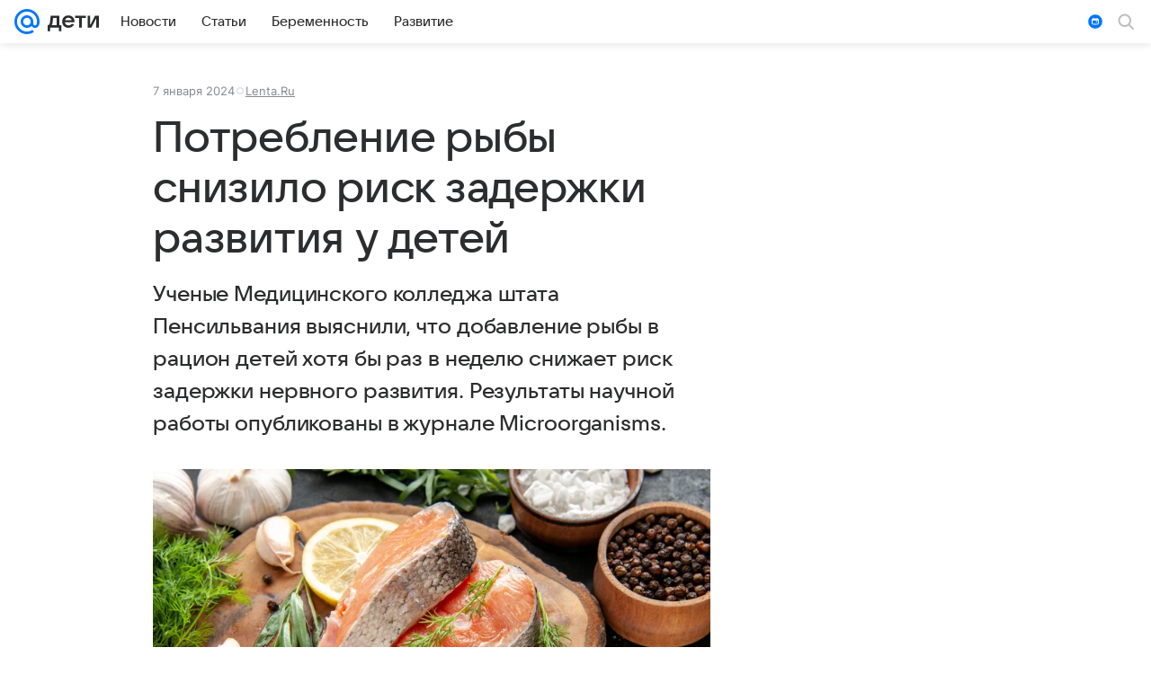

--- FILE ---
content_type: text/css
request_url: https://deti.mail.ru/js/cmpld/react/apps/Article/client.css?3177713776
body_size: 34506
content:
.badge{color:#fff;display:inline-block;font-size:10px;font-weight:700;letter-spacing:1px;line-height:16px;padding:2px 5px;text-transform:uppercase;vertical-align:middle}.badge_color_portal{background:#07f}.photo_full{height:100%;width:100%}.photo__labels{left:10px;line-height:1;position:absolute;top:0;z-index:1}.photo__captions{background:-webkit-gradient(linear,left top,left bottom,color-stop(0,transparent),color-stop(16%,rgba(0,0,0,.24)),to(rgba(0,0,0,.88)));background:linear-gradient(180deg,transparent,rgba(0,0,0,.24) 16%,rgba(0,0,0,.88));bottom:0;color:#fff;left:0;padding:40px 15px 15px;position:absolute;right:0;-webkit-transform:translateZ(0);transform:translateZ(0)}.decec84b4b,body{font-family:Inter,Helvetica,Arial,sans-serif;font-family:var(--vkui--font-family-base)}.a7c6bbfd5e{display:flex;padding:12px;padding:var(--vkui--x3);padding-top:0}.bb8c5a3e2e{flex:0 1 auto;height:unset;margin-top:12px;margin-top:var(--vkui--x3);max-width:100%}@media (max-width:659px){.bb8c5a3e2e{flex:1 0 auto}}.fcc52b1d65{display:block;padding:10px;white-space:normal}.c7ce4411b3{align-items:center;display:flex;flex:1;justify-content:space-between}@media (max-width:659px){.c7ce4411b3{align-items:start;flex-direction:column}}.b7c9989539{margin-right:16px;margin-right:var(--vkui--x4)}.b7c9989539,.e3816247b3{margin-top:12px;margin-top:var(--vkui--x3)}.e3816247b3{margin-right:12px;margin-right:var(--vkui--x3)}.b5d24d1b2e,.e3816247b3{flex:0 0 auto;width:60px}.b5d24d1b2e{margin:4px 8px 12px;margin:var(--vkui--x1) var(--vkui--x2) var(--vkui--x3)}.bcc8d8c753{box-sizing:border-box;height:100%;padding-top:16px;padding-top:var(--vkui--x4)}.bcc8d8c753 .c7ce4411b3{flex-direction:column;width:100%}.bcc8d8c753 .b7c9989539{display:flex;margin:0;overflow-wrap:anywhere}.bcc8d8c753 .bb8c5a3e2e{flex:0 1 auto;width:100%}.bcc8d8c753 .b5d24d1b2e,.bcc8d8c753 .e3816247b3{align-self:flex-start;margin-top:0}.d6424fe1e6{align-items:flex-start;display:flex;flex-direction:column;height:100%}.a6f567d9bd{margin-bottom:2px;margin-bottom:var(--vkui--x05);margin-left:12px;margin-left:var(--vkui--x3);margin-top:-12px;margin-top:calc(var(--vkui--x3)*-1);position:relative;z-index:2}.a6c5c3e0e0,body{color:#2c2d2e;color:var(--vkui--color-text-primary)}.a6c5c3e0e0{margin-top:32px;margin-top:var(--vkui--x8)}.ccbc172756{font-family:Inter,Helvetica,Arial,sans-serif;font-size:16px;font-weight:400;letter-spacing:.003em;line-height:28px}@media (prefers-color-scheme:dark) and (max-width:659px){.ccbc172756{font-family:Inter,Helvetica,Arial,sans-serif;font-size:16px;font-weight:400;letter-spacing:.003em;line-height:28px}}.ccbc172756{margin-bottom:32px;margin-bottom:var(--vkui--x8)}@media (min-width:980px){.ccbc172756{font-family:Inter,Helvetica,Arial,sans-serif;font-size:18px;font-weight:400;letter-spacing:.003em;line-height:32px}}@media (min-width:980px) and (prefers-color-scheme:dark) and (max-width:659px){.ccbc172756{font-family:Inter,Helvetica,Arial,sans-serif;font-size:18px;font-weight:400;letter-spacing:.003em;line-height:32px}}.bafba43d61{display:inline-block}.bafba43d61,.f5ace35fbf{margin-bottom:20px;margin-bottom:var(--vkui--x5)}.f5ace35fbf{margin-top:0}.c72a228cd1{display:inline-block;font-weight:400;font-weight:var(--vkui--font-weight-base3);margin-bottom:20px;margin-bottom:var(--vkui--x5)}.d849b66342{margin:0 0 24px;margin-bottom:var(--vkui--x6)}.ba247b9d2b{display:flex;justify-content:center;max-height:260px}.e2159ed29b{max-height:100%}.ad36905988{margin-top:8px;margin-top:var(--vkui--x2);text-align:center}.ac1ecab84e,.c704998c81{margin-bottom:20px;margin-bottom:var(--vkui--x5)}.ac1ecab84e{font-weight:400;font-weight:var(--vkui--font-weight-base3)}.b7732e3ef3{list-style-type:disc;margin:0 0 20px;margin-bottom:var(--vkui--x5);padding:0}.b7732e3ef3 li{margin-left:32px;margin-left:var(--vkui--x8)}.b7732e3ef3 li:not(:first-child){margin-top:8px;margin-top:var(--vkui--x2)}.b7732e3ef3 li a,.f5ace35fbf a{color:#0070f0;color:var(--vkui--color-text-link);text-decoration:none}.f5ace35fbf a:hover{text-decoration:underline}.f5ace35fbf a:visited{color:#528fdf;color:var(--vkui--color-text-link-visited)}.b7732e3ef3 li a:hover{text-decoration:underline}.b7732e3ef3 li a:visited{color:#528fdf;color:var(--vkui--color-text-link-visited)}.a210ae4fcc{padding-bottom:8px;padding-bottom:var(--vkui--spacing-size-m);padding-top:8px;padding-top:var(--vkui--spacing-size-m);position:relative}.e808c36349 p{margin:0}.e808c36349 a{color:#0070f0;color:var(--vkui--color-text-link);text-decoration:none}.e808c36349 a:focus,.e808c36349 a:hover{text-decoration:underline}.e808c36349 a:visited{color:#528fdf;color:var(--vkui--color-text-link-visited)}.ea9f3be3b1{overflow-wrap:break-word}@media (max-width:659px){.e808c36349,.ea9f3be3b1,.fc90869026{margin-bottom:8px;margin-bottom:var(--vkui--spacing-size-m)}}@media (min-width:660px){.e808c36349,.ea9f3be3b1,.fc90869026{margin-bottom:16px;margin-bottom:var(--vkui--spacing-size-2xl)}}@media (max-width:659px){.e5c45168dc{margin-bottom:8px;margin-bottom:var(--vkui--spacing-size-m)}}@media (min-width:660px){.e5c45168dc{margin-bottom:16px;margin-bottom:var(--vkui--spacing-size-2xl)}}.d4e6dfcd4f iframe{border:none;max-width:100%}@media (max-width:659px){.fe539d6114{max-width:100%;max-width:var(--vkui--grid-main-content--regular)}}@media (min-width:660px) and (max-width:979px){.fe539d6114{max-width:620px;max-width:var(--vkui--grid-main-content--compact_x)}}@media (min-width:980px) and (max-width:1299px){.fe539d6114{max-width:620px;max-width:var(--vkui--grid-main-content--compact)}}@media (min-width:1300px){.fe539d6114{max-width:780px;max-width:var(--vkui--grid-main-content--large)}}.b8f7afc20f p{margin-bottom:0}.a073b362e2,.aacfe8507e{width:100%}@media (max-width:979px){.b8f7afc20f{margin-left:16px;margin-left:var(--vkui--size-base-padding--compact_x);margin-right:16px;margin-right:var(--vkui--size-base-padding--compact_x)}}.f2d7556273{flex:0 0 auto;width:100%}.f65cb999d3{padding-bottom:8px;padding-bottom:var(--vkui--spacing-size-m);padding-top:8px;padding-top:var(--vkui--spacing-size-m)}.f65cb999d3[article-item-type=html] a,.f65cb999d3[article-item-type=table] a{color:#0070f0;color:var(--vkui--color-text-link);text-decoration:none}.f65cb999d3[article-item-type=html] a:focus,.f65cb999d3[article-item-type=html] a:hover,.f65cb999d3[article-item-type=table] a:focus,.f65cb999d3[article-item-type=table] a:hover{text-decoration:underline}.f65cb999d3[article-item-type=html] a:visited,.f65cb999d3[article-item-type=table] a:visited{color:#528fdf;color:var(--vkui--color-text-link-visited)}.f65cb999d3[article-item-type=html]{color:#2c2d2e;color:var(--vkui--color-text-primary);overflow-wrap:break-word}.f65cb999d3[article-item-type=html] h2,.f65cb999d3[article-item-type=html] h3,.f65cb999d3[article-item-type=html] h4,.f65cb999d3[article-item-type=html] h5,.f65cb999d3[article-item-type=html] h6,.f65cb999d3[article-item-type=html] p{margin:0}.f65cb999d3[article-item-type=html] ol,.f65cb999d3[article-item-type=html] ul{list-style-position:outside;margin:0;overflow:hidden;padding:0 0 0 32px;padding:0 0 0 var(--vkui--x8)}.f65cb999d3[article-item-type=html] ul{list-style-type:disc}.f65cb999d3[article-item-type=html] li:not(:first-child){margin:8px 0 0;margin:var(--vkui--x2) 0 0}.f65cb999d3[article-item-type=anchor]{margin:0}.f65cb999d3[article-item-type=article-extender],.f65cb999d3[article-item-type=chronicle],.f65cb999d3[article-item-type=conversionlink],.f65cb999d3[article-item-type=divider],.f65cb999d3[article-item-type=embed],.f65cb999d3[article-item-type=footer-placeholder],.f65cb999d3[article-item-type=image],.f65cb999d3[article-item-type=picture],.f65cb999d3[article-item-type=quote],.f65cb999d3[article-item-type=readmore],.f65cb999d3[article-item-type=table],.f65cb999d3[article-item-type=yawidget]{clear:both}.f65cb999d3[article-item-type=contentroll]{min-height:298px}@media (max-width:659px){.f65cb999d3[article-item-type=contentroll]{min-height:348px}.f65cb999d3{margin-bottom:8px;margin-bottom:var(--vkui--spacing-size-m);margin-left:16px;margin-left:var(--vkui--spacing-size-2xl);margin-right:16px;margin-right:var(--vkui--spacing-size-2xl)}.f65cb999d3[article-item-type=article-extender],.f65cb999d3[article-item-type=chronicle],.f65cb999d3[article-item-type=conversionlink],.f65cb999d3[article-item-type=crosslink]:not([article-item-subtype=recipe],[article-item-subtype=forecast]),.f65cb999d3[article-item-type=link_teaser],.f65cb999d3[article-item-type=note]{margin-left:4px;margin-left:var(--vkui--x1);margin-right:4px;margin-right:var(--vkui--x1)}.f65cb999d3[article-item-type=table]{margin-left:0;margin-right:0}.f65cb999d3[article-item-type=picture]{margin:0}.f65cb999d3[article-image-viewtype=mini_left],.f65cb999d3[article-image-viewtype=mini_left_round]{margin-left:16px;margin-left:var(--vkui--spacing-size-2xl)}}@media (min-width:660px){.f65cb999d3{margin-bottom:16px;margin-bottom:var(--vkui--spacing-size-2xl)}}@media (min-width:980px){.f65cb999d3[article-item-type=gallery]{clear:both;margin-left:0}.f65cb999d3[article-item-type=crosslink]:not([article-item-subtype=recipe],[article-item-subtype=forecast])[article-item-alignment=left],.f65cb999d3[article-item-type=link_teaser][article-item-alignment=left]{clear:both;float:left;margin-left:0}}.f65cb999d3[article-item-type=picture]{margin-bottom:0;padding:0}.f65cb999d3{&[article-image-viewtype=picture]+&[article-item-type=html]{padding-top:0}}.f65cb999d3[article-item-type=embed][article-embed-type=counter],.f65cb999d3[article-item-type=slot]{padding-bottom:0;padding-top:0}.f65cb999d3[article-item-type=html] ol,.f65cb999d3[article-item-type=html] p,.f65cb999d3[article-item-type=html] ul{font-family:Inter,Helvetica,Arial,sans-serif;font-size:16px;font-weight:400;letter-spacing:.003em;line-height:28px}@media (prefers-color-scheme:dark) and (max-width:659px){.f65cb999d3[article-item-type=html] ol,.f65cb999d3[article-item-type=html] p,.f65cb999d3[article-item-type=html] ul{font-family:Inter,Helvetica,Arial,sans-serif;font-size:16px;font-weight:400;letter-spacing:.003em;line-height:28px}}@media (max-width:659px){.f65cb999d3[article-item-type=html] h2{font-family:VKSansDisplay,MailSans,Inter,Helvetica,Arial,sans-serif;font-size:28px;font-weight:500;letter-spacing:-.005em;line-height:34px}}@media (max-width:659px) and (prefers-color-scheme:dark) and (max-width:659px){.f65cb999d3[article-item-type=html] h2{font-family:VKSansDisplay,MailSans,Inter,Helvetica,Arial,sans-serif;font-size:28px;font-weight:500;letter-spacing:-.005em;line-height:34px}}@media (max-width:659px){.f65cb999d3[article-item-type=html] h3{font-family:VKSansDisplay,MailSans,Inter,Helvetica,Arial,sans-serif;font-size:26px;font-weight:500;letter-spacing:-.005em;line-height:32px}}@media (max-width:659px) and (prefers-color-scheme:dark) and (max-width:659px){.f65cb999d3[article-item-type=html] h3{font-family:VKSansDisplay,MailSans,Inter,Helvetica,Arial,sans-serif;font-size:26px;font-weight:500;letter-spacing:-.005em;line-height:32px}}@media (max-width:659px){.f65cb999d3[article-item-type=html] h4{font-family:VKSansDisplay,MailSans,Inter,Helvetica,Arial,sans-serif;font-size:24px;font-weight:500;letter-spacing:-.005em;line-height:30px}}@media (max-width:659px) and (prefers-color-scheme:dark) and (max-width:659px){.f65cb999d3[article-item-type=html] h4{font-family:VKSansDisplay,MailSans,Inter,Helvetica,Arial,sans-serif;font-size:24px;font-weight:500;letter-spacing:-.005em;line-height:30px}}@media (max-width:659px){.f65cb999d3[article-item-type=html] h5{font-family:VKSansDisplay,MailSans,Inter,Helvetica,Arial,sans-serif;font-size:22px;font-weight:500;letter-spacing:-.005em;line-height:28px}}@media (max-width:659px) and (prefers-color-scheme:dark) and (max-width:659px){.f65cb999d3[article-item-type=html] h5{font-family:VKSansDisplay,MailSans,Inter,Helvetica,Arial,sans-serif;font-size:22px;font-weight:500;letter-spacing:-.005em;line-height:28px}}@media (max-width:659px){.f65cb999d3[article-item-type=html] h6{font-family:VKSansDisplay,MailSans,Inter,Helvetica,Arial,sans-serif;font-size:20px;font-weight:500;letter-spacing:-.005em;line-height:26px}}@media (max-width:659px) and (prefers-color-scheme:dark) and (max-width:659px){.f65cb999d3[article-item-type=html] h6{font-family:VKSansDisplay,MailSans,Inter,Helvetica,Arial,sans-serif;font-size:20px;font-weight:500;letter-spacing:-.005em;line-height:26px}}@media (min-width:660px){.f65cb999d3[article-item-type=html] h2{font-family:VKSansDisplay,MailSans,Inter,Helvetica,Arial,sans-serif;font-size:36px;font-weight:500;letter-spacing:-.005em;line-height:44px}}@media (min-width:660px) and (prefers-color-scheme:dark) and (max-width:659px){.f65cb999d3[article-item-type=html] h2{font-family:VKSansDisplay,MailSans,Inter,Helvetica,Arial,sans-serif;font-size:36px;font-weight:500;letter-spacing:-.005em;line-height:44px}}@media (min-width:660px){.f65cb999d3[article-item-type=html] h3{font-family:VKSansDisplay,MailSans,Inter,Helvetica,Arial,sans-serif;font-size:32px;font-weight:500;letter-spacing:-.005em;line-height:40px}}@media (min-width:660px) and (prefers-color-scheme:dark) and (max-width:659px){.f65cb999d3[article-item-type=html] h3{font-family:VKSansDisplay,MailSans,Inter,Helvetica,Arial,sans-serif;font-size:32px;font-weight:500;letter-spacing:-.005em;line-height:40px}}@media (min-width:660px){.f65cb999d3[article-item-type=html] h4{font-family:VKSansDisplay,MailSans,Inter,Helvetica,Arial,sans-serif;font-size:28px;font-weight:500;letter-spacing:-.005em;line-height:36px}}@media (min-width:660px) and (prefers-color-scheme:dark) and (max-width:659px){.f65cb999d3[article-item-type=html] h4{font-family:VKSansDisplay,MailSans,Inter,Helvetica,Arial,sans-serif;font-size:28px;font-weight:500;letter-spacing:-.005em;line-height:36px}}@media (min-width:660px){.f65cb999d3[article-item-type=html] h5{font-family:VKSansDisplay,MailSans,Inter,Helvetica,Arial,sans-serif;font-size:24px;font-weight:500;letter-spacing:-.005em;line-height:32px}}@media (min-width:660px) and (prefers-color-scheme:dark) and (max-width:659px){.f65cb999d3[article-item-type=html] h5{font-family:VKSansDisplay,MailSans,Inter,Helvetica,Arial,sans-serif;font-size:24px;font-weight:500;letter-spacing:-.005em;line-height:32px}}@media (min-width:660px){.f65cb999d3[article-item-type=html] h6{font-family:VKSansDisplay,MailSans,Inter,Helvetica,Arial,sans-serif;font-size:22px;font-weight:500;letter-spacing:-.005em;line-height:28px}}@media (min-width:660px) and (prefers-color-scheme:dark) and (max-width:659px){.f65cb999d3[article-item-type=html] h6{font-family:VKSansDisplay,MailSans,Inter,Helvetica,Arial,sans-serif;font-size:22px;font-weight:500;letter-spacing:-.005em;line-height:28px}}@media (min-width:660px){.f65cb999d3[article-item-type=html] p{font-family:Inter,Helvetica,Arial,sans-serif;font-size:18px;font-weight:400;letter-spacing:.003em;line-height:32px}}@media (min-width:660px) and (prefers-color-scheme:dark) and (max-width:659px){.f65cb999d3[article-item-type=html] p{font-family:Inter,Helvetica,Arial,sans-serif;font-size:18px;font-weight:400;letter-spacing:.003em;line-height:32px}}@media (min-width:660px){.f65cb999d3[article-item-type=html] ul{font-family:Inter,Helvetica,Arial,sans-serif;font-size:18px;font-weight:400;letter-spacing:.003em;line-height:32px}}@media (min-width:660px) and (prefers-color-scheme:dark) and (max-width:659px){.f65cb999d3[article-item-type=html] ul{font-family:Inter,Helvetica,Arial,sans-serif;font-size:18px;font-weight:400;letter-spacing:.003em;line-height:32px}}@media (min-width:660px){.f65cb999d3[article-item-type=html] ol{font-family:Inter,Helvetica,Arial,sans-serif;font-size:18px;font-weight:400;letter-spacing:.003em;line-height:32px}}@media (min-width:660px) and (prefers-color-scheme:dark) and (max-width:659px){.f65cb999d3[article-item-type=html] ol{font-family:Inter,Helvetica,Arial,sans-serif;font-size:18px;font-weight:400;letter-spacing:.003em;line-height:32px}}.d577cf7543{margin-bottom:12px;margin-bottom:var(--vkui--x3)}.d577cf7543 button{font-family:Inter,Helvetica,Arial,sans-serif;font-size:15px;font-weight:400;line-height:20px}@media (prefers-color-scheme:dark) and (max-width:659px){.d577cf7543 button{font-family:Inter,Helvetica,Arial,sans-serif;font-size:15px;font-weight:400;line-height:20px}}@media (min-width:660px){.d5b4ba182f .f65cb999d3{margin-left:0}}.c0224bcb35{display:block;margin-bottom:20px;margin-bottom:var(--vkui--x5);position:relative}@media (max-width:659px){.f65cb999d3[article-item-type=card] [data-collapse-body]{margin-left:-16px;margin-left:calc(var(--vkui--spacing-size-2xl)*-1);margin-right:-16px;margin-right:calc(var(--vkui--spacing-size-2xl)*-1)}}@media (min-width:660px){.f65cb999d3[article-item-type=card] [data-collapse-number=true] .f65cb999d3[article-item-type=embed],.f65cb999d3[article-item-type=card] [data-collapse-number=true] .f65cb999d3[article-item-type=gallery],.f65cb999d3[article-item-type=card] [data-collapse-number=true] .f65cb999d3[article-item-type=image],.f65cb999d3[article-item-type=card] [data-collapse-number=true] .f65cb999d3[article-item-type=picture]{margin-left:-52px;margin-left:calc(var(--vkui--spacing-size-xs)*13*-1);margin-right:-52px;margin-right:calc(var(--vkui--spacing-size-xs)*13*-1)}.f65cb999d3[article-item-type=card] [data-collapse-number=false] .f65cb999d3[article-item-type=embed],.f65cb999d3[article-item-type=card] [data-collapse-number=false] .f65cb999d3[article-item-type=gallery],.f65cb999d3[article-item-type=card] [data-collapse-number=false] .f65cb999d3[article-item-type=image],.f65cb999d3[article-item-type=card] [data-collapse-number=false] .f65cb999d3[article-item-type=picture]{margin-left:0;margin-right:0}}.b8a7dc3da1{align-items:center;display:flex;margin-bottom:8px;margin-bottom:var(--vkui--x2);position:relative}.ae2cad6505{flex-shrink:0;margin-right:12px;margin-right:var(--vkui--x3)}.f73774c531,.f73774c531:visited{color:inherit}.c15ed2f73f{align-items:center;display:flex;flex-direction:row;flex-wrap:wrap;margin-bottom:12px;margin-bottom:var(--vkui--spacing-size-xl);position:relative}.a2607ad353{display:flex;flex-direction:row-reverse;flex-wrap:nowrap}.c169f6d6de{flex:0 0 auto;position:relative;z-index:1}.c169f6d6de:first-child{margin-right:12px;margin-right:var(--vkui--spacing-size-xl)}.c169f6d6de:not(:last-child){margin-left:-12px;margin-left:calc(var(--vkui--spacing-size-xl)*-1)}.b298981495{display:none}.b298981495.c71e73e0f7{display:block}.b298981495 .d60b42bdb4{margin:0;padding-bottom:6px;padding-bottom:var(--vkui--spacing-size-s);padding-top:6px;padding-top:var(--vkui--spacing-size-s)}@media (max-width:979px){.b298981495{flex:1 1 100%;margin-top:6px;margin-top:var(--vkui--spacing-size-s)}}@media (min-width:980px){.b298981495{background-color:#fff;background-color:var(--vkui--color-background);border-radius:20px;border-radius:var(--vkui--spacing-size-3xl);box-shadow:0 10px 24px 0 rgba(0,16,61,.11);box-sizing:border-box;padding:12px 8px;padding:var(--vkui--spacing-size-xl) var(--vkui--spacing-size-m);width:252px}.b298981495.c71e73e0f7{position:absolute;top:100%;transform:translateY(-12px);transform:translateY(calc(var(--vkui--spacing-size-xl)*-1));z-index:450;z-index:var(--z-index-tooltip-underhead)}.b298981495 .d60b42bdb4{padding-left:8px;padding-left:var(--vkui--spacing-size-m);padding-right:8px;padding-right:var(--vkui--spacing-size-m)}.b298981495 .c07901bca3:hover a:before{background-color:rgba(0,16,61,.04);background-color:var(--vkui--color-transparent--hover);border-radius:40px;border-radius:calc(var(--vkui--spacing-size-xs)*10)}}.f8d1ac9079{display:inline-block;margin-left:4px;margin-left:var(--vkui--spacing-size-xs);transition:transform .2s ease-in-out;vertical-align:middle}.f8d1ac9079.c7f1e51c93{transform:rotate(180deg)}.af55abeed3{display:flex;flex-direction:column;grid-gap:4px;gap:4px;grid-gap:var(--vkui--spacing-size-xs);gap:var(--vkui--spacing-size-xs)}.ab52d4fd35{display:flex;padding:0 8px 4px;padding:0 var(--vkui--spacing-size-m) var(--vkui--spacing-size-xs) var(--vkui--spacing-size-m)}.e298bdf3b4{flex-direction:column;list-style:none;margin:0;padding:0;grid-gap:4px;gap:4px;grid-gap:var(--vkui--spacing-size-xs);gap:var(--vkui--spacing-size-xs)}.e298bdf3b4,.eb6c752b64{display:flex}.eb6c752b64{align-items:flex-start;padding:8px;padding:var(--vkui--spacing-size-m);grid-gap:8px;gap:8px;grid-gap:var(--vkui--spacing-size-m);border:1px solid transparent;border-radius:12px;border-radius:var(--vkui--x3);cursor:pointer;gap:var(--vkui--spacing-size-m)}@media (hover:hover){.eb6c752b64:not(.fad1344e03):hover{background:rgba(0,16,61,.04);background:var(--vkui--color-transparent--hover)}}.fad1344e03{border:1px solid #2c2d2e;border:1px solid var(--vkui--color-icon-primary)}.d83fe97bc4{align-items:center;display:flex;grid-gap:8px;gap:8px;grid-gap:var(--vkui--spacing-size-m);cursor:pointer;gap:var(--vkui--spacing-size-m);padding:8px;padding:var(--vkui--spacing-size-m);width:-moz-min-content;width:min-content}.c244f2994a{color:#aaadb3;color:var(--vkui--color-text-tertiary)}.aa1cf9d64d,.c83c22168a{display:none}@media (max-width:659px){.ab52d4fd35{padding-left:0}.af55abeed3{padding-top:8px;padding-top:var(--vkui--spacing-size-m)}}.ef5d79973f{font-family:Inter,Helvetica,Arial,sans-serif;font-size:13px;font-weight:400;line-height:18px}@media (prefers-color-scheme:dark) and (max-width:659px){.ef5d79973f{font-family:Inter,Helvetica,Arial,sans-serif;font-size:13px;font-weight:400;line-height:18px}}.ef5d79973f{background:#f5f5f7;background:var(--vkui--color-background--hover);border-radius:24px;border-radius:calc(var(--vkui--size-border-radius--regular)*3);color:#87898f;color:var(--vkui--color-text-secondary);display:flex;padding:16px 24px;padding:var(--vkui--x4) var(--vkui--x6)}.fd65b36974{flex:0 0 auto;margin-right:12px;margin-right:var(--vkui--x3);margin-top:1px;margin-top:var(--vkui--x025)}.ca7ff30b99{height:100%;position:relative;width:100%;-webkit-text-size-adjust:none}.e14632205d{transform:translateZ(0)}.b074a59de8{height:100%}.df46372acd,.fae713eb38{bottom:0;left:0;position:fixed;right:0;z-index:1;z-index:var(--z-index-level1)}.fae713eb38{-webkit-tap-highlight-color:transparent;-webkit-touch-callout:none;background:rgba(0,0,0,.64);border-radius:48px 48px 0 0;border-radius:calc(var(--vkui--size-border-radius--regular)*6) calc(var(--vkui--size-border-radius--regular)*6) 0 0;display:flex;flex-direction:column;max-height:calc(100% - 60px);min-height:80px;overflow:hidden;padding:0 16px;padding:0 var(--vkui--x4);transform:translateY(calc(100% - 80px));transition:transform .2s}.d207c13a80{background:rgba(0,0,0,.88);transform:translateY(0)}.a2e6696ab5{cursor:pointer;padding:16px 0;padding:var(--vkui--x4) 0;position:relative}.a2e6696ab5:after{background:#fff;border-radius:2px;content:"";display:block;height:4px;margin:0 auto;width:40px}@media (min-width:980px){.a2e6696ab5{display:none}}.bacd524460{opacity:.12}.dc252e39d4{border-top:1px solid hsla(0,0%,100%,.16);display:flex;justify-content:center;padding:16px 0;padding:var(--vkui--x4) 0}@media (min-width:980px){.dc252e39d4{margin:0 40px;margin:0 var(--vkui--x10)}}.bd473753ab{font-weight:400;font-weight:var(--vkui--font-weight-base3);margin-right:8px;margin-right:var(--vkui--x2);white-space:nowrap}.fa3a03cffd{text-decoration:none}.fa3a03cffd:hover{color:#fff;color:var(--vkui--color-text-contrast);text-decoration:underline}.d5ee8c7b52{height:4px;left:0;padding:0 4px;position:absolute;right:0;top:4px;z-index:1;z-index:var(--z-index-level1)}.a771091722{display:flex}.d3c3b82508{background:hsla(0,0%,100%,.24);border-radius:2px;flex-grow:1;height:4px;margin:0 1px}.fd308d578c{background:#7f4af8;background:var(--vkui--color-primary-base)}@media (min-width:980px){.a9a13a6956{display:block;left:0;margin:0 auto;position:relative;top:0;transform:none}}.d1fbf7ab59{height:100%;overflow:hidden;transform:translateZ(0);width:100%}.d1fbf7ab59:focus{outline:none}.beeac3cc44{align-items:center;display:flex;height:100%;justify-content:space-around;overflow:auto;position:relative;scrollbar-width:none;-ms-overflow-style:none}.beeac3cc44::-webkit-scrollbar{width:0}.d9eb835159{margin:auto}@media (min-width:980px){.d9eb835159{padding:20px 60px;padding:var(--vkui--x5) var(--vkui--x15)}.f2e46b963f .d9eb835159{padding-bottom:80px;padding-bottom:var(--vkui--x20)}}.f16526eacb{display:flex}.a670cc1c39{width:100%}@media (min-width:980px){.a670cc1c39{width:640px}}@media (min-width:1300px){.a670cc1c39{width:860px}}@media (min-width:1550px){.a670cc1c39{width:1020px}}@media (min-width:1680px){.a670cc1c39{width:1200px}}.bd15aa68ad{position:relative}.f3904e3024{bottom:0;display:flex;height:100%;left:0;overflow:hidden;position:absolute;right:0;top:0;width:100%}@media (min-width:980px){.f3904e3024{display:block;height:auto;position:relative;width:auto}}.cabfc183db{visibility:visible}.ebeb6ef7b1{visibility:hidden}.a1cbf339ab{width:100%;z-index:1;z-index:var(--z-index-level1)}@media (min-width:980px){.a1cbf339ab[data-ratio="1:1"]:before{padding-bottom:75%}}@media (min-width:1300px){.a1cbf339ab[data-ratio="1:1"]:before{padding-bottom:56.25%}}.f9fd68bf89{background-color:#000;background-position:50%;background-repeat:no-repeat;background-size:cover;bottom:0;height:100%;left:0;position:absolute;right:0;top:0;width:100%;z-index:-1;z-index:var(--z-index-negative)}.d85a0820d8{margin-left:20px;margin-left:var(--vkui--x5);min-height:620px;position:relative;width:300px}.d61637c624{margin-bottom:16px;margin-bottom:var(--vkui--x4);max-height:100%;overflow:auto;scrollbar-width:none;-webkit-user-select:text;-moz-user-select:text;user-select:text;-ms-overflow-style:none}@media (min-width:980px){.d61637c624{margin-bottom:0;margin-top:24px;margin-top:var(--vkui--x6);max-height:100px}}.d61637c624::-webkit-scrollbar{width:0}.fae713eb38[data-status=closed] .d61637c624{overflow:hidden}.cdfeecf244{-webkit-mask-image:linear-gradient(180deg,rgba(0,0,0,.88) 25%,transparent);mask-image:linear-gradient(180deg,rgba(0,0,0,.88) 25%,transparent);-webkit-mask-image:linear-gradient(180deg,rgba(0,0,0,var(--vkui--tone-value-viewer)) 25%,transparent);mask-image:linear-gradient(180deg,rgba(0,0,0,var(--vkui--tone-value-viewer)) 25%,transparent)}.d53121d256{-webkit-mask-image:linear-gradient(0deg,rgba(0,0,0,.88) 25%,transparent);mask-image:linear-gradient(0deg,rgba(0,0,0,.88) 25%,transparent);-webkit-mask-image:linear-gradient(0deg,rgba(0,0,0,var(--vkui--tone-value-viewer)) 25%,transparent);mask-image:linear-gradient(0deg,rgba(0,0,0,var(--vkui--tone-value-viewer)) 25%,transparent)}.cdfeecf244.d53121d256{-webkit-mask-image:linear-gradient(180deg,transparent,rgba(0,0,0,.88) 25%,rgba(0,0,0,.88) 75%,transparent);mask-image:linear-gradient(180deg,transparent,rgba(0,0,0,.88) 25%,rgba(0,0,0,.88) 75%,transparent);-webkit-mask-image:linear-gradient(180deg,transparent 0,rgba(0,0,0,var(--vkui--tone-value-viewer)) 25%,rgba(0,0,0,var(--vkui--tone-value-viewer)) 75%,transparent);mask-image:linear-gradient(180deg,transparent 0,rgba(0,0,0,var(--vkui--tone-value-viewer)) 25%,rgba(0,0,0,var(--vkui--tone-value-viewer)) 75%,transparent)}.f819531251{color:#fff;color:var(--vkui--color-text-contrast);font-family:Inter,Helvetica,Arial,sans-serif;font-size:15px;font-weight:400;line-height:20px;margin-bottom:16px;margin-bottom:var(--vkui--x4)}@media (prefers-color-scheme:dark) and (max-width:659px){.f819531251{font-family:Inter,Helvetica,Arial,sans-serif;font-size:15px;font-weight:400;line-height:20px}}@media (min-width:980px){.f819531251{margin-bottom:0;margin-top:16px;margin-top:var(--vkui--x4)}}.b783480277 .d9eb835159{width:100%}.e391b03d97{box-sizing:border-box;touch-action:pan-y;-webkit-user-select:none;-moz-user-select:none;user-select:none;-webkit-tap-highlight-color:transparent}.e391b03d97,.e391b03d97 [class=media-ui-slider-list]{display:block;height:100%;overflow:hidden;position:relative}.e391b03d97 [class=media-ui-slider-list]{margin:0;outline:none;padding:0;transform:translateZ(0)}.e391b03d97 [class=media-ui-slider-track]{display:flex;height:100%;left:0;margin-left:auto;margin-right:auto;position:relative;top:0;transform:translateZ(0);will-change:transform}.e391b03d97 [class*=media-ui-slider-slide]{display:none;height:100%;min-height:1px;position:relative}.e391b03d97 [class*=media-ui-slider-arrow]{background:transparent;border:none;color:transparent;margin:0;outline:none;padding:0}.e391b03d97 [class*=media-ui-slider-arrow][class*=media-ui-slider-disabled]{visibility:hidden}.e391b03d97[class*=media-ui-slider-initialized] [class*=media-ui-slider-slide]{display:flex}.d72acd00c9{cursor:pointer;margin:0;overflow:hidden;position:relative}.f7b72aa7f1{height:100%;left:0;position:absolute;top:0;width:100%;z-index:1;z-index:var(--z-index-level1)}.d72acd00c9 .a21414446f{background-color:rgba(0,0,0,.48);background-color:rgba(0,0,0,var(--vkui--tone-value-overlay))}.bb280eeade{left:20px;left:var(--vkui--size-base-padding--regular);position:absolute;top:0}.d72acd00c9 .b14804b355{border-radius:4px;border-radius:calc(var(--vkui--size-border-radius--regular)/2);height:16px;height:var(--vkui--x4);line-height:16px;line-height:var(--vkui--x4);padding:4px;padding:var(--vkui--x1);position:absolute;right:8px;right:var(--vkui--x2);text-align:center;top:8px;top:var(--vkui--x2);width:16px;width:var(--vkui--x4)}.af8ba90a2b,.e03a3564b2{overflow:hidden}.af8ba90a2b{max-height:4em}.b59528447d,.d610d785bb+.b59528447d{margin-top:24px;margin-top:var(--vkui--x6)}@media (max-width:659px){.b59528447d,.d610d785bb+.b59528447d{width:100%}}.a60a1b9b6b{align-items:center;display:flex;flex-direction:column;justify-content:center}.e1c641160a{display:none}.e4504328cd .ebc1b496d9{margin-bottom:16px;margin-bottom:var(--vkui--x4)}.a91ff82ddc{align-items:center;display:flex}.a91ff82ddc .ebc1b496d9{margin-right:16px;margin-right:var(--vkui--size-base-padding--compact_x)}@media (min-width:980px){.a91ff82ddc .ebc1b496d9{margin-right:20px;margin-right:var(--vkui--size-base-padding--regular)}}.a91ff82ddc .e03a3564b2.a57d90afa3{height:72px;min-height:72px;min-width:96px;width:96px}.d610d785bb{background-color:#fff;display:flex;flex-direction:row;flex-wrap:wrap;max-width:780px}.d610d785bb .e03a3564b2{margin:0}.d610d785bb .e03a3564b2:after{background-image:linear-gradient(180deg,transparent 14.87%,rgba(0,0,0,.88));bottom:0;content:"";left:0;position:absolute;right:0;top:0}.d610d785bb .d72acd00c9{flex:1 1 49%}@media (max-width:659px){.d610d785bb .d72acd00c9{min-width:130px}}@media (min-width:660px){.d610d785bb .d72acd00c9{min-width:300px}}.d610d785bb .af8ba90a2b{bottom:0;margin:16px;margin:var(--vkui--size-base-padding--compact_x);position:absolute}@media (min-width:980px){.d610d785bb .af8ba90a2b{margin:20px;margin:var(--vkui--size-base-padding--regular)}}.d610d785bb .a91ff82ddc{margin:0}@media (min-width:660px){.d610d785bb{justify-content:center}.d610d785bb .e03a3564b2{min-height:220px}}@media (max-width:979px){.d610d785bb .e03a3564b2{min-height:150px}}.ce9f1bfe87 .a91ff82ddc:not(:last-child){margin-bottom:16px;margin-bottom:var(--vkui--x4)}.ce9f1bfe87 .b14804b355,.ce9f1bfe87 .bb280eeade{display:none}.dde5725cf5{color:#fff;color:var(--vkui--color-text-contrast);display:flex;flex-direction:row;justify-content:center;padding:24px;padding:var(--vkui--x6)}.dde5725cf5 .d610d785bb .d72acd00c9:nth-child(odd){margin-right:1px}.dde5725cf5 .d610d785bb .d72acd00c9:nth-child(n+3){margin-top:1px}@media (max-width:659px){.dde5725cf5[data-item-count="3"] .d610d785bb .d72acd00c9{margin-top:0}}@media (min-width:660px){.dde5725cf5[data-item-count="3"] .d610d785bb .d72acd00c9{flex:1 1 32.333%;margin-right:1px;min-width:250px}.dde5725cf5[data-item-count="3"] .d610d785bb .d72acd00c9:nth-child(3n+3){margin-right:-1px}.dde5725cf5[data-item-count="3"] .d610d785bb .d72acd00c9:nth-child(n+3){margin-top:0}.dde5725cf5[data-item-count="3"] .d610d785bb .d72acd00c9:nth-child(n+4){margin-top:1px}}.d1148ce6c7{margin:0;overflow:hidden;position:relative}.d1148ce6c7 picture{position:relative;-webkit-user-select:none;-moz-user-select:none;user-select:none}.d1148ce6c7 img{-webkit-user-drag:none;width:100%}.e360028bab{position:relative}.c7cb44d6ce{position:absolute;right:0;top:0}.eb6201750e{height:100%;left:0;position:absolute;top:0;width:100%;z-index:var(--z-index-level1)}.eb6201750e .c7cb44d6ce{left:0;right:unset}.bcccbc5c8f{cursor:col-resize;left:0;padding:0 20px;padding:0 var(--vkui--x5);z-index:var(--z-index-level2)}.bcccbc5c8f,.bcccbc5c8f:before{bottom:0;position:absolute;top:0;width:4px;width:var(--vkui--x1)}.bcccbc5c8f:before{content:"";height:100%}.bcccbc5c8f:before,.ea854206f9{background:#fff;display:block}.ea854206f9{border-radius:16px;border-radius:calc(var(--vkui--size-border-radius--regular)*2);height:40px;height:var(--vkui--x10);left:50%;position:relative;top:50%;transform:translate(-50%,-50%);width:12px;width:var(--vkui--x3)}@keyframes e4a49c5527{0%{transform:translateY(-50%)}50%{transform:translate(35%,-50%)}to{transform:translateY(-50%)}}@keyframes ebbeb173d3{0%{transform:translateY(-50%)}50%{transform:translate(-35%,-50%)}to{transform:translateY(-50%)}}.f146a38b5a{color:#fff;filter:drop-shadow(0 0 4px rgba(0,0,0,.4));filter:drop-shadow(0 0 var(--vkui--x1) var(--vkui--color-overlay-primary));position:absolute;top:50%;transform:translateY(-50%)}.f146a38b5a:first-of-type{animation:ebbeb173d3 2s ease-out infinite;left:-16px}.f146a38b5a:nth-of-type(2){animation:e4a49c5527 2s ease-out infinite;right:-16px}.df94adac01 .f146a38b5a{animation:none}@media (max-width:659px){.cc06f74ba2{margin-top:8px;margin-top:var(--vkui--spacing-size-m)}}@media (min-width:660px){.cc06f74ba2{margin-top:16px;margin-top:var(--vkui--spacing-size-2xl)}}.a09026c3f5{box-sizing:border-box;display:block;position:relative;-webkit-user-select:none;-moz-user-select:none;user-select:none;-webkit-touch-callout:none;touch-action:pan-y;-khtml-user-select:none;-webkit-tap-highlight-color:transparent}.d3d375ef92 [class=media-ui-slider-list]{display:block;height:100%;margin:0;overflow:hidden;padding:0;position:relative}.d3d375ef92 [class=media-ui-slider-list]:focus{outline:none}.d3d375ef92 [class*=media-ui-slider-slider] [class*=media-ui-slider-list],.d3d375ef92 [class*=media-ui-slider-slider] [class*=media-ui-slider-track]{transform:translateZ(0)}.d3d375ef92 [class=media-ui-slider-track]{display:flex;grid-gap:12px;gap:12px;grid-gap:var(--vkui--x3);gap:var(--vkui--x3);height:100%;left:0;margin-left:auto;margin-right:auto;position:relative;top:0}.d3d375ef92 [class*=media-ui-slider-slide]{flex:0 1 auto}.d3d375ef92 [class*=media-ui-slider-arrow][class*=media-ui-slider-disabled]{display:none}.d3d375ef92 [class*=media-ui-dots]{display:flex;justify-content:center}.d3d375ef92 [class*=media-ui-dots] li{color:#000;cursor:pointer;font-size:20px;margin-right:24px;opacity:.25}.d3d375ef92 [class*=media-ui-dots] li[class*=media-ui-dot-active]{cursor:default}.d3d375ef92 [class*=media-ui-dots] li:hover,.d3d375ef92 [class*=media-ui-dots] li[class*=media-ui-dot-active]{opacity:.75}.d3d375ef92 [class*=media-ui-slider-arrow]{background:transparent;border:none;color:#2c2d2e;color:var(--vkui--color-text-primary);height:100%;left:0;margin:0;outline:none;padding:0;position:absolute;top:0}.d3d375ef92 [class*=media-ui-slider-arrow][class*=media-ui-slider-next]{left:auto;right:0}.c9607fd6ad{background-color:#f0f1f3;background-color:var(--vkui--color-background-secondary);border:none;border-radius:24px;border-radius:calc(var(--vkui--size-border-radius--regular)*3);height:100%;width:100%}.f730d851d2{color:#919399;color:var(--vkui--color-icon-medium);cursor:pointer;position:absolute;z-index:100;z-index:var(--z-index-over)}.cd628a9775{align-items:center;background-color:#fff;border:1px solid #fff;border-radius:56px;border-radius:calc(var(--vkui--size-border-radius--regular)*7);box-shadow:0 0 6px 0 rgba(0,16,61,.06),0 6px 12px 0 rgba(0,16,61,.06),0 6px 20px 0 rgba(0,16,61,.06),0 10px 36px 0 rgba(0,16,61,.08);box-shadow:var(--vkui--elevation3);box-sizing:border-box;color:#000;display:flex;height:56px;height:calc(var(--vkui--x10) + var(--vkui--x4));justify-content:center;min-width:56px;min-width:calc(var(--vkui--x10) + var(--vkui--x4));outline:none;transition:box-shadow .2s ease-in-out,background-color .2s ease-in-out}.b556028911{color:#000;display:none;font-size:16px;line-height:24px;margin-right:8px;margin-right:var(--vkui--x2)}@media (min-width:980px){.b556028911{display:inline-block}}.f730d851d2:hover{color:#2c2d2e;color:var(--vkui--color-icon-primary)}.cd628a9775:hover,.cd628a9775:hover .b556028911{color:#7f4af8;color:var(--vkui--color-primary-base)}.b4a100f7ff{right:-8px;right:calc(var(--vkui--x2)*-1)}.b4a100f7ff,.c4db13e5d4{display:flex;top:50%;transform:translateY(-50%)}.c4db13e5d4{left:-8px;left:calc(var(--vkui--x2)*-1)}.a0791af454{align-items:center;display:inline-flex;justify-content:flex-start;vertical-align:middle}.eb7f3689fd{background-color:#07f;border-radius:8px;border-radius:var(--vkui--size-border-radius--regular);color:#fff;color:var(--vkui--color-text-contrast);height:24px;height:var(--vkui--x6);width:100%}.eb7f3689fd svg{display:block;height:16px;height:var(--vkui--x4);margin:0 auto}.b7daa6340d{height:28px;height:calc(var(--vkui--x1)*7)}.a0f5bacce6{height:32px;height:var(--vkui--x8)}.ed63110ce9,body{font-weight:400;font-weight:var(--vkui--font-weight-base3)}.ed63110ce9{margin-right:10px}.cef6412c38{flex:1;justify-content:space-between}.c6a7423a47,.cef6412c38,.f6e3be97a5{display:flex}.c6a7423a47{flex:1;justify-content:center;position:relative}@media (min-width:980px){.cf6a54acef{float:none!important;width:100%!important}.cf6a54acef .bec982d8ac,.cf6a54acef .cl__footer,.cf6a54acef .cl__project-logo{display:none!important}}@media (max-width:979px){.cf6a54acef .df8bf098d7{display:none!important}}.bec982d8ac,.bf49e10612{display:flex}.bec982d8ac{align-items:center;border-top:1px solid rgba(0,16,61,.12);border-top:1px solid var(--vkui--color-field-border-alpha);justify-content:center;margin-top:16px;padding:16px 16px 0;position:relative}.bf0790073a{margin-right:12px}.bf0790073a img{width:45px}.a64df72cf3{align-items:center;background-color:#07f;background-color:var(--vkui--color-primary-kino);bottom:0;clip-path:polygon(100% 0,80% 50%,100% 100%,0 100%,0 0);display:flex;font-weight:400;font-weight:var(--vkui--font-weight-accent3);height:32px;justify-content:center;padding-right:8px;position:absolute;width:48px;z-index:5}.f4afda99f5{overflow:hidden;text-overflow:ellipsis}.d6caa22b54{white-space:nowrap}.baeab04846{font-family:Inter,Helvetica,Arial,sans-serif;font-size:13px;font-weight:400;line-height:18px}@media (prefers-color-scheme:dark) and (max-width:659px){.baeab04846{font-family:Inter,Helvetica,Arial,sans-serif;font-size:13px;font-weight:400;line-height:18px}}.baeab04846{color:#87898f;color:var(--vkui--color-text-secondary)}.abd370975c{font-family:Inter,Helvetica,Arial,sans-serif;font-size:13px;font-weight:400;line-height:18px}@media (prefers-color-scheme:dark) and (max-width:659px){.abd370975c{font-family:Inter,Helvetica,Arial,sans-serif;font-size:13px;font-weight:400;line-height:18px}}.abd370975c{color:#87898f;color:var(--vkui--color-text-secondary)}@media (max-width:979px){.a64df72cf3,.c5dff420af{display:none}}@media (min-width:980px){.b2a409502e .cl__content{text-align:center}.c5dff420af{color:#2c2d2e;color:var(--vkui--color-text-primary)}.abd370975c{white-space:nowrap}}.f4afda99f5>div>span:not(:last-child):after{content:" / "}.a796cebed0{display:none}@media (max-width:979px){.a796cebed0{color:#2c2d2e;color:var(--vkui--color-text-primary);display:inline-block;margin-left:12px;margin-left:var(--vkui--x3)}.a796cebed0:before{color:#ffc311;content:"\2605";font-size:13px;font-weight:400;line-height:17px;margin-right:4px;margin-right:var(--vkui--x1);text-transform:none}}.d54dea3fc3{display:grid;grid-gap:12px;grid-gap:var(--vkui--x3);grid-auto-rows:auto;grid-template-columns:100%;width:100%}@media (min-width:660px){.d54dea3fc3{grid-gap:20px;grid-gap:var(--vkui--x5);grid-template-columns:220px 1fr;grid-template-rows:auto auto 1fr}}@media (min-width:1300px){.d54dea3fc3{grid-template-columns:380px 1fr}}.b4e89e0f52{border-radius:8px;border-radius:var(--vkui--x2);cursor:pointer;overflow:hidden}@media (min-width:660px){.b4e89e0f52{grid-column:1/2;grid-row-end:span 2;grid-row-start:1}}@media (min-width:1300px){.b4e89e0f52{grid-row-end:span 3}}@media (min-width:660px){.c23175870f{grid-column:2/3;grid-row:1/2}}.c23175870f .d36168fab7{color:currentColor}.c23175870f .d36168fab7:focus,.c23175870f .d36168fab7:hover{text-decoration:none}.b8864a35ac{align-items:center;display:flex;flex-wrap:wrap;margin:-6px -4px;margin:calc(var(--vkui--x3)/-2) calc(var(--vkui--x1)*-1)}@media (min-width:660px){.b8864a35ac{grid-column:1/span 2;grid-row-end:span 1;grid-row-start:3;margin:-4px;margin:calc(var(--vkui--x1)*-1)}}@media (min-width:1300px){.b8864a35ac{grid-column:2/3;grid-row-start:2}}.ef1624489e{margin-top:8px;margin-top:var(--vkui--x2)}@media (min-width:660px){.ef1624489e{align-self:end;grid-column:2/3;grid-row-end:span 1;grid-row-start:2;margin-top:0}}@media (min-width:1300px){.ef1624489e{grid-row-start:3}}.cd0e5a766a{margin-left:8px;margin-left:var(--vkui--x2);margin-right:0!important}.c53346632f{margin:6px 4px;margin:calc(var(--vkui--x3)/2) var(--vkui--x1)}@media (min-width:660px){.c53346632f{margin:4px;margin:var(--vkui--x1)}}.c23c5bd5a6{background-color:#2c2d2e;background-color:var(--vkui--color-text-primary);border-radius:20px;border-radius:calc(var(--vkui--size-border-radius--regular)*2.5);color:#fff;color:var(--vkui--color-text-contrast);margin-left:-4px;margin-left:calc(var(--vkui--x1)*-1);margin-right:8px;margin-right:var(--vkui--x2);padding:0 6px;padding:0 calc(var(--vkui--x1) + var(--vkui--x05))}.f6882c56f2{margin-right:4px;margin-right:var(--vkui--x1);fill:currentColor}@media (prefers-color-scheme:dark) and (max-width:659px){.c23c5bd5a6{color:#2c2d2e;color:var(--vkui--color-text-primary-invariably)}}.e9339a770a{box-sizing:border-box;clear:both}.e9339a770a .c601219471{align-items:top;display:flex}.e9339a770a .dfbbc3e0c8{border-radius:8px;border-radius:var(--vkui--size-border-radius--regular);flex-shrink:0;overflow:hidden;position:relative}.e9339a770a .b0d503f71d{align-items:center;display:flex;justify-content:space-between}.e9339a770a .dfbbc3e0c8>picture{-o-object-fit:cover;object-fit:cover;width:100%}@media (min-width:980px){.e9339a770a .aa82384ccf{margin-top:4px;margin-top:var(--vkui--x1)}.e9339a770a.eb97a3d7b7{float:left;margin:24px;margin:var(--vkui--x6);margin-left:0}.e9339a770a.eb97a3d7b7 .c601219471{flex-direction:column}.e9339a770a.eb97a3d7b7 .dfbbc3e0c8{margin-bottom:12px;margin-bottom:var(--vkui--x3);min-width:auto}.e9339a770a.bc4c4aa393{float:right;margin:24px;margin:var(--vkui--x6);margin-left:0}.e9339a770a.bc4c4aa393,.e9339a770a.eb97a3d7b7{margin-bottom:8px;margin-bottom:var(--vkui--x2);margin-top:0;width:200px}.e9339a770a:not(.bc4c4aa393):not(.eb97a3d7b7) .dfbbc3e0c8{margin-right:12px;margin-right:var(--vkui--x3);max-height:160px;max-width:160px;overflow:hidden;width:160px}}.e9339a770a .bc5391ea33{font-family:VKSansDisplay,MailSans,Inter,Helvetica,Arial,sans-serif;font-size:17px;font-weight:500;line-height:22px}@media (prefers-color-scheme:dark) and (max-width:659px){.e9339a770a .bc5391ea33{font-family:VKSansDisplay,MailSans,Inter,Helvetica,Arial,sans-serif;font-size:17px;font-weight:500;line-height:22px}}.e9339a770a .bc5391ea33{margin-bottom:16px;margin-bottom:var(--vkui--x4)}@media (max-width:979px){.e9339a770a .bc5391ea33{margin-bottom:0}.e9339a770a .c601219471{align-items:center;flex-direction:row;min-height:30px}.e9339a770a .dfbbc3e0c8{margin-right:12px;margin-right:var(--vkui--x3);width:80px}}.ac6be8f74b{border-top:initial;margin-top:0}.ca14665e28 .ac6be8f74b{display:none}.ca14665e28 .cl__project-logo_top.cl__project-logo{display:inherit;width:130px}@media (max-width:979px){.ac6be8f74b,.ca14665e28 .ac6be8f74b{display:none}.cl__project-logo_top.cl__project-logo{margin-left:4px;width:130px}}@media (min-width:980px){.cl__project-logo_top.cl__project-logo{display:none}}.b3684f9869,body{font-family:Inter,Helvetica,Arial,sans-serif;font-family:var(--vkui--font-family-base)}.b3684f9869{overflow:hidden;text-align:center;-webkit-user-select:none;-moz-user-select:none;user-select:none}.e4924d5458{display:inline-block;min-height:2px;position:relative}.e4924d5458:after,.e4924d5458:before{background:rgba(0,16,61,.08);background:var(--vkui--color-transparent--active);content:"";height:2px;margin-top:-1px;position:absolute;top:50%;width:5000px}.e4924d5458:before{right:100%}.e4924d5458:after{left:100%}.ed0b945e73{align-items:center;background:#fff;border:2px solid #000;border-radius:50%;display:inline-flex;height:26px;justify-content:center;margin:0 16px;margin:0 var(--vkui--x4);width:26px}@media (prefers-color-scheme:dark) and (max-width:659px){.ed0b945e73{color:#000}}@keyframes b8b74194c4{0%{box-shadow:0 0 1px 0 rgba(0,0,0,.8)}to{box-shadow:0 0 1px 5px transparent}}.b2514f54a2{display:table;width:100%}.b2514f54a2:not(:first-child){margin-top:12px;margin-top:var(--vkui--x3)}.caba287039{box-sizing:border-box;display:table-cell;vertical-align:middle}.caba287039.c0ecdbe746{white-space:nowrap;width:1px}.caba287039+.caba287039>:first-child{margin-left:12px}.e355c04a6c{margin:0}.ac6c6cbb83{position:relative}.f865f59cdc:last-child{margin-bottom:0}.d0f089e5e3{clear:both;display:block;margin-top:12px;margin-top:var(--vkui--x3);min-width:220px}.d0f089e5e3,.e72004b014{width:100%}.ae34dffd59{-webkit-appereance:none;background:#ed330a;background:var(--vkui--color-accent-red);border:2px solid #fff;border:var(--vkui--x05) solid var(--vkui--color-background-contrast);border-radius:50%;cursor:pointer;height:16px;height:var(--vkui--x4);outline:none;padding:0;position:absolute;visibility:visible;width:16px;width:var(--vkui--x4);z-index:14}.ae34dffd59,.ae34dffd59:after{animation:b8b74194c4 2s ease-out infinite}@media (min-width:660px){.ae34dffd59{border-width:3px;border-width:calc(var(--vkui--x05) + var(--vkui--x025))}}.f2e03f8613.ec4d171878,.f2e03f8613.ec4d171878:after{animation:b8b74194c4 2s ease-out infinite}.c3de4054fe{border-radius:16px;border-radius:calc(var(--vkui--size-border-radius--regular)*2)}.c3de4054fe[data-state] .tooltip-container{max-width:260px}.c3de4054fe[data-state][data-popper-reference-hidden] .tooltip-container{display:none}@media (max-width:659px){.e7d0b6f23c{margin-top:8px;margin-top:var(--vkui--spacing-size-m)}}@media (min-width:660px){.e7d0b6f23c{margin-top:16px;margin-top:var(--vkui--spacing-size-2xl)}}.bbdb038663{display:flex;flex-direction:column;grid-gap:8px;gap:8px;grid-gap:var(--vkui--spacing-size-m);gap:var(--vkui--spacing-size-m)}.a74c637d55{display:-webkit-box;-webkit-line-clamp:3;-webkit-box-orient:vertical;overflow:hidden}.c36fa998f1{display:flex;grid-gap:4px;gap:4px;grid-gap:var(--vkui--spacing-size-xs);align-items:center;gap:var(--vkui--spacing-size-xs)}@media (max-width:659px){.fdf2f789ea{margin-top:8px;margin-top:var(--vkui--spacing-size-m)}}@media (min-width:660px){.fdf2f789ea{margin-top:16px;margin-top:var(--vkui--spacing-size-2xl)}}.f9c15695e4{padding:0 16px;padding:0 var(--vkui--x4)}.e452515e10{display:block}.a77cf93714{display:flex;flex-wrap:wrap;margin-left:-4px;margin-left:calc(var(--vkui--x1)*-1);margin-top:-4px;margin-top:calc(var(--vkui--x1)*-1)}.bc0b6c5b85{box-sizing:border-box;display:block;padding-bottom:4px;padding-bottom:var(--vkui--x1);padding-left:4px;padding-left:var(--vkui--x1);width:33.33%}.bc0b6c5b85:first-child:nth-last-child(2),.bc0b6c5b85:first-child:nth-last-child(2)~.bc0b6c5b85,.bc0b6c5b85:first-child:nth-last-child(4),.bc0b6c5b85:first-child:nth-last-child(4)~.bc0b6c5b85,.bc0b6c5b85:first-child:nth-last-child(5),.bc0b6c5b85:first-child:nth-last-child(5)~.bc0b6c5b85{width:50%}.e3c4749f3c{background:#7f4af8;background:var(--vkui--color-primary-base);display:flex;flex-direction:column;height:100%;justify-content:center;text-align:center;width:100%}.befc8df321{font-size:36px;line-height:22px}.a015ed8045{margin-top:8px;margin-top:var(--vkui--x2)}.eac98bf912{overflow:hidden;width:100%}.c8788027fd{background-color:#000;box-sizing:content-box;display:flex;-webkit-overflow-scrolling:touch;overflow-x:scroll;scroll-snap-type:x mandatory;width:100%}.f2d621a452{display:block;padding:16px;padding:var(--vkui--x4);padding-right:0;position:relative;scroll-snap-align:start}.f2d621a452:last-of-type{padding-right:16px;padding-right:var(--vkui--x4)}.f0978ecde9{height:120px;width:160px}.b17eb907be{background-color:#7f4af8;background-color:var(--vkui--color-primary-base);border:1px solid rgba(0,16,61,.12);border:1px solid var(--vkui--color-field-border-alpha);box-sizing:border-box;color:#fff;color:var(--vkui--color-text-contrast);cursor:pointer;flex-direction:column;height:100%}.b17eb907be,.bfae0d11eb{align-items:center;display:flex;justify-content:center}.bfae0d11eb{font-size:32px;line-height:40px;width:100%}.af3191ea74{display:inline-block;font-size:20px;line-height:28px;text-align:center;width:100%}.d5d2f4ec95{padding-right:8px;padding-right:var(--vkui--size-icon-margin--regular)}@media (max-width:979px){.af3191ea74{display:none}}@media (min-width:980px) and (max-width:1299px){.af3191ea74{font-size:16px;line-height:20px}}.e97b2de129{display:flex;margin-left:-16px;margin-left:calc(var(--vkui--x4)*-1)}.b129adec74{flex:1;padding-left:16px;padding-left:var(--vkui--x4);position:relative}.e97b2de129.bd09a61748{margin-left:-20px;margin-left:calc(var(--vkui--x5)*-1)}.e97b2de129.bd09a61748 .b129adec74{padding-left:20px;padding-left:var(--vkui--x5)}.f8eb432bc6{display:flex;flex-direction:column}.db435d1a4d{display:block;margin-bottom:16px;margin-bottom:var(--vkui--x4);position:relative;width:100%}.be8611d470{display:flex;margin-left:-16px;margin-left:calc(var(--vkui--x4)*-1)}.f793ba0429{flex:1;padding-left:16px;padding-left:var(--vkui--x4)}.c73d138d31{display:flex;margin-left:-16px;margin-left:calc(var(--vkui--x4)*-1)}.edf6d1b76a{box-sizing:border-box;flex:2;margin-left:16px;margin-left:var(--vkui--x4)}.b052814a2a{height:100%;position:relative;width:100%}.b052814a2a img{bottom:0;left:0;position:absolute;right:0;top:0}.a9ac9dc5a4{display:flex;flex-wrap:wrap;width:60%}.ec0600ca41{box-sizing:border-box;padding-bottom:16px;padding-bottom:var(--vkui--x4);padding-left:16px;padding-left:var(--vkui--x4);width:50%}.ec0600ca41:nth-child(3n),.ec0600ca41:nth-child(4n){padding-bottom:0}.e62e8acd00 .a9ac9dc5a4,.e62e8acd00 .edf6d1b76a{width:50%}.e62e8acd00 .ec0600ca41:first-child{width:100%}.e62e8acd00 .ec0600ca41:nth-child(2n){padding-bottom:0}.ae1a7da9a1{display:flex;margin-left:-16px;margin-left:calc(var(--vkui--x4)*-1)}.f4fac2bd2f{box-sizing:border-box;flex:2;margin-left:16px;margin-left:var(--vkui--x4)}.faf4a16186{height:100%;position:relative;width:100%}.faf4a16186 img{bottom:0;left:0;position:absolute;right:0;top:0}.e430b4f585{display:flex;flex-wrap:wrap;width:60%}.bf5753e451{box-sizing:border-box;padding-bottom:16px;padding-bottom:var(--vkui--x4);padding-left:16px;padding-left:var(--vkui--x4);width:33.33%}.bf5753e451:nth-child(7n),.bf5753e451:nth-child(8n),.bf5753e451:nth-child(9n){padding-bottom:0}.d90fced241 .bf5753e451,.d90fced241 .e430b4f585,.d90fced241 .f4fac2bd2f{width:50%}.d90fced241 .bf5753e451:nth-child(5n),.d90fced241 .bf5753e451:nth-child(6n){padding-bottom:0}.eab9362b44{display:inline-block;line-height:0}.b8600c9cb2,.eab9362b44,.eab9362b44 img{width:100%}.b8600c9cb2{height:100%;left:0;position:absolute;top:0;z-index:2;z-index:var(--z-index-level2)}.e3e359b05b{overflow:hidden;position:relative}.d0ffa89e57{width:100%}.d0ffa89e57 .eab9362b44{text-align:center}.d0ffa89e57 .eab9362b44 img{display:inline-block;width:100%}@media (min-width:660px){.f134b6c7a6{margin-bottom:12px;margin-bottom:var(--vkui--x3);margin-right:20px;margin-right:var(--vkui--x5)}}@media (min-width:1300px){.f134b6c7a6{margin-bottom:12px;margin-bottom:var(--vkui--x3);margin-right:40px;margin-right:var(--vkui--x10)}}.f134b6c7a6{width:100%}@media (min-width:660px){.f134b6c7a6{float:left;width:300px}}.f134b6c7a6 .eab9362b44{max-height:400px}.f134b6c7a6 .eab9362b44 img{max-height:inherit;-o-object-fit:cover;object-fit:cover}@media (max-width:659px){.bccd1cc253{margin:12px 16px 0;margin:var(--vkui--spacing-size-xl) var(--vkui--spacing-size-2xl) 0}}@media (min-width:660px){.bccd1cc253{margin-top:16px;margin-top:var(--vkui--spacing-size-2xl)}}.ac5ce99cea:not(:empty)+.a0846456d3 .e4d78c511f{text-transform:lowercase}.ac5ce99cea:not(:empty)+.a0846456d3:before{content:" ("}.ac5ce99cea:not(:empty)+.a0846456d3:after{content:")"}.cec121cc30{display:block}.fb72561677{margin:0;overflow:hidden;padding-bottom:8px;padding-bottom:var(--vkui--spacing-size-m);padding-top:8px;padding-top:var(--vkui--spacing-size-m)}@media (max-width:659px){.fb72561677{margin-bottom:8px;margin-bottom:var(--vkui--spacing-size-m)}}@media (min-width:660px){.fb72561677{margin-bottom:16px;margin-bottom:var(--vkui--spacing-size-2xl)}.fb72561677.a4d2d51001{margin-bottom:12px;margin-bottom:var(--vkui--x3);margin-right:20px;margin-right:var(--vkui--x5)}}@media (min-width:1300px){.fb72561677.a4d2d51001{margin-bottom:12px;margin-bottom:var(--vkui--x3);margin-right:40px;margin-right:var(--vkui--x10)}}.fb72561677.a4d2d51001{width:100%}@media (max-width:1299px){.fb72561677.a4d2d51001{max-width:100%}}@media (min-width:1300px){.fb72561677.a4d2d51001{clear:both;float:left;margin-bottom:16px;margin-bottom:var(--vkui--x4);margin-right:40px;margin-right:var(--vkui--x10);max-width:calc(50% - 20px)}}.fb72561677.f134b6c7a6{float:left;margin-bottom:24px;margin-bottom:var(--vkui--x6);margin-right:40px;margin-right:var(--vkui--x10);width:150px}.fb72561677.f134b6c7a6 img{width:100%}@media (max-width:659px){.fb72561677.f134b6c7a6{margin-right:16px;margin-right:var(--vkui--x4);width:96px}.fb72561677.f134b6c7a6 img{width:96px}}.fb72561677.bfa0548d8c img{border-radius:50%;height:150px;width:150px}@media (max-width:659px){.fb72561677.bfa0548d8c img{height:96px;width:96px}}.fb72561677.c823cc9857{text-align:center}.fb72561677.c823cc9857 .fecc9dce39{width:25%}.fb72561677.c823cc9857 .bcd9284398{width:50%}.fb72561677.c823cc9857 .c0e95abf08{width:75%}.fb72561677.c823cc9857 .e3e359b05b{margin:auto}.d08d97ffe3{font-family:VKSansDisplay,MailSans,Inter,Helvetica,Arial,sans-serif;font-size:18px;font-weight:500;letter-spacing:-.005em;line-height:26px}@media (prefers-color-scheme:dark) and (max-width:659px){.d08d97ffe3{font-family:VKSansDisplay,MailSans,Inter,Helvetica,Arial,sans-serif;font-size:18px;font-weight:500;letter-spacing:-.005em;line-height:26px}}.d08d97ffe3{color:#2c2d2e;color:var(--vkui--color-text-primary);overflow:hidden;position:relative;p{margin:0}}.d08d97ffe3.b86d262dff{border-left:4px solid #7f4af8;border-left:var(--vkui--size-border-width-bar--regular) solid var(--vkui--color-primary-base);padding-left:16px;padding-left:var(--vkui--x4)}.d08d97ffe3.abe0f3ba6e{background-color:#7f4af8;background-color:var(--vkui--color-primary-base);box-shadow:0 0 0 4px #7f4af8;box-shadow:0 0 0 var(--vkui--x1) var(--vkui--color-primary-base);color:#fff;color:var(--vkui--color-text-contrast);display:inline}@media (min-width:980px){.d08d97ffe3{font-family:VKSansDisplay,MailSans,Inter,Helvetica,Arial,sans-serif;font-size:24px;font-weight:500;letter-spacing:-.005em;line-height:36px}}@media (min-width:980px) and (prefers-color-scheme:dark) and (max-width:659px){.d08d97ffe3{font-family:VKSansDisplay,MailSans,Inter,Helvetica,Arial,sans-serif;font-size:24px;font-weight:500;letter-spacing:-.005em;line-height:36px}}.b8914b0100,body{color:#2c2d2e;color:var(--vkui--color-text-primary)}.b8914b0100{align-items:flex-end;display:flex;flex-wrap:wrap;justify-content:space-between;margin:0;overflow:hidden;padding-left:40px;padding-left:var(--vkui--x10);position:relative}.b8914b0100 footer{align-items:center;display:flex;margin-right:8px;margin-right:var(--vkui--x2);margin-top:20px;margin-top:var(--vkui--x5)}.b8914b0100 footer cite{font-style:normal}.b8914b0100:before{content:"\201C";display:block;font-family:Georgia,sans-serif;font-size:76px;left:0;line-height:64px;position:absolute;top:0}.f5591722c1{flex:1 1 100%}.f5591722c1 p{margin-top:0}.f5591722c1 p:last-child{margin-bottom:0}.f5591722c1 a{color:inherit;text-decoration:underline}.f5591722c1 a:hover{text-decoration:none}.bbe7284f85{margin-top:20px;margin-top:var(--vkui--x5)}.adc9dee0fa{border:1px solid rgba(0,16,61,.12);border:var(--vkui--x025) solid var(--vkui--color-field-border-alpha);border-radius:50%;display:inline-block;height:48px;height:var(--vkui--size-avatar-m--regular);margin-right:12px;margin-right:var(--vkui--x3);-o-object-fit:cover;object-fit:cover;position:relative;width:48px;width:var(--vkui--size-avatar-m--regular)}.c2c0ff9b41{list-style-type:disc;padding-left:20px;padding-left:var(--vkui--x5)}.c022234b00{margin-top:12px;margin-top:var(--vkui--x3)}.c022234b00:first-child{margin-top:0}.cccb37aefe{font-family:VKSansDisplay,MailSans,Inter,Helvetica,Arial,sans-serif;font-size:20px;font-weight:500;line-height:26px}@media (prefers-color-scheme:dark) and (max-width:659px){.cccb37aefe{font-family:VKSansDisplay,MailSans,Inter,Helvetica,Arial,sans-serif;font-size:20px;font-weight:500;line-height:26px}}.bab405af05,.bab405af05 .cccb37aefe{border:none;box-shadow:none}.da049dc0ff,body{color:#2c2d2e;color:var(--vkui--color-text-primary)}.da049dc0ff{background:#fff;background:var(--vkui--color-background);border-collapse:collapse;border-spacing:0;position:relative;width:100%}.cd1d533a8a{display:block;text-align:left}@media (max-width:659px){.cd1d533a8a{margin-bottom:8px;margin-bottom:var(--vkui--spacing-size-m);margin-left:16px;margin-left:var(--vkui--spacing-size-2xl);margin-right:16px;margin-right:var(--vkui--spacing-size-2xl)}}@media (min-width:660px){.cd1d533a8a{margin-bottom:16px;margin-bottom:var(--vkui--spacing-size-2xl)}}.b490bf0e89{border-bottom:1px solid rgba(0,0,0,.12);border-bottom:var(--vkui--x025) solid rgba(0,0,0,.12);border-top:1px solid rgba(0,0,0,.12);border-top:var(--vkui--x025) solid rgba(0,0,0,.12);padding:16px;padding:var(--vkui--size-table-horizontal-padding--regular) var(--vkui--size-table-vertical-padding--regular)}.b5bd7369c0{background-color:#f0f1f3;background-color:var(--vkui--color-background-secondary);border-bottom:4px solid #7f4af8;border-bottom:var(--vkui--size-border-width-accent-secondary--regular) solid var(--vkui--color-primary-base);padding:var(-vkui--size-table-horizontal-padding--regular) 16px;padding:var(-vkui--size-table-horizontal-padding--regular) var(--vkui--size-table-vertical-padding--regular);text-align:left;vertical-align:middle}.e046c7f015{font-family:Inter,Helvetica,Arial,sans-serif;font-size:15px;font-weight:400;line-height:20px}@media (prefers-color-scheme:dark) and (max-width:659px){.e046c7f015{font-family:Inter,Helvetica,Arial,sans-serif;font-size:15px;font-weight:400;line-height:20px}}.e046c7f015 .b490bf0e89{vertical-align:top}.c399e41530{overflow-x:auto}:root{--media-ui--yawidget-picture-size:48px}@media (min-width:660px){:root{--media-ui--yawidget-picture-size:80px}}.a4b4884d1c{position:relative}@media (min-width:660px){.ebab70b3e5{margin-bottom:12px;margin-bottom:var(--vkui--x3)}}.fcb80acd8d{display:inline-block;margin-right:32px;margin-right:var(--vkui--x8)}.fcb80acd8d a,.fcb80acd8d a:visited{color:#2c2d2e;color:var(--vkui--color-text-primary)}.fcb80acd8d a:hover{text-decoration:none}.fef947bf02{display:grid;grid-template-rows:auto 1fr;position:relative}.c42b45d63e{border-radius:8px;border-radius:var(--vkui--size-border-radius--regular);font-weight:700;margin-right:12px;margin-right:var(--vkui--x3);padding:2px 4px;padding:var(--vkui--x05) var(--vkui--x1)}@media (max-width:659px){.b6b12c80eb{font-family:Inter,Helvetica,Arial,sans-serif;font-size:16px;font-weight:400;line-height:20px}}@media (max-width:659px) and (prefers-color-scheme:dark) and (--width-touch ){.b6b12c80eb{font-family:Inter,Helvetica,Arial,sans-serif;font-size:16px;font-weight:400;line-height:20px}}@media (min-width:660px){.b6b12c80eb{font-family:Inter,Helvetica,Arial,sans-serif;font-size:15px;font-weight:400;line-height:20px}}@media (min-width:660px) and (prefers-color-scheme:dark) and (max-width:659px){.b6b12c80eb{font-family:Inter,Helvetica,Arial,sans-serif;font-size:15px;font-weight:400;line-height:20px}}@media (max-width:659px){.fef947bf02{grid-row-gap:16px;grid-row-gap:var(--vkui--x4);grid-column-gap:12px;grid-column-gap:var(--vkui--x3);grid-template-columns:48px 1fr;grid-template-columns:var(--media-ui--yawidget-picture-size) 1fr;padding:16px 12px;padding:var(--vkui--x4) var(--vkui--x3)}.b579d02cef{grid-column:1/-1;grid-row:2}.b1c1d0f338{height:48px;height:var(--media-ui--yawidget-picture-size);width:48px;width:var(--media-ui--yawidget-picture-size)}}@media (min-width:660px){.fef947bf02{grid-column-gap:20px;grid-column-gap:var(--vkui--x5);grid-template-columns:48px 1fr;grid-template-columns:var(--media-ui--yawidget-picture-size) 1fr;padding:20px;padding:var(--vkui--x5)}.c439f10012{grid-row:1/span 2}.b1c1d0f338{height:48px;height:var(--media-ui--yawidget-picture-size);width:48px;width:var(--media-ui--yawidget-picture-size)}}.b80522f464{border-top:1px solid rgba(0,16,61,.12);border-top:1px solid var(--vkui--color-field-border-alpha)}@media (min-width:660px){.b80522f464{padding:6px 8px;padding:calc(var(--vkui--x1) + 2px) var(--vkui--x2)}}.bb2ac136fe{align-items:center;background:#fff;background:var(--vkui--color-background);display:grid;text-decoration:none;transition:background .2s ease}@media (max-width:659px){.bb2ac136fe{border-bottom:1px solid rgba(0,16,61,.08);border-bottom:1px solid var(--vkui--color-transparent--active);grid-template-columns:1fr auto}.e404d5c555{display:none}}@media (min-width:660px) and (max-width:979px),(min-width:980px) and (max-width:1299px){.bb2ac136fe{grid-template-columns:1fr 1fr auto}}@media (min-width:660px){.bb2ac136fe{color:#2c2d2e;color:var(--vkui--color-text-primary)}.bb2ac136fe:hover{background:#f5f5f7;background:var(--vkui--color-background--hover);text-decoration:none}}@media (min-width:1300px){.bb2ac136fe{grid-template-columns:1fr auto 1fr auto}}.dc91206b63{padding:4px;padding:var(--vkui--x1)}@media (min-width:660px){.dc91206b63{border:none;box-sizing:border-box;padding-bottom:6px;padding-bottom:calc(var(--vkui--x1) + 2px);padding-top:6px;padding-top:calc(var(--vkui--x1) + 2px);vertical-align:middle}}.d40eef44e1{color:#0070f0;color:var(--vkui--color-text-link);white-space:normal;word-wrap:break-word}@media (min-width:660px){.d40eef44e1{color:#2c2d2e;color:var(--vkui--color-text-primary)}}.e3811d51b3{justify-self:end;white-space:nowrap}.d08d90501e{display:inline-block}@media (min-width:660px){.d08d90501e{font-family:VKSansDisplay,MailSans,Inter,Helvetica,Arial,sans-serif;font-size:20px;font-weight:500;line-height:26px}}@media (min-width:660px) and (prefers-color-scheme:dark) and (max-width:659px){.d08d90501e{font-family:VKSansDisplay,MailSans,Inter,Helvetica,Arial,sans-serif;font-size:20px;font-weight:500;line-height:26px}}.ab055fe81e,.fe1de10433{display:none}@media (min-width:660px){.fe1de10433{display:block}}@media (min-width:1300px){.ab055fe81e{display:block}}.a09d47ba4f{padding-top:12px;padding-top:var(--vkui--x3)}@media (max-width:659px){.a09d47ba4f{padding-bottom:12px;padding-bottom:var(--vkui--x3);padding-left:12px;padding-left:var(--vkui--x3);padding-right:12px;padding-right:var(--vkui--x3);text-align:center}}@media (min-width:660px){.a09d47ba4f{padding-bottom:20px;padding-bottom:var(--vkui--x5);padding-left:12px;padding-left:var(--vkui--x3);padding-right:12px;padding-right:var(--vkui--x3)}}.a455162338{align-items:center;display:flex;overflow:hidden;padding-bottom:8px;padding-bottom:var(--vkui--spacing-size-m);text-overflow:ellipsis;white-space:nowrap}@media (max-width:659px){.a455162338{align-items:flex-start;flex-direction:column;grid-gap:8px;gap:8px;grid-gap:var(--vkui--spacing-size-m);gap:var(--vkui--spacing-size-m)}.d697bf49f0{display:none}}.d5e2e70cb9{margin-right:40px;margin-right:calc(var(--vkui--spacing-size-3xl)*2);white-space:nowrap}:root{--vkui_internal--tabbar_height:48px;--vkui_internal--grid_avatar_image_offset:2px;--vkui_internal--slider_thumb_size:28px;--vkui_internal--side_cell_gap:calc(var(--vkui--size_base_padding_horizontal--regular) - var(--vkui--spacing_size_s));--vkui_internal--outline_width:2px;--vkui_internal--outline:var(--vkui_internal--outline_width,2px) solid var(--vkui--color_stroke_accent);--vkui_internal--outline-reset:var(--vkui_internal--outline_width) solid transparent;--vkui_internal--popover_safe_zone_padding:8px;--vkui_internal--white:#fff;--vkui_internal--safe_area_inset_top:0px;--vkui_internal--safe_area_inset_right:0px;--vkui_internal--safe_area_inset_bottom:0px;--vkui_internal--safe_area_inset_left:0px;--vkui_internal--duration:0.7s;--vkui_internal--z_index_cell_dragging:100;--vkui_internal--z_index_tabs:2;--vkui_internal--z_index_fixed_layout:3;--vkui_internal--z_index_panel_header_context:4;--vkui_internal--z_index_panel_header_fade:5;--vkui_internal--z_index_pull_to_refresh:9;--vkui_internal--z_index_panel_header:10;--vkui_internal--z_index_split_layout_panel_header:11;--vkui_internal--z_index_tappable_state:0;--vkui_internal--z_index_tappable_element:1;--vkui_internal--z_index_banner_background:0;--vkui_internal--z_index_banner_content:1;--vkui_internal--z_index_banner_hover:2;--vkui_internal--z_index_form_field_element:1;--vkui_internal--z_index_form_field_border:2;--vkui_internal--z_index_form_field_status:3;--vkui_internal--z_index_form_field_border_hover:4;--vkui_internal--z_index_form_field_focus:5;--vkui_internal--z_index_form_field_side:6;--vkui_internal--z_index_image_base_img:-1;--vkui_internal--z_index_image_base_overlay:0;--vkui_internal--z_index_image_base_border:1;--vkui_internal--z_index_image_base_badge:2;--vkui_internal--z_index_horizontal_scroll_arrow:1}@supports (padding-top:constant(safe-area-inset-top)){:root{--vkui_internal--safe_area_inset_top:constant(safe-area-inset-top);--vkui_internal--safe_area_inset_right:constant(safe-area-inset-right);--vkui_internal--safe_area_inset_bottom:constant(safe-area-inset-bottom);--vkui_internal--safe_area_inset_left:constant(safe-area-inset-left)}}@supports (padding-top:env(safe-area-inset-top)){:root{--vkui_internal--safe_area_inset_top:env(safe-area-inset-top);--vkui_internal--safe_area_inset_right:env(safe-area-inset-right);--vkui_internal--safe_area_inset_bottom:env(safe-area-inset-bottom);--vkui_internal--safe_area_inset_left:env(safe-area-inset-left)}}@media (min-width:768px){.a2320be4b4{display:none!important}}@media (max-width:767.9px){.d63ab404bc{display:none!important}}@media (max-width:767.9px) and (min-height:415px),(pointer:coarse) and (min-height:415px),(pointer:none) and (min-height:415px){.f1e73e7bc5{display:none!important}}@media (max-height:414.9px),(pointer:fine) and (min-width:768px){.bedb73b0ee{display:none!important}}@media (min-width:1024px){.ee855f93f2{display:none!important}}@media (max-width:1023.9px){.bb0fc0fce0{display:none!important}}.f37221a945,.fe7061af50{display:none!important}@media (min-width:768px) and (min-height:720px),(min-width:768px) and (pointer:fine){.a422dac432{display:none!important}}@media (max-width:767.9px),(pointer:coarse) and (max-height:719.9px),(pointer:none) and (max-height:719.9px){.d861eab288{display:none!important}}:root{--vkui--size_border--regular:var(--vkui--size_border1x--regular)}@media (-webkit-min-device-pixel-ratio:2),(min-resolution:2dppx){:root{--vkui--size_border--regular:var(--vkui--size_border2x--regular)}}@media (-webkit-min-device-pixel-ratio:3),(min-resolution:3dppx){:root{--vkui--size_border--regular:var(--vkui--size_border3x--regular)}}.a50520a6cc{--vkui_internal--outline_width:2px}.a50520a6cc :focus,.a50520a6cc :focus-visible,.a50520a6cc:focus,.a50520a6cc:focus-visible{outline:none}.a50520a6cc.b8b05e7383{--vkui_internal--outline_offset:var(--vkui_internal--outline_width)}.a50520a6cc.cb4dbfa36c{--vkui_internal--outline_offset:calc(var(--vkui_internal--outline_width)*-1)}.a50520a6cc.c42da5d194.b8b05e7383,.a50520a6cc.c42da5d194.cb4dbfa36c{outline:var(--vkui_internal--outline);outline-offset:var(--vkui_internal--outline_offset)}@media (prefers-reduced-motion:no-preference){.a50520a6cc.c42da5d194.b8b05e7383,.a50520a6cc.c42da5d194.cb4dbfa36c{animation:bdd4e3b689 .1s ease-in-out .01s forwards;outline-offset:0}.a50520a6cc.c42da5d194.cb4dbfa36c{outline-offset:calc(var(--vkui_internal--outline_width)*-2)}}@keyframes bdd4e3b689{to{outline-offset:var(--vkui_internal--outline_offset)}}.f9f867f558{align-items:center;color:var(--vkui--color_icon_medium);display:flex;height:100%;justify-content:center;width:100%}.vkuiInternalPanelHeader .f9f867f558{color:currentColor}.d5e71eb8a6{height:1px!important;margin:-1px!important;padding:0!important;position:absolute!important;white-space:nowrap!important;width:1px!important;clip:rect(0,0,0,0)!important;border:0!important;clip-path:inset(50%);opacity:0;overflow:hidden!important}.b96c666f06{block-size:100%!important;inline-size:100%!important;inset-block-start:0;inset-inline-start:0;clip:auto!important;clip-path:none!important;pointer-events:none}.c14d3d0f06{position:relative}.c2223c3064{-webkit-appearance:none;-moz-appearance:none;appearance:none;border:0;height:0;left:0;padding:0;pointer-events:none;position:absolute;top:0;visibility:hidden;width:0}.d83509eb57{display:block}.f7a260dcbb{padding:var(--vkui--size_form_item_padding_vertical--regular) var(--vkui--size_base_padding_horizontal--regular)}.cb3ebafbc1{padding-left:0;padding-right:0}.e725241a54{flex-basis:0;flex-grow:1;flex-shrink:0;max-width:100%;min-width:1px;overflow:hidden;padding:0}.d9e2c5892d{color:var(--vkui--color_text_subhead);overflow:hidden;padding-bottom:8px;padding-top:2px;text-overflow:ellipsis;white-space:nowrap}.d8a5f64347{color:var(--vkui--color_text_secondary);padding-top:8px}.df31d2c1d7 .d8a5f64347{color:var(--vkui--color_text_negative)}.c80a9c0c0f .d8a5f64347,.fb43998698 .d8a5f64347{color:var(--vkui--color_text_positive)}.f429c1e8ac .d9e2c5892d{padding-bottom:6px}.f429c1e8ac .d8a5f64347{padding-top:6px}@media (max-height:414.9px),(pointer:fine) and (min-width:768px){.d60889becb .d9e2c5892d{padding-bottom:6px}.d60889becb .d8a5f64347{padding-top:6px}}.vkuiInternalFormLayoutGroup--mode-horizontal .d83509eb57{flex-basis:0;flex-grow:1;flex-shrink:0;max-width:100%;min-width:1px;padding:0}.vkuiInternalFormLayoutGroup--mode-horizontal:not(.vkuiInternalFormLayoutGroup--segmented) .d83509eb57+.d83509eb57{margin-left:24px}.vkuiInternalFormLayoutGroup--mode-horizontal.vkuiInternalFormLayoutGroup--segmented .d83509eb57+.d83509eb57{margin-left:calc(var(--vkui--size_border--regular)*-1)}.vkuiInternalFormLayoutGroup--mode-vertical.vkuiInternalFormLayoutGroup--segmented .d83509eb57+.d83509eb57{margin-top:calc(var(--vkui--size_border--regular)*-1);padding-top:0}.vkuiInternalFormLayoutGroup--mode-vertical.vkuiInternalFormLayoutGroup--segmented .d83509eb57:not(:last-of-type){padding-bottom:0}.a6f80e5acb .e725241a54,.vkuiInternalFormLayoutGroup--mode-horizontal .a6f80e5acb{margin-top:calc(-10px - var(--vkui--font_subhead--line_height--regular))}.f429c1e8ac.a6f80e5acb .e725241a54,.vkuiInternalFormLayoutGroup--mode-horizontal .f429c1e8ac.a6f80e5acb{margin-top:calc(-8px - var(--vkui--font_subhead--line_height--compact))}@media (max-height:414.9px),(pointer:fine) and (min-width:768px){.d60889becb.a6f80e5acb .e725241a54,.vkuiInternalFormLayoutGroup--mode-horizontal .d60889becb.a6f80e5acb{margin-top:calc(-8px - var(--vkui--font_subhead--line_height--compact))}}.fc5caffe06{font-family:var(--vkui--font_subhead--font_family--regular);font-size:var(--vkui--font_subhead--font_size--regular);font-weight:var(--vkui--font_subhead--font_weight--regular);line-height:var(--vkui--font_subhead--line_height--regular)}.b4426a292d{font-size:var(--vkui--font_subhead--font_size--compact);line-height:var(--vkui--font_subhead--line_height--compact)}@media (max-height:414.9px),(pointer:fine) and (min-width:768px){.a8b31ee2e0{font-size:var(--vkui--font_subhead--font_size--compact);line-height:var(--vkui--font_subhead--line_height--compact)}}.d0d4d9c741{display:block;margin:0;padding:0}.e35cf4f984.e35cf4f984.e35cf4f984{font-weight:var(--vkui--font_weight_accent1)}.bf5ad82bce.bf5ad82bce.bf5ad82bce{font-weight:var(--vkui--font_weight_accent2)}.ae6ae8f52a.ae6ae8f52a.ae6ae8f52a{font-weight:var(--vkui--font_weight_accent3)}.ec6395c73b b{font-weight:var(--vkui--font_weight_accent1)}.f66dbcd6ef{font-family:var(--vkui--font_footnote--font_family--regular);font-size:var(--vkui--font_footnote--font_size--regular);font-weight:var(--vkui--font_footnote--font_weight--regular);line-height:var(--vkui--font_footnote--line_height--regular)}.c400c92c27{font-family:var(--vkui--font_footnote_caps--font_family--regular);font-size:var(--vkui--font_footnote_caps--font_size--regular);font-weight:var(--vkui--font_footnote_caps--font_weight--regular);line-height:var(--vkui--font_footnote_caps--line_height--regular);text-transform:uppercase}.c3ca035121{align-items:center;display:flex;padding-left:var(--vkui--size_base_padding_horizontal--regular);position:relative}.ff50462143{border:0;color:var(--vkui--color_icon_secondary);flex-grow:0;flex-shrink:0;position:relative}.ff0d594c14 .ff50462143{align-self:flex-start}.eabfa3b0fe{overflow:hidden}.f536fdb27a{background-color:var(--vkui--color_background_negative);border:0;border-radius:0;color:var(--vkui_internal--white);font-size:15px;height:100%;left:100%;line-height:45px;padding:0 10px;position:absolute;top:0}.a2fa105a78{align-items:center;display:flex;height:100%;justify-content:center;width:100%}@media (prefers-reduced-motion:no-preference){.eabfa3b0fe .c3ca035121{transition:transform .6s var(--vkui--animation_easing_platform)}}.b4f29e4100{background:none;display:block;height:44px;margin:0 2px;width:44px}.ed1bfcd2cf{align-content:center;align-items:center;border:0;display:flex;height:100%;justify-content:center;position:relative;width:100%}.ed1bfcd2cf:after{background-color:var(--vkui--color_background_negative);border-radius:50%;content:"";height:22px;width:22px}.ed1bfcd2cf:before{background-color:var(--vkui_internal--white);content:"";display:block;height:2px;position:absolute;width:12px}.eabfa3b0fe .c3ca035121{padding-left:0;padding-right:var(--vkui--size_base_padding_horizontal--regular)}.a1f225360e .ff50462143{pointer-events:none;visibility:hidden}.vkuiInternalFormItem--removable .c3ca035121,.vkuiInternalFormLayoutGroup--removable .c3ca035121{align-items:flex-start;flex-wrap:wrap}.e9ecfb5d44{display:none}.vkuiInternalFormItem--withTop .vkuiInternalFormItem__removable~.e9ecfb5d44,.vkuiInternalFormLayoutGroup--removable .vkuiInternalFormItem--withTop~.e9ecfb5d44{display:block;height:calc(10px + var(--vkui--font_subhead--line_height--regular));order:-1;width:100%}.vkuiInternalFormItem--sizeY-compact.vkuiInternalFormItem--withTop .vkuiInternalFormItem__removable~.e9ecfb5d44,.vkuiInternalFormLayoutGroup--sizeY-compact.vkuiInternalFormLayoutGroup--removable .vkuiInternalFormItem--withTop~.e9ecfb5d44{height:calc(8px + var(--vkui--font_subhead--line_height--compact))}@media (max-height:414.9px),(pointer:fine) and (min-width:768px){.vkuiInternalFormItem--sizeY-none.vkuiInternalFormItem--withTop .vkuiInternalFormItem__removable~.e9ecfb5d44,.vkuiInternalFormLayoutGroup--sizeY-none.vkuiInternalFormLayoutGroup--removable .vkuiInternalFormItem--withTop~.e9ecfb5d44{height:calc(8px + var(--vkui--font_subhead--line_height--compact))}}.ddc33980c4{-webkit-appearance:none;-moz-appearance:none;appearance:none;background:none;border:0;border-radius:9999px;box-shadow:none;color:currentColor;display:block;height:48px;margin:0;padding:0;position:relative}.f1d7b4bf8f{height:44px}.ddc33980c4[disabled]{opacity:var(--vkui--opacity_disable_accessibility)}.b2bd0fe8f9{border-radius:var(--vkui--size_border_radius--regular)}.ddc33980c4 .vkuiIcon--16{padding:16px}.ddc33980c4 .vkuiIcon--16.vkuiIcon--w-8{padding:16px 14px}.f1d7b4bf8f .vkuiIcon--16,.f1d7b4bf8f .vkuiIcon--16.vkuiIcon--w-8{padding:14px}.ddc33980c4 .vkuiIcon--24{padding:12px}.ddc33980c4 .vkuiIcon--28,.f1d7b4bf8f .vkuiIcon--24{padding:10px}.f1d7b4bf8f .vkuiIcon--28{padding:8px}@media (max-height:414.9px),(pointer:fine) and (min-width:768px){.a757aeb005{height:44px}.a757aeb005 .vkuiIcon--16,.a757aeb005 .vkuiIcon--16.vkuiIcon--w-8{padding:14px}.a757aeb005 .vkuiIcon--24{padding:10px}.a757aeb005 .vkuiIcon--28{padding:8px}}.vkuiInternalFormField__after .ddc33980c4,.vkuiInternalFormItem--removable .vkuiInternalRemovable__content>.ddc33980c4,.vkuiInternalFormLayoutGroup--removable .vkuiInternalRemovable__content>.ddc33980c4{align-content:center;align-items:center;border-radius:var(--vkui--size_border_radius--regular);display:flex;height:var(--vkui--size_field_height--regular);justify-content:center;width:var(--vkui--size_field_height--regular)}.vkuiInternalFormField__after .ddc33980c4 .vkuiIcon.vkuiIcon.vkuiIcon{padding:0}.vkuiInternalFormField__after .f1d7b4bf8f{width:var(--vkui--size_field_height--compact)}.vkuiInternalFormField__after .f1d7b4bf8f,.vkuiInternalFormItem--removable .vkuiInternalRemovable__content>.f1d7b4bf8f,.vkuiInternalFormLayoutGroup--removable .vkuiInternalRemovable__content>.f1d7b4bf8f{height:var(--vkui--size_field_height--compact)}@media (max-height:414.9px),(pointer:fine) and (min-width:768px){.vkuiInternalFormField__after .a757aeb005{width:var(--vkui--size_field_height--compact)}.vkuiInternalFormField__after .a757aeb005,.vkuiInternalFormItem--removable .vkuiInternalRemovable__content>.a757aeb005,.vkuiInternalFormLayoutGroup--removable .vkuiInternalRemovable__content>.a757aeb005{height:var(--vkui--size_field_height--compact)}}.vkuiInternalSimpleCell__after .ddc33980c4:last-child{margin-right:-12px}.vkuiInternalSimpleCell__after .b2bd0fe8f9:last-child{margin-right:-9px}.vkuiInternalAlert__dismiss.ddc33980c4{height:36px;padding:8px}.e22f77cff0{border-radius:var(--vkui--size_border_radius--regular);cursor:default;isolation:isolate;outline:var(--vkui_internal--outline-reset);position:relative;transition:background-color .15s ease-out,opacity .15s ease-out;-webkit-tap-highlight-color:transparent}.e22f77cff0>*{position:relative;z-index:var(--vkui_internal--z_index_tappable_element)}.b8131e400a,.e9d56dd7d0{cursor:pointer}.e22f77cff0[aria-disabled=true],.e22f77cff0[disabled]{cursor:default;outline:none}.e712585994{border-radius:inherit;bottom:0;left:0;overflow:hidden;pointer-events:none;position:absolute;right:0;top:0;transition:background-color .15s ease-out;z-index:var(--vkui_internal--z_index_tappable_state)}.d0b5cdf2fd>.e712585994{background-color:var(--vkui--color_transparent--hover)}.ef495c1f1c{opacity:.8}.bb60919adf>.e712585994{background-color:var(--vkui--color_transparent--active)}.cbc62151ca{opacity:.7}.f68e2b9ef3.bb60919adf{transition:none}.e22f77cff0 .cb8901a29b{border-radius:inherit;bottom:0;left:0;overflow:hidden;pointer-events:none;position:absolute;right:0;top:0;will-change:transform;z-index:var(--vkui_internal--z_index_tappable_state)}.e22f77cff0 .dfb6df47af{animation:e06585c6b2 .3s var(--vkui--animation_easing_platform);background:var(--vkui--color_transparent--active);border-radius:50%;content:"";height:24px;left:0;margin:-12px 0 0 -12px;opacity:0;position:absolute;top:0;width:24px}.fed8c2d82b{border-radius:0}@media (max-width:767.9px){.cb186c80ee{border-radius:0}}.e22f77cff0.d040ae804b{border-radius:inherit}@keyframes e06585c6b2{0%{opacity:1;transform:scale(1)}30%{opacity:1}to{opacity:0;transform:scale(8)}}.a1637755f9,.c1ebf9dd3d{position:relative}.a1637755f9{-webkit-appearance:none;-moz-appearance:none;appearance:none;background:transparent;border:0;box-sizing:border-box;color:var(--vkui--color_text_primary);display:block;margin:0;max-height:204px;padding:12px;resize:none;width:100%;z-index:var(--vkui_internal--z_index_form_field_element)}.a1637755f9[cols]{width:auto}.cbe5a63acb .a1637755f9{max-height:196px}@media (max-height:414.9px),(pointer:fine) and (min-width:768px){.fd82336d5e .a1637755f9{max-height:196px}}.a1637755f9::-moz-placeholder{color:var(--vkui--color_text_secondary);opacity:1}.a1637755f9::placeholder{color:var(--vkui--color_text_secondary);opacity:1}.a1637755f9:disabled{opacity:var(--vkui--opacity_disable_accessibility)}.a1637755f9:disabled::-moz-placeholder{color:var(--vkui--color_text_secondary)}.a1637755f9:disabled::placeholder{color:var(--vkui--color_text_secondary)}.a5afd153bb{align-items:center;box-sizing:border-box;display:flex;font-family:var(--vkui--font_family_base);min-height:var(--vkui--size_field_height--regular);position:relative;-webkit-tap-highlight-color:transparent;border-radius:var(--vkui--size_border_radius--regular);isolation:isolate}.c670ca8130{min-height:var(--vkui--size_field_height--compact)}@media (max-height:414.9px),(pointer:fine) and (min-width:768px){.af45d8c2fe{min-height:var(--vkui--size_field_height--compact)}}.a5afd153bb>*{border-radius:inherit;z-index:var(--vkui_internal--z_index_form_field_element)}.b79ec32411,.e88030cec0{align-content:center;align-items:center;color:var(--vkui--color_icon_secondary);display:flex;flex-shrink:0;height:100%;justify-content:center;min-width:var(--vkui--size_field_height--regular);position:relative;z-index:var(--vkui_internal--z_index_form_field_side)}.c670ca8130 .b79ec32411,.c670ca8130 .e88030cec0{height:var(--vkui--size_field_height--compact);min-width:var(--vkui--size_field_height--compact)}@media (max-height:414.9px),(pointer:fine) and (min-width:768px){.af45d8c2fe .b79ec32411,.af45d8c2fe .e88030cec0{height:var(--vkui--size_field_height--compact);min-width:var(--vkui--size_field_height--compact)}}.e88030cec0{color:var(--vkui--color_icon_accent)}.b79ec32411{color:var(--vkui--color_icon_secondary)}.c3efa14480{border:var(--vkui--size_border--regular) solid transparent;border-radius:inherit;box-sizing:border-box;height:100%;left:0;pointer-events:none;position:absolute;top:0;transform-origin:left top;width:100%;z-index:var(--vkui_internal--z_index_form_field_border)}.f2a1628418 .c3efa14480{border-color:var(--vkui--color_field_border_alpha)}.f2a1628418{background-color:var(--vkui--color_field_background)}.e5d7eeed84 .c3efa14480,.vkuiInternalFormItem--status-error .c3efa14480{border-color:var(--vkui--color_stroke_negative);z-index:var(--vkui_internal--z_index_form_field_status)}.e5d7eeed84,.vkuiInternalFormItem--status-error .a5afd153bb{background-color:var(--vkui--color_background_negative_tint)}.cb3ff477b7 .c3efa14480,.vkuiInternalFormItem--status-valid .c3efa14480{border-color:var(--vkui--color_stroke_positive);z-index:var(--vkui_internal--z_index_form_field_status)}.ad6a90772a{cursor:default;opacity:var(--vkui--opacity_disable_accessibility);pointer-events:none}.f7de726053{background-color:var(--vkui--color_field_background)}.f2a1628418.f7de726053 .c3efa14480{border-color:var(--vkui--color_field_border_alpha--hover);z-index:var(--vkui_internal--z_index_form_field_border_hover)}.vkuiInternalModalCardBase__header+.a5afd153bb,.vkuiInternalModalCardBase__subheader+.a5afd153bb{margin-top:16px}.vkuiInternalNativeSelect .b79ec32411{pointer-events:none}.vkuiInternalCalendarHeader__picker .b79ec32411{min-width:12px;padding-right:8px}.vkuiInternalChipsInput .b79ec32411{z-index:var(--vkui_internal--z_index_form_field_side)}.vkuiInternalFormLayoutGroup--segmented .a5afd153bb{border-radius:0;isolation:auto;z-index:auto}.vkuiInternalFormLayoutGroup--segmented.vkuiInternalFormLayoutGroup--mode-horizontal .vkuiInternalFormItem:first-of-type .a5afd153bb{border-bottom-left-radius:var(--vkui--size_border_radius--regular);border-top-left-radius:var(--vkui--size_border_radius--regular)}.vkuiInternalFormLayoutGroup--segmented.vkuiInternalFormLayoutGroup--mode-horizontal .vkuiInternalFormItem:last-of-type .a5afd153bb{border-bottom-right-radius:var(--vkui--size_border_radius--regular);border-top-right-radius:var(--vkui--size_border_radius--regular)}.vkuiInternalFormLayoutGroup--segmented.vkuiInternalFormLayoutGroup--mode-vertical .vkuiInternalFormItem:first-of-type .a5afd153bb{border-top-left-radius:var(--vkui--size_border_radius--regular);border-top-right-radius:var(--vkui--size_border_radius--regular)}.vkuiInternalFormLayoutGroup--segmented.vkuiInternalFormLayoutGroup--mode-vertical .vkuiInternalFormItem:last-of-type .a5afd153bb{border-bottom-left-radius:var(--vkui--size_border_radius--regular);border-bottom-right-radius:var(--vkui--size_border_radius--regular)}.db9a8335a2.db9a8335a2.db9a8335a2{outline:var(--vkui_internal--outline);outline-offset:calc(var(--vkui--size_border--regular)*-1);outline-width:var(--vkui--size_border--regular)}.b62f38f128{font-family:var(--vkui--font_text--font_family--regular);font-size:var(--vkui--font_text--font_size--regular);font-weight:var(--vkui--font_text--font_weight--regular);line-height:var(--vkui--font_text--line_height--regular)}.dcb174d6fc{font-size:var(--vkui--font_text--font_size--compact);line-height:var(--vkui--font_text--line_height--compact)}@media (max-height:414.9px),(pointer:fine) and (min-width:768px){.aeb264d25f{font-size:var(--vkui--font_text--font_size--compact);line-height:var(--vkui--font_text--line_height--compact)}}.a8f41b12b3{display:block;font-family:var(--vkui--font_family_base);padding:0 var(--vkui--size_base_padding_horizontal--regular)}.vkuiInternalFormItem .a8f41b12b3{box-sizing:content-box;margin:0 calc(var(--vkui--size_base_padding_horizontal--regular)*-1);width:100%}.b01727adee{align-items:center;display:flex;justify-content:flex-start}.b63d8ad103:disabled~.b01727adee{opacity:var(--vkui--opacity_disable_accessibility)}.e1d21d5e58{color:var(--vkui--color_icon_tertiary);flex-shrink:0;height:22px;margin-right:14px;transition:color .15s var(--vkui--animation_easing_platform);width:22px}.b63d8ad103:checked~.b01727adee .e1d21d5e58{color:var(--vkui--color_icon_accent)}.e1d21d5e58 .b327912805{transform:scale(0);transform-origin:12px 12px;transition:transform .15s var(--vkui--animation_easing_platform)}.b63d8ad103:checked~.b01727adee .e1d21d5e58 .b327912805{transform:none}.aa659d12c0{color:var(--vkui--color_text_primary);display:block;flex-grow:1;max-width:100%}.ee9000ee7e{color:var(--vkui--color_text_secondary);display:block;margin-bottom:12px;margin-top:2px}.b1e3602ecf{align-items:center;display:flex;justify-content:space-between;margin-top:12px}.b1e3602ecf:last-child{margin-bottom:12px}.b30d28b524{color:var(--vkui--color_icon_tertiary);margin-left:4px}.bacdcf78a4 .b1e3602ecf{margin-top:8px}.bacdcf78a4 .b1e3602ecf:last-child{margin-bottom:8px}.bacdcf78a4 .ee9000ee7e{margin-bottom:7px}.bacdcf78a4 .e1d21d5e58{height:18px;width:18px}.bacdcf78a4 .e1d21d5e58:after{height:12px;width:12px}@media (max-height:414.9px),(pointer:fine) and (min-width:768px){.c66f6d9b12 .b1e3602ecf{margin-top:8px}.c66f6d9b12 .b1e3602ecf:last-child{margin-bottom:8px}.c66f6d9b12 .ee9000ee7e{margin-bottom:7px}.c66f6d9b12 .e1d21d5e58{height:18px;width:18px}.c66f6d9b12 .e1d21d5e58:after{height:12px;width:12px}}.vkuiInternalRadioGroup .a8f41b12b3{box-sizing:border-box;flex:1;margin:0}.a8f23cec4e{cursor:pointer;display:block;position:relative;width:100%}.ddd217605e{border-bottom-left-radius:0;border-bottom-right-radius:0}.c2e6cf6806{border-top-left-radius:0;border-top-right-radius:0}.aa4da3aafa{display:none}.d58eda5d2b{color:var(--vkui--color_text_secondary);padding:12px 0;text-align:center}.bf6d14b1d3{align-items:center;display:flex;justify-content:center}.bc729fcb8a{margin-right:10px}.d51b94bf6b{margin-right:-6px}.e91a514fbb .bc729fcb8a{margin-right:8px}.e91a514fbb .d51b94bf6b{margin-right:-2px}@media (max-height:414.9px),(pointer:fine) and (min-width:768px){.de2bc4b3a6 .bc729fcb8a{margin-right:8px}.de2bc4b3a6 .d51b94bf6b{margin-right:-2px}}.b397d10d01{align-items:center;box-sizing:border-box;color:var(--vkui--color_text_primary);cursor:pointer;display:flex;padding:8px 12px;position:relative;-webkit-user-select:none;-moz-user-select:none;user-select:none;width:100%}.fe9daa8924{--vkui_internal--custom_select_option_hierarchy_level:0;padding-left:calc(var(--vkui_internal--custom_select_option_hierarchy_level)*var(--vkui--size_option_hierarchy--regular))}.f881d50b16{min-height:44px}@media (max-width:767.9px) and (min-height:415px),(pointer:coarse) and (min-height:415px),(pointer:none) and (min-height:415px){.f56beecc40{min-height:44px}}.ce0c5b49fd{cursor:default;opacity:var(--vkui--opacity_disable_accessibility)}.bb2a335296{background-color:var(--vkui--color_transparent--hover)}.d0d7d183eb{flex-shrink:0;margin-right:7px}.a83109051f{flex-grow:1;max-width:100%;min-width:0}.cb6d2a550b{min-width:0}.b5b283b5dc{align-items:center;display:flex;flex-shrink:0;margin-left:8px}.de6e694617{color:var(--vkui--color_text_secondary)}.c5d10074ac{color:var(--vkui--color_icon_accent)}.c5d10074ac:not(:first-child){margin-left:8px}.c15bcd045c{font-family:var(--vkui--font_paragraph--font_family--regular);font-size:var(--vkui--font_paragraph--font_size--regular);font-weight:var(--vkui--font_paragraph--font_weight--regular);line-height:var(--vkui--font_paragraph--line_height--regular)}.daf6ea635a{position:relative}.e8e59eaa50{-webkit-appearance:none;-moz-appearance:none;appearance:none;background:transparent;border:0;border-radius:inherit;box-shadow:none;box-sizing:border-box;color:var(--vkui--color_text_primary);height:var(--vkui--size_field_height--regular);left:0;line-height:var(--vkui--size_field_height--regular);margin:0;padding:0 12px;position:absolute;top:0;width:100%;z-index:var(--vkui_internal--z_index_form_field_element)}.fd96038d09{cursor:pointer}.f402cf2b5b .e8e59eaa50{height:var(--vkui--size_field_height--compact)}@media (max-height:414.9px),(pointer:fine) and (min-width:768px){.e270920ef9 .e8e59eaa50{height:var(--vkui--size_field_height--compact)}}.a89c994bc5 .e8e59eaa50{padding-left:0}.c5f04c8e45 .e8e59eaa50{padding-right:0}.e8e59eaa50:disabled{opacity:var(--vkui--opacity_disable_accessibility)}.cc58bc2747{box-sizing:border-box;color:var(--vkui--color_text_primary);max-height:100%;overflow:hidden;padding-left:12px;padding-right:0;pointer-events:none;width:100%;z-index:var(--vkui_internal--z_index_form_field_element)}.a89c994bc5 .cc58bc2747{padding-left:0}.b9f2f74105 .cc58bc2747{padding-bottom:12px;padding-top:12px}.f402cf2b5b.b9f2f74105 .cc58bc2747{padding-bottom:8px;padding-top:8px}@media (max-height:414.9px),(pointer:fine) and (min-width:768px){.e270920ef9.b9f2f74105 .cc58bc2747{padding-bottom:8px;padding-top:8px}}.fe66bb4f2a{align-items:center;align-self:stretch;display:flex;flex:1;overflow:hidden;position:relative}.a89c994bc5 .fe66bb4f2a{border-radius:0}.a75e9aeb17{display:block}.daf6ea635a:not(.b9f2f74105) .a75e9aeb17{overflow:hidden;text-overflow:ellipsis;white-space:nowrap}.bd736935a3 .a75e9aeb17{color:var(--vkui--color_text_secondary)}.e8e59eaa50::-moz-placeholder{opacity:0}.e8e59eaa50::placeholder{opacity:0}.cd2eb072ef .a75e9aeb17,.cd2eb072ef .e8e59eaa50{text-align:right}.de8af5d447 .a75e9aeb17,.de8af5d447 .e8e59eaa50{text-align:center}.vkuiInternalCalendarHeader__picker .cc58bc2747{padding-right:4px}.b4413f8a52{background-color:var(--vkui--color_background_modal);border:var(--vkui--size_border--regular) solid var(--vkui--color_field_border_alpha);border-radius:8px;box-shadow:0 2px 6px 0 rgba(0,16,61,.08),0 1px 2px 0 rgba(0,16,61,.08);box-shadow:var(--vkui--elevation1);box-sizing:border-box;overflow:hidden}.dcb5de474d{width:100%}.a8d9287cbe{border-top:0;border-top-left-radius:0;border-top-right-radius:0}.aa50ad4a72{border-bottom:0;border-bottom-left-radius:0;border-bottom-right-radius:0;bottom:100%;box-shadow:var(--vkui--elevation1_invert_y)}.afc341c6cb{padding:12px 0}.e39517fbb0{max-height:160px}.vkuiInternalCalendarHeader__pickers .e39517fbb0{max-height:184px}.af43912403{z-index:var(--vkui--z_index_popout)}.e365bc4433{position:absolute}.e71aa89f7c{content:"";display:block;transform:translateY(1px)}.b7a4c2495e{transform:rotate(90deg) translate(50%,-50%);transform-origin:right}.cd27443b17{transform:rotate(180deg)}.cc2c3d52dc{transform:rotate(-90deg) translate(-50%,-50%);transform-origin:left}.c7caa22b99{overflow:hidden}.c7caa22b99,.d98dff2d25{height:100%;position:relative;width:100%}.d98dff2d25{max-height:inherit;overflow-x:hidden;overflow-y:scroll;padding-right:100px;scrollbar-width:none}.d98dff2d25::-webkit-scrollbar{display:none}.a0ea702cf6:active+.d98dff2d25{pointer-events:none}.a0ea702cf6{height:100%;right:0}.a0ea702cf6,.e67d2c3d74{position:absolute;top:0;width:10px}.e67d2c3d74{box-sizing:border-box;left:0;padding:4px 4px 4px 0;-webkit-user-select:none;-moz-user-select:none;user-select:none}.add84c7a1c{opacity:0;transition:opacity .2s}.e67d2c3d74:before{background-color:var(--vkui--color_icon_medium);border-radius:12px;content:"";display:block;height:100%;opacity:.48;transition:transform .2s,opacity .2s;width:100%}.e67d2c3d74:active:before,.e67d2c3d74:hover:before{opacity:.8;transform:scaleX(1.3333)}.vkuiInternalCustomSelectDropdown .d98dff2d25{padding-right:8px}.vkuiInternalCustomSelectDropdown--wide .d98dff2d25{padding-right:0}.b00524674b{padding:var(--vkui--size_base_padding_vertical--regular) var(--vkui--size_base_padding_horizontal--regular)}.dc8a188d22{animation:b3ec697750 .2s ease;background:var(--vkui--color_background_modal);border-radius:var(--vkui--size_border_radius--regular);box-shadow:0 0 6px 0 rgba(0,16,61,.06),0 6px 12px 0 rgba(0,16,61,.06),0 6px 20px 0 rgba(0,16,61,.06),0 10px 36px 0 rgba(0,16,61,.08);box-shadow:var(--vkui--elevation3);position:relative}.dc8a188d22:before{bottom:calc(var(--vkui_internal--popover_safe_zone_padding)*-1);content:"";left:calc(var(--vkui_internal--popover_safe_zone_padding)*-1);position:absolute;right:calc(var(--vkui_internal--popover_safe_zone_padding)*-1);top:calc(var(--vkui_internal--popover_safe_zone_padding)*-1)}.b5cff200b8{position:relative}@keyframes b3ec697750{0%{opacity:0}to{opacity:1}}.a74773e00d,.a74773e00d>body,.afa39621d9{height:100%;margin:0;padding:0}.a74773e00d,.a74773e00d>body{-webkit-tap-highlight-color:transparent;-webkit-text-size-adjust:100%;color:var(--vkui--color_text_primary);color-scheme:var(--vkui--colors_scheme);font-family:var(--vkui--font_family_base)}.ee48dab6a1{overflow-x:hidden}.f9c6554e3a{background:var(--vkui--color_background)}@media (min-width:768px){.ce3c75a7bc{background:var(--vkui--color_background)}}.d442d1a308{background:var(--vkui--color_background)}.f6f69faaf7{background:var(--vkui--color_background_content)}.d8994174e7{overscroll-behavior-y:none}.ad95e94471{border-radius:24px;border-radius:var(--vkui--x6);overflow:hidden;z-index:var(--z-index-overlay)}.b7e3310519{align-items:center;display:flex;height:100%;justify-content:center}.c8f4252080{background-color:transparent}.c8c4fc0046{border-radius:24px;border-radius:var(--vkui--x6);box-shadow:0 0 6px 0 rgba(0,16,61,.06),0 6px 12px 0 rgba(0,16,61,.06),0 6px 20px 0 rgba(0,16,61,.06),0 10px 36px 0 rgba(0,16,61,.08);box-shadow:var(--vkui--elevation3);overflow:hidden}.b8c0d3ba57,.bbab0de35f,.dd471bb260{background:#fff;background:var(--vkui--color-background-modal)}.dd471bb260{padding-bottom:8px;padding-bottom:var(--vkui--spacing-size-m);padding-top:8px;padding-top:var(--vkui--spacing-size-m)}.ae81232cee{align-items:center;display:flex;flex-direction:column;justify-content:center;padding:16px 24px 32px;padding:var(--vkui--spacing-size-2xl) var(--vkui--spacing-size-4xl) calc(var(--vkui--spacing-size-4xl) + var(--vkui--spacing-size-m))}@media (--witch-touch ){.ae81232cee{padding:0 24px;padding:0 var(--vkui--spacing-size-4xl)}}.be9c34ca80{padding:16px 0;padding:var(--vkui--spacing-size-2xl) 0}.ac60595d51{text-align:center}.ba257bb390{color:#07f;color:var(--vkui--color-icon-accent)}.f9de11688e{color:#ed330a;color:var(--vkui--color-icon-negative)}.abcdd75f14{background:var(--vkui--color_field_background);border:1px solid rgba(0,16,61,.12);border:var(--vkui--x025) solid var(--vkui--color-field-border-alpha);border-radius:8px;border-radius:var(--vkui--x2)}:root{--scrollbar-border-radius:var(--vkui--x3);--scrollbar-size:calc(var(--vkui--x1) + var(--vkui--x05))}.f1575e49e8{background:#fff;background:var(--vkui--color-background-modal);display:flex;flex-direction:column;height:440px;width:460px}@media (max-width:659px){.f1575e49e8{height:100%;width:100%}}.f1575e49e8.db90f0e145,.f1575e49e8.fcba9a3871{height:100%}.db878077be{align-items:center;border-bottom:1px solid rgba(0,16,61,.12);border-bottom:1px solid var(--vkui--color-field-border-alpha);display:flex;flex-direction:row;height:20px;height:var(--vkui--spacing-size-3xl);justify-content:space-between;padding:16px 12px 12px 20px;padding:var(--vkui--spacing-size-2xl) var(--vkui--spacing-size-xl) var(--vkui--spacing-size-xl) var(--vkui--spacing-size-3xl)}@media (max-width:659px){.db878077be{padding:0 4px 12px 16px;padding:0 var(--vkui--spacing-size-xs) var(--vkui--spacing-size-xl) var(--vkui--spacing-size-2xl)}}.bd9025f1df{flex-grow:1;overflow:hidden auto;padding:12px 4px 12px 0;padding:var(--vkui--spacing-size-xl) var(--vkui--spacing-size-xs) var(--vkui--spacing-size-xl) 0}@media (max-width:659px){.bd9025f1df{height:calc(100vh - 156px);height:calc(100dvh - 156px)}}.cbb9d4ab21{max-height:100%;overflow:auto;padding-left:4px;padding-left:var(--vkui--spacing-size-xs);padding-right:4px;padding-right:var(--vkui--spacing-size-xs)}.cbb9d4ab21::-webkit-scrollbar{height:6px;height:var(--scrollbar-size);width:6px;width:var(--scrollbar-size)}.cbb9d4ab21::-webkit-scrollbar-thumb{background-color:hsla(230,4%,70%,.48);border-radius:12px;border-radius:var(--scrollbar-border-radius)}.cbb9d4ab21::-webkit-scrollbar-thumb:hover{background:hsla(230,4%,70%,.48)}@media screen and (min--moz-device-pixel-ratio:0){.cbb9d4ab21{scrollbar-color:hsla(230,4%,70%,.48) transparent;scrollbar-width:thin}}.e8674096ed{border-top:1px solid rgba(0,16,61,.12);border-top:1px solid var(--vkui--color-field-border-alpha);padding:20px;padding:var(--vkui--spacing-size-3xl);padding-bottom:calc(20px + env(safe-area-inset-bottom));padding-bottom:calc(var(--vkui--spacing-size-3xl) + env(safe-area-inset-bottom))}.b0c98cefcb{display:flex;flex-direction:column;justify-content:space-between;min-height:calc(100% - 50px)}.c045e74cca{opacity:.64;opacity:var(--vkui--opacity-disable-accessibility)}.c40ac1ffc8{flex-direction:column;flex-grow:1;overflow:scroll}.c40ac1ffc8,.ecb7243cfc{display:flex}.d7c4b97630{cursor:not-allowed}.a95a54efed{-webkit-appearance:none;-moz-appearance:none;appearance:none;border:none;box-sizing:border-box;color:#2c2d2e;color:var(--vkui--color-icon-primary);cursor:pointer;padding:8px;padding:var(--vkui--spacing-size-m)}.a95a54efed,.a95a54efed:active,.a95a54efed:focus{background:#fff;background:var(--vkui--color-background-modal)}@media (hover:hover){.a95a54efed:hover{background:#fff;background:var(--vkui--color-background-modal)}}.b8f65f8472{height:80%;position:absolute;width:100%}.cd7a65fe35{pointer-events:none}:root{--vkui--font_text--font_family--regular:var(--vkui--font-family-base);--vkui--font_paragraph--font_family--regular:var(--vkui--font-family-base);--vkui--font_text--font_size--regular:15px;--vkui--font_text--font_size--compact:15px;--vkui--font_paragraph--font_size--regular:15px;--vkui--font_text--font_weight--regular:var(--vkui--font-weight-base3);--vkui--font_paragraph--font_weight--regular:var(--vkui--font-weight-base3);--vkui--font_text--line_height--regular:var(--vkui--x5);--vkui--font_paragraph--line_height--regular:var(--vkui--x5);--vkui--font_text--line_height--compact:var(--vkui--x5);--vkui--size_form_item_padding_vertical--regular:var(--vkui--size-base-padding-vertical--regular);--vkui--size_base_padding_horizontal--regular:var(--vkui--size-base-padding-horizontal--regular);--vkui--size_field_height--regular:var(--vkui--x10);--vkui--size_field_height--compact:var(--vkui--x10);--vkui--size_border_radius--regular:var(--vkui--size-border-radius--regular);--vkui--color_transparent--hover:var(--vkui--color-transparent--hover);--vkui--color_field_border_alpha:var(--vkui--color-field-border-alpha);--vkui--color_field_border_alpha--hover:var(--vkui--color-field-border-alpha--hover);--vkui--color_field_border_alpha--active:var(--vkui--color-field-border-alpha--active);--vkui--color_icon_secondary:var(--vkui--color-icon-secondary-alpha);--vkui--color_field_background:var(--vkui--color-field-background);--vkui--color_background_modal:var(--vkui--color-background-modal);--vkui--size_border--regular:0.5px;--vkui--color_text_secondary:var(--vkui--color-text-secondary);--vkui--font_weight_accent3:var(--vkui--font-weight-base3);--vkui--color_icon_tertiary:var(--vkui--color-icon-tertiary);--vkui--color_icon_accent:var(--vkui--color-icon-accent);--vkui--opacity_disable_accessibility:var(--vkui--opacity-disable-accessibility);--vkui--color_text_primary:var(--vkui--color-text-primary);--vkui--size_field_height--regular:var(--vkui--size-field-height--regular);--vkui--z_index_popout:var(--vkui--z-index-popout);--vkui--color_icon_medium:var(--vkui--color-icon-medium)}.a40c258588{position:relative}.a4bb084c33{-webkit-appearance:none;-moz-appearance:none;appearance:none;background-color:#fff;background-color:var(--vkui--color-background);border:none;border-radius:120px;box-sizing:border-box;color:#a5a7ad;color:var(--vkui--color-icon-secondary);cursor:pointer;height:32px;height:var(--vkui--x8);justify-content:center;padding:4px;padding:var(--vkui--spacing-size-xs);width:32px;width:var(--vkui--x8)}.aafa891648{background:#ebecef;background:var(--vkui--color-background--active)}@media (hover:hover){.a4bb084c33:hover{background:#f5f5f7;background:var(--vkui--color-background--hover)}}.ddb7b84f10{display:flex;flex-direction:column}.f2a5af72a3{display:flex;grid-gap:8px;gap:8px;grid-gap:var(--vkui--spacing-size-m);align-items:center;gap:var(--vkui--spacing-size-m)}.d0bc7b4bf6{display:flex;flex-direction:column;grid-gap:12px;gap:12px;grid-gap:var(--vkui--spacing-size-xl);gap:var(--vkui--spacing-size-xl);padding:8px 0;padding:var(--vkui--spacing-size-m) 0}.fb78260b50{align-items:center;display:flex;justify-content:space-between}.e7ec5addff{background:#fff;background:var(--vkui--color-background-content);border-radius:24px;border-radius:var(--vkui--x6);box-shadow:0 0 2px 0 rgba(0,16,61,.06),0 0 6px 0 rgba(0,16,61,.06),0 6px 12px 0 rgba(0,16,61,.06);box-shadow:var(--vkui--elevation2);display:grid;grid-template-columns:1fr 32px;grid-template-columns:1fr var(--vkui--x8);padding:24px;padding:var(--vkui--spacing-size-4xl)}.e7ec5addff.b3d856a9e5{grid-template-columns:32px 1fr 32px;grid-template-columns:var(--vkui--x8) 1fr var(--vkui--x8)}.b51c2c5eb2,.b6c90c89e6{grid-column:1/-1}.b6c90c89e6{display:none}.c595b8a6f5{display:block}.b51c2c5eb2{align-items:center;display:flex;grid-gap:4px;gap:4px;grid-gap:var(--vkui--x1);color:#0070f0;color:var(--vkui--color-text-link);gap:var(--vkui--x1);width:-moz-min-content;width:min-content}.e0b68598c5{height:32px;height:var(--vkui--x8)}.d5232421f7,.ef4afa0fb3{margin:0}.ef4afa0fb3{align-items:center;align-self:flex-start;-webkit-appearance:none;-moz-appearance:none;appearance:none;background:none;border:none;border-radius:50%;box-sizing:border-box;cursor:pointer;display:flex;height:32px;height:var(--vkui--x8);justify-content:center;outline:none;padding:0;width:32px;width:var(--vkui--x8)}.f428229c15{color:#a5a7ad;color:var(--vkui--color-icon-secondary)}.b28f559462{align-items:center;align-self:flex-start;background:#2c2d2e;background:var(--vkui--color-icon-primary);border:1.5px solid #2c2d2e;border:1.5px solid var(--vkui--color-icon-primary);border-radius:50%;box-sizing:border-box;color:#fff;color:var(--vkui--color-text-contrast-themed);display:flex;height:32px;height:var(--vkui--x8);justify-content:center;padding-right:3px;width:32px;width:var(--vkui--x8)}.a224a787b5,.e8ab6e854e{background:#fff;background:var(--vkui--color-background-content);color:#2c2d2e;color:var(--vkui--color-icon-primary)}@media (hover:hover){.ef4afa0fb3:hover{background:rgba(0,16,61,.04);background:var(--vkui--color-transparent--hover)}}@media (max-width:659px){.b28f559462,.ef4afa0fb3{height:28px;height:calc(var(--vkui--x1)*7);width:28px;width:calc(var(--vkui--x1)*7)}.e7ec5addff{padding:16px;padding:var(--vkui--spacing-size-2xl);grid-gap:12px;gap:12px;grid-gap:var(--vkui--spacing-size-xl);gap:var(--vkui--spacing-size-xl);grid-template-columns:32px 1fr 32px;grid-template-columns:calc(var(--vkui--spacing-size-2xl)*2) 1fr calc(var(--vkui--spacing-size-2xl)*2);margin-left:-16px;margin-left:calc(var(--vkui--spacing-size-2xl)*-1);margin-right:-16px;margin-right:calc(var(--vkui--spacing-size-2xl)*-1)}.b6c90c89e6{padding-bottom:4px;padding-bottom:var(--vkui--spacing-size-xs);padding-top:4px;padding-top:var(--vkui--spacing-size-xs)}.ef4afa0fb3{grid-column:3/4}.d5232421f7{grid-column:1/3}.b3d856a9e5 .b28f559462{grid-column:1/2}.b3d856a9e5 .d5232421f7{grid-column:1/-1;grid-row:2}.b3d856a9e5 .b51c2c5eb2,.b3d856a9e5 .b6c90c89e6{grid-column:1/-1}}@media (min-width:660px){.e7ec5addff{grid-gap:20px;gap:20px;grid-gap:var(--vkui--spacing-size-3xl);gap:var(--vkui--spacing-size-3xl)}.d5232421f7{align-self:center}.b3d856a9e5 .b51c2c5eb2,.b3d856a9e5 .b6c90c89e6{grid-column:2/-1}.b3d856a9e5 .b6c90c89e6{padding-right:52px;padding-right:calc(var(--vkui--spacing-size-xs)*13)}}.a781edbf4c{-webkit-box-sizing:border-box;box-sizing:border-box;clear:both}.a781edbf4c .b46f6ab3d7{display:-webkit-box;display:-ms-flexbox;display:flex;-webkit-box-orient:vertical;-webkit-box-direction:normal;-ms-flex-direction:column;flex-direction:column}.f240856992{float:left;margin-bottom:16px;margin-bottom:var(--vkui--x4);margin-right:20px;margin-right:var(--vkui--x5);width:200px}.a781edbf4c .d51de5006d{font-family:VKSansDisplay,MailSans,Inter,Helvetica,Arial,sans-serif;font-size:16px;font-weight:500;line-height:20px}@media (prefers-color-scheme:dark) and (max-width:659px){.a781edbf4c .d51de5006d{font-family:VKSansDisplay,MailSans,Inter,Helvetica,Arial,sans-serif;font-size:16px;font-weight:500;line-height:20px}}.a781edbf4c .d51de5006d{color:#2c2d2e;color:var(--vkui--color-text-primary);margin-bottom:16px;margin-bottom:var(--vkui--x4)}.adccafcbf2,.b46f6ab3d7 .d745e1fa20{margin-bottom:4px;margin-bottom:var(--vkui--x1)}.e06ff47740{margin-bottom:8px;margin-bottom:var(--vkui--x2);max-height:60px;overflow:hidden;position:relative}.e06ff47740:after{background-image:-webkit-gradient(linear,left top,left bottom,from(hsla(0,0%,100%,0)),to(#fff));background-image:linear-gradient(hsla(0,0%,100%,0),#fff);content:"";display:block;height:30px;position:absolute;top:30px;width:100%}.a348122962{margin-right:8px;margin-right:var(--vkui--x2);fill:#87898f;fill:var(--vkui--color-text-secondary)}.ae20b6602e{display:-webkit-box;display:-ms-flexbox;display:flex;-webkit-box-align:center;-ms-flex-align:center;align-items:center}.bfee05704b{background-color:#fff;background-color:var(--vkui--color-background);margin-bottom:20px}@media (min-width:980px){.bfee05704b .a7a6927742{margin-bottom:0}}.efc52f9666:not(:last-child){margin-bottom:24px;margin-bottom:var(--vkui--x6)}.grid__fixer{height:100%;position:absolute!important;width:100%}.photo_full .photo__inner,.photo_full .photo__pic{background-size:cover;display:block;height:100%;width:100%}.f8e27eff08{align-items:center;box-sizing:border-box;display:flex;position:relative;-webkit-user-select:none;-moz-user-select:none;user-select:none;white-space:nowrap}.c968a2795e{padding:0 16px;padding:0 var(--vkui--x4)}.b1b87507a5{align-items:center;border-radius:16px;border-radius:var(--vkui--x4);box-sizing:border-box;color:#000;color:var(--portal-menu-color-black);cursor:pointer;display:flex;height:32px;height:var(--vkui--x8);justify-content:center;min-width:32px;min-width:var(--vkui--x8);padding:0 4px;padding:0 var(--vkui--x1);text-decoration:none}.b1b87507a5,.b1b87507a5:visited{color:rgba(39,43,55,.3);color:var(--portal-menu-color-icon);text-decoration:none}.b1b87507a5:hover{color:rgba(39,43,55,.34);color:var(--portal-menu-color-icon--hover);text-decoration:none}.b1b87507a5:active{color:rgba(39,43,55,.38);color:var(--portal-menu-color-icon--active);text-decoration:none}[aria-describedby] .b1b87507a5{background-color:#fff;background-color:var(--portal-menu-promo-item-background);color:#7f4af8;color:var(--vkui--color-primary-base)}@media (prefers-color-scheme:dark) and (max-width:659px){[aria-describedby] .b1b87507a5{background:#f6f7f8;background:var(--vkui--color-background-tertiary)}}.e0094714cb{flex-grow:1;max-width:50%}.d370b4f1db{align-items:center;background:rgba(0,16,61,.06);background:var(--vkui--color-background-secondary-alpha);border-radius:8px;border-radius:var(--vkui--x2);box-sizing:border-box;display:flex;height:40px;height:var(--vkui--x10);justify-content:center;min-width:40px;min-width:var(--vkui--x10);width:100%}.d370b4f1db,a.d370b4f1db,a.d370b4f1db:visited{color:#2c2d2e;color:var(--vkui--color-icon-primary)}a.d370b4f1db,a.d370b4f1db:visited{cursor:pointer;text-decoration:none}a.d370b4f1db:hover{background:rgba(0,16,61,.1);background:var(--vkui--color-background-secondary-alpha--hover);text-decoration:none}a.d370b4f1db:active{background:rgba(0,16,61,.14);background:var(--vkui--color-background-secondary-alpha--active);text-decoration:none}.bda4d85d14{display:block}.b6258e36c2{align-items:center;border-radius:var(--portal-menu-border-radius-active);color:var(--portal-menu-color-text);padding:6px 12px;padding:6px var(--vkui--x3);position:relative}.b6258e36c2,.e5da96e215{display:flex}.e5da96e215{width:auto}.bfb9f68d9c{margin-right:8px;margin-right:var(--vkui--x2)}.ae0367f671,.bfb9f68d9c{color:#2c2d2e;color:var(--vkui--color-text-primary)}.ae0367f671{margin-left:8px;margin-left:var(--vkui--x2)}.d4436a2543,.d4436a2543:visited{text-decoration:none}.d4436a2543:focus,.d4436a2543:hover{background-color:rgba(0,16,61,.04);background-color:var(--vkui--color-transparent--hover);text-decoration:none}.d4436a2543:active{background-color:rgba(0,16,61,.08);background-color:var(--vkui--color-transparent--active)}.f25c42b68d .b6258e36c2,.f25c42b68d .b6258e36c2:hover{background-color:var(--portal-menu-active-background)}.f25c42b68d .e5da96e215{color:var(--portal-menu-active-text)}.bb3527818e{color:var(--portal-menu-color-icon);padding-right:16px;padding-right:var(--vkui--x4)}.fa9baf935c{min-width:16px;min-width:var(--vkui--x4)}@media (max-width:979px){.fa9baf935c{min-width:24px;min-width:var(--vkui--x6)}}.fc557f2bf0{align-items:center;box-sizing:border-box;color:var(--portal-menu-color-icon);display:flex;height:100%;padding:0 8px 0 4px;padding:0 var(--vkui--x2) 0 var(--vkui--x1);position:absolute;right:0;top:0;z-index:1;z-index:var(--z-index-level1)}@media (max-width:979px){.fc557f2bf0{padding-right:16px;padding-right:var(--vkui--x4)}}.f27e5c86f9{position:relative}.f09e30f736{padding-bottom:10px;padding-bottom:calc(var(--vkui--x2) + var(--vkui--x05));padding-left:32px;padding-left:var(--vkui--x8);padding-top:10px;padding-top:calc(var(--vkui--x2) + var(--vkui--x05))}.dcebf2fad4 .f09e30f736{padding-left:16px;padding-left:var(--vkui--x4)}.ad5ee958e8 .f09e30f736,.ad5ee958e8 .f09e30f736:focus,.ad5ee958e8 .f09e30f736:hover{background-color:rgba(0,16,61,.08);background-color:var(--portal-menu-burger-active-background);border-color:transparent;box-shadow:none}.ad5ee958e8 .f09e30f736 .f5ad4b1ecb,.ad5ee958e8 .f09e30f736:focus .f5ad4b1ecb,.ad5ee958e8 .f09e30f736:hover .f5ad4b1ecb{color:#2c2d2e;color:var(--vkui--color-text-primary)}.abdf761c71{background:#f6f7f8;background:var(--vkui--color-background-tertiary);border-radius:20px 20px 0 0;border-radius:var(--portal-menu-border-radius-active) var(--portal-menu-border-radius-active) 0 0}.c396b2c7c5,.ec083ddb08{align-items:center;box-sizing:border-box;display:flex;height:100%;padding:0 16px 0 4px;padding:0 var(--vkui--x4) 0 var(--vkui--x1);position:absolute;right:0;top:0;z-index:1;z-index:var(--z-index-level1)}.c396b2c7c5{color:rgba(39,43,55,.3);color:var(--portal-menu-color-icon)}.ec083ddb08{color:#2c2d2e;color:var(--vkui--color-text-primary)}.e11ede81ff{position:relative}.b060314d1e{grid-gap:4px;gap:4px;grid-gap:var(--vkui--x1);background:#f6f7f8;background:var(--vkui--color-background-tertiary);border-radius:0 0 var(--portal-menu-border-radius-active) var(--portal-menu-border-radius-active);display:flex;flex-direction:column;gap:var(--vkui--x1);margin-top:-4px;margin-top:calc(var(--vkui--x1)*-1);max-height:0;overflow:hidden;transition:max-height .18s ease-out,padding .18s ease-out}.a24ea87e22{max-height:100%;padding:4px 0 0;padding:var(--vkui--x1) 0 0}.c9d4fe1b75{border-radius:8px;border-radius:var(--vkui--x2);padding:4px;padding:var(--vkui--x1)}.eaf4c2d471{color:#87898f;color:var(--vkui--color-text-secondary)}.f2081b1ba3{margin-bottom:4px;margin-bottom:var(--vkui--x1)}.f2081b1ba3:last-child{margin-bottom:0}.e21ed4530e{padding-left:24px;padding-left:var(--vkui--x6);padding-right:16px;padding-right:var(--vkui--x4)}.b6c6972874 .e21ed4530e{padding-left:12px;padding-left:var(--vkui--x3)}.e16f2c9046 .e21ed4530e,.e16f2c9046 .e21ed4530e:focus,.e16f2c9046 .e21ed4530e:hover{background-color:rgba(0,16,61,.06);background-color:var(--vkui--color-background-secondary-alpha);box-shadow:none}.aca575138e{--promo-item-icon-base-size:var(--vkui--x4);--promo-item-icon-base-margin:var(--vkui--x2);--promo-item-icon-wrapper-size:var(--vkui--x5);--promo-item-icon-wrapper-margin:calc(var(--promo-item-icon-base-margin) - var(--promo-item-icon-wrapper-size)/2 + var(--promo-item-icon-base-size)/2)}.cd3df2667e{align-items:center;background:#fff;background:var(--portal-menu-promo-item-background);border-radius:8px;border-radius:var(--portal-menu-promo-item-border-radius);color:#2c2d2e;color:var(--portal-menu-color-text);display:flex;padding:6px 12px;padding:6px var(--vkui--x3);position:relative}@media (prefers-color-scheme:dark) and (max-width:659px){.cd3df2667e{background:#f6f7f8;background:var(--vkui--color-background-tertiary)}}.cd3df2667e,.cd3df2667e:active,.cd3df2667e:focus,.cd3df2667e:hover,.cd3df2667e:visited{color:#2c2d2e;color:var(--portal-menu-color-text);text-decoration:none}.cd3df2667e:hover{background-color:rgba(0,16,61,.04);background-color:var(--vkui--color-transparent--hover)}.cd3df2667e:active{background-color:rgba(0,16,61,.08);background-color:var(--vkui--color-transparent--active)}[aria-describedby] .cd3df2667e,[aria-describedby] .cd3df2667e:active,[aria-describedby] .cd3df2667e:hover{background:#fff;background:var(--portal-menu-promo-item-background)}.b8a4f5724a{color:#2c2d2e;color:var(--portal-menu-color-text)}.ff908bd516{align-items:center;color:#7f4af8;color:var(--vkui--color-primary-base);display:flex;height:var(--promo-item-icon-wrapper-size);justify-content:center;margin-right:var(--promo-item-icon-wrapper-margin);min-width:var(--promo-item-icon-wrapper-size)}.ea7f0f45bc{margin-left:var(--promo-item-icon-wrapper-margin)}.e0a811c724{height:36px;top:2px;width:36px}.a50efae391,.d945af1b10,.e0a811c724{position:relative}.d945af1b10{height:32px;height:var(--vkui--x8);opacity:1;transition:opacity .1s ease-out;z-index:1}@media (max-width:659px){.d945af1b10{display:none}}.aa30f143d8{align-items:center;background:#fff;border:1px solid rgba(0,16,61,.12);border:1px solid var(--vkui--color-field-border-alpha);border-radius:24px;border-radius:var(--vkui--x6);display:flex;height:100%;justify-content:space-between}.aa30f143d8,.f54d2a5ae5{box-sizing:border-box}.f54d2a5ae5{color:var(--portal-menu-color-icon);padding-left:6px;padding-right:8px;padding-right:var(--vkui--x2)}.e787fa0a8c{background:transparent;border:none;color:#2c2d2e;color:var(--vkui--color-text-primary);font-family:Inter,Helvetica,Arial,sans-serif;font-size:15px;font-weight:400;line-height:20px;outline:none;position:relative;width:100%}@media (prefers-color-scheme:dark) and (max-width:659px){.e787fa0a8c{font-family:Inter,Helvetica,Arial,sans-serif;font-size:15px;font-weight:400;line-height:20px}}.e787fa0a8c::-moz-placeholder{color:#aaadb3;color:var(--vkui--color-text-tertiary)}.e787fa0a8c::placeholder{color:#aaadb3;color:var(--vkui--color-text-tertiary)}.ce9918c69e{background-color:#fff;border:1px solid #fff;border:var(--vkui--x025) solid #fff;border-radius:24px;border-radius:var(--vkui--x6);box-sizing:border-box;color:#0070f0;color:var(--vkui--color-text-link);font-size:15px;font-weight:500;height:30px;padding:0 12px;padding:0 var(--vkui--x3);position:relative}.ce9918c69e:hover{background-color:#f5f5f7;background-color:var(--vkui--color-background-content--hover)}.ce9918c69e:active{background-color:#ebecef;background-color:var(--vkui--color-background-content--active)}.b870568b82{display:flex;grid-gap:6px;align-items:center;gap:6px;justify-content:space-between}.b870568b82,.ee15905907{width:100%}.f6a462541c{cursor:pointer}.a90d028238{display:none}.eb289df6c9{align-items:center;bottom:0;display:inline-flex;height:var(--portal-menu-panel-header-height-mobile);padding:0 12px;padding:0 var(--vkui--x3);right:0;top:0;z-index:100;z-index:var(--z-index-over)}.eb289df6c9,.eb289df6c9:after{background-color:#fff;background-color:var(--vkui--color-background);left:0;position:absolute}.eb289df6c9:after{content:"";height:100vh;top:100%;width:100%}.eb289df6c9:before{border-top:1px solid rgba(0,16,61,.12);border-top:1px solid var(--vkui--color-field-border-alpha);bottom:0;content:"";left:12px;left:var(--vkui--x3);position:absolute;right:12px;right:var(--vkui--x3)}.ddf9bd31c1{border:0;border-radius:0;width:100%}.bd92c962e3{color:var(--portal-menu-color-icon)}.bd92c962e3:hover{color:var(--portal-menu-color-icon--hover)}.bd92c962e3:active{color:var(--portal-menu-color-icon--active)}.b319d444d4{background:transparent;border:none;color:#2c2d2e;color:var(--vkui--color-text-primary);font-family:Inter,Helvetica,Arial,sans-serif;font-size:16px;font-weight:400;line-height:20px;outline:none;padding:0;position:relative;width:100%}@media (prefers-color-scheme:dark) and (max-width:659px){.b319d444d4{font-family:Inter,Helvetica,Arial,sans-serif;font-size:16px;font-weight:400;line-height:20px}}.b319d444d4::-moz-placeholder{color:#aaadb3;color:var(--vkui--color-text-tertiary)}.b319d444d4::placeholder{color:#aaadb3;color:var(--vkui--color-text-tertiary)}.f65eef8396{display:flex;font-size:15px;width:100%}.e420f2a06f{align-items:center;display:flex;height:32px;height:var(--vkui--x8);justify-content:center;padding:0;text-align:center;width:32px;width:var(--vkui--x8)}.e420f2a06f:active,.e420f2a06f:focus,.e420f2a06f:hover{background:none}.cb75cae82f{width:100%;grid-gap:6px;gap:6px}.a0634938b1,.cb75cae82f{align-items:center;display:flex}.a0634938b1{justify-content:center;padding:0 4px;padding:0 var(--vkui--x1)}input[type=text]::-ms-clear,input[type=text]::-ms-reveal{display:none;height:0;width:0}input[type=search]::-webkit-search-cancel-button,input[type=search]::-webkit-search-decoration,input[type=search]::-webkit-search-results-button,input[type=search]::-webkit-search-results-decoration{display:none}.bdf8dcf761{border-radius:24px;border-radius:var(--vkui--x6)}.bdf8dcf761 .tooltip-container{padding:8px;padding:var(--vkui--x2)}@media (max-width:659px){.bdf8dcf761 .tooltip-container{max-width:none}}.d40219ac2b{cursor:pointer}.d40219ac2b[aria-describedby]{color:#7f4af8;color:var(--vkui--color-primary-base);z-index:4}.a462cb97f3{background-color:transparent;svg{height:32px;height:var(--vkui--x8);width:32px;width:var(--vkui--x8)}}.dcbad074d8{display:-webkit-box;display:-ms-flexbox;display:flex;-webkit-box-align:start;-ms-flex-align:start;align-items:flex-start;grid-gap:16px;gap:16px;grid-gap:var(--vkui--x4);gap:var(--vkui--x4);padding:8px;padding:var(--vkui--x2)}.e91db92d5d{max-width:48px;max-width:var(--vkui--x12);-webkit-box-flex:1;-ms-flex:1 0 100%;flex:1 0 100%;height:48px;height:var(--vkui--x12);svg{height:100%;width:100%}}.a84deeab1a:not(:last-child),.d99c2a9847:not(:last-child){margin-bottom:12px;margin-bottom:var(--vkui--x3)}.c1e7dfb6af{color:#87898f;color:var(--vkui--color-text-secondary);padding:8px 12px;padding:var(--vkui--x2) var(--vkui--x3);width:100%}.c1e7dfb6af:hover{color:#82848c;color:var(--vkui--color-text-secondary--hover)}.c1e7dfb6af:active{color:#7c7f88;color:var(--vkui--color-text-secondary--active)}.bac0cb7205{color:inherit;display:flex;grid-gap:8px;gap:8px;grid-gap:var(--vkui--x2);align-items:center;gap:var(--vkui--x2)}.fddfbc15ed{display:flex;flex-direction:column;grid-gap:4px;gap:4px;grid-gap:var(--vkui--x1);gap:var(--vkui--x1)}.f478e2b255{border-top:1px solid rgba(0,16,61,.12);border-top:1px solid var(--vkui--color-field-border-alpha);padding-top:4px;padding-top:var(--vkui--x1)}.b1e01b5338{color:#aaadb3;color:var(--vkui--color-text-tertiary);padding:16px 16px 4px;padding:var(--vkui--x4) var(--vkui--x4) var(--vkui--x1) var(--vkui--x4)}.bfbac89c23,.bfbac89c23:visited{border-radius:var(--portal-menu-border-radius-active);box-sizing:border-box;color:#87898f;color:var(--vkui--color-text-secondary);padding:8px 12px;padding:var(--vkui--x2) var(--vkui--x3);text-decoration:none;width:100%}.bfbac89c23:focus,.bfbac89c23:hover{background-color:rgba(0,16,61,.04);background-color:var(--vkui--color-transparent--hover);text-decoration:none}.bfbac89c23:active{background-color:rgba(0,16,61,.08);background-color:var(--vkui--color-transparent--active);text-decoration:none}.bf4201a49c{color:inherit;display:flex;grid-gap:8px;gap:8px;grid-gap:var(--vkui--x2);align-items:center;gap:var(--vkui--x2)}.f83ddbdaa3{overflow:hidden;text-overflow:ellipsis;white-space:nowrap}.ca7932ac7d{padding:0 8px 20px;padding:0 var(--vkui--x2) var(--vkui--x5);grid-gap:4px;gap:4px;grid-gap:var(--vkui--x1);gap:var(--vkui--x1)}.ca7932ac7d,.fe3e8ed1bb{display:flex;flex-direction:column}.fe3e8ed1bb{background:#fff;background:var(--vkui--color-background);max-height:100vh;overflow:hidden;position:absolute;top:auto;transform:translateX(-100%);width:100%;z-index:1600;z-index:var(--z-index-overlay)}.e12e88f6d9{overflow:auto;transform:translateX(0)}.d564b255fe{display:flex;flex-direction:column;padding:12px 12px 0;padding:var(--vkui--x3) var(--vkui--x3) 0;grid-gap:4px;gap:4px;grid-gap:var(--vkui--x1);gap:var(--vkui--x1)}.b8cca9dc45{display:flex;flex-flow:row wrap;grid-gap:4px 8px;gap:4px 8px;grid-gap:var(--vkui--x1) var(--vkui--x2);gap:var(--vkui--x1) var(--vkui--x2)}.e13d795fa8{margin-bottom:8px;margin-bottom:var(--vkui--x2)}.b4e5bd3d95{display:flex;flex-direction:column;grid-gap:4px;gap:4px;grid-gap:var(--vkui--x1);gap:var(--vkui--x1)}.d06b26ca41{background:rgba(0,16,61,.12);background:var(--vkui--color-field-border-alpha)}.bf5ce99f3d,.eaf57d105d{width:100%}.eaf57d105d{height:var(--portal-menu-panel-header-height);position:relative}.dddd0828bd{transition:margin-top var(--portal-menu-fixed-transition);width:100%}.a81d991be5{margin-bottom:var(--portal-menu-panel-header-height);margin-top:calc(var(--portal-menu-panel-header-height)*-1);position:relative;top:var(--portal-menu-panel-header-height);.dddd0828bd{margin-top:calc(var(--portal-menu-panel-header-height)*-1)}}.c3bd435b65{-webkit-backdrop-filter:var(--portal-menu-panel-backdrop);backdrop-filter:var(--portal-menu-panel-backdrop);background:var(--portal-menu-panel-background);box-shadow:var(--portal-menu-panel-shadow)}.ecf2ce0d61{padding-right:12px;padding-right:var(--vkui--x3)}.e3dfce96c8,.ecf2ce0d61{align-items:center;display:flex;height:100%;position:relative}.ae120d9891,.c6e6f5bf20{align-items:center;cursor:pointer;display:flex;height:100%}.c6e6f5bf20{padding-left:8px;padding-left:var(--vkui--x2)}.b535c5181a{width:var(--portal-menu-logo-height)}.a22edd06d1,.b535c5181a{height:var(--portal-menu-logo-height)}.a22edd06d1{width:auto}.c6e6f5bf20 svg>path{fill:#2c2d2e;fill:var(--vkui--color-text-primary)}.e3dfce96c8:hover svg>path{fill:#cfd1d6;fill:var(--vkui--color-icon-tertiary)}.e3dfce96c8:hover .ae120d9891:hover svg>path{fill:#07f;fill:var(--vkui--color-icon-accent)}.e3dfce96c8:hover .c6e6f5bf20:hover svg>path{fill:#2c2d2e;fill:var(--vkui--color-text-primary)}.a588868fc7{margin-left:var(--portal-menu-panel-burger-icom-gap)}.b7c3a13b29{left:0;position:absolute;right:16px;right:var(--vkui--x4)}@media (max-width:979px){.b7c3a13b29,.d74f0bf23b{display:none}}.a3c9f0aa75{height:var(--portal-menu-panel-header-height)}.de56aab6d7{height:16px;height:var(--vkui--x4);margin-left:-8px;margin-left:calc(var(--vkui--x2)*-1);margin-right:8px;margin-right:var(--vkui--x2);width:16px;width:var(--vkui--x4)}.ca328c3b5b{color:var(--portal-menu-color-icon)}.ca328c3b5b:hover{color:var(--portal-menu-color-icon--hover)}.ca328c3b5b:active{color:var(--portal-menu-color-icon--active)}.fab4218e70{align-items:center;-webkit-backdrop-filter:var(--portal-menu-panel-backdrop);backdrop-filter:var(--portal-menu-panel-backdrop);background:var(--portal-menu-panel-background);box-shadow:var(--portal-menu-panel-shadow);box-sizing:border-box;display:flex;height:var(--portal-menu-panel-header-height);justify-content:space-between;padding:var(--portal-menu-panel-padding);position:relative;width:100%;z-index:2}.b9a8f313d0,.ec260b5422,.f1c06a1f6f,.ff4c6b37dd{align-items:center;display:flex;height:100%}.b9a8f313d0{flex-grow:1;position:relative}.ec260b5422{grid-gap:var(--portal-menu-panel-promo-gap);gap:var(--portal-menu-panel-promo-gap)}.ec260b5422,.f1c06a1f6f{margin-left:auto}.f1c06a1f6f{grid-gap:var(--portal-menu-panel-right-gap);gap:var(--portal-menu-panel-right-gap);padding-left:var(--portal-menu-panel-promo-gap)}@media (max-width:659px){.ec260b5422{display:none}}@media (max-width:979px){.e8b33bb8ce{display:none}}@media (min-width:980px){.e8b33bb8ce{display:block}.a82647f814{display:none}}:root{--portal-menu-panel-header-wrapper-z-index:var(--z-index-portal-menu);--portal-menu-panel-header-height:var(--vkui--x12);--portal-menu-panel-background:hsla(0,0%,100%,.9);--portal-menu-panel-backdrop:blur(var(--vkui--x2));--portal-menu-panel-shadow:0 4px 8px 0 rgba(0,0,0,.04);--portal-menu-panel-padding:0 var(--vkui--x3) 0 var(--vkui--x4);--portal-menu-panel-right-gap:var(--vkui--x1);--portal-menu-panel-promo-gap:var(--vkui--x2);--portal-menu-panel-burger-icom-gap:var(--vkui--x1);--portal-menu-fixed-transition:0.15s ease-in-out;--portal-menu-padding-promo-menu-mobile:6px 8px 6px 8px;--portal-menu-base-item-padding:0 12px;--portal-menu-border-radius-desktop:1000px;--portal-menu-border-radius-active:var(--vkui--x5);--portal-menu-active-box-shadow:0 4px 4px 0 rgba(0,0,0,.05);--portal-menu-active-background:var(--vkui--color-background-secondary-alpha);--portal-menu-active-text:#000;--portal-menu-burger-active-background:var(--vkui--color-transparent--active);--portal-menu-promo-item-border-radius:8px;--portal-menu-promo-item-height:32px;--portal-menu-logo-height:28px;--portal-menu-color-icon:var(--vkui--color-icon-secondary-alpha);--portal-menu-color-icon--hover:var(--vkui--color-icon-secondary-alpha--hover);--portal-menu-color-icon--active:var(--vkui--color-icon-secondary-alpha--active);--portal-menu-item-base-height:var(--vkui--x10);--portal-menu-promo-item-background:#fff;--portal-menu-color-black:#000;--portal-menu-color-white:#fff;--portal-menu-color-text:var(--vkui--color-text-primary);--portal-menu-dropdown-box-shadow:0 16px 48px 0 rgba(0,16,61,.28);--portal-menu-dropdown-min-width:max(calc(100% + var(--vkui--x15)),100px);--portal-menu-desktop-min-width:940px;--portal-menu-more-initial-more-width:60px}@media (max-width:979px){:root{--portal-menu-panel-shadow:0 2px 8px 0 rgba(0,0,0,.04);--portal-menu-panel-backdrop:blur(var(--vkui--x4));--portal-menu-panel-padding:0 var(--vkui--x4);--portal-menu-panel-right-gap:var(--vkui--x3);--portal-menu-panel-burger-icom-gap:var(--vkui--x3);--portal-menu-logo-height:24px}}@media (prefers-color-scheme:dark) and (max-width:659px){:root{--portal-menu-active-box-shadow:0 4px 4px 0 rgba(0,0,0,.2);--portal-menu-active-text:#fff;--portal-menu-panel-background:rgba(25,25,26,.9);--portal-menu-burger-active-background:var(--vkui--color-transparent--active)}}.d322a07179{position:relative;z-index:500;z-index:var(--portal-menu-panel-header-wrapper-z-index)}.cb0eea5853{align-items:center;background:#fff;background:var(--vkui--color-background);box-sizing:border-box;display:flex;height:48px;height:var(--portal-menu-panel-header-height);overflow:auto hidden;padding:6px 8px;padding:var(--portal-menu-padding-promo-menu-mobile);position:relative;z-index:2;-webkit-overflow-scrolling:touch;-ms-overflow-style:none;scrollbar-width:none;grid-gap:4px;gap:4px;grid-gap:var(--vkui--x1);gap:var(--vkui--x1)}.cb0eea5853::-webkit-scrollbar{display:none}.cb0eea5853:after{border-bottom:1px solid rgba(0,16,61,.12);border-bottom:1px solid var(--vkui--color-field-border-alpha);bottom:0;content:"";left:8px;left:var(--vkui--spacing-size-m);position:absolute;right:8px;right:var(--vkui--spacing-size-m)}.cb0eea5853:empty{display:none}.ef5abda31c{z-index:4}.ed2ab9634d,.ef5abda31c{position:relative}.ed2ab9634d{z-index:3}.db672fd1b4{position:relative;z-index:1}@media (max-width:979px){#ph-whiteline{display:none}}@media (min-width:980px){.cb0eea5853,.cb3afc2dbd{display:none}}@media (min-width:660px){.da7ecf3286{margin-bottom:16px;margin-bottom:var(--vkui--x4)}}.ffd5113d66{padding:16px;padding:var(--vkui--x4)}@media (min-width:660px){.e6d689c821{padding-top:20px;padding-top:var(--vkui--size-base-padding--regular)}.b57fae1acd{margin-top:-16px;margin-top:calc(var(--vkui--spacing-size-2xl)*-1);padding-top:0}}.ed8d987386{margin:20px 0;margin:var(--vkui--x5) 0}.e889894431{padding:12px 20px;padding:var(--vkui--x3) var(--vkui--x5)}@media (max-width:659px){.b453d3b296{display:-webkit-box;display:-ms-flexbox;display:flex;-webkit-box-orient:vertical;-webkit-box-direction:reverse;-ms-flex-direction:column-reverse;flex-direction:column-reverse}}:root{--z-index-negative:-1;--z-index-level0:0;--z-index-level1:1;--z-index-level2:2;--z-index-level3:3;--z-index-over:100;--z-index-content-nav:400;--z-index-sidebar:410;--z-index-tooltip-underhead:450;--z-index-portal-menu:500;--z-index-tooltip:1100;--z-index-dropdown:1200;--z-index-overlay:1600}.ad419f3d0d{align-items:center;cursor:pointer;display:flex;justify-content:center;transition:fill .2s ease-in-out;width:60px;width:var(--vkui--x15)}.ad419f3d0d .a5ab10689f{fill:#fff;fill:var(--vkui--color-icon-contrast);height:24px;height:var(--vkui--x6);width:24px;width:var(--vkui--x6)}.c66f62a4f7{left:0}.e577e38be4{right:0}.c66f62a4f7,.e577e38be4{align-items:center;bottom:0;cursor:pointer;display:flex;height:100%;position:fixed;top:0;z-index:1;z-index:var(--z-index-level1)}.c66f62a4f7:hover .a5ab10689f,.e577e38be4:hover .a5ab10689f{fill:#7f4af8;fill:var(--vkui--color-primary-base)}.b7353682c2{height:0;position:relative;top:120vh;width:0}.cbf57cc116{margin-left:20px;margin-left:var(--vkui--x5)}:root{--paradigm-grid-layout-bannner-x2:500px;--paradigm-grid-layout-bannner-x2-small:460px}.bb26f5f4e9{padding-left:19px;padding-right:19px;padding-top:10px;width:220px}@media (--paradigm-width-desktop-s ){.bb26f5f4e9{padding-left:9px;padding-right:9px;width:200px}}.c1dd84de17.b35c36d57b{max-width:500px;max-width:var(--paradigm-grid-layout-bannner-x2)}@media (--paradigm-width-desktop-s ){.c1dd84de17.b35c36d57b{max-width:460px;max-width:var(--paradigm-grid-layout-bannner-x2-small)}}@media (max-width:659px){.cea5918fb7{padding-top:16px;padding-top:var(--vkui--size-base-padding--compact_x)}}@media (min-width:660px){.fdc38778a2{padding-top:0}.d83e666de7{margin-bottom:-40px;margin-bottom:calc(var(--vkui--x10)*-1);margin-top:40px;margin-top:var(--vkui--x10)}}.d62f67d846{min-height:50vh;position:relative}.d632fee326{height:auto;margin-bottom:40px;margin-bottom:calc(var(--vkui--spacing-size-3xl)*2);max-width:calc(50% + 390px);max-width:calc(50% + var(--vkui--grid-main-content--large)/2);width:100%}.d1a3c3948b{max-width:100%}@media (max-width:659px){.d632fee326{margin-left:16px;margin-left:var(--vkui--size-base-padding--compact_x);margin-right:16px;margin-right:var(--vkui--size-base-padding--compact_x);width:calc(100% - 32px);width:calc(100% - var(--vkui--size-base-padding--compact_x)*2)}}:root{--vkui--theme-name:"media";--vkui--font-family-fallbacks:Inter,Helvetica,Arial,sans-serif;--vkui--font-family-accent:VKSansDisplay,MailSans,Inter,Helvetica,Arial,sans-serif;--vkui--font-family-base:Inter,Helvetica,Arial,sans-serif;--vkui--font-weight-accent1:500;--vkui--font-weight-accent2:500;--vkui--font-weight-accent3:400;--vkui--font-weight-base1:700;--vkui--font-weight-base2:700;--vkui--font-weight-base3:400;--vkui--size-select-icon-padding--compact_x:7px;--vkui--size-select-icon-padding--compact:7px;--vkui--size-select-icon-padding--regular:6px;--vkui--size-popup-base-padding--compact_x:20px;--vkui--size-popup-base-padding--regular:32px;--vkui--size-popup-header-padding--compact_x:16px;--vkui--size-popup-header-padding--regular:24px;--vkui--size-border-radius--regular:8px;--vkui--size-border-radius-rounded--regular:48px;--vkui--size-check-border-radius--regular:4px;--vkui--size-border-radius-paper--regular:4px;--vkui--size-border-radius-promo--regular:20px;--vkui--size-cell-height--regular:48px;--vkui--size-cell-height--compact:44px;--vkui--size-field-height--regular:44px;--vkui--size-field-height--compact:36px;--vkui--size-search-height--regular:36px;--vkui--size-search-height--compact:32px;--vkui--size-button-extra-small-height--regular:24px;--vkui--size-button-extra-small-height--compact:22px;--vkui--size-button-small-height--regular:30px;--vkui--size-button-small-height--compact:28px;--vkui--size-button-medium-height--regular:36px;--vkui--size-button-medium-height--compact:32px;--vkui--size-button-large-height--regular:44px;--vkui--size-button-large-height--compact:36px;--vkui--size-checkbox--regular:16px;--vkui--size-arrow--regular:8px;--vkui--size-arrow-promo--regular:40px;--vkui--size-popup-small--regular:430px;--vkui--size-popup-medium--regular:680px;--vkui--size-popup-large--regular:880px;--vkui--size-field-horizontal-padding--regular:12px;--vkui--size-button-padding-horizontal--regular:20px;--vkui--size-label-horizontal-margin--regular:16px;--vkui--size-arrow-padding--regular:12px;--vkui--size-tooltip-margin--regular:8px;--vkui--size-icon-u-i--compact_x:16px;--vkui--size-icon-u-i--compact:16px;--vkui--size-icon-u-i--regular:18px;--vkui--size-avatar-x-s--regular:24px;--vkui--size-avatar-s--regular:32px;--vkui--size-avatar-m--regular:48px;--vkui--size-avatar-l--regular:96px;--vkui--size-avatar-x-l--regular:128px;--vkui--size-badge-x-s--regular:12px;--vkui--size-badge-s--regular:16px;--vkui--size-badge-m--regular:24px;--vkui--size-badge-l--regular:44px;--vkui--size-badge-x-l--regular:56px;--vkui--size-cardgrid-padding--regular:12px;--vkui--size-card-border-radius--regular:16px;--vkui--size-cardgrid-padding-vertical--regular:8px;--vkui--size-base-padding-horizontal--regular:16px;--vkui--size-base-padding-vertical--regular:12px;--vkui--size-button-group-gap-space--regular:1px;--vkui--size-button-group-gap-small--regular:8px;--vkui--size-button-group-gap-medium--regular:12px;--vkui--size-option-hierarchy--regular:32px;--vkui--size-switch-height--regular:14px;--vkui--size-switch-height--compact:12px;--vkui--size-switch-width--regular:34px;--vkui--size-switch-width--compact:32px;--vkui--size-switch-pin--regular:20px;--vkui--size-switch-pin--compact:18px;--vkui--size-panel-header-height--compact:48px;--vkui--size-panel-header-height--regular:56px;--vkui--size-button-base-small-padding-horizontal--regular:16px;--vkui--size-button-base-medium-padding-horizontal--regular:16px;--vkui--size-button-base-large-padding-horizontal--regular:20px;--vkui--size-button-base-small-padding-horizontal-icon--regular:12px;--vkui--size-button-base-medium-padding-horizontal-icon--regular:12px;--vkui--size-button-base-large-padding-horizontal-icon--regular:16px;--vkui--size-button-tertiary-small-padding-horizontal--regular:12px;--vkui--size-button-tertiary-medium-padding-horizontal--regular:12px;--vkui--size-button-tertiary-large-padding-horizontal--regular:16px;--vkui--size-button-tertiary-small-padding-horizontal-icon--regular:8px;--vkui--size-button-tertiary-medium-padding-horizontal-icon--regular:8px;--vkui--size-button-tertiary-large-padding-horizontal-icon--regular:12px;--vkui--size-button-minimum-width--regular:80px;--vkui--size-form-item-padding-vertical--regular:12px;--vkui--size-split-col-padding-horizontal--regular:16px;--vkui--size-subnavigation-bar-gap--regular:8px;--vkui--size-subnavigation-bar-padding-vertical--regular:12px;--vkui--size-border1x--regular:1px;--vkui--size-border2x--regular:0.5px;--vkui--size-border3x--regular:0.33px;--vkui--spacing-size-3xs:2px;--vkui--spacing-size-2xs:2px;--vkui--spacing-size-xs:4px;--vkui--spacing-size-s:6px;--vkui--spacing-size-m:8px;--vkui--spacing-size-l:10px;--vkui--spacing-size-xl:12px;--vkui--spacing-size-2xl:16px;--vkui--spacing-size-3xl:20px;--vkui--spacing-size-4xl:24px;--vkui--elevation1:0 2px 6px 0 rgba(0,16,61,.08),0 1px 2px 0 rgba(0,16,61,.08);--vkui--elevation1-invert-y:0 -2px 6px 0 rgba(0,16,61,.08),0 -1px 2px 0 rgba(0,16,61,.08);--vkui--elevation2:0 0 2px 0 rgba(0,16,61,.06),0 0 6px 0 rgba(0,16,61,.06),0 6px 12px 0 rgba(0,16,61,.06);--vkui--elevation3:0 0 6px 0 rgba(0,16,61,.06),0 6px 12px 0 rgba(0,16,61,.06),0 6px 20px 0 rgba(0,16,61,.06),0 10px 36px 0 rgba(0,16,61,.08);--vkui--elevation4:0 2px 6px 0 rgba(0,16,61,.06),0 16px 48px 0 rgba(0,16,61,.08),0 24px 68px 0 rgba(0,16,61,.16);--vkui--gradient-black:transparent 0%,rgba(0,0,0,.02) 15%,rgba(0,0,0,.08) 30%,rgba(0,0,0,.32) 70%,rgba(0,0,0,.38) 85%,rgba(0,0,0,.4) 100%;--vkui--gradient-white:hsla(0,0%,100%,0) 0%,hsla(0,0%,100%,.05) 15%,hsla(0,0%,100%,.2) 30%,hsla(0,0%,100%,.8) 70%,hsla(0,0%,100%,.95) 85%,#fff 100%;--vkui--gradient-tint:rgba(246,247,248,0) 0%,rgba(246,247,248,.05) 15%,rgba(246,247,248,.2) 30%,rgba(246,247,248,.8) 70%,rgba(246,247,248,.95) 85%,#f6f7f8 100%;--vkui--gradient:hsla(0,0%,100%,0) 0%,hsla(0,0%,100%,.05) 15%,hsla(0,0%,100%,.2) 30%,hsla(0,0%,100%,.8) 70%,hsla(0,0%,100%,.95) 85%,#fff 100%;--vkui--animation-duration-l:0.4s;--vkui--animation-duration-m:0.2s;--vkui--animation-duration-s:0.1s;--vkui--animation-easing-default:cubic-bezier(0.3,0.3,0.5,1);--vkui--animation-easing-platform:cubic-bezier(0.3,0.3,0.5,1);--vkui--opacity-disable:0.48;--vkui--opacity-disable-accessibility:0.64;--vkui--opacity-active:0.72;--vkui--blur-m:16px;--vkui--z-index-modal:99;--vkui--z-index-popout:100;--vkui--x0:0px;--vkui--x025:1px;--vkui--x05:2px;--vkui--x1:4px;--vkui--x2:8px;--vkui--x3:12px;--vkui--x4:16px;--vkui--x5:20px;--vkui--x6:24px;--vkui--x8:32px;--vkui--x10:40px;--vkui--x12:48px;--vkui--x15:60px;--vkui--x20:80px;--vkui--size-base:4px;--vkui--size-grid:20px;--vkui--size-arrow-height--regular:8px;--vkui--size-arrow-width--regular:12px;--vkui--size-base-padding--compact_x:16px;--vkui--size-base-padding--regular:20px;--vkui--size-border-width-tab--regular:2px;--vkui--size-border-width-bar--regular:4px;--vkui--size-border-width-accent--regular:8px;--vkui--size-border-width-accent-secondary--regular:4px;--vkui--size-control-button-width-min--compact_x:130px;--vkui--size-control-button-width-min--compact:130px;--vkui--size-control-button-width-min--regular:94px;--vkui--size-promo-button-close--regular:32px;--vkui--size-button-slider-height--regular:24px;--vkui--size-button-slider-width--regular:12px;--vkui--size-button-slider-width-pointer--regular:16px;--vkui--size-field-width-min--compact_x:288px;--vkui--size-field-width-min--regular:380px;--vkui--size-label-width--regular:184px;--vkui--size-progress--regular:4px;--vkui--size-progress-scroll--regular:12px;--vkui--size-dot-bullet--regular:4px;--vkui--size-dot-indicate--regular:8px;--vkui--size-dot-clickable--regular:12px;--vkui--size-vertical-padding--regular:0px;--vkui--size-button-more-padding--regular:8px;--vkui--size-icon-more-padding--regular:12px;--vkui--size-button-icon-padding--regular:20px;--vkui--size-div-padding--regular:4px;--vkui--size-menu-padding--regular:8px;--vkui--size-tag-padding--regular:8px;--vkui--size-tab-padding--compact_x:0px;--vkui--size-tab-padding--compact:0px;--vkui--size-tab-padding--regular:16px;--vkui--size-table-horizontal-padding--regular:16px;--vkui--size-table-vertical-padding--regular:16px;--vkui--size-slice-top-padding--regular:40px;--vkui--size-slice-bottom-padding--regular:60px;--vkui--size-base-margin--regular:12px;--vkui--size-label-vertical-margin--regular:4px;--vkui--size-tip-margin--regular:4px;--vkui--size-field-horizontal-margin--compact_x:16px;--vkui--size-field-horizontal-margin--compact:16px;--vkui--size-field-horizontal-margin--regular:20px;--vkui--size-field-vertical-margin--regular:24px;--vkui--size-field-set-margin--regular:32px;--vkui--size-icon-margin--regular:8px;--vkui--size-choice-margin--regular:8px;--vkui--size-menu-margin--regular:2px;--vkui--size-tag-margin--regular:8px;--vkui--size-tab-margin--compact_x:32px;--vkui--size-tab-margin--compact:32px;--vkui--size-tab-margin--regular:8px;--vkui--size-bullet-margin--regular:12px;--vkui--size-attribute-margin--regular:4px;--vkui--size-popup-margin--compact_x:8px;--vkui--size-popup-margin--compact:8px;--vkui--size-popup-margin--regular:24px;--vkui--size-header-icon--regular:20px;--vkui--size-wysiwyg-icon--regular:14px;--vkui--size-illustration-s--regular:48px;--vkui--size-illustration-x-m--regular:72px;--vkui--size-illustration-m--regular:96px;--vkui--size-illustration-l--regular:144px;--vkui--size-illustration-x-x-l--regular:228px;--vkui--tone-value-overlay:0.48;--vkui--tone-value-viewer:0.88;--vkui--tone-value-toolbar:0.24;--vkui--tone-value-hover:0.04;--vkui--tone-value-active:0.08;--vkui--tone-value-focus:0.08;--vkui--type-border-button:solid;--vkui--type-border-position:inset;--vkui--theme-name-base:"media";--vkui--font-family-article:Inter,Helvetica,Arial,sans-serif;--vkui--font-weight-media1:700;--vkui--font-weight-media2:600;--vkui--font-weight-media3:500;--vkui--font-weight-media4:400;--vkui--grid-wrapper-content--regular:100%;--vkui--grid-wrapper-content--compact_x:620px;--vkui--grid-wrapper-content--compact:940px;--vkui--grid-wrapper-content--large:1260px;--vkui--grid-main-content--regular:100%;--vkui--grid-main-content--compact_x:620px;--vkui--grid-main-content--compact:620px;--vkui--grid-main-content--large:780px;--vkui--grid-main-content-wide--regular:100%;--vkui--grid-main-content-wide--compact_x:620px;--vkui--grid-main-content-wide--compact:620px;--vkui--grid-main-content-wide--large:860px;--vkui--grid-aside-content--regular:100%;--vkui--grid-aside-content--compact_x:300px;--vkui--grid-aside-content--compact:300px;--vkui--grid-aside-content--large:380px;--vkui--media-size-gap:20px;--vkui--media-size-grid:60px;--vkui--grid-column-x2--regular:100%;--vkui--grid-column-x2--compact_x:280px;--vkui--grid-column-x2--compact:430px;--vkui--grid-column-x2--large:580px;--vkui--grid-column-x3--regular:100%;--vkui--grid-column-x3--compact_x:180px;--vkui--grid-column-x3--compact:280px;--vkui--grid-column-x3--large:380px;--vkui--grid-column-x4--regular:100%;--vkui--grid-column-x4--compact_x:130px;--vkui--grid-column-x4--compact:205px;--vkui--grid-column-x4--large:280px;--vkui--grid-column-x6--regular:100%;--vkui--grid-column-x6--compact_x:80px;--vkui--grid-column-x6--compact:130px;--vkui--grid-column-x6--large:180px;--vkui--colors-scheme:light;--vkui--color-background-accent:#07f;--vkui--color-background-accent--hover:#0073f7;--vkui--color-background-accent--active:#006fef;--vkui--color-background-accent-themed:#07f;--vkui--color-background-accent-themed--hover:#0073f7;--vkui--color-background-accent-themed--active:#006fef;--vkui--color-background-accent-themed-alpha:rgba(0,119,255,.2);--vkui--color-background-accent-themed-alpha--hover:rgba(0,119,255,.24);--vkui--color-background-accent-themed-alpha--active:rgba(0,119,255,.28);--vkui--color-background-accent-alternative:#ff9e00;--vkui--color-background-accent-alternative--hover:#f59802;--vkui--color-background-accent-alternative--active:#eb9305;--vkui--color-background-content:#fff;--vkui--color-background-content--hover:#f5f5f7;--vkui--color-background-content--active:#ebecef;--vkui--color-background-content-alpha:hsla(0,0%,100%,.8);--vkui--color-background-content-alpha--hover:hsla(0,0%,100%,.84);--vkui--color-background-content-alpha--active:hsla(0,0%,100%,.88);--vkui--color-background-content-inverse:#232324;--vkui--color-background-content-inverse--hover:#222225;--vkui--color-background-content-inverse--active:#202126;--vkui--color-background-secondary:#f0f1f3;--vkui--color-background-secondary--hover:#e6e8ec;--vkui--color-background-secondary--active:#dddfe4;--vkui--color-background-secondary-alpha:rgba(0,16,61,.06);--vkui--color-background-secondary-alpha--hover:rgba(0,16,61,.1);--vkui--color-background-secondary-alpha--active:rgba(0,16,61,.14);--vkui--color-background:#fff;--vkui--color-background--hover:#f5f5f7;--vkui--color-background--active:#ebecef;--vkui--color-background-contrast:#fff;--vkui--color-background-contrast--hover:#f5f5f7;--vkui--color-background-contrast--active:#ebecef;--vkui--color-background-contrast-secondary-alpha:hsla(0,0%,100%,.2);--vkui--color-background-contrast-secondary-alpha--hover:hsla(0,0%,100%,.24);--vkui--color-background-contrast-secondary-alpha--active:hsla(0,0%,100%,.28);--vkui--color-background-warning:#fff1ad;--vkui--color-background-warning--hover:#f5e8a9;--vkui--color-background-warning--active:#ebdfa4;--vkui--color-background-negative:#ed330a;--vkui--color-background-negative--hover:#e4320c;--vkui--color-background-negative--active:#da300e;--vkui--color-background-tertiary:#f6f7f8;--vkui--color-background-tertiary--hover:#eceef1;--vkui--color-background-tertiary--active:#e2e5e9;--vkui--color-background-tertiary-alpha:rgba(0,0,0,.04);--vkui--color-background-tertiary-alpha--hover:rgba(0,0,0,.08);--vkui--color-background-tertiary-alpha--active:rgba(0,0,0,.12);--vkui--color-background-modal:#fff;--vkui--color-background-modal--hover:#f5f5f7;--vkui--color-background-modal--active:#ebecef;--vkui--color-background-positive:#0dc268;--vkui--color-background-positive--hover:#0cbb66;--vkui--color-background-positive--active:#0cb465;--vkui--color-background-negative-tint:#feefeb;--vkui--color-background-negative-tint--hover:#f4e6e4;--vkui--color-background-negative-tint--active:#eadddd;--vkui--color-background-positive-tint:#ecfaf3;--vkui--color-background-positive-tint--hover:#e3f1ec;--vkui--color-background-positive-tint--active:#d9e7e4;--vkui--color-field-background:#fff;--vkui--color-field-background--hover:#f5f5f7;--vkui--color-field-background--active:#ebecef;--vkui--color-background-modal-inverse:#303030;--vkui--color-background-modal-inverse--hover:#2e2f31;--vkui--color-background-modal-inverse--active:#2c2d31;--vkui--color-background-contrast-inverse:#303030;--vkui--color-background-contrast-inverse--hover:#2e2f31;--vkui--color-background-contrast-inverse--active:#2c2d31;--vkui--color-background-contrast-themed:#fff;--vkui--color-background-contrast-themed--hover:#f5f5f7;--vkui--color-background-contrast-themed--active:#ebecef;--vkui--color-background-accent-tint:#5a9eff;--vkui--color-background-accent-tint--hover:#5698f7;--vkui--color-background-accent-tint--active:#5393ef;--vkui--color-background-info-tint:#f0f4ff;--vkui--color-background-info-tint--hover:#e6ebf7;--vkui--color-background-info-tint--active:#dde2ef;--vkui--color-text-accent:#0070f0;--vkui--color-text-accent--hover:#006ce9;--vkui--color-text-accent--active:#0068e2;--vkui--color-text-accent-themed:#0070f0;--vkui--color-text-accent-themed--hover:#006ce9;--vkui--color-text-accent-themed--active:#0068e2;--vkui--color-text-negative:#ed330a;--vkui--color-text-negative--hover:#e4320c;--vkui--color-text-negative--active:#da300e;--vkui--color-text-link:#0070f0;--vkui--color-text-link--hover:#006ce9;--vkui--color-text-link--active:#0068e2;--vkui--color-text-link-tint:#71aaeb;--vkui--color-text-link-tint--hover:#6ca4e4;--vkui--color-text-link-tint--active:#689edd;--vkui--color-text-link-themed:#0070f0;--vkui--color-text-link-themed--hover:#006ce9;--vkui--color-text-link-themed--active:#0068e2;--vkui--color-text-muted:#2c2d2e;--vkui--color-text-muted--hover:#2a2c2f;--vkui--color-text-muted--active:#282b2f;--vkui--color-text-primary:#2c2d2e;--vkui--color-text-primary--hover:#2a2c2f;--vkui--color-text-primary--active:#282b2f;--vkui--color-text-primary-alpha:rgba(37,41,46,.84);--vkui--color-text-primary-alpha--hover:rgba(37,41,46,.88);--vkui--color-text-primary-alpha--active:rgba(37,41,46,.92);--vkui--color-text-primary-invariably:#2c2d2e;--vkui--color-text-primary-invariably--hover:#2a2c2f;--vkui--color-text-primary-invariably--active:#282b2f;--vkui--color-text-secondary:#87898f;--vkui--color-text-secondary--hover:#82848c;--vkui--color-text-secondary--active:#7c7f88;--vkui--color-text-secondary-alpha:rgba(37,41,46,.55);--vkui--color-text-secondary-alpha--hover:rgba(37,41,46,.59);--vkui--color-text-secondary-alpha--active:rgba(37,41,46,.63);--vkui--color-text-subhead:#797a80;--vkui--color-text-subhead--hover:#74767d;--vkui--color-text-subhead--active:#6f727b;--vkui--color-text-tertiary:#aaadb3;--vkui--color-text-tertiary--hover:#a3a7ae;--vkui--color-text-tertiary--active:#9ca0aa;--vkui--color-text-link-visited:#528fdf;--vkui--color-text-link-visited--hover:#4f8ad9;--vkui--color-text-link-visited--active:#4b85d2;--vkui--color-text-contrast:#fff;--vkui--color-text-contrast--hover:#f5f5f7;--vkui--color-text-contrast--active:#ebecef;--vkui--color-text-contrast-themed:#fff;--vkui--color-text-contrast-themed--hover:#f5f5f7;--vkui--color-text-contrast-themed--active:#ebecef;--vkui--color-link-contrast:#fff;--vkui--color-link-contrast--hover:#f5f5f7;--vkui--color-link-contrast--active:#ebecef;--vkui--color-text-positive:#0dc268;--vkui--color-text-positive--hover:#0cbb66;--vkui--color-text-positive--active:#0cb465;--vkui--color-icon-accent:#07f;--vkui--color-icon-accent--hover:#0073f7;--vkui--color-icon-accent--active:#006fef;--vkui--color-icon-accent-themed:#07f;--vkui--color-icon-accent-themed--hover:#0073f7;--vkui--color-icon-accent-themed--active:#006fef;--vkui--color-icon-primary:#2c2d2e;--vkui--color-icon-primary--hover:#2a2c2f;--vkui--color-icon-primary--active:#282b2f;--vkui--color-icon-primary-invariably:#2c2d2e;--vkui--color-icon-primary-invariably--hover:#2a2c2f;--vkui--color-icon-primary-invariably--active:#282b2f;--vkui--color-icon-medium:#919399;--vkui--color-icon-medium--hover:#8b8e95;--vkui--color-icon-medium--active:#858992;--vkui--color-icon-medium-alpha:rgba(39,43,55,.5);--vkui--color-icon-medium-alpha--hover:rgba(39,43,55,.54);--vkui--color-icon-medium-alpha--active:rgba(39,43,55,.58);--vkui--color-icon-secondary:#a5a7ad;--vkui--color-icon-secondary--hover:#9ea1a9;--vkui--color-icon-secondary--active:#989ba4;--vkui--color-icon-secondary-alpha:rgba(39,43,55,.3);--vkui--color-icon-secondary-alpha--hover:rgba(39,43,55,.34);--vkui--color-icon-secondary-alpha--active:rgba(39,43,55,.38);--vkui--color-icon-tertiary:#cfd1d6;--vkui--color-icon-tertiary--hover:#c7c9d0;--vkui--color-icon-tertiary--active:#bec2ca;--vkui--color-icon-tertiary-alpha:rgba(39,43,55,.2);--vkui--color-icon-tertiary-alpha--hover:rgba(39,43,55,.24);--vkui--color-icon-tertiary-alpha--active:rgba(39,43,55,.28);--vkui--color-icon-contrast:#fff;--vkui--color-icon-contrast--hover:#f5f5f7;--vkui--color-icon-contrast--active:#ebecef;--vkui--color-icon-contrast-themed:#fff;--vkui--color-icon-contrast-themed--hover:#f5f5f7;--vkui--color-icon-contrast-themed--active:#ebecef;--vkui--color-icon-positive:#0dc268;--vkui--color-icon-positive--hover:#0cbb66;--vkui--color-icon-positive--active:#0cb465;--vkui--color-icon-warning:#ff9e00;--vkui--color-icon-warning--hover:#f59802;--vkui--color-icon-warning--active:#eb9305;--vkui--color-icon-negative:#ed330a;--vkui--color-icon-negative--hover:#e4320c;--vkui--color-icon-negative--active:#da300e;--vkui--color-icon-contrast-secondary:#f2f3f5;--vkui--color-icon-contrast-secondary--hover:#e8eaee;--vkui--color-icon-contrast-secondary--active:#dfe1e6;--vkui--color-stroke-accent:#07f;--vkui--color-stroke-accent--hover:#0073f7;--vkui--color-stroke-accent--active:#006fef;--vkui--color-stroke-accent-themed:#07f;--vkui--color-stroke-accent-themed--hover:#0073f7;--vkui--color-stroke-accent-themed--active:#006fef;--vkui--color-stroke-contrast:#fff;--vkui--color-stroke-contrast--hover:#f5f5f7;--vkui--color-stroke-contrast--active:#ebecef;--vkui--color-stroke-negative:#ed330a;--vkui--color-stroke-negative--hover:#e4320c;--vkui--color-stroke-negative--active:#da300e;--vkui--color-stroke-primary:#2c2d2e;--vkui--color-stroke-primary--hover:#2a2c2f;--vkui--color-stroke-primary--active:#282b2f;--vkui--color-image-border-alpha:rgba(0,16,61,.08);--vkui--color-image-border-alpha--hover:rgba(0,16,61,.12);--vkui--color-image-border-alpha--active:rgba(0,16,61,.16);--vkui--color-field-border-alpha:rgba(0,16,61,.12);--vkui--color-field-border-alpha--hover:rgba(0,16,61,.16);--vkui--color-field-border-alpha--active:rgba(0,16,61,.2);--vkui--color-separator-primary-alpha:rgba(0,16,61,.12);--vkui--color-separator-primary-alpha--hover:rgba(0,16,61,.16);--vkui--color-separator-primary-alpha--active:rgba(0,16,61,.2);--vkui--color-separator-secondary:#e6e7eb;--vkui--color-separator-secondary--hover:#dddee4;--vkui--color-separator-secondary--active:#d4d6dd;--vkui--color-separator-primary:#dadce0;--vkui--color-separator-primary--hover:#d1d4d9;--vkui--color-separator-primary--active:#c9ccd3;--vkui--color-stroke-positive:#0dc268;--vkui--color-stroke-positive--hover:#0cbb66;--vkui--color-stroke-positive--active:#0cb465;--vkui--color-separator-primary2x:#cdd0d5;--vkui--color-separator-primary2x--hover:#c5c8cf;--vkui--color-separator-primary2x--active:#bdc1c9;--vkui--color-separator-primary3x:#bfc3ca;--vkui--color-separator-primary3x--hover:#b7bcc4;--vkui--color-separator-primary3x--active:#b0b5bf;--vkui--color-accent-blue:#07f;--vkui--color-accent-blue--hover:#0073f7;--vkui--color-accent-blue--active:#006fef;--vkui--color-accent-gray:#a5a7ad;--vkui--color-accent-gray--hover:#9ea1a9;--vkui--color-accent-gray--active:#989ba4;--vkui--color-accent-red:#ed330a;--vkui--color-accent-red--hover:#e4320c;--vkui--color-accent-red--active:#da300e;--vkui--color-accent-orange-fire:#f05c44;--vkui--color-accent-orange-fire--hover:#e65944;--vkui--color-accent-orange-fire--active:#dd5643;--vkui--color-accent-orange:#ff9e00;--vkui--color-accent-orange--hover:#f59802;--vkui--color-accent-orange--active:#eb9305;--vkui--color-accent-orange-peach:#f9b54f;--vkui--color-accent-orange-peach--hover:#efae4e;--vkui--color-accent-orange-peach--active:#e5a84e;--vkui--color-accent-lime:#b8fc75;--vkui--color-accent-lime--hover:#b1f373;--vkui--color-accent-lime--active:#a9e971;--vkui--color-accent-green:#0dc268;--vkui--color-accent-green--hover:#0cbb66;--vkui--color-accent-green--active:#0cb465;--vkui--color-accent-cyan:#07e5f9;--vkui--color-accent-cyan--hover:#07dcf1;--vkui--color-accent-cyan--active:#06d4ea;--vkui--color-accent-azure:#07f;--vkui--color-accent-azure--hover:#0073f7;--vkui--color-accent-azure--active:#006fef;--vkui--color-accent-purple:#8c64ff;--vkui--color-accent-purple--hover:#8661f7;--vkui--color-accent-purple--active:#815def;--vkui--color-accent-violet:#c15df3;--vkui--color-accent-violet--hover:#b95aec;--vkui--color-accent-violet--active:#b257e4;--vkui--color-accent-raspberry-pink:#e03fab;--vkui--color-accent-raspberry-pink--hover:#d73da7;--vkui--color-accent-raspberry-pink--active:#ce3ba2;--vkui--color-accent-pink:#ff3985;--vkui--color-accent-pink--hover:#f53782;--vkui--color-accent-pink--active:#eb367f;--vkui--color-accent-secondary:#ff9e00;--vkui--color-accent-secondary--hover:#f59802;--vkui--color-accent-secondary--active:#eb9305;--vkui--color-action-sheet-text:#07f;--vkui--color-action-sheet-text--hover:#0073f7;--vkui--color-action-sheet-text--active:#006fef;--vkui--color-header-background:#fff;--vkui--color-header-background--hover:#f5f5f7;--vkui--color-header-background--active:#ebecef;--vkui--color-panel-header-icon:#07f;--vkui--color-panel-header-icon--hover:#0073f7;--vkui--color-panel-header-icon--active:#006fef;--vkui--color-write-bar-input-background:#f0f1f3;--vkui--color-write-bar-input-background--hover:#e6e8ec;--vkui--color-write-bar-input-background--active:#dddfe4;--vkui--color-write-bar-input-border:#e1e3e6;--vkui--color-write-bar-input-border--hover:#d8dbdf;--vkui--color-write-bar-input-border--active:#cfd2d8;--vkui--color-write-bar-input-border-alpha:rgba(0,16,61,.8);--vkui--color-write-bar-input-border-alpha--hover:rgba(0,16,61,.84);--vkui--color-write-bar-input-border-alpha--active:rgba(0,16,61,.88);--vkui--color-track-background:#dadce0;--vkui--color-track-background--hover:#d1d4d9;--vkui--color-track-background--active:#c9ccd3;--vkui--color-track-buffer:#83aaea;--vkui--color-track-buffer--hover:#7ea4e3;--vkui--color-track-buffer--active:#799edc;--vkui--color-image-placeholder:#e6e7eb;--vkui--color-image-placeholder--hover:#dddee4;--vkui--color-image-placeholder--active:#d4d6dd;--vkui--color-image-placeholder-alpha:rgba(0,16,61,.8);--vkui--color-image-placeholder-alpha--hover:rgba(0,16,61,.84);--vkui--color-image-placeholder-alpha--active:rgba(0,16,61,.88);--vkui--color-search-field-background:#e6e7eb;--vkui--color-search-field-background--hover:#dddee4;--vkui--color-search-field-background--active:#d4d6dd;--vkui--color-write-bar-icon:#07f;--vkui--color-write-bar-icon--hover:#0073f7;--vkui--color-write-bar-icon--active:#006fef;--vkui--color-skeleton-from:#f3f3f5;--vkui--color-skeleton-from--hover:#e9eaee;--vkui--color-skeleton-from--active:#e0e1e6;--vkui--color-skeleton-to:#e0e1e6;--vkui--color-skeleton-to--hover:#d7d9df;--vkui--color-skeleton-to--active:#ced0d8;--vkui--color-avatar-overlay:hsla(225,4%,58%,.48);--vkui--color-avatar-overlay--hover:hsla(225,4%,58%,.52);--vkui--color-avatar-overlay--active:hsla(225,4%,58%,.56);--vkui--color-avatar-overlay-inverse-alpha:hsla(0,0%,100%,.85);--vkui--color-avatar-overlay-inverse-alpha--hover:hsla(0,0%,100%,.89);--vkui--color-avatar-overlay-inverse-alpha--active:hsla(0,0%,100%,.93);--vkui--color-overlay-primary:rgba(0,0,0,.4);--vkui--color-overlay-primary--hover:rgba(0,0,0,.44);--vkui--color-overlay-primary--active:rgba(0,0,0,.48);--vkui--color-overlay-secondary:rgba(44,45,46,.5);--vkui--color-overlay-secondary--hover:rgba(44,45,46,.54);--vkui--color-overlay-secondary--active:rgba(44,45,46,.58);--vkui--color-segmented-control:#fff;--vkui--color-segmented-control--hover:#f5f5f7;--vkui--color-segmented-control--active:#ebecef;--vkui--color-tabbar-text-inactive:#99a2ad;--vkui--color-tabbar-text-inactive--hover:#939ca9;--vkui--color-tabbar-text-inactive--active:#8d96a4;--vkui--color-button-text:#07f;--vkui--color-button-text--hover:#0073f7;--vkui--color-button-text--active:#006fef;--vkui--color-button-icon:#07f;--vkui--color-button-icon--hover:#0073f7;--vkui--color-button-icon--active:#006fef;--vkui--color-button-stroke:#07f;--vkui--color-button-stroke--hover:#0073f7;--vkui--color-button-stroke--active:#006fef;--vkui--color-transparent:transparent;--vkui--color-transparent--hover:rgba(0,16,61,.04);--vkui--color-transparent--active:rgba(0,16,61,.08);--vkui--color-rating:#ffd400;--vkui--color-rating--hover:#f5cc02;--vkui--color-rating--active:#ebc405;--vkui--color-button-contrast-alpha:#fff;--vkui--color-button-contrast-alpha--hover:hsla(0,0%,100%,.8);--vkui--color-button-contrast-alpha--active:hsla(0,0%,100%,.6);--vkui--color-button-contrast:#fff;--vkui--color-button-contrast--hover:#fff;--vkui--color-button-contrast--active:#fff;--vkui--color-thumb-error-background-alpha:rgba(237,10,52,.12);--vkui--color-thumb-error-background-alpha--hover:rgba(237,10,52,.16);--vkui--color-thumb-error-background-alpha--active:rgba(237,10,52,.2);--vkui--color-background-accent-tint-themed-alpha:rgba(0,119,255,.06);--vkui--color-background-accent-tint-themed-alpha--hover:rgba(0,119,255,.1);--vkui--color-background-accent-tint-themed-alpha--active:rgba(0,119,255,.14);--vkui--color-background-accent-tint-alpha:rgba(0,119,255,.06);--vkui--color-background-accent-tint-alpha--hover:rgba(0,119,255,.1);--vkui--color-background-accent-tint-alpha--active:rgba(0,119,255,.14);--vkui--color-background-accent-tint-themed:#f0f7ff;--vkui--color-background-accent-tint-themed--hover:#e6eef7;--vkui--color-background-accent-tint-themed--active:#dde5ef;--vkui--color-background-warning-tint-themed-alpha:rgba(255,241,173,.48);--vkui--color-background-warning-tint-themed-alpha--hover:rgba(255,241,173,.52);--vkui--color-background-warning-tint-themed-alpha--active:rgba(255,241,173,.56);--vkui--color-background-warning-tint-alpha:rgba(255,241,173,.48);--vkui--color-background-warning-tint-alpha--hover:rgba(255,241,173,.52);--vkui--color-background-warning-tint-alpha--active:rgba(255,241,173,.56);--vkui--color-background-warning-tint-themed:#fffce0;--vkui--color-background-warning-tint-themed--hover:#f5f3d9;--vkui--color-background-warning-tint-themed--active:#ebe9d3;--vkui--color-background-warning-tint:#fffce0;--vkui--color-background-warning-tint--hover:#f5f3d9;--vkui--color-background-warning-tint--active:#ebe9d3;--vkui--color-background-negative-tint-themed-alpha:rgba(237,51,10,.08);--vkui--color-background-negative-tint-themed-alpha--hover:rgba(237,51,10,.12);--vkui--color-background-negative-tint-themed-alpha--active:rgba(237,51,10,.16);--vkui--color-background-negative-tint-alpha:rgba(237,51,10,.08);--vkui--color-background-negative-tint-alpha--hover:rgba(237,51,10,.12);--vkui--color-background-negative-tint-alpha--active:rgba(237,51,10,.16);--vkui--color-background-negative-tint-themed:#feefeb;--vkui--color-background-negative-tint-themed--hover:#f4e6e4;--vkui--color-background-negative-tint-themed--active:#eadddd;--vkui--color-background-positive-tint-themed-alpha:rgba(13,194,104,.08);--vkui--color-background-positive-tint-themed-alpha--hover:rgba(13,194,104,.12);--vkui--color-background-positive-tint-themed-alpha--active:rgba(13,194,104,.16);--vkui--color-background-positive-tint-alpha:rgba(13,194,104,.08);--vkui--color-background-positive-tint-alpha--hover:rgba(13,194,104,.12);--vkui--color-background-positive-tint-alpha--active:rgba(13,194,104,.16);--vkui--color-background-positive-tint-themed:#ecfaf3;--vkui--color-background-positive-tint-themed--hover:#e3f1ec;--vkui--color-background-positive-tint-themed--active:#d9e7e4;--vkui--color-tooltip-background-blue-tint:#dde9ff;--vkui--color-tooltip-background-blue-tint--hover:#d4e0f7;--vkui--color-tooltip-background-blue-tint--active:#cbd8ef;--vkui--color-tooltip-background-green-tint:#ceeee6;--vkui--color-tooltip-background-green-tint--hover:#c6e5df;--vkui--color-tooltip-background-green-tint--active:#bedcd8;--vkui--color-tooltip-background-orange-tint:#f9d3bd;--vkui--color-tooltip-background-orange-tint--hover:#efcbb8;--vkui--color-tooltip-background-orange-tint--active:#e5c3b3;--vkui--color-tooltip-background-purple-tint:#f2e8ff;--vkui--color-tooltip-background-purple-tint--hover:#e8dff7;--vkui--color-tooltip-background-purple-tint--active:#dfd7ef;--vkui--color-tooltip-text-blue-themed:#1c4479;--vkui--color-tooltip-text-blue-themed--hover:#1b4277;--vkui--color-tooltip-text-blue-themed--active:#1a4074;--vkui--color-tooltip-text-green-themed:#087c6d;--vkui--color-tooltip-text-green-themed--hover:#08786b;--vkui--color-tooltip-text-green-themed--active:#077369;--vkui--color-tooltip-text-orange-themed:#78472a;--vkui--color-tooltip-text-orange-themed--hover:#73452b;--vkui--color-tooltip-text-orange-themed--active:#6e432c;--vkui--color-tooltip-text-purple-themed:#73519f;--vkui--color-tooltip-text-purple-themed--hover:#6e4e9b;--vkui--color-tooltip-text-purple-themed--active:#6a4c97;--vkui--color-background-sky:#cce4ff;--vkui--color-background-sky--hover:#c4dcf7;--vkui--color-background-sky--active:#bcd3ef;--vkui--color-background-sky-alpha:rgba(204,228,255,.9);--vkui--color-background-sky-alpha--hover:rgba(204,228,255,.94);--vkui--color-background-sky-alpha--active:rgba(204,228,255,.98);--vkui--color-primary-auto:#07f;--vkui--color-primary-auto--hover:#0073f7;--vkui--color-primary-auto--active:#006fef;--vkui--color-primary-base:#07f;--vkui--color-primary-base--hover:#0073f7;--vkui--color-primary-base--active:#006fef;--vkui--color-primary-deti:#7f4af8;--vkui--color-primary-deti--hover:#bfa4fb;--vkui--color-primary-deti--active:#7f4af8;--vkui--color-primary-dobro:#ffd400;--vkui--color-primary-dobro--hover:#f5cc02;--vkui--color-primary-dobro--active:#ebc405;--vkui--color-primary-health:#07f;--vkui--color-primary-health--hover:#0073f7;--vkui--color-primary-health--active:#006fef;--vkui--color-primary-health-new:#07f;--vkui--color-primary-health-new--hover:#0073f7;--vkui--color-primary-health-new--active:#006fef;--vkui--color-primary-hitech:#07f;--vkui--color-primary-hitech--hover:#0073f7;--vkui--color-primary-hitech--active:#006fef;--vkui--color-primary-kino:#07f;--vkui--color-primary-kino--hover:#0073f7;--vkui--color-primary-kino--active:#006fef;--vkui--color-primary-lady:#07f;--vkui--color-primary-lady--hover:#0073f7;--vkui--color-primary-lady--active:#006fef;--vkui--color-primary-mycom:#00abf2;--vkui--color-primary-mycom--hover:#00a5eb;--vkui--color-primary-mycom--active:#009fe4;--vkui--color-primary-pets:#fc738c;--vkui--color-primary-pets--hover:#ec4d6a;--vkui--color-primary-pets--active:#fc627e;--vkui--color-primary-realty:#7f704b;--vkui--color-primary-realty--hover:#aea181;--vkui--color-primary-realty--active:#7f704b;--vkui--color-primary-pharma:#1dd3a2;--vkui--color-primary-pharma--hover:#1ccb9e;--vkui--color-primary-pharma--active:#1bc39a;--vkui--color-secondary-base:#07f;--vkui--color-secondary-base--hover:#0073f7;--vkui--color-secondary-base--active:#006fef;--vkui--color-secondary-health:#07f;--vkui--color-secondary-health--hover:#0073f7;--vkui--color-secondary-health--active:#006fef;--vkui--color-secondary-mycom:#fc2c38;--vkui--color-secondary-mycom--hover:#f22b38;--vkui--color-secondary-mycom--active:#e82a38;--vkui--color-social-vk:#3f8ae0;--vkui--color-social-vk--hover:#3c85d9;--vkui--color-social-vk--active:#3a80d3;--vkui--color-social-ok:#ee8208;--vkui--color-social-ok--hover:#e47d0a;--vkui--color-social-ok--active:#db790c;--vkui--color-social-fb:#1877f2;--vkui--color-social-fb--hover:#1773eb;--vkui--color-social-fb--active:#166fe4;--vkui--color-social-mir:#117eda;--vkui--color-social-mir--hover:#107ad4;--vkui--color-social-mir--active:#1075cd;--vkui--color-social-twitter:#1da1f2;--vkui--color-social-twitter--hover:#1c9beb;--vkui--color-social-twitter--active:#1b95e4;--vkui--color-social-behance:#1769ff;--vkui--color-social-behance--hover:#1665f7;--vkui--color-social-behance--active:#1562ef;--vkui--color-social-dribbble:#ea4c89;--vkui--color-social-dribbble--hover:#e14a86;--vkui--color-social-dribbble--active:#d74783}@media (prefers-color-scheme:dark) and (max-width:659px){:root{--vkui--theme-name:"mediaDark";--vkui--font-family-fallbacks:Inter,Helvetica,Arial,sans-serif;--vkui--font-family-accent:VKSansDisplay,MailSans,Inter,Helvetica,Arial,sans-serif;--vkui--font-family-base:Inter,Helvetica,Arial,sans-serif;--vkui--font-weight-accent1:500;--vkui--font-weight-accent2:500;--vkui--font-weight-accent3:400;--vkui--font-weight-base1:700;--vkui--font-weight-base2:700;--vkui--font-weight-base3:400;--vkui--size-select-icon-padding--compact_x:7px;--vkui--size-select-icon-padding--compact:7px;--vkui--size-select-icon-padding--regular:6px;--vkui--size-popup-base-padding--compact_x:20px;--vkui--size-popup-base-padding--regular:32px;--vkui--size-popup-header-padding--compact_x:16px;--vkui--size-popup-header-padding--regular:24px;--vkui--size-border-radius--regular:8px;--vkui--size-border-radius-rounded--regular:48px;--vkui--size-check-border-radius--regular:4px;--vkui--size-border-radius-paper--regular:4px;--vkui--size-border-radius-promo--regular:20px;--vkui--size-cell-height--regular:48px;--vkui--size-cell-height--compact:44px;--vkui--size-field-height--regular:44px;--vkui--size-field-height--compact:36px;--vkui--size-search-height--regular:36px;--vkui--size-search-height--compact:32px;--vkui--size-button-extra-small-height--regular:24px;--vkui--size-button-extra-small-height--compact:22px;--vkui--size-button-small-height--regular:30px;--vkui--size-button-small-height--compact:28px;--vkui--size-button-medium-height--regular:36px;--vkui--size-button-medium-height--compact:32px;--vkui--size-button-large-height--regular:44px;--vkui--size-button-large-height--compact:36px;--vkui--size-checkbox--regular:16px;--vkui--size-arrow--regular:8px;--vkui--size-arrow-promo--regular:40px;--vkui--size-popup-small--regular:430px;--vkui--size-popup-medium--regular:680px;--vkui--size-popup-large--regular:880px;--vkui--size-field-horizontal-padding--regular:12px;--vkui--size-button-padding-horizontal--regular:20px;--vkui--size-label-horizontal-margin--regular:16px;--vkui--size-arrow-padding--regular:12px;--vkui--size-tooltip-margin--regular:8px;--vkui--size-icon-u-i--compact_x:16px;--vkui--size-icon-u-i--compact:16px;--vkui--size-icon-u-i--regular:18px;--vkui--size-avatar-x-s--regular:24px;--vkui--size-avatar-s--regular:32px;--vkui--size-avatar-m--regular:48px;--vkui--size-avatar-l--regular:96px;--vkui--size-avatar-x-l--regular:128px;--vkui--size-badge-x-s--regular:12px;--vkui--size-badge-s--regular:16px;--vkui--size-badge-m--regular:24px;--vkui--size-badge-l--regular:44px;--vkui--size-badge-x-l--regular:56px;--vkui--size-cardgrid-padding--regular:12px;--vkui--size-card-border-radius--regular:16px;--vkui--size-cardgrid-padding-vertical--regular:8px;--vkui--size-base-padding-horizontal--regular:16px;--vkui--size-base-padding-vertical--regular:12px;--vkui--size-button-group-gap-space--regular:1px;--vkui--size-button-group-gap-small--regular:8px;--vkui--size-button-group-gap-medium--regular:12px;--vkui--size-option-hierarchy--regular:32px;--vkui--size-switch-height--regular:14px;--vkui--size-switch-height--compact:12px;--vkui--size-switch-width--regular:34px;--vkui--size-switch-width--compact:32px;--vkui--size-switch-pin--regular:20px;--vkui--size-switch-pin--compact:18px;--vkui--size-panel-header-height--compact:48px;--vkui--size-panel-header-height--regular:56px;--vkui--size-button-base-small-padding-horizontal--regular:16px;--vkui--size-button-base-medium-padding-horizontal--regular:16px;--vkui--size-button-base-large-padding-horizontal--regular:20px;--vkui--size-button-base-small-padding-horizontal-icon--regular:12px;--vkui--size-button-base-medium-padding-horizontal-icon--regular:12px;--vkui--size-button-base-large-padding-horizontal-icon--regular:16px;--vkui--size-button-tertiary-small-padding-horizontal--regular:12px;--vkui--size-button-tertiary-medium-padding-horizontal--regular:12px;--vkui--size-button-tertiary-large-padding-horizontal--regular:16px;--vkui--size-button-tertiary-small-padding-horizontal-icon--regular:8px;--vkui--size-button-tertiary-medium-padding-horizontal-icon--regular:8px;--vkui--size-button-tertiary-large-padding-horizontal-icon--regular:12px;--vkui--size-button-minimum-width--regular:80px;--vkui--size-form-item-padding-vertical--regular:12px;--vkui--size-split-col-padding-horizontal--regular:16px;--vkui--size-subnavigation-bar-gap--regular:8px;--vkui--size-subnavigation-bar-padding-vertical--regular:12px;--vkui--size-border1x--regular:1px;--vkui--size-border2x--regular:0.5px;--vkui--size-border3x--regular:0.33px;--vkui--spacing-size-3xs:2px;--vkui--spacing-size-2xs:2px;--vkui--spacing-size-xs:4px;--vkui--spacing-size-s:6px;--vkui--spacing-size-m:8px;--vkui--spacing-size-l:10px;--vkui--spacing-size-xl:12px;--vkui--spacing-size-2xl:16px;--vkui--spacing-size-3xl:20px;--vkui--spacing-size-4xl:24px;--vkui--elevation1:0 2px 6px 0 rgba(0,16,61,.08),0 1px 2px 0 rgba(0,16,61,.08);--vkui--elevation1-invert-y:0 -2px 6px 0 rgba(0,16,61,.08),0 -1px 2px 0 rgba(0,16,61,.08);--vkui--elevation2:0 0 2px 0 rgba(0,16,61,.06),0 0 6px 0 rgba(0,16,61,.06),0 6px 12px 0 rgba(0,16,61,.06);--vkui--elevation3:0 0 6px 0 rgba(0,16,61,.06),0 6px 12px 0 rgba(0,16,61,.06),0 6px 20px 0 rgba(0,16,61,.06),0 10px 36px 0 rgba(0,16,61,.08);--vkui--elevation4:0 2px 6px 0 rgba(0,16,61,.06),0 16px 48px 0 rgba(0,16,61,.08),0 24px 68px 0 rgba(0,16,61,.16);--vkui--gradient-black:transparent 0%,rgba(0,0,0,.02) 15%,rgba(0,0,0,.08) 30%,rgba(0,0,0,.32) 70%,rgba(0,0,0,.38) 85%,rgba(0,0,0,.4) 100%;--vkui--gradient-white:hsla(0,0%,100%,0) 0%,hsla(0,0%,100%,.05) 15%,hsla(0,0%,100%,.2) 30%,hsla(0,0%,100%,.8) 70%,hsla(0,0%,100%,.95) 85%,#fff 100%;--vkui--gradient-tint:rgba(246,247,248,0) 0%,rgba(246,247,248,.05) 15%,rgba(246,247,248,.2) 30%,rgba(246,247,248,.8) 70%,rgba(246,247,248,.95) 85%,#f6f7f8 100%;--vkui--gradient:hsla(0,0%,100%,0) 0%,hsla(0,0%,100%,.05) 15%,hsla(0,0%,100%,.2) 30%,hsla(0,0%,100%,.8) 70%,hsla(0,0%,100%,.95) 85%,#fff 100%;--vkui--animation-duration-l:0.4s;--vkui--animation-duration-m:0.2s;--vkui--animation-duration-s:0.1s;--vkui--animation-easing-default:cubic-bezier(0.3,0.3,0.5,1);--vkui--animation-easing-platform:cubic-bezier(0.3,0.3,0.5,1);--vkui--opacity-disable:0.48;--vkui--opacity-disable-accessibility:0.64;--vkui--opacity-active:0.72;--vkui--blur-m:16px;--vkui--z-index-modal:99;--vkui--z-index-popout:100;--vkui--x0:0px;--vkui--x025:1px;--vkui--x05:2px;--vkui--x1:4px;--vkui--x2:8px;--vkui--x3:12px;--vkui--x4:16px;--vkui--x5:20px;--vkui--x6:24px;--vkui--x8:32px;--vkui--x10:40px;--vkui--x12:48px;--vkui--x15:60px;--vkui--x20:80px;--vkui--size-base:4px;--vkui--size-grid:20px;--vkui--size-arrow-height--regular:8px;--vkui--size-arrow-width--regular:12px;--vkui--size-base-padding--compact_x:16px;--vkui--size-base-padding--regular:20px;--vkui--size-border-width-tab--regular:2px;--vkui--size-border-width-bar--regular:4px;--vkui--size-border-width-accent--regular:8px;--vkui--size-border-width-accent-secondary--regular:4px;--vkui--size-control-button-width-min--compact_x:130px;--vkui--size-control-button-width-min--compact:130px;--vkui--size-control-button-width-min--regular:94px;--vkui--size-promo-button-close--regular:32px;--vkui--size-button-slider-height--regular:24px;--vkui--size-button-slider-width--regular:12px;--vkui--size-button-slider-width-pointer--regular:16px;--vkui--size-field-width-min--compact_x:288px;--vkui--size-field-width-min--regular:380px;--vkui--size-label-width--regular:184px;--vkui--size-progress--regular:4px;--vkui--size-progress-scroll--regular:12px;--vkui--size-dot-bullet--regular:4px;--vkui--size-dot-indicate--regular:8px;--vkui--size-dot-clickable--regular:12px;--vkui--size-vertical-padding--regular:0px;--vkui--size-button-more-padding--regular:8px;--vkui--size-icon-more-padding--regular:12px;--vkui--size-button-icon-padding--regular:20px;--vkui--size-div-padding--regular:4px;--vkui--size-menu-padding--regular:8px;--vkui--size-tag-padding--regular:8px;--vkui--size-tab-padding--compact_x:0px;--vkui--size-tab-padding--compact:0px;--vkui--size-tab-padding--regular:16px;--vkui--size-table-horizontal-padding--regular:16px;--vkui--size-table-vertical-padding--regular:16px;--vkui--size-slice-top-padding--regular:40px;--vkui--size-slice-bottom-padding--regular:60px;--vkui--size-base-margin--regular:12px;--vkui--size-label-vertical-margin--regular:4px;--vkui--size-tip-margin--regular:4px;--vkui--size-field-horizontal-margin--compact_x:16px;--vkui--size-field-horizontal-margin--compact:16px;--vkui--size-field-horizontal-margin--regular:20px;--vkui--size-field-vertical-margin--regular:24px;--vkui--size-field-set-margin--regular:32px;--vkui--size-icon-margin--regular:8px;--vkui--size-choice-margin--regular:8px;--vkui--size-menu-margin--regular:2px;--vkui--size-tag-margin--regular:8px;--vkui--size-tab-margin--compact_x:32px;--vkui--size-tab-margin--compact:32px;--vkui--size-tab-margin--regular:8px;--vkui--size-bullet-margin--regular:12px;--vkui--size-attribute-margin--regular:4px;--vkui--size-popup-margin--compact_x:8px;--vkui--size-popup-margin--compact:8px;--vkui--size-popup-margin--regular:24px;--vkui--size-header-icon--regular:20px;--vkui--size-wysiwyg-icon--regular:14px;--vkui--size-illustration-s--regular:48px;--vkui--size-illustration-x-m--regular:72px;--vkui--size-illustration-m--regular:96px;--vkui--size-illustration-l--regular:144px;--vkui--size-illustration-x-x-l--regular:228px;--vkui--tone-value-overlay:0.48;--vkui--tone-value-viewer:0.88;--vkui--tone-value-toolbar:0.24;--vkui--tone-value-hover:0.04;--vkui--tone-value-active:0.08;--vkui--tone-value-focus:0.08;--vkui--type-border-button:solid;--vkui--type-border-position:inset;--vkui--theme-name-base:"media";--vkui--font-family-article:Inter,Helvetica,Arial,sans-serif;--vkui--font-weight-media1:700;--vkui--font-weight-media2:600;--vkui--font-weight-media3:500;--vkui--font-weight-media4:400;--vkui--grid-wrapper-content--regular:100%;--vkui--grid-wrapper-content--compact_x:620px;--vkui--grid-wrapper-content--compact:940px;--vkui--grid-wrapper-content--large:1260px;--vkui--grid-main-content--regular:100%;--vkui--grid-main-content--compact_x:620px;--vkui--grid-main-content--compact:620px;--vkui--grid-main-content--large:780px;--vkui--grid-main-content-wide--regular:100%;--vkui--grid-main-content-wide--compact_x:620px;--vkui--grid-main-content-wide--compact:620px;--vkui--grid-main-content-wide--large:860px;--vkui--grid-aside-content--regular:100%;--vkui--grid-aside-content--compact_x:300px;--vkui--grid-aside-content--compact:300px;--vkui--grid-aside-content--large:380px;--vkui--media-size-gap:20px;--vkui--media-size-grid:60px;--vkui--grid-column-x2--regular:100%;--vkui--grid-column-x2--compact_x:280px;--vkui--grid-column-x2--compact:430px;--vkui--grid-column-x2--large:580px;--vkui--grid-column-x3--regular:100%;--vkui--grid-column-x3--compact_x:180px;--vkui--grid-column-x3--compact:280px;--vkui--grid-column-x3--large:380px;--vkui--grid-column-x4--regular:100%;--vkui--grid-column-x4--compact_x:130px;--vkui--grid-column-x4--compact:205px;--vkui--grid-column-x4--large:280px;--vkui--grid-column-x6--regular:100%;--vkui--grid-column-x6--compact_x:80px;--vkui--grid-column-x6--compact:130px;--vkui--grid-column-x6--large:180px;--vkui--colors-scheme:dark;--vkui--color-background-accent:#07f;--vkui--color-background-accent--hover:#0a7cff;--vkui--color-background-accent--active:#1482ff;--vkui--color-background-accent-themed:#fff;--vkui--color-background-accent-themed--hover:#ebedf0;--vkui--color-background-accent-themed--active:#d7d8db;--vkui--color-background-accent-themed-alpha:hsla(0,0%,100%,.2);--vkui--color-background-accent-themed-alpha--hover:hsla(0,0%,100%,.24);--vkui--color-background-accent-themed-alpha--active:hsla(0,0%,100%,.28);--vkui--color-background-accent-alternative:#ff9e00;--vkui--color-background-accent-alternative--hover:#ffa20a;--vkui--color-background-accent-alternative--active:#ffa614;--vkui--color-background-content:#232324;--vkui--color-background-content--hover:#2c2c2d;--vkui--color-background-content--active:#353536;--vkui--color-background-content-alpha:rgba(35,35,36,.8);--vkui--color-background-content-alpha--hover:rgba(35,35,36,.84);--vkui--color-background-content-alpha--active:rgba(35,35,36,.88);--vkui--color-background-content-inverse:#fff;--vkui--color-background-content-inverse--hover:#ebedf0;--vkui--color-background-content-inverse--active:#d7d8db;--vkui--color-background-secondary:#2a2a2b;--vkui--color-background-secondary--hover:#333;--vkui--color-background-secondary--active:#3b3b3c;--vkui--color-background-secondary-alpha:hsla(0,0%,100%,.12);--vkui--color-background-secondary-alpha--hover:hsla(0,0%,100%,.16);--vkui--color-background-secondary-alpha--active:hsla(0,0%,100%,.2);--vkui--color-background:#19191a;--vkui--color-background--hover:#222223;--vkui--color-background--active:#2b2b2c;--vkui--color-background-contrast:#fff;--vkui--color-background-contrast--hover:#ebedf0;--vkui--color-background-contrast--active:#d7d8db;--vkui--color-background-contrast-secondary-alpha:hsla(0,0%,100%,.2);--vkui--color-background-contrast-secondary-alpha--hover:hsla(0,0%,100%,.24);--vkui--color-background-contrast-secondary-alpha--active:hsla(0,0%,100%,.28);--vkui--color-background-warning:#6c4e00;--vkui--color-background-warning--hover:#72550a;--vkui--color-background-warning--active:#785c14;--vkui--color-background-negative:#ff5c5c;--vkui--color-background-negative--hover:#ff6363;--vkui--color-background-negative--active:#ff6969;--vkui--color-background-tertiary:#252525;--vkui--color-background-tertiary--hover:#2e2e2e;--vkui--color-background-tertiary--active:#363636;--vkui--color-background-tertiary-alpha:hsla(0,0%,100%,.02);--vkui--color-background-tertiary-alpha--hover:hsla(0,0%,100%,.1);--vkui--color-background-tertiary-alpha--active:hsla(0,0%,100%,.14);--vkui--color-background-modal:#303030;--vkui--color-background-modal--hover:#383838;--vkui--color-background-modal--active:#414141;--vkui--color-background-positive:#0dc268;--vkui--color-background-positive--hover:#17c46e;--vkui--color-background-positive--active:#20c774;--vkui--color-background-negative-tint:#522e2e;--vkui--color-background-negative-tint--hover:#593636;--vkui--color-background-negative-tint--active:#603f3f;--vkui--color-background-positive-tint:#182a22;--vkui--color-background-positive-tint--hover:#21332b;--vkui--color-background-positive-tint--active:#2a3b34;--vkui--color-field-background:#232324;--vkui--color-field-background--hover:#2c2c2d;--vkui--color-field-background--active:#353536;--vkui--color-background-modal-inverse:#fff;--vkui--color-background-modal-inverse--hover:#ebedf0;--vkui--color-background-modal-inverse--active:#d7d8db;--vkui--color-background-contrast-inverse:#303030;--vkui--color-background-contrast-inverse--hover:#383838;--vkui--color-background-contrast-inverse--active:#414141;--vkui--color-background-contrast-themed:#303030;--vkui--color-background-contrast-themed--hover:#383838;--vkui--color-background-contrast-themed--active:#414141;--vkui--color-background-accent-tint:#5a9eff;--vkui--color-background-accent-tint--hover:#61a2ff;--vkui--color-background-accent-tint--active:#67a6ff;--vkui--color-background-info-tint:#19202f;--vkui--color-background-info-tint--hover:#222937;--vkui--color-background-info-tint--active:#2b3240;--vkui--color-text-accent:#1a85ff;--vkui--color-text-accent--hover:#238aff;--vkui--color-text-accent--active:#2c8fff;--vkui--color-text-accent-themed:#fff;--vkui--color-text-accent-themed--hover:#ebedf0;--vkui--color-text-accent-themed--active:#d7d8db;--vkui--color-text-negative:#ff5c5c;--vkui--color-text-negative--hover:#ff6363;--vkui--color-text-negative--active:#ff6969;--vkui--color-text-link:#1a85ff;--vkui--color-text-link--hover:#238aff;--vkui--color-text-link--active:#2c8fff;--vkui--color-text-link-tint:#71aaeb;--vkui--color-text-link-tint--hover:#77adec;--vkui--color-text-link-tint--active:#7cb1ed;--vkui--color-text-link-themed:#fff;--vkui--color-text-link-themed--hover:#ebedf0;--vkui--color-text-link-themed--active:#d7d8db;--vkui--color-text-muted:#e7e8ea;--vkui--color-text-muted--hover:#e8e9eb;--vkui--color-text-muted--active:#e9eaec;--vkui--color-text-primary:#e7e8ea;--vkui--color-text-primary--hover:#e8e9eb;--vkui--color-text-primary--active:#e9eaec;--vkui--color-text-primary-alpha:rgba(249,252,255,.72);--vkui--color-text-primary-alpha--hover:rgba(249,252,255,.76);--vkui--color-text-primary-alpha--active:rgba(249,252,255,.8);--vkui--color-text-primary-invariably:#2c2d2e;--vkui--color-text-primary-invariably--hover:#343536;--vkui--color-text-primary-invariably--active:#3d3e3f;--vkui--color-text-secondary:#8c8e94;--vkui--color-text-secondary--hover:#919398;--vkui--color-text-secondary--active:#95979d;--vkui--color-text-secondary-alpha:rgba(247,251,255,.42);--vkui--color-text-secondary-alpha--hover:rgba(247,251,255,.46);--vkui--color-text-secondary-alpha--active:rgba(247,251,255,.5);--vkui--color-text-subhead:#bfc1c5;--vkui--color-text-subhead--hover:#c2c3c7;--vkui--color-text-subhead--active:#c4c6ca;--vkui--color-text-tertiary:#74767a;--vkui--color-text-tertiary--hover:#7a7b7f;--vkui--color-text-tertiary--active:#7f8185;--vkui--color-text-link-visited:#528fdf;--vkui--color-text-link-visited--hover:#5993e0;--vkui--color-text-link-visited--active:#6098e2;--vkui--color-text-contrast:#fff;--vkui--color-text-contrast--hover:#ebedf0;--vkui--color-text-contrast--active:#d7d8db;--vkui--color-text-contrast-themed:#2c2d2e;--vkui--color-text-contrast-themed--hover:#343536;--vkui--color-text-contrast-themed--active:#3d3e3f;--vkui--color-link-contrast:#fff;--vkui--color-link-contrast--hover:#ebedf0;--vkui--color-link-contrast--active:#d7d8db;--vkui--color-text-positive:#0dc268;--vkui--color-text-positive--hover:#17c46e;--vkui--color-text-positive--active:#20c774;--vkui--color-icon-accent:#07f;--vkui--color-icon-accent--hover:#0a7cff;--vkui--color-icon-accent--active:#1482ff;--vkui--color-icon-accent-themed:#fff;--vkui--color-icon-accent-themed--hover:#ebedf0;--vkui--color-icon-accent-themed--active:#d7d8db;--vkui--color-icon-primary:#d9dadd;--vkui--color-icon-primary--hover:#dbdbde;--vkui--color-icon-primary--active:#dcdde0;--vkui--color-icon-primary-invariably:#2c2d2e;--vkui--color-icon-primary-invariably--hover:#343536;--vkui--color-icon-primary-invariably--active:#3d3e3f;--vkui--color-icon-medium:#b0b1b6;--vkui--color-icon-medium--hover:#b3b4b9;--vkui--color-icon-medium--active:#b6b7bc;--vkui--color-icon-medium-alpha:rgba(245,246,255,.7);--vkui--color-icon-medium-alpha--hover:rgba(245,246,255,.74);--vkui--color-icon-medium-alpha--active:rgba(245,246,255,.78);--vkui--color-icon-secondary:#9c9da2;--vkui--color-icon-secondary--hover:#a0a1a6;--vkui--color-icon-secondary--active:#a4a5a9;--vkui--color-icon-secondary-alpha:rgba(245,246,255,.6);--vkui--color-icon-secondary-alpha--hover:rgba(245,246,255,.64);--vkui--color-icon-secondary-alpha--active:rgba(245,246,255,.68);--vkui--color-icon-tertiary:#83848a;--vkui--color-icon-tertiary--hover:#88898f;--vkui--color-icon-tertiary--active:#8d8e93;--vkui--color-icon-tertiary-alpha:rgba(245,246,255,.5);--vkui--color-icon-tertiary-alpha--hover:rgba(245,246,255,.54);--vkui--color-icon-tertiary-alpha--active:rgba(245,246,255,.58);--vkui--color-icon-contrast:#fff;--vkui--color-icon-contrast--hover:#ebedf0;--vkui--color-icon-contrast--active:#d7d8db;--vkui--color-icon-contrast-themed:#2c2d2e;--vkui--color-icon-contrast-themed--hover:#343536;--vkui--color-icon-contrast-themed--active:#3d3e3f;--vkui--color-icon-positive:#0dc268;--vkui--color-icon-positive--hover:#17c46e;--vkui--color-icon-positive--active:#20c774;--vkui--color-icon-warning:#ff9e00;--vkui--color-icon-warning--hover:#ffa20a;--vkui--color-icon-warning--active:#ffa614;--vkui--color-icon-negative:#ff5c5c;--vkui--color-icon-negative--hover:#ff6363;--vkui--color-icon-negative--active:#ff6969;--vkui--color-icon-contrast-secondary:#f2f3f5;--vkui--color-icon-contrast-secondary--hover:#f3f3f5;--vkui--color-icon-contrast-secondary--active:#f3f4f6;--vkui--color-stroke-accent:#07f;--vkui--color-stroke-accent--hover:#0a7cff;--vkui--color-stroke-accent--active:#1482ff;--vkui--color-stroke-accent-themed:#fff;--vkui--color-stroke-accent-themed--hover:#ebedf0;--vkui--color-stroke-accent-themed--active:#d7d8db;--vkui--color-stroke-contrast:#fff;--vkui--color-stroke-contrast--hover:#ebedf0;--vkui--color-stroke-contrast--active:#d7d8db;--vkui--color-stroke-negative:#ff5c5c;--vkui--color-stroke-negative--hover:#ff6363;--vkui--color-stroke-negative--active:#ff6969;--vkui--color-stroke-primary:#d9dadd;--vkui--color-stroke-primary--hover:#dbdbde;--vkui--color-stroke-primary--active:#dcdde0;--vkui--color-image-border-alpha:hsla(0,0%,100%,.08);--vkui--color-image-border-alpha--hover:hsla(0,0%,100%,.12);--vkui--color-image-border-alpha--active:hsla(0,0%,100%,.16);--vkui--color-field-border-alpha:hsla(0,0%,100%,.16);--vkui--color-field-border-alpha--hover:hsla(0,0%,100%,.2);--vkui--color-field-border-alpha--active:hsla(0,0%,100%,.24);--vkui--color-separator-primary-alpha:rgba(0,0,0,.4);--vkui--color-separator-primary-alpha--hover:rgba(0,0,0,.44);--vkui--color-separator-primary-alpha--active:rgba(0,0,0,.48);--vkui--color-separator-secondary:#181818;--vkui--color-separator-secondary--hover:#212121;--vkui--color-separator-secondary--active:#2a2a2a;--vkui--color-separator-primary:#151516;--vkui--color-separator-primary--hover:#1e1e1f;--vkui--color-separator-primary--active:#282829;--vkui--color-stroke-positive:#0dc268;--vkui--color-stroke-positive--hover:#17c46e;--vkui--color-stroke-positive--active:#20c774;--vkui--color-separator-primary2x:#202022;--vkui--color-separator-primary2x--hover:#29292b;--vkui--color-separator-primary2x--active:#323234;--vkui--color-separator-primary3x:#2d2d2f;--vkui--color-separator-primary3x--hover:#353537;--vkui--color-separator-primary3x--active:#3e3e40;--vkui--color-accent-blue:#07f;--vkui--color-accent-blue--hover:#0a7cff;--vkui--color-accent-blue--active:#1482ff;--vkui--color-accent-gray:#9c9da2;--vkui--color-accent-gray--hover:#a0a1a6;--vkui--color-accent-gray--active:#a4a5a9;--vkui--color-accent-red:#ed330a;--vkui--color-accent-red--hover:#ee3b14;--vkui--color-accent-red--active:#ee431e;--vkui--color-accent-orange-fire:#f05c44;--vkui--color-accent-orange-fire--hover:#f1634b;--vkui--color-accent-orange-fire--active:#f16953;--vkui--color-accent-orange:#ff9e00;--vkui--color-accent-orange--hover:#ffa20a;--vkui--color-accent-orange--active:#ffa614;--vkui--color-accent-orange-peach:#ffc062;--vkui--color-accent-orange-peach--hover:#ffc368;--vkui--color-accent-orange-peach--active:#ffc56f;--vkui--color-accent-lime:#b8fc75;--vkui--color-accent-lime--hover:#bbfc7b;--vkui--color-accent-lime--active:#befc80;--vkui--color-accent-green:#0dc268;--vkui--color-accent-green--hover:#17c46e;--vkui--color-accent-green--active:#20c774;--vkui--color-accent-cyan:#07e5f9;--vkui--color-accent-cyan--hover:#11e6f9;--vkui--color-accent-cyan--active:#1be7f9;--vkui--color-accent-azure:#07f;--vkui--color-accent-azure--hover:#0a7cff;--vkui--color-accent-azure--active:#1482ff;--vkui--color-accent-purple:#8c64ff;--vkui--color-accent-purple--hover:#916aff;--vkui--color-accent-purple--active:#9570ff;--vkui--color-accent-violet:#c15df3;--vkui--color-accent-violet--hover:#c363f3;--vkui--color-accent-violet--active:#c66af4;--vkui--color-accent-raspberry-pink:#f060c0;--vkui--color-accent-raspberry-pink--hover:#f166c3;--vkui--color-accent-raspberry-pink--active:#f16dc5;--vkui--color-accent-pink:#ff3985;--vkui--color-accent-pink--hover:#ff418a;--vkui--color-accent-pink--active:#ff498f;--vkui--color-accent-secondary:#ff9e00;--vkui--color-accent-secondary--hover:#ffa20a;--vkui--color-accent-secondary--active:#ffa614;--vkui--color-action-sheet-text:#07f;--vkui--color-action-sheet-text--hover:#0a7cff;--vkui--color-action-sheet-text--active:#1482ff;--vkui--color-header-background:#232324;--vkui--color-header-background--hover:#2c2c2d;--vkui--color-header-background--active:#353536;--vkui--color-panel-header-icon:#07f;--vkui--color-panel-header-icon--hover:#0a7cff;--vkui--color-panel-header-icon--active:#1482ff;--vkui--color-write-bar-input-background:#2a2a2b;--vkui--color-write-bar-input-background--hover:#333;--vkui--color-write-bar-input-background--active:#3b3b3c;--vkui--color-write-bar-input-border:#2c2d2e;--vkui--color-write-bar-input-border--hover:#343536;--vkui--color-write-bar-input-border--active:#3d3e3f;--vkui--color-write-bar-input-border-alpha:hsla(0,0%,100%,.8);--vkui--color-write-bar-input-border-alpha--hover:hsla(0,0%,100%,.84);--vkui--color-write-bar-input-border-alpha--active:hsla(0,0%,100%,.88);--vkui--color-track-background:#434445;--vkui--color-track-background--hover:#4b4b4c;--vkui--color-track-background--active:#525354;--vkui--color-track-buffer:#83aaea;--vkui--color-track-buffer--hover:#88adeb;--vkui--color-track-buffer--active:#8db1ec;--vkui--color-image-placeholder:#393a3b;--vkui--color-image-placeholder--hover:#414243;--vkui--color-image-placeholder--active:#494a4b;--vkui--color-image-placeholder-alpha:hsla(0,0%,100%,.8);--vkui--color-image-placeholder-alpha--hover:hsla(0,0%,100%,.84);--vkui--color-image-placeholder-alpha--active:hsla(0,0%,100%,.88);--vkui--color-search-field-background:#393a3b;--vkui--color-search-field-background--hover:#414243;--vkui--color-search-field-background--active:#494a4b;--vkui--color-write-bar-icon:#07f;--vkui--color-write-bar-icon--hover:#0a7cff;--vkui--color-write-bar-icon--active:#1482ff;--vkui--color-skeleton-from:#2a2a2b;--vkui--color-skeleton-from--hover:#333;--vkui--color-skeleton-from--active:#3b3b3c;--vkui--color-skeleton-to:#3e3f40;--vkui--color-skeleton-to--hover:#464748;--vkui--color-skeleton-to--active:#4d4e4f;--vkui--color-avatar-overlay:hsla(220,4%,70%,.48);--vkui--color-avatar-overlay--hover:hsla(220,4%,70%,.52);--vkui--color-avatar-overlay--active:hsla(220,4%,70%,.56);--vkui--color-avatar-overlay-inverse-alpha:hsla(0,0%,100%,.85);--vkui--color-avatar-overlay-inverse-alpha--hover:hsla(0,0%,100%,.89);--vkui--color-avatar-overlay-inverse-alpha--active:hsla(0,0%,100%,.93);--vkui--color-overlay-primary:rgba(0,0,0,.72);--vkui--color-overlay-primary--hover:rgba(0,0,0,.76);--vkui--color-overlay-primary--active:rgba(0,0,0,.8);--vkui--color-overlay-secondary:rgba(55,56,57,.5);--vkui--color-overlay-secondary--hover:rgba(55,56,57,.54);--vkui--color-overlay-secondary--active:rgba(55,56,57,.58);--vkui--color-segmented-control:#626364;--vkui--color-segmented-control--hover:#68696a;--vkui--color-segmented-control--active:#6f6f70;--vkui--color-tabbar-text-inactive:#76787a;--vkui--color-tabbar-text-inactive--hover:#7b7d7f;--vkui--color-tabbar-text-inactive--active:#818385;--vkui--color-button-text:#fff;--vkui--color-button-text--hover:#ebedf0;--vkui--color-button-text--active:#d7d8db;--vkui--color-button-icon:#fff;--vkui--color-button-icon--hover:#ebedf0;--vkui--color-button-icon--active:#d7d8db;--vkui--color-button-stroke:#fff;--vkui--color-button-stroke--hover:#ebedf0;--vkui--color-button-stroke--active:#d7d8db;--vkui--color-transparent:transparent;--vkui--color-transparent--hover:hsla(0,0%,100%,.04);--vkui--color-transparent--active:hsla(0,0%,100%,.08);--vkui--color-rating:#ffd400;--vkui--color-rating--hover:#ffd60a;--vkui--color-rating--active:#ffd714;--vkui--color-button-contrast-alpha:hsla(0,0%,100%,.12);--vkui--color-button-contrast-alpha--hover:hsla(0,0%,100%,.2);--vkui--color-button-contrast-alpha--active:hsla(0,0%,100%,.24);--vkui--color-button-contrast:#252526;--vkui--color-button-contrast--hover:#29292a;--vkui--color-button-contrast--active:#2c2c2d;--vkui--color-thumb-error-background-alpha:rgba(237,10,52,.12);--vkui--color-thumb-error-background-alpha--hover:rgba(237,10,52,.16);--vkui--color-thumb-error-background-alpha--active:rgba(237,10,52,.2);--vkui--color-background-accent-tint-themed-alpha:hsla(0,0%,100%,.08);--vkui--color-background-accent-tint-themed-alpha--hover:hsla(0,0%,100%,.12);--vkui--color-background-accent-tint-themed-alpha--active:hsla(0,0%,100%,.16);--vkui--color-background-accent-tint-alpha:rgba(0,119,255,.1);--vkui--color-background-accent-tint-alpha--hover:rgba(0,119,255,.14);--vkui--color-background-accent-tint-alpha--active:rgba(0,119,255,.18);--vkui--color-background-accent-tint-themed:#2b2b2c;--vkui--color-background-accent-tint-themed--hover:#333334;--vkui--color-background-accent-tint-themed--active:#3c3c3d;--vkui--color-background-warning-tint-themed-alpha:hsla(0,0%,100%,.08);--vkui--color-background-warning-tint-themed-alpha--hover:hsla(0,0%,100%,.12);--vkui--color-background-warning-tint-themed-alpha--active:hsla(0,0%,100%,.16);--vkui--color-background-warning-tint-alpha:rgba(255,158,0,.1);--vkui--color-background-warning-tint-alpha--hover:rgba(255,158,0,.14);--vkui--color-background-warning-tint-alpha--active:rgba(255,158,0,.18);--vkui--color-background-warning-tint-themed:#2b2b2c;--vkui--color-background-warning-tint-themed--hover:#333334;--vkui--color-background-warning-tint-themed--active:#3c3c3d;--vkui--color-background-warning-tint:#302617;--vkui--color-background-warning-tint--hover:#382f20;--vkui--color-background-warning-tint--active:#41372a;--vkui--color-background-negative-tint-themed-alpha:hsla(0,0%,100%,.08);--vkui--color-background-negative-tint-themed-alpha--hover:hsla(0,0%,100%,.12);--vkui--color-background-negative-tint-themed-alpha--active:hsla(0,0%,100%,.16);--vkui--color-background-negative-tint-alpha:rgba(237,51,10,.1);--vkui--color-background-negative-tint-alpha--hover:rgba(237,51,10,.14);--vkui--color-background-negative-tint-alpha--active:rgba(237,51,10,.18);--vkui--color-background-negative-tint-themed:#2b2b2c;--vkui--color-background-negative-tint-themed--hover:#333334;--vkui--color-background-negative-tint-themed--active:#3c3c3d;--vkui--color-background-positive-tint-themed-alpha:hsla(0,0%,100%,.08);--vkui--color-background-positive-tint-themed-alpha--hover:hsla(0,0%,100%,.12);--vkui--color-background-positive-tint-themed-alpha--active:hsla(0,0%,100%,.16);--vkui--color-background-positive-tint-alpha:rgba(13,194,104,.1);--vkui--color-background-positive-tint-alpha--hover:rgba(13,194,104,.14);--vkui--color-background-positive-tint-alpha--active:rgba(13,194,104,.18);--vkui--color-background-positive-tint-themed:#2b2b2c;--vkui--color-background-positive-tint-themed--hover:#333334;--vkui--color-background-positive-tint-themed--active:#3c3c3d;--vkui--color-tooltip-background-blue-tint:#1c4479;--vkui--color-tooltip-background-blue-tint--hover:#254b7e;--vkui--color-tooltip-background-blue-tint--active:#2e5384;--vkui--color-tooltip-background-green-tint:#087c6d;--vkui--color-tooltip-background-green-tint--hover:#128173;--vkui--color-tooltip-background-green-tint--active:#1c8679;--vkui--color-tooltip-background-orange-tint:#78472a;--vkui--color-tooltip-background-orange-tint--hover:#7d4e33;--vkui--color-tooltip-background-orange-tint--active:#83563b;--vkui--color-tooltip-background-purple-tint:#73519f;--vkui--color-tooltip-background-purple-tint--hover:#7958a3;--vkui--color-tooltip-background-purple-tint--active:#7e5fa7;--vkui--color-tooltip-text-blue-themed:#fff;--vkui--color-tooltip-text-blue-themed--hover:#ebedf0;--vkui--color-tooltip-text-blue-themed--active:#d7d8db;--vkui--color-tooltip-text-green-themed:#fff;--vkui--color-tooltip-text-green-themed--hover:#ebedf0;--vkui--color-tooltip-text-green-themed--active:#d7d8db;--vkui--color-tooltip-text-orange-themed:#fff;--vkui--color-tooltip-text-orange-themed--hover:#ebedf0;--vkui--color-tooltip-text-orange-themed--active:#d7d8db;--vkui--color-tooltip-text-purple-themed:#fff;--vkui--color-tooltip-text-purple-themed--hover:#ebedf0;--vkui--color-tooltip-text-purple-themed--active:#d7d8db;--vkui--color-background-sky:#2b2b2c;--vkui--color-background-sky--hover:#333334;--vkui--color-background-sky--active:#3c3c3d;--vkui--color-background-sky-alpha:rgba(51,51,51,.8);--vkui--color-background-sky-alpha--hover:rgba(51,51,51,.84);--vkui--color-background-sky-alpha--active:rgba(51,51,51,.88);--vkui--color-primary-auto:#07f;--vkui--color-primary-auto--hover:#0a7cff;--vkui--color-primary-auto--active:#1482ff;--vkui--color-primary-base:#07f;--vkui--color-primary-base--hover:#0a7cff;--vkui--color-primary-base--active:#1482ff;--vkui--color-primary-deti:#7f4af8;--vkui--color-primary-deti--hover:#bfa4fb;--vkui--color-primary-deti--active:#7f4af8;--vkui--color-primary-dobro:#ffd400;--vkui--color-primary-dobro--hover:#ffd60a;--vkui--color-primary-dobro--active:#ffd714;--vkui--color-primary-health:#07f;--vkui--color-primary-health--hover:#0a7cff;--vkui--color-primary-health--active:#1482ff;--vkui--color-primary-health-new:#07f;--vkui--color-primary-health-new--hover:#0a7cff;--vkui--color-primary-health-new--active:#1482ff;--vkui--color-primary-hitech:#07f;--vkui--color-primary-hitech--hover:#0a7cff;--vkui--color-primary-hitech--active:#1482ff;--vkui--color-primary-kino:#07f;--vkui--color-primary-kino--hover:#0a7cff;--vkui--color-primary-kino--active:#1482ff;--vkui--color-primary-lady:#07f;--vkui--color-primary-lady--hover:#0a7cff;--vkui--color-primary-lady--active:#1482ff;--vkui--color-primary-mycom:#00abf2;--vkui--color-primary-mycom--hover:#0aaef3;--vkui--color-primary-mycom--active:#14b2f3;--vkui--color-primary-pets:#fc738c;--vkui--color-primary-pets--hover:#ec4d6a;--vkui--color-primary-pets--active:#fc627e;--vkui--color-primary-realty:#7f704b;--vkui--color-primary-realty--hover:#aea181;--vkui--color-primary-realty--active:#7f704b;--vkui--color-primary-pharma:#1dd3a2;--vkui--color-primary-pharma--hover:#26d5a6;--vkui--color-primary-pharma--active:#2fd7a9;--vkui--color-secondary-base:#07f;--vkui--color-secondary-base--hover:#0a7cff;--vkui--color-secondary-base--active:#1482ff;--vkui--color-secondary-health:#07f;--vkui--color-secondary-health--hover:#0a7cff;--vkui--color-secondary-health--active:#1482ff;--vkui--color-secondary-mycom:#fc2c38;--vkui--color-secondary-mycom--hover:#fc3440;--vkui--color-secondary-mycom--active:#fc3d48;--vkui--color-social-vk:#3f8ae0;--vkui--color-social-vk--hover:#478fe1;--vkui--color-social-vk--active:#4e93e2;--vkui--color-social-ok:#ee8208;--vkui--color-social-ok--hover:#ef8712;--vkui--color-social-ok--active:#ef8c1c;--vkui--color-social-fb:#1877f2;--vkui--color-social-fb--hover:#217cf3;--vkui--color-social-fb--active:#2a82f3;--vkui--color-social-mir:#117eda;--vkui--color-social-mir--hover:#1b83db;--vkui--color-social-mir--active:#2488dd;--vkui--color-social-twitter:#1da1f2;--vkui--color-social-twitter--hover:#26a5f3;--vkui--color-social-twitter--active:#2fa9f3;--vkui--color-social-behance:#1769ff;--vkui--color-social-behance--hover:#206fff;--vkui--color-social-behance--active:#2a75ff;--vkui--color-social-dribbble:#ea4c89;--vkui--color-social-dribbble--hover:#eb538e;--vkui--color-social-dribbble--active:#ec5a92}@custom-media --width-touch (max-width: 659px);@custom-media --width-to-touch (max-width: 659px);@custom-media --width-from-tablet (min-width: 660px);@custom-media --width-tablet (min-width: 660px) and (max-width: 979px);@custom-media --width-to-tablet (max-width: 979px);@custom-media --width-from-desktop-s (min-width: 980px);@custom-media --width-desktop-s (min-width: 980px) and (max-width: 1299px);@custom-media --width-to-desktop-s (max-width: 1299px);@custom-media --width-from-desktop-m (min-width: 1300px);@custom-media --width-desktop-m (min-width: 1300px)}:root{--react-skeleton-loader:linear-gradient(90deg,#eee,#fff,#eee);--vkui--color-primary-base:var(--vkui--color-primary-deti);--vkui--color-primary-base--hover:var(--vkui--color-primary-deti--hover);--vkui--color-primary-base--active:var(--vkui--color-primary-deti--active)}#deti-root,body,html{margin:0;padding:0;-webkit-tap-highlight-color:transparent;background-color:#fff;background-color:var(--vkui--color-background);min-height:100%}body{color:#2c2d2e;color:var(--vkui--color-text-primary);font-family:Inter,Helvetica,Arial,sans-serif;font-family:var(--vkui--font-family-base);font-weight:400;font-weight:var(--vkui--font-weight-base3);-webkit-font-smoothing:antialiased;-moz-osx-font-smoothing:grayscale}@media (min-width:660px){.d280f6fd87{display:grid;grid-template-columns:minmax(0,1fr);margin-bottom:16px;margin-bottom:var(--vkui--spacing-size-2xl);padding-bottom:32px;padding-bottom:calc(var(--vkui--spacing-size-2xl)*2);position:relative}.d280f6fd87:after{background:linear-gradient(180deg,transparent,#000);bottom:-1px;content:"";left:0;position:absolute;right:0;top:120px}}.eede6e9683{grid-area:1/1;max-height:600px;max-width:100%;width:100%}@media (max-width:659px){.eede6e9683{height:250px;position:relative}.eede6e9683:after{background:linear-gradient(180deg,transparent,#f0f1f3);background:linear-gradient(180deg,transparent,var(--vkui--color-background-secondary));bottom:-1px;content:"";height:100px;left:0;position:absolute;right:0}}.d096bc3665{height:100%;-o-object-fit:cover;object-fit:cover;width:100%}.ba2c64b9fb{max-width:100%}@media (min-width:660px){.ba2c64b9fb{align-self:end;grid-area:1/1;justify-self:center;text-align:center;z-index:1}}@media (max-width:659px){.ba2c64b9fb{background-color:#f0f1f3;background-color:var(--vkui--color-background-secondary)}}.e841fb6da1{max-width:100%}@media (min-width:660px){.e841fb6da1{display:grid;grid-template-columns:minmax(0,1fr);justify-content:center;h1{color:#fff;color:var(--vkui--color-text-contrast)}}}@media (max-width:659px){.e841fb6da1{padding:16px;padding:var(--vkui--spacing-size-2xl) var(--vkui--size-base-padding--compact_x)}}@media (min-width:660px){.ba758082c7{color:#fff;color:var(--vkui--color-text-contrast)}}
/*# sourceMappingURL=client.css.map?e1b4e93bf20e3fd25ca3*/

--- FILE ---
content_type: application/javascript; charset=utf-8
request_url: https://deti.mail.ru/js/cmpld/react/apps/Article/client.js?3177713776
body_size: 193436
content:
/*! For license information please see client.js.LICENSE.txt */
!function(e,t){if("object"==typeof exports&&"object"==typeof module)module.exports=t();else if("function"==typeof define&&define.amd)define([],t);else{var n=t();for(var r in n)("object"==typeof exports?exports:e)[r]=n[r]}}(this,(function(){return function(){var e,t,n,r,o={88104:function(e,t,n){var r={"./auto/auto_logo_light.svg":[55338,5338],"./auto/auto_logo_touch.svg":[80598,598],"./auto/auto_logo_web.svg":[70137,137],"./auto/auto_logo_white.svg":[76933,6933],"./bestproducts/bestproducts_logo_light.svg":[7295,7295],"./bestproducts/bestproducts_logo_touch.svg":[23986,3986],"./bestproducts/bestproducts_logo_web.svg":[36238,6238],"./bestproducts/bestproducts_logo_white.svg":[50903,903],"./deti/deti_logo_light.svg":[58216,8216],"./deti/deti_logo_touch.svg":[56894,6894],"./deti/deti_logo_web.svg":[56885,6885],"./deti/deti_logo_white.svg":[86647,6647],"./dobro/dobro_logo_touch.svg":[75777,5777],"./dobro/dobro_logo_web.svg":[14856,4856],"./dom/dom_logo_light.svg":[76504,6504],"./dom/dom_logo_touch.svg":[23542,3542],"./dom/dom_logo_web.svg":[58343,8343],"./dom/dom_logo_white.svg":[73477,3477],"./finhub/finhub_logo_light.svg":[77457,7457],"./finhub/finhub_logo_touch.svg":[57477,7477],"./finhub/finhub_logo_web.svg":[18592,8592],"./finhub/finhub_logo_white.svg":[23062,3062],"./health/health_logo_light.svg":[33132,1487],"./health/health_logo_touch.svg":[79497,9497],"./health/health_logo_web.svg":[35347,5347],"./health/health_logo_white.svg":[50697,697],"./hi-tech/hi-tech_logo_light.svg":[37020,7020],"./hi-tech/hi-tech_logo_touch.svg":[99590,9590],"./hi-tech/hi-tech_logo_web.svg":[79766,9766],"./hi-tech/hi-tech_logo_white.svg":[5608,5608],"./horo/horo_logo_light.svg":[42964,2964],"./horo/horo_logo_touch.svg":[89357,9357],"./horo/horo_logo_web.svg":[40574,574],"./horo/horo_logo_white.svg":[18271,8271],"./kino/kino_logo_light.svg":[14822,4822],"./kino/kino_logo_touch.svg":[71909,1909],"./kino/kino_logo_web.svg":[52324,2324],"./kino/kino_logo_white.svg":[83179,3179],"./lady/lady_logo_light.svg":[10382,382],"./lady/lady_logo_touch.svg":[64638,4638],"./lady/lady_logo_web.svg":[24007,4007],"./lady/lady_logo_white.svg":[13132,3132],"./news/news_logo_light.svg":[70256,256],"./news/news_logo_touch.svg":[99577,9577],"./news/news_logo_web.svg":[81573,1573],"./news/news_logo_white.svg":[13842,3842],"./pets/pets_logo_light.svg":[64491,4491],"./pets/pets_logo_touch.svg":[35231,5231],"./pets/pets_logo_web.svg":[51918,1918],"./pets/pets_logo_white.svg":[85361,7181],"./pogoda/pogoda_logo_light.svg":[4734,4734],"./pogoda/pogoda_logo_touch.svg":[26285,6285],"./pogoda/pogoda_logo_web.svg":[87913,7913],"./pogoda/pogoda_logo_white.svg":[84784,4784],"./rate/rate_logo_light.svg":[15361,5361],"./rate/rate_logo_touch.svg":[31562,1562],"./rate/rate_logo_web.svg":[76285,5063],"./realty/realty_logo_light.svg":[18961,8961],"./realty/realty_logo_touch.svg":[90768,768],"./realty/realty_logo_web.svg":[85142,5142],"./science/science_logo_light.svg":[13401,3401],"./science/science_logo_touch.svg":[70723,723],"./science/science_logo_web.svg":[67483,7483],"./science/science_logo_white.svg":[3785,3785],"./sport/sport_logo_light.svg":[68886,8886],"./sport/sport_logo_touch.svg":[86663,6663],"./sport/sport_logo_web.svg":[82756,2756],"./sport/sport_logo_white.svg":[5773,5773],"./tv/tv_logo_light.svg":[82675,2675],"./tv/tv_logo_touch.svg":[31715,1715],"./tv/tv_logo_web.svg":[43028,3028],"./tv/tv_logo_white.svg":[98242,8242],"./vfokuse/vfokuse_logo_light.svg":[82988,2988],"./vfokuse/vfokuse_logo_touch.svg":[33115,2174],"./vfokuse/vfokuse_logo_web.svg":[87451,7451],"./vfokuse/vfokuse_logo_white.svg":[98863,8863]};function o(e){if(!n.o(r,e))return Promise.resolve().then((function(){var t=new Error("Cannot find module '"+e+"'");throw t.code="MODULE_NOT_FOUND",t}));var t=r[e],o=t[0];return n.e(t[1]).then((function(){return n(o)}))}o.keys=function(){return Object.keys(r)},o.id=88104,e.exports=o},59989:function(e,t,n){"use strict";function r(e){var t=e.getBoundingClientRect();return{width:t.width,height:t.height,top:t.top,right:t.right,bottom:t.bottom,left:t.left,x:t.left,y:t.top}}function o(e){if("[object Window]"!==e.toString()){var t=e.ownerDocument;return t?t.defaultView:window}return e}function i(e){var t=o(e);return{scrollLeft:t.pageXOffset,scrollTop:t.pageYOffset}}function a(e){return e instanceof o(e).Element||e instanceof Element}function s(e){return e instanceof o(e).HTMLElement||e instanceof HTMLElement}function c(e){return e?(e.nodeName||"").toLowerCase():null}function l(e){return(a(e)?e.ownerDocument:e.document).documentElement}function u(e){return r(l(e)).left+i(e).scrollLeft}function d(e){return o(e).getComputedStyle(e)}function f(e){var t=d(e),n=t.overflow,r=t.overflowX,o=t.overflowY;return/auto|scroll|overlay|hidden/.test(n+o+r)}function p(e,t,n){void 0===n&&(n=!1);var a,d,p=l(t),h=r(e),m=s(t),g={scrollLeft:0,scrollTop:0},v={x:0,y:0};return(m||!m&&!n)&&(("body"!==c(t)||f(p))&&(g=(a=t)!==o(a)&&s(a)?{scrollLeft:(d=a).scrollLeft,scrollTop:d.scrollTop}:i(a)),s(t)?((v=r(t)).x+=t.clientLeft,v.y+=t.clientTop):p&&(v.x=u(p))),{x:h.left+g.scrollLeft-v.x,y:h.top+g.scrollTop-v.y,width:h.width,height:h.height}}function h(e){return{x:e.offsetLeft,y:e.offsetTop,width:e.offsetWidth,height:e.offsetHeight}}function m(e){return"html"===c(e)?e:e.assignedSlot||e.parentNode||e.host||l(e)}function g(e){return["html","body","#document"].indexOf(c(e))>=0?e.ownerDocument.body:s(e)&&f(e)?e:g(m(e))}function v(e,t){void 0===t&&(t=[]);var n=g(e),r="body"===c(n),i=o(n),a=r?[i].concat(i.visualViewport||[],f(n)?n:[]):n,s=t.concat(a);return r?s:s.concat(v(m(a)))}function b(e){return["table","td","th"].indexOf(c(e))>=0}function y(e){if(!s(e)||"fixed"===d(e).position)return null;var t=e.offsetParent;if(t){var n=l(t);if("body"===c(t)&&"static"===d(t).position&&"static"!==d(n).position)return n}return t}function _(e){for(var t=o(e),n=y(e);n&&b(n)&&"static"===d(n).position;)n=y(n);return n&&"body"===c(n)&&"static"===d(n).position?t:n||function(e){for(var t=m(e);s(t)&&["html","body"].indexOf(c(t))<0;){var n=d(t);if("none"!==n.transform||"none"!==n.perspective||n.willChange&&"auto"!==n.willChange)return t;t=t.parentNode}return null}(e)||t}n.d(t,{fi:function(){return ce}});var w="top",x="bottom",j="right",O="left",E="auto",S=[w,x,j,O],C="start",k="end",A="viewport",T="popper",I=S.reduce((function(e,t){return e.concat([t+"-"+C,t+"-"+k])}),[]),N=[].concat(S,[E]).reduce((function(e,t){return e.concat([t,t+"-"+C,t+"-"+k])}),[]),P=["beforeRead","read","afterRead","beforeMain","main","afterMain","beforeWrite","write","afterWrite"];function F(e){var t=new Map,n=new Set,r=[];function o(e){n.add(e.name),[].concat(e.requires||[],e.requiresIfExists||[]).forEach((function(e){if(!n.has(e)){var r=t.get(e);r&&o(r)}})),r.push(e)}return e.forEach((function(e){t.set(e.name,e)})),e.forEach((function(e){n.has(e.name)||o(e)})),r}var R={placement:"bottom",modifiers:[],strategy:"absolute"};function D(){for(var e=arguments.length,t=new Array(e),n=0;n<e;n++)t[n]=arguments[n];return!t.some((function(e){return!(e&&"function"==typeof e.getBoundingClientRect)}))}function M(e){void 0===e&&(e={});var t=e,n=t.defaultModifiers,r=void 0===n?[]:n,o=t.defaultOptions,i=void 0===o?R:o;return function(e,t,n){void 0===n&&(n=i);var o,s,c={placement:"bottom",orderedModifiers:[],options:Object.assign(Object.assign({},R),i),modifiersData:{},elements:{reference:e,popper:t},attributes:{},styles:{}},l=[],u=!1,d={state:c,setOptions:function(n){f(),c.options=Object.assign(Object.assign(Object.assign({},i),c.options),n),c.scrollParents={reference:a(e)?v(e):e.contextElement?v(e.contextElement):[],popper:v(t)};var o=function(e){var t=F(e);return P.reduce((function(e,n){return e.concat(t.filter((function(e){return e.phase===n})))}),[])}(function(e){var t=e.reduce((function(e,t){var n=e[t.name];return e[t.name]=n?Object.assign(Object.assign(Object.assign({},n),t),{},{options:Object.assign(Object.assign({},n.options),t.options),data:Object.assign(Object.assign({},n.data),t.data)}):t,e}),{});return Object.keys(t).map((function(e){return t[e]}))}([].concat(r,c.options.modifiers)));return c.orderedModifiers=o.filter((function(e){return e.enabled})),c.orderedModifiers.forEach((function(e){var t=e.name,n=e.options,r=void 0===n?{}:n,o=e.effect;if("function"==typeof o){var i=o({state:c,name:t,instance:d,options:r}),a=function(){};l.push(i||a)}})),d.update()},forceUpdate:function(){if(!u){var e=c.elements,t=e.reference,n=e.popper;if(D(t,n)){c.rects={reference:p(t,_(n),"fixed"===c.options.strategy),popper:h(n)},c.reset=!1,c.placement=c.options.placement,c.orderedModifiers.forEach((function(e){return c.modifiersData[e.name]=Object.assign({},e.data)}));for(var r=0;r<c.orderedModifiers.length;r++)if(!0!==c.reset){var o=c.orderedModifiers[r],i=o.fn,a=o.options,s=void 0===a?{}:a,l=o.name;"function"==typeof i&&(c=i({state:c,options:s,name:l,instance:d})||c)}else c.reset=!1,r=-1}}},update:(o=function(){return new Promise((function(e){d.forceUpdate(),e(c)}))},function(){return s||(s=new Promise((function(e){Promise.resolve().then((function(){s=void 0,e(o())}))}))),s}),destroy:function(){f(),u=!0}};if(!D(e,t))return d;function f(){l.forEach((function(e){return e()})),l=[]}return d.setOptions(n).then((function(e){!u&&n.onFirstUpdate&&n.onFirstUpdate(e)})),d}}var L={passive:!0};function B(e){return e.split("-")[0]}function H(e){return e.split("-")[1]}function z(e){return["top","bottom"].indexOf(e)>=0?"x":"y"}function W(e){var t,n=e.reference,r=e.element,o=e.placement,i=o?B(o):null,a=o?H(o):null,s=n.x+n.width/2-r.width/2,c=n.y+n.height/2-r.height/2;switch(i){case w:t={x:s,y:n.y-r.height};break;case x:t={x:s,y:n.y+n.height};break;case j:t={x:n.x+n.width,y:c};break;case O:t={x:n.x-r.width,y:c};break;default:t={x:n.x,y:n.y}}var l=i?z(i):null;if(null!=l){var u="y"===l?"height":"width";switch(a){case C:t[l]=Math.floor(t[l])-Math.floor(n[u]/2-r[u]/2);break;case k:t[l]=Math.floor(t[l])+Math.ceil(n[u]/2-r[u]/2)}}return t}var V={top:"auto",right:"auto",bottom:"auto",left:"auto"};function U(e){var t,n=e.popper,r=e.popperRect,i=e.placement,a=e.offsets,s=e.position,c=e.gpuAcceleration,u=e.adaptive,d=function(e){var t=e.x,n=e.y,r=window.devicePixelRatio||1;return{x:Math.round(t*r)/r||0,y:Math.round(n*r)/r||0}}(a),f=d.x,p=d.y,h=a.hasOwnProperty("x"),m=a.hasOwnProperty("y"),g=O,v=w,b=window;if(u){var y=_(n);y===o(n)&&(y=l(n)),i===w&&(v=x,p-=y.clientHeight-r.height,p*=c?1:-1),i===O&&(g=j,f-=y.clientWidth-r.width,f*=c?1:-1)}var E,S=Object.assign({position:s},u&&V);return c?Object.assign(Object.assign({},S),{},((E={})[v]=m?"0":"",E[g]=h?"0":"",E.transform=(b.devicePixelRatio||1)<2?"translate("+f+"px, "+p+"px)":"translate3d("+f+"px, "+p+"px, 0)",E)):Object.assign(Object.assign({},S),{},((t={})[v]=m?p+"px":"",t[g]=h?f+"px":"",t.transform="",t))}var K={name:"offset",enabled:!0,phase:"main",requires:["popperOffsets"],fn:function(e){var t=e.state,n=e.options,r=e.name,o=n.offset,i=void 0===o?[0,0]:o,a=N.reduce((function(e,n){return e[n]=function(e,t,n){var r=B(e),o=[O,w].indexOf(r)>=0?-1:1,i="function"==typeof n?n(Object.assign(Object.assign({},t),{},{placement:e})):n,a=i[0],s=i[1];return a=a||0,s=(s||0)*o,[O,j].indexOf(r)>=0?{x:s,y:a}:{x:a,y:s}}(n,t.rects,i),e}),{}),s=a[t.placement],c=s.x,l=s.y;null!=t.modifiersData.popperOffsets&&(t.modifiersData.popperOffsets.x+=c,t.modifiersData.popperOffsets.y+=l),t.modifiersData[r]=a}},Z={left:"right",right:"left",bottom:"top",top:"bottom"};function G(e){return e.replace(/left|right|bottom|top/g,(function(e){return Z[e]}))}var $={start:"end",end:"start"};function q(e){return e.replace(/start|end/g,(function(e){return $[e]}))}function Y(e,t){var n=Boolean(t.getRootNode&&t.getRootNode().host);if(e.contains(t))return!0;if(n){var r=t;do{if(r&&e.isSameNode(r))return!0;r=r.parentNode||r.host}while(r)}return!1}function X(e){return Object.assign(Object.assign({},e),{},{left:e.x,top:e.y,right:e.x+e.width,bottom:e.y+e.height})}function Q(e,t){return t===A?X(function(e){var t=o(e),n=l(e),r=t.visualViewport,i=n.clientWidth,a=n.clientHeight,s=0,c=0;return r&&(i=r.width,a=r.height,/^((?!chrome|android).)*safari/i.test(navigator.userAgent)||(s=r.offsetLeft,c=r.offsetTop)),{width:i,height:a,x:s+u(e),y:c}}(e)):s(t)?function(e){var t=r(e);return t.top=t.top+e.clientTop,t.left=t.left+e.clientLeft,t.bottom=t.top+e.clientHeight,t.right=t.left+e.clientWidth,t.width=e.clientWidth,t.height=e.clientHeight,t.x=t.left,t.y=t.top,t}(t):X(function(e){var t=l(e),n=i(e),r=e.ownerDocument.body,o=Math.max(t.scrollWidth,t.clientWidth,r?r.scrollWidth:0,r?r.clientWidth:0),a=Math.max(t.scrollHeight,t.clientHeight,r?r.scrollHeight:0,r?r.clientHeight:0),s=-n.scrollLeft+u(e),c=-n.scrollTop;return"rtl"===d(r||t).direction&&(s+=Math.max(t.clientWidth,r?r.clientWidth:0)-o),{width:o,height:a,x:s,y:c}}(l(e)))}function J(e,t,n){var r="clippingParents"===t?function(e){var t=v(m(e)),n=["absolute","fixed"].indexOf(d(e).position)>=0&&s(e)?_(e):e;return a(n)?t.filter((function(e){return a(e)&&Y(e,n)&&"body"!==c(e)})):[]}(e):[].concat(t),o=[].concat(r,[n]),i=o[0],l=o.reduce((function(t,n){var r=Q(e,n);return t.top=Math.max(r.top,t.top),t.right=Math.min(r.right,t.right),t.bottom=Math.min(r.bottom,t.bottom),t.left=Math.max(r.left,t.left),t}),Q(e,i));return l.width=l.right-l.left,l.height=l.bottom-l.top,l.x=l.left,l.y=l.top,l}function ee(e){return Object.assign(Object.assign({},{top:0,right:0,bottom:0,left:0}),e)}function te(e,t){return t.reduce((function(t,n){return t[n]=e,t}),{})}function ne(e,t){void 0===t&&(t={});var n=t,o=n.placement,i=void 0===o?e.placement:o,s=n.boundary,c=void 0===s?"clippingParents":s,u=n.rootBoundary,d=void 0===u?A:u,f=n.elementContext,p=void 0===f?T:f,h=n.altBoundary,m=void 0!==h&&h,g=n.padding,v=void 0===g?0:g,b=ee("number"!=typeof v?v:te(v,S)),y=p===T?"reference":T,_=e.elements.reference,O=e.rects.popper,E=e.elements[m?y:p],C=J(a(E)?E:E.contextElement||l(e.elements.popper),c,d),k=r(_),I=W({reference:k,element:O,strategy:"absolute",placement:i}),N=X(Object.assign(Object.assign({},O),I)),P=p===T?N:k,F={top:C.top-P.top+b.top,bottom:P.bottom-C.bottom+b.bottom,left:C.left-P.left+b.left,right:P.right-C.right+b.right},R=e.modifiersData.offset;if(p===T&&R){var D=R[i];Object.keys(F).forEach((function(e){var t=[j,x].indexOf(e)>=0?1:-1,n=[w,x].indexOf(e)>=0?"y":"x";F[e]+=D[n]*t}))}return F}function re(e,t,n){return Math.max(e,Math.min(t,n))}var oe={name:"preventOverflow",enabled:!0,phase:"main",fn:function(e){var t=e.state,n=e.options,r=e.name,o=n.mainAxis,i=void 0===o||o,a=n.altAxis,s=void 0!==a&&a,c=n.boundary,l=n.rootBoundary,u=n.altBoundary,d=n.padding,f=n.tether,p=void 0===f||f,m=n.tetherOffset,g=void 0===m?0:m,v=ne(t,{boundary:c,rootBoundary:l,padding:d,altBoundary:u}),b=B(t.placement),y=H(t.placement),E=!y,S=z(b),k="x"===S?"y":"x",A=t.modifiersData.popperOffsets,T=t.rects.reference,I=t.rects.popper,N="function"==typeof g?g(Object.assign(Object.assign({},t.rects),{},{placement:t.placement})):g,P={x:0,y:0};if(A){if(i){var F="y"===S?w:O,R="y"===S?x:j,D="y"===S?"height":"width",M=A[S],L=A[S]+v[F],W=A[S]-v[R],V=p?-I[D]/2:0,U=y===C?T[D]:I[D],K=y===C?-I[D]:-T[D],Z=t.elements.arrow,G=p&&Z?h(Z):{width:0,height:0},$=t.modifiersData["arrow#persistent"]?t.modifiersData["arrow#persistent"].padding:{top:0,right:0,bottom:0,left:0},q=$[F],Y=$[R],X=re(0,T[D],G[D]),Q=E?T[D]/2-V-X-q-N:U-X-q-N,J=E?-T[D]/2+V+X+Y+N:K+X+Y+N,ee=t.elements.arrow&&_(t.elements.arrow),te=ee?"y"===S?ee.clientTop||0:ee.clientLeft||0:0,oe=t.modifiersData.offset?t.modifiersData.offset[t.placement][S]:0,ie=A[S]+Q-oe-te,ae=A[S]+J-oe,se=re(p?Math.min(L,ie):L,M,p?Math.max(W,ae):W);A[S]=se,P[S]=se-M}if(s){var ce="x"===S?w:O,le="x"===S?x:j,ue=A[k],de=re(ue+v[ce],ue,ue-v[le]);A[k]=de,P[k]=de-ue}t.modifiersData[r]=P}},requiresIfExists:["offset"]};var ie={name:"arrow",enabled:!0,phase:"main",fn:function(e){var t,n=e.state,r=e.name,o=n.elements.arrow,i=n.modifiersData.popperOffsets,a=B(n.placement),s=z(a),c=[O,j].indexOf(a)>=0?"height":"width";if(o&&i){var l=n.modifiersData[r+"#persistent"].padding,u=h(o),d="y"===s?w:O,f="y"===s?x:j,p=n.rects.reference[c]+n.rects.reference[s]-i[s]-n.rects.popper[c],m=i[s]-n.rects.reference[s],g=_(o),v=g?"y"===s?g.clientHeight||0:g.clientWidth||0:0,b=p/2-m/2,y=l[d],E=v-u[c]-l[f],S=v/2-u[c]/2+b,C=re(y,S,E),k=s;n.modifiersData[r]=((t={})[k]=C,t.centerOffset=C-S,t)}},effect:function(e){var t=e.state,n=e.options,r=e.name,o=n.element,i=void 0===o?"[data-popper-arrow]":o,a=n.padding,s=void 0===a?0:a;null!=i&&("string"!=typeof i||(i=t.elements.popper.querySelector(i)))&&Y(t.elements.popper,i)&&(t.elements.arrow=i,t.modifiersData[r+"#persistent"]={padding:ee("number"!=typeof s?s:te(s,S))})},requires:["popperOffsets"],requiresIfExists:["preventOverflow"]};function ae(e,t,n){return void 0===n&&(n={x:0,y:0}),{top:e.top-t.height-n.y,right:e.right-t.width+n.x,bottom:e.bottom-t.height+n.y,left:e.left-t.width-n.x}}function se(e){return[w,j,x,O].some((function(t){return e[t]>=0}))}var ce=M({defaultModifiers:[{name:"eventListeners",enabled:!0,phase:"write",fn:function(){},effect:function(e){var t=e.state,n=e.instance,r=e.options,i=r.scroll,a=void 0===i||i,s=r.resize,c=void 0===s||s,l=o(t.elements.popper),u=[].concat(t.scrollParents.reference,t.scrollParents.popper);return a&&u.forEach((function(e){e.addEventListener("scroll",n.update,L)})),c&&l.addEventListener("resize",n.update,L),function(){a&&u.forEach((function(e){e.removeEventListener("scroll",n.update,L)})),c&&l.removeEventListener("resize",n.update,L)}},data:{}},{name:"popperOffsets",enabled:!0,phase:"read",fn:function(e){var t=e.state,n=e.name;t.modifiersData[n]=W({reference:t.rects.reference,element:t.rects.popper,strategy:"absolute",placement:t.placement})},data:{}},{name:"computeStyles",enabled:!0,phase:"beforeWrite",fn:function(e){var t=e.state,n=e.options,r=n.gpuAcceleration,o=void 0===r||r,i=n.adaptive,a=void 0===i||i,s={placement:B(t.placement),popper:t.elements.popper,popperRect:t.rects.popper,gpuAcceleration:o};null!=t.modifiersData.popperOffsets&&(t.styles.popper=Object.assign(Object.assign({},t.styles.popper),U(Object.assign(Object.assign({},s),{},{offsets:t.modifiersData.popperOffsets,position:t.options.strategy,adaptive:a})))),null!=t.modifiersData.arrow&&(t.styles.arrow=Object.assign(Object.assign({},t.styles.arrow),U(Object.assign(Object.assign({},s),{},{offsets:t.modifiersData.arrow,position:"absolute",adaptive:!1})))),t.attributes.popper=Object.assign(Object.assign({},t.attributes.popper),{},{"data-popper-placement":t.placement})},data:{}},{name:"applyStyles",enabled:!0,phase:"write",fn:function(e){var t=e.state;Object.keys(t.elements).forEach((function(e){var n=t.styles[e]||{},r=t.attributes[e]||{},o=t.elements[e];s(o)&&c(o)&&(Object.assign(o.style,n),Object.keys(r).forEach((function(e){var t=r[e];!1===t?o.removeAttribute(e):o.setAttribute(e,!0===t?"":t)})))}))},effect:function(e){var t=e.state,n={popper:{position:t.options.strategy,left:"0",top:"0",margin:"0"},arrow:{position:"absolute"},reference:{}};return Object.assign(t.elements.popper.style,n.popper),t.elements.arrow&&Object.assign(t.elements.arrow.style,n.arrow),function(){Object.keys(t.elements).forEach((function(e){var r=t.elements[e],o=t.attributes[e]||{},i=Object.keys(t.styles.hasOwnProperty(e)?t.styles[e]:n[e]).reduce((function(e,t){return e[t]="",e}),{});s(r)&&c(r)&&(Object.assign(r.style,i),Object.keys(o).forEach((function(e){r.removeAttribute(e)})))}))}},requires:["computeStyles"]},K,{name:"flip",enabled:!0,phase:"main",fn:function(e){var t=e.state,n=e.options,r=e.name;if(!t.modifiersData[r]._skip){for(var o=n.mainAxis,i=void 0===o||o,a=n.altAxis,s=void 0===a||a,c=n.fallbackPlacements,l=n.padding,u=n.boundary,d=n.rootBoundary,f=n.altBoundary,p=n.flipVariations,h=void 0===p||p,m=n.allowedAutoPlacements,g=t.options.placement,v=B(g),b=c||(v===g||!h?[G(g)]:function(e){if(B(e)===E)return[];var t=G(e);return[q(e),t,q(t)]}(g)),y=[g].concat(b).reduce((function(e,n){return e.concat(B(n)===E?function(e,t){void 0===t&&(t={});var n=t,r=n.placement,o=n.boundary,i=n.rootBoundary,a=n.padding,s=n.flipVariations,c=n.allowedAutoPlacements,l=void 0===c?N:c,u=H(r),d=u?s?I:I.filter((function(e){return H(e)===u})):S,f=d.filter((function(e){return l.indexOf(e)>=0}));0===f.length&&(f=d);var p=f.reduce((function(t,n){return t[n]=ne(e,{placement:n,boundary:o,rootBoundary:i,padding:a})[B(n)],t}),{});return Object.keys(p).sort((function(e,t){return p[e]-p[t]}))}(t,{placement:n,boundary:u,rootBoundary:d,padding:l,flipVariations:h,allowedAutoPlacements:m}):n)}),[]),_=t.rects.reference,k=t.rects.popper,A=new Map,T=!0,P=y[0],F=0;F<y.length;F++){var R=y[F],D=B(R),M=H(R)===C,L=[w,x].indexOf(D)>=0,z=L?"width":"height",W=ne(t,{placement:R,boundary:u,rootBoundary:d,altBoundary:f,padding:l}),V=L?M?j:O:M?x:w;_[z]>k[z]&&(V=G(V));var U=G(V),K=[];if(i&&K.push(W[D]<=0),s&&K.push(W[V]<=0,W[U]<=0),K.every((function(e){return e}))){P=R,T=!1;break}A.set(R,K)}if(T)for(var Z=function(e){var t=y.find((function(t){var n=A.get(t);if(n)return n.slice(0,e).every((function(e){return e}))}));if(t)return P=t,"break"},$=h?3:1;$>0;$--){if("break"===Z($))break}t.placement!==P&&(t.modifiersData[r]._skip=!0,t.placement=P,t.reset=!0)}},requiresIfExists:["offset"],data:{_skip:!1}},oe,ie,{name:"hide",enabled:!0,phase:"main",requiresIfExists:["preventOverflow"],fn:function(e){var t=e.state,n=e.name,r=t.rects.reference,o=t.rects.popper,i=t.modifiersData.preventOverflow,a=ne(t,{elementContext:"reference"}),s=ne(t,{altBoundary:!0}),c=ae(a,r),l=ae(s,o,i),u=se(c),d=se(l);t.modifiersData[n]={referenceClippingOffsets:c,popperEscapeOffsets:l,isReferenceHidden:u,hasPopperEscaped:d},t.attributes.popper=Object.assign(Object.assign({},t.attributes.popper),{},{"data-popper-reference-hidden":u,"data-popper-escaped":d})}}]})},85004:function(e,t,n){"use strict";function r(e){switch(Object.prototype.toString.call(e)){case"[object Error]":case"[object Exception]":case"[object DOMException]":return!0;default:return m(e,Error)}}function o(e){return"[object ErrorEvent]"===Object.prototype.toString.call(e)}function i(e){return"[object DOMError]"===Object.prototype.toString.call(e)}function a(e){return"[object DOMException]"===Object.prototype.toString.call(e)}function s(e){return"[object String]"===Object.prototype.toString.call(e)}function c(e){return null===e||"object"!=typeof e&&"function"!=typeof e}function l(e){return"[object Object]"===Object.prototype.toString.call(e)}function u(e){return"undefined"!=typeof Event&&m(e,Event)}function d(e){return"undefined"!=typeof Element&&m(e,Element)}function f(e){return"[object RegExp]"===Object.prototype.toString.call(e)}function p(e){return Boolean(e&&e.then&&"function"==typeof e.then)}function h(e){return l(e)&&"nativeEvent"in e&&"preventDefault"in e&&"stopPropagation"in e}function m(e,t){try{return e instanceof t}catch(e){return!1}}n.d(t,{Cy:function(){return h},HD:function(){return s},J8:function(){return p},Kj:function(){return f},PO:function(){return l},TX:function(){return i},V9:function(){return m},VW:function(){return o},VZ:function(){return r},cO:function(){return u},fm:function(){return a},kK:function(){return d},pt:function(){return c}})},97892:function(e,t,n){"use strict";n.d(t,{$P:function(){return O},Cf:function(){return u},DM:function(){return s},Db:function(){return d},EG:function(){return f},JY:function(){return x},KV:function(){return o},Rf:function(){return a},Rt:function(){return h},_I:function(){return _},en:function(){return c},jH:function(){return l},l4:function(){return p}});var r=n(85004);function o(){return"[object process]"===Object.prototype.toString.call("undefined"!=typeof process?process:0)}e=n.hmd(e);var i={};function a(){return o()?n.g:"undefined"!=typeof window?window:"undefined"!=typeof self?self:i}function s(){var e=a(),t=e.crypto||e.msCrypto;if(void 0!==t&&t.getRandomValues){var n=new Uint16Array(8);t.getRandomValues(n),n[3]=4095&n[3]|16384,n[4]=16383&n[4]|32768;var r=function(e){for(var t=e.toString(16);t.length<4;)t="0"+t;return t};return r(n[0])+r(n[1])+r(n[2])+r(n[3])+r(n[4])+r(n[5])+r(n[6])+r(n[7])}return"xxxxxxxxxxxx4xxxyxxxxxxxxxxxxxxx".replace(/[xy]/g,(function(e){var t=16*Math.random()|0;return("x"===e?t:3&t|8).toString(16)}))}function c(e){if(!e)return{};var t=e.match(/^(([^:/?#]+):)?(\/\/([^/?#]*))?([^?#]*)(\?([^#]*))?(#(.*))?$/);if(!t)return{};var n=t[6]||"",r=t[8]||"";return{host:t[4],path:t[5],protocol:t[2],relative:t[5]+n+r}}function l(e){if(e.message)return e.message;if(e.exception&&e.exception.values&&e.exception.values[0]){var t=e.exception.values[0];return t.type&&t.value?t.type+": "+t.value:t.type||t.value||e.event_id||"<unknown>"}return e.event_id||"<unknown>"}function u(e){var t=a();if(!("console"in t))return e();var n=t.console,r={};["debug","info","warn","error","log","assert"].forEach((function(e){e in t.console&&n[e].__sentry_original__&&(r[e]=n[e],n[e]=n[e].__sentry_original__)}));var o=e();return Object.keys(r).forEach((function(e){n[e]=r[e]})),o}function d(e,t,n){e.exception=e.exception||{},e.exception.values=e.exception.values||[],e.exception.values[0]=e.exception.values[0]||{},e.exception.values[0].value=e.exception.values[0].value||t||"",e.exception.values[0].type=e.exception.values[0].type||n||"Error"}function f(e,t){void 0===t&&(t={});try{e.exception.values[0].mechanism=e.exception.values[0].mechanism||{},Object.keys(t).forEach((function(n){e.exception.values[0].mechanism[n]=t[n]}))}catch(e){}}function p(){try{return document.location.href}catch(e){return""}}function h(e){try{for(var t=e,n=[],r=0,o=0,i=void 0;t&&r++<5&&!("html"===(i=m(t))||r>1&&o+3*n.length+i.length>=80);)n.push(i),o+=i.length,t=t.parentNode;return n.reverse().join(" > ")}catch(e){return"<unknown>"}}function m(e){var t,n,o,i,a,s=e,c=[];if(!s||!s.tagName)return"";if(c.push(s.tagName.toLowerCase()),s.id&&c.push("#"+s.id),(t=s.className)&&(0,r.HD)(t))for(n=t.split(/\s+/),a=0;a<n.length;a++)c.push("."+n[a]);var l=["type","name","title","alt"];for(a=0;a<l.length;a++)o=l[a],(i=s.getAttribute(o))&&c.push("["+o+'="'+i+'"]');return c.join("")}var g=Date.now(),v=0,b={now:function(){var e=Date.now()-g;return e<v&&(e=v),v=e,e},timeOrigin:g},y=function(){if(o())try{return(t="perf_hooks",e.require(t)).performance}catch(e){return b}var t,n=a().performance;return n&&n.now?(void 0===n.timeOrigin&&(n.timeOrigin=n.timing&&n.timing.navigationStart||g),n):b}();function _(){return(y.timeOrigin+y.now())/1e3}var w=6e4;function x(e,t){if(!t)return w;var n=parseInt(""+t,10);if(!isNaN(n))return 1e3*n;var r=Date.parse(""+t);return isNaN(r)?w:r-e}var j="<anonymous>";function O(e){try{return e&&"function"==typeof e&&e.name||j}catch(e){return j}}},53348:function(e,t,n){"use strict";var r,o=n(97148);function i(){return i=Object.assign?Object.assign.bind():function(e){for(var t=1;t<arguments.length;t++){var n=arguments[t];for(var r in n)({}).hasOwnProperty.call(n,r)&&(e[r]=n[r])}return e},i.apply(null,arguments)}var a=function(e,t){return o.createElement("svg",i({xmlns:"http://www.w3.org/2000/svg",width:16,height:16,viewBox:"0 0 16 16",ref:t},e),r||(r=o.createElement("path",{fillRule:"evenodd",d:"m7.983 6.455 4.34-4.34a1.105 1.105 0 0 1 1.562 1.562l-4.34 4.34 4.34 4.34a1.08 1.08 0 1 1-1.528 1.528l-4.34-4.34-4.34 4.34a1.105 1.105 0 0 1-1.562-1.562l4.34-4.34-4.34-4.34a1.08 1.08 0 1 1 1.528-1.528z"})))},s=(0,o.forwardRef)(a);t.Z=s},28508:function(e,t,n){"use strict";var r,o=n(97148);function i(){return i=Object.assign?Object.assign.bind():function(e){for(var t=1;t<arguments.length;t++){var n=arguments[t];for(var r in n)({}).hasOwnProperty.call(n,r)&&(e[r]=n[r])}return e},i.apply(null,arguments)}var a=function(e,t){return o.createElement("svg",i({xmlns:"http://www.w3.org/2000/svg",width:16,height:16,viewBox:"0 0 16 16",ref:t},e),r||(r=o.createElement("path",{fillRule:"evenodd",d:"M10.91 12.806A6.96 6.96 0 0 1 7 14c-3.863 0-7-3.137-7-7s3.137-7 7-7 7 3.137 7 7a6.97 6.97 0 0 1-1.18 3.889l2.114 2.113a1.354 1.354 0 0 1-1.914 1.914zM7 2.477A4.524 4.524 0 0 1 11.523 7 4.524 4.524 0 0 1 7 11.523 4.524 4.524 0 0 1 2.477 7 4.524 4.524 0 0 1 7 2.477"})))},s=(0,o.forwardRef)(a);t.Z=s},45668:function(e,t,n){"use strict";var r,o=n(97148);function i(){return i=Object.assign?Object.assign.bind():function(e){for(var t=1;t<arguments.length;t++){var n=arguments[t];for(var r in n)({}).hasOwnProperty.call(n,r)&&(e[r]=n[r])}return e},i.apply(null,arguments)}var a=function(e,t){return o.createElement("svg",i({xmlns:"http://www.w3.org/2000/svg",width:16,height:16,viewBox:"0 0 16 16",ref:t},e),r||(r=o.createElement("path",{fillRule:"evenodd",d:"M12.4 5.6c-.4-.4-1-.4-1.4 0l-4 4-2-2c-.4-.4-1-.4-1.4 0s-.4 1 0 1.4l2.7 2.7c.2.2.4.3.7.3s.5-.1.7-.3L12.4 7c.4-.4.4-1 0-1.4"})))},s=(0,o.forwardRef)(a);t.Z=s},13259:function(e,t,n){"use strict";var r,o=n(97148);function i(){return i=Object.assign?Object.assign.bind():function(e){for(var t=1;t<arguments.length;t++){var n=arguments[t];for(var r in n)({}).hasOwnProperty.call(n,r)&&(e[r]=n[r])}return e},i.apply(null,arguments)}var a=function(e,t){return o.createElement("svg",i({xmlns:"http://www.w3.org/2000/svg",width:16,height:16,viewBox:"0 0 16 16",ref:t},e),r||(r=o.createElement("path",{fillRule:"evenodd",d:"m2.263 7.671.3-.301a.954.954 0 0 1 1.348 1.348l-.3.3.001.002a2.383 2.383 0 0 0 3.37 3.369l1.868-1.868c.93-.93.93-2.44 0-3.37l-.001-.001-.336-.336a.954.954 0 0 1 1.348-1.348l.337.337a4.29 4.29 0 0 1-.001 6.064l-1.869 1.869A4.29 4.29 0 0 1 2.263 7.67zm4.933 1.132.338.338a.954.954 0 0 1-1.348 1.348l-.339-.339a4.29 4.29 0 0 1 .001-6.064l1.825-1.825a4.29 4.29 0 0 1 6.065 0 4.29 4.29 0 0 1 .032 6.033l-.288.289-.006.005-.012.012a.953.953 0 0 1-1.347-1.348l.272-.275a2.384 2.384 0 0 0-3.37-3.37L7.195 5.432c-.93.93-.93 2.44 0 3.37z"})))},s=(0,o.forwardRef)(a);t.Z=s},63395:function(e,t,n){"use strict";var r,o=n(97148);function i(){return i=Object.assign?Object.assign.bind():function(e){for(var t=1;t<arguments.length;t++){var n=arguments[t];for(var r in n)({}).hasOwnProperty.call(n,r)&&(e[r]=n[r])}return e},i.apply(null,arguments)}var a=function(e,t){return o.createElement("svg",i({xmlns:"http://www.w3.org/2000/svg",width:16,height:16,viewBox:"0 0 16 16",ref:t},e),r||(r=o.createElement("path",{fillRule:"evenodd",d:"M8 0c4.415 0 8 3.585 8 8s-3.585 8-8 8-8-3.585-8-8 3.585-8 8-8m0 2c3.311 0 6 2.689 6 6s-2.689 6-6 6-6-2.689-6-6 2.689-6 6-6m.999 9a1 1 0 1 0-2 0 1 1 0 0 0 2 0m0-6a1 1 0 0 0-2 0v3a1 1 0 0 0 2 0z"})))},s=(0,o.forwardRef)(a);t.Z=s},34100:function(e,t){var n;!function(){"use strict";var r={}.hasOwnProperty;function o(){for(var e=[],t=0;t<arguments.length;t++){var n=arguments[t];if(n){var i=typeof n;if("string"===i||"number"===i)e.push(n);else if(Array.isArray(n)){if(n.length){var a=o.apply(null,n);a&&e.push(a)}}else if("object"===i)if(n.toString===Object.prototype.toString)for(var s in n)r.call(n,s)&&n[s]&&e.push(s);else e.push(n.toString())}}return e.join(" ")}e.exports?(o.default=o,e.exports=o):void 0===(n=function(){return o}.apply(t,[]))||(e.exports=n)}()},18052:function(e){function t(e,t,n){var r,o,i,a,s;function c(){var l=Date.now()-a;l<t&&l>=0?r=setTimeout(c,t-l):(r=null,n||(s=e.apply(i,o),i=o=null))}null==t&&(t=100);var l=function(){i=this,o=arguments,a=Date.now();var l=n&&!r;return r||(r=setTimeout(c,t)),l&&(s=e.apply(i,o),i=o=null),s};return l.clear=function(){r&&(clearTimeout(r),r=null)},l.flush=function(){r&&(s=e.apply(i,o),i=o=null,clearTimeout(r),r=null)},l}t.debounce=t,e.exports=t},45797:function(e,t,n){e=n.nmd(e);var r="__lodash_hash_undefined__",o=9007199254740991,i="[object Arguments]",a="[object Function]",s="[object Object]",c=/^\[object .+?Constructor\]$/,l=/^(?:0|[1-9]\d*)$/,u={};u["[object Float32Array]"]=u["[object Float64Array]"]=u["[object Int8Array]"]=u["[object Int16Array]"]=u["[object Int32Array]"]=u["[object Uint8Array]"]=u["[object Uint8ClampedArray]"]=u["[object Uint16Array]"]=u["[object Uint32Array]"]=!0,u[i]=u["[object Array]"]=u["[object ArrayBuffer]"]=u["[object Boolean]"]=u["[object DataView]"]=u["[object Date]"]=u["[object Error]"]=u[a]=u["[object Map]"]=u["[object Number]"]=u[s]=u["[object RegExp]"]=u["[object Set]"]=u["[object String]"]=u["[object WeakMap]"]=!1;var d="object"==typeof n.g&&n.g&&n.g.Object===Object&&n.g,f="object"==typeof self&&self&&self.Object===Object&&self,p=d||f||Function("return this")(),h=t&&!t.nodeType&&t,m=h&&e&&!e.nodeType&&e,g=m&&m.exports===h,v=g&&d.process,b=function(){try{var e=m&&m.require&&m.require("util").types;return e||v&&v.binding&&v.binding("util")}catch(e){}}(),y=b&&b.isTypedArray;var _,w,x,j=Array.prototype,O=Function.prototype,E=Object.prototype,S=p["__core-js_shared__"],C=O.toString,k=E.hasOwnProperty,A=(_=/[^.]+$/.exec(S&&S.keys&&S.keys.IE_PROTO||""))?"Symbol(src)_1."+_:"",T=E.toString,I=C.call(Object),N=RegExp("^"+C.call(k).replace(/[\\^$.*+?()[\]{}|]/g,"\\$&").replace(/hasOwnProperty|(function).*?(?=\\\()| for .+?(?=\\\])/g,"$1.*?")+"$"),P=g?p.Buffer:void 0,F=p.Symbol,R=p.Uint8Array,D=P?P.allocUnsafe:void 0,M=(w=Object.getPrototypeOf,x=Object,function(e){return w(x(e))}),L=Object.create,B=E.propertyIsEnumerable,H=j.splice,z=F?F.toStringTag:void 0,W=function(){try{var e=he(Object,"defineProperty");return e({},"",{}),e}catch(e){}}(),V=P?P.isBuffer:void 0,U=Math.max,K=Date.now,Z=he(p,"Map"),G=he(Object,"create"),$=function(){function e(){}return function(t){if(!Se(t))return{};if(L)return L(t);e.prototype=t;var n=new e;return e.prototype=void 0,n}}();function q(e){var t=-1,n=null==e?0:e.length;for(this.clear();++t<n;){var r=e[t];this.set(r[0],r[1])}}function Y(e){var t=-1,n=null==e?0:e.length;for(this.clear();++t<n;){var r=e[t];this.set(r[0],r[1])}}function X(e){var t=-1,n=null==e?0:e.length;for(this.clear();++t<n;){var r=e[t];this.set(r[0],r[1])}}function Q(e){var t=this.__data__=new Y(e);this.size=t.size}function J(e,t){var n=we(e),r=!n&&_e(e),o=!n&&!r&&je(e),i=!n&&!r&&!o&&ke(e),a=n||r||o||i,s=a?function(e,t){for(var n=-1,r=Array(e);++n<e;)r[n]=t(n);return r}(e.length,String):[],c=s.length;for(var l in e)!t&&!k.call(e,l)||a&&("length"==l||o&&("offset"==l||"parent"==l)||i&&("buffer"==l||"byteLength"==l||"byteOffset"==l)||me(l,c))||s.push(l);return s}function ee(e,t,n){(void 0!==n&&!ye(e[t],n)||void 0===n&&!(t in e))&&re(e,t,n)}function te(e,t,n){var r=e[t];k.call(e,t)&&ye(r,n)&&(void 0!==n||t in e)||re(e,t,n)}function ne(e,t){for(var n=e.length;n--;)if(ye(e[n][0],t))return n;return-1}function re(e,t,n){"__proto__"==t&&W?W(e,t,{configurable:!0,enumerable:!0,value:n,writable:!0}):e[t]=n}q.prototype.clear=function(){this.__data__=G?G(null):{},this.size=0},q.prototype.delete=function(e){var t=this.has(e)&&delete this.__data__[e];return this.size-=t?1:0,t},q.prototype.get=function(e){var t=this.__data__;if(G){var n=t[e];return n===r?void 0:n}return k.call(t,e)?t[e]:void 0},q.prototype.has=function(e){var t=this.__data__;return G?void 0!==t[e]:k.call(t,e)},q.prototype.set=function(e,t){var n=this.__data__;return this.size+=this.has(e)?0:1,n[e]=G&&void 0===t?r:t,this},Y.prototype.clear=function(){this.__data__=[],this.size=0},Y.prototype.delete=function(e){var t=this.__data__,n=ne(t,e);return!(n<0)&&(n==t.length-1?t.pop():H.call(t,n,1),--this.size,!0)},Y.prototype.get=function(e){var t=this.__data__,n=ne(t,e);return n<0?void 0:t[n][1]},Y.prototype.has=function(e){return ne(this.__data__,e)>-1},Y.prototype.set=function(e,t){var n=this.__data__,r=ne(n,e);return r<0?(++this.size,n.push([e,t])):n[r][1]=t,this},X.prototype.clear=function(){this.size=0,this.__data__={hash:new q,map:new(Z||Y),string:new q}},X.prototype.delete=function(e){var t=pe(this,e).delete(e);return this.size-=t?1:0,t},X.prototype.get=function(e){return pe(this,e).get(e)},X.prototype.has=function(e){return pe(this,e).has(e)},X.prototype.set=function(e,t){var n=pe(this,e),r=n.size;return n.set(e,t),this.size+=n.size==r?0:1,this},Q.prototype.clear=function(){this.__data__=new Y,this.size=0},Q.prototype.delete=function(e){var t=this.__data__,n=t.delete(e);return this.size=t.size,n},Q.prototype.get=function(e){return this.__data__.get(e)},Q.prototype.has=function(e){return this.__data__.has(e)},Q.prototype.set=function(e,t){var n=this.__data__;if(n instanceof Y){var r=n.__data__;if(!Z||r.length<199)return r.push([e,t]),this.size=++n.size,this;n=this.__data__=new X(r)}return n.set(e,t),this.size=n.size,this};var oe,ie=function(e,t,n){for(var r=-1,o=Object(e),i=n(e),a=i.length;a--;){var s=i[oe?a:++r];if(!1===t(o[s],s,o))break}return e};function ae(e){return null==e?void 0===e?"[object Undefined]":"[object Null]":z&&z in Object(e)?function(e){var t=k.call(e,z),n=e[z];try{e[z]=void 0;var r=!0}catch(e){}var o=T.call(e);r&&(t?e[z]=n:delete e[z]);return o}(e):function(e){return T.call(e)}(e)}function se(e){return Ce(e)&&ae(e)==i}function ce(e){return!(!Se(e)||function(e){return!!A&&A in e}(e))&&(Oe(e)?N:c).test(function(e){if(null!=e){try{return C.call(e)}catch(e){}try{return e+""}catch(e){}}return""}(e))}function le(e){if(!Se(e))return function(e){var t=[];if(null!=e)for(var n in Object(e))t.push(n);return t}(e);var t=ge(e),n=[];for(var r in e)("constructor"!=r||!t&&k.call(e,r))&&n.push(r);return n}function ue(e,t,n,r,o){e!==t&&ie(t,(function(i,a){if(o||(o=new Q),Se(i))!function(e,t,n,r,o,i,a){var c=ve(e,n),l=ve(t,n),u=a.get(l);if(u)return void ee(e,n,u);var d=i?i(c,l,n+"",e,t,a):void 0,f=void 0===d;if(f){var p=we(l),h=!p&&je(l),m=!p&&!h&&ke(l);d=l,p||h||m?we(c)?d=c:Ce(_=c)&&xe(_)?d=function(e,t){var n=-1,r=e.length;t||(t=Array(r));for(;++n<r;)t[n]=e[n];return t}(c):h?(f=!1,d=function(e,t){if(t)return e.slice();var n=e.length,r=D?D(n):new e.constructor(n);return e.copy(r),r}(l,!0)):m?(f=!1,g=l,v=!0?(b=g.buffer,y=new b.constructor(b.byteLength),new R(y).set(new R(b)),y):g.buffer,d=new g.constructor(v,g.byteOffset,g.length)):d=[]:function(e){if(!Ce(e)||ae(e)!=s)return!1;var t=M(e);if(null===t)return!0;var n=k.call(t,"constructor")&&t.constructor;return"function"==typeof n&&n instanceof n&&C.call(n)==I}(l)||_e(l)?(d=c,_e(c)?d=function(e){return function(e,t,n,r){var o=!n;n||(n={});var i=-1,a=t.length;for(;++i<a;){var s=t[i],c=r?r(n[s],e[s],s,n,e):void 0;void 0===c&&(c=e[s]),o?re(n,s,c):te(n,s,c)}return n}(e,Ae(e))}(c):Se(c)&&!Oe(c)||(d=function(e){return"function"!=typeof e.constructor||ge(e)?{}:$(M(e))}(l))):f=!1}var g,v,b,y;var _;f&&(a.set(l,d),o(d,l,r,i,a),a.delete(l));ee(e,n,d)}(e,t,a,n,ue,r,o);else{var c=r?r(ve(e,a),i,a+"",e,t,o):void 0;void 0===c&&(c=i),ee(e,a,c)}}),Ae)}function de(e,t){return be(function(e,t,n){return t=U(void 0===t?e.length-1:t,0),function(){for(var r=arguments,o=-1,i=U(r.length-t,0),a=Array(i);++o<i;)a[o]=r[t+o];o=-1;for(var s=Array(t+1);++o<t;)s[o]=r[o];return s[t]=n(a),function(e,t,n){switch(n.length){case 0:return e.call(t);case 1:return e.call(t,n[0]);case 2:return e.call(t,n[0],n[1]);case 3:return e.call(t,n[0],n[1],n[2])}return e.apply(t,n)}(e,this,s)}}(e,t,Ne),e+"")}var fe=W?function(e,t){return W(e,"toString",{configurable:!0,enumerable:!1,value:(n=t,function(){return n}),writable:!0});var n}:Ne;function pe(e,t){var n,r,o=e.__data__;return("string"==(r=typeof(n=t))||"number"==r||"symbol"==r||"boolean"==r?"__proto__"!==n:null===n)?o["string"==typeof t?"string":"hash"]:o.map}function he(e,t){var n=function(e,t){return null==e?void 0:e[t]}(e,t);return ce(n)?n:void 0}function me(e,t){var n=typeof e;return!!(t=null==t?o:t)&&("number"==n||"symbol"!=n&&l.test(e))&&e>-1&&e%1==0&&e<t}function ge(e){var t=e&&e.constructor;return e===("function"==typeof t&&t.prototype||E)}function ve(e,t){if(("constructor"!==t||"function"!=typeof e[t])&&"__proto__"!=t)return e[t]}var be=function(e){var t=0,n=0;return function(){var r=K(),o=16-(r-n);if(n=r,o>0){if(++t>=800)return arguments[0]}else t=0;return e.apply(void 0,arguments)}}(fe);function ye(e,t){return e===t||e!=e&&t!=t}var _e=se(function(){return arguments}())?se:function(e){return Ce(e)&&k.call(e,"callee")&&!B.call(e,"callee")},we=Array.isArray;function xe(e){return null!=e&&Ee(e.length)&&!Oe(e)}var je=V||function(){return!1};function Oe(e){if(!Se(e))return!1;var t=ae(e);return t==a||"[object GeneratorFunction]"==t||"[object AsyncFunction]"==t||"[object Proxy]"==t}function Ee(e){return"number"==typeof e&&e>-1&&e%1==0&&e<=o}function Se(e){var t=typeof e;return null!=e&&("object"==t||"function"==t)}function Ce(e){return null!=e&&"object"==typeof e}var ke=y?function(e){return function(t){return e(t)}}(y):function(e){return Ce(e)&&Ee(e.length)&&!!u[ae(e)]};function Ae(e){return xe(e)?J(e,!0):le(e)}var Te,Ie=(Te=function(e,t,n){ue(e,t,n)},de((function(e,t){var n=-1,r=t.length,o=r>1?t[r-1]:void 0,i=r>2?t[2]:void 0;for(o=Te.length>3&&"function"==typeof o?(r--,o):void 0,i&&function(e,t,n){if(!Se(n))return!1;var r=typeof t;return!!("number"==r?xe(n)&&me(t,n.length):"string"==r&&t in n)&&ye(n[t],e)}(t[0],t[1],i)&&(o=r<3?void 0:o,r=1),e=Object(e);++n<r;){var a=t[n];a&&Te(e,a,n,o)}return e})));function Ne(e){return e}e.exports=Ie},36030:function(e,t,n){var r="Expected a function",o=/^\s+|\s+$/g,i=/^[-+]0x[0-9a-f]+$/i,a=/^0b[01]+$/i,s=/^0o[0-7]+$/i,c=parseInt,l="object"==typeof n.g&&n.g&&n.g.Object===Object&&n.g,u="object"==typeof self&&self&&self.Object===Object&&self,d=l||u||Function("return this")(),f=Object.prototype.toString,p=Math.max,h=Math.min,m=function(){return d.Date.now()};function g(e,t,n){var o,i,a,s,c,l,u=0,d=!1,f=!1,g=!0;if("function"!=typeof e)throw new TypeError(r);function y(t){var n=o,r=i;return o=i=void 0,u=t,s=e.apply(r,n)}function _(e){var n=e-l;return void 0===l||n>=t||n<0||f&&e-u>=a}function w(){var e=m();if(_(e))return x(e);c=setTimeout(w,function(e){var n=t-(e-l);return f?h(n,a-(e-u)):n}(e))}function x(e){return c=void 0,g&&o?y(e):(o=i=void 0,s)}function j(){var e=m(),n=_(e);if(o=arguments,i=this,l=e,n){if(void 0===c)return function(e){return u=e,c=setTimeout(w,t),d?y(e):s}(l);if(f)return c=setTimeout(w,t),y(l)}return void 0===c&&(c=setTimeout(w,t)),s}return t=b(t)||0,v(n)&&(d=!!n.leading,a=(f="maxWait"in n)?p(b(n.maxWait)||0,t):a,g="trailing"in n?!!n.trailing:g),j.cancel=function(){void 0!==c&&clearTimeout(c),u=0,o=l=i=c=void 0},j.flush=function(){return void 0===c?s:x(m())},j}function v(e){var t=typeof e;return!!e&&("object"==t||"function"==t)}function b(e){if("number"==typeof e)return e;if(function(e){return"symbol"==typeof e||function(e){return!!e&&"object"==typeof e}(e)&&"[object Symbol]"==f.call(e)}(e))return NaN;if(v(e)){var t="function"==typeof e.valueOf?e.valueOf():e;e=v(t)?t+"":t}if("string"!=typeof e)return 0===e?e:+e;e=e.replace(o,"");var n=a.test(e);return n||s.test(e)?c(e.slice(2),n?2:8):i.test(e)?NaN:+e}e.exports=function(e,t,n){var o=!0,i=!0;if("function"!=typeof e)throw new TypeError(r);return v(n)&&(o="leading"in n?!!n.leading:o,i="trailing"in n?!!n.trailing:i),g(e,t,{leading:o,maxWait:t,trailing:i})}},54190:function(e){e.exports={}},95180:function(e){e.exports={articleWrapper:"bfee05704b",noMarginDesktop:"a7a6927742",footerDisclaimer:"efc52f9666"}},72478:function(e){e.exports={root:"a462cb97f3"}},1916:function(e){e.exports={root:"dcbad074d8",icon:"e91db92d5d",text:"a84deeab1a",title:"d99c2a9847"}},56963:function(e){e.exports={root:"a781edbf4c",content:"b46f6ab3d7",alignLeft:"f240856992",header:"d51de5006d",author:"adccafcbf2",topicLink:"d745e1fa20",topicContentWrapper:"e06ff47740",commentsIcon:"a348122962",commentsWrapper:"ae20b6602e"}},45499:function(e){e.exports={topTgb:"bb26f5f4e9",aside:"c1dd84de17",x2:"b35c36d57b",root:"cea5918fb7",contentAsyncArticle:"fdc38778a2",bottom:"d83e666de7"}},23530:function(e){e.exports={header:"da7ecf3286",tooltipContent:"ffd5113d66"}},28654:function(e){e.exports={content:"e6d689c821",hideTopSpacing:"b57fae1acd",footerHr:"ed8d987386",subscribe:"e889894431",footer:"b453d3b296"}},18238:function(e){e.exports={delimeter:"d632fee326",delimeterWithSidebar:"d1a3c3948b"}},91418:function(e){e.exports={placeholder:"d62f67d846"}},89781:function(e){e.exports={root:"b7353682c2"}},6125:function(e){e.exports={button:"a4bb084c33",active:"aafa891648"}},80932:function(e){e.exports={root:"f1575e49e8",error:"fcba9a3871",succes:"db90f0e145",header:"db878077be",body:"bd9025f1df",bodyInner:"cbb9d4ab21",footer:"e8674096ed",content:"b0c98cefcb",notSelected:"c045e74cca",form:"c40ac1ffc8",formWrapper:"ecb7243cfc",footerDisable:"d7c4b97630",cancelClose:"a95a54efed",spinner:"b8f65f8472",loading:"cd7a65fe35"}},51213:function(e){e.exports={root:"a40c258588"}},66253:function(e){e.exports={bottomSheet:"bbab0de35f",bottomSheetHeader:"dd471bb260",bottomSheetWrapper:"b8c0d3ba57"}},46207:function(e){e.exports={popover:"ad95e94471"}},90930:function(e){e.exports={root:"b7e3310519",overlay:"c8f4252080",innerContent:"c8c4fc0046"}},53078:function(e){e.exports={textarea:"abcdd75f14"}},54175:function(e){e.exports={root:"ae81232cee",icon:"be9c34ca80",text:"ac60595d51",succes:"ba257bb390",error:"f9de11688e"}},98708:function(e){e.exports={item:"f8e27eff08",itemBurger:"c968a2795e"}},78715:function(e){e.exports={item:"b1b87507a5"}},53323:function(e){e.exports={root:"e0094714cb",item:"d370b4f1db"}},31892:function(e){e.exports={root:"bda4d85d14",item:"b6258e36c2",text:"e5da96e215",beforeText:"bfb9f68d9c",afterText:"ae0367f671",link:"d4436a2543",active:"f25c42b68d",icon:"bb3527818e",target:"fa9baf935c",iconBlank:"fc557f2bf0"}},59059:function(e){e.exports={root:"e11ede81ff",subMenu:"b060314d1e",subMenuActive:"a24ea87e22"}},32403:function(e){e.exports={item:"c9d4fe1b75",text:"eaf4c2d471"}},30367:function(e){e.exports={root:"f27e5c86f9",item:"f09e30f736",headlineItem:"dcebf2fad4",active:"ad5ee958e8",text:"f5ad4b1ecb",open:"abdf761c71",iconBlank:"c396b2c7c5",iconSubMenu:"ec083ddb08"}},41630:function(e){e.exports={root:"f2081b1ba3",item:"e21ed4530e",headlineItem:"b6c6972874",active:"e16f2c9046"}},73238:function(e){e.exports={root:"aca575138e",link:"cd3df2667e",text:"b8a4f5724a",beforeText:"ff908bd516",afterText:"ea7f0f45bc"}},80979:function(e){e.exports={root:"d945af1b10",inner:"aa30f143d8",icon:"f54d2a5ae5",input:"e787fa0a8c",buttonSearch:"ce9918c69e",form:"b870568b82",inputWrapper:"ee15905907"}},19989:function(e){e.exports={icon:"f6a462541c",isHidden:"a90d028238"}},55624:function(e){e.exports={root:"eb289df6c9",inner:"ddf9bd31c1",icon:"bd92c962e3",input:"b319d444d4",textInput:"f65eef8396",buttonSearch:"e420f2a06f",form:"cb75cae82f",iconClear:"a0634938b1"}},24584:function(e){e.exports={tooltip:"bdf8dcf761",root:"d40219ac2b"}},53860:function(e){e.exports={root:"a588868fc7"}},25454:function(e){e.exports={link:"c1e7dfb6af",text:"bac0cb7205"}},68188:function(e){e.exports={root:"b4e5bd3d95",separator:"d06b26ca41"}},27943:function(e){e.exports={root:"d564b255fe",items:"b8cca9dc45",title:"e13d795fa8"}},39791:function(e){e.exports={root:"fe3e8ed1bb",burgerMenuOpen:"e12e88f6d9"}},61578:function(e){e.exports={menu:"ca7932ac7d"}},96087:function(e){e.exports={root:"fddfbc15ed",separated:"f478e2b255",title:"b1e01b5338"}},40997:function(e){e.exports={link:"bfbac89c23",text:"bf4201a49c",content:"f83ddbdaa3"}},25061:function(e){e.exports={root:"a50efae391"}},73378:function(e){e.exports={root:"ecf2ce0d61",logo:"e3dfce96c8",logoMail:"ae120d9891",logoProject:"c6e6f5bf20",svgMail:"b535c5181a",svgProject:"a22edd06d1"}},96934:function(e){e.exports={root:"d322a07179",promoMobile:"cb0eea5853",before:"ef5abda31c",fixed:"ed2ab9634d",after:"db672fd1b4",burgerMenu:"cb3afc2dbd"}},37173:function(e){e.exports={root:"bf5ce99f3d",wrapper:"eaf57d105d",fixedPanel:"dddd0828bd",animate:"a81d991be5",fixedMenulevel2:"c3bd435b65"}},42812:function(e){e.exports={menuMoreList:"b7c3a13b29",parentProject:"d74f0bf23b",menuMoreListContent:"a3c9f0aa75"}},31288:function(e){e.exports={root:"fab4218e70",left:"ff4c6b37dd",menu:"b9a8f313d0",promo:"ec260b5422",right:"f1c06a1f6f",parentProject:"e8b33bb8ce",burgerIcon:"a82647f814"}},69340:function(e){e.exports={root:"de56aab6d7",icon:"ca328c3b5b"}},92117:function(e){e.exports={loaderLazy:"e0a811c724"}},88858:function(e){e.exports={root:"a0791af454",crosslink:"eb7f3689fd",headline:"b7daa6340d",menu:"a0f5bacce6"}},36481:function(e){e.exports={root:"a6c5c3e0e0",aligate:"ccbc172756",link:"bafba43d61",description:"f5ace35fbf",title:"c72a228cd1",image:"d849b66342",imageLink:"ba247b9d2b",imagePictureImg:"e2159ed29b",imageCaption:"ad36905988",review:"c704998c81",reviewTitle:"ac1ecab84e",reviewList:"b7732e3ef3"}},74538:function(e){e.exports={root:"b8a7dc3da1",picture:"ae2cad6505",authorName:"f73774c531"}},21685:function(e){e.exports={root:"b8914b0100",content:"f5591722c1",action:"bbe7284f85",avatar:"adc9dee0fa"}},47786:function(e){e.exports={root:"e7ec5addff",withNumber:"b3d856a9e5",body:"b6c90c89e6",footer:"b51c2c5eb2",bodyOpen:"c595b8a6f5",iconBlock:"e0b68598c5",button:"ef4afa0fb3",title:"d5232421f7",icon:"f428229c15",stepNumber:"b28f559462",alwaysOpen:"e8ab6e854e",stepOpen:"a224a787b5"}},28778:function(e){e.exports={root:"d1148ce6c7",picturesWrapper:"e360028bab",pictureBadge:"c7cb44d6ce",firstPicture:"eb6201750e",mover:"bcccbc5c8f",moverButton:"ea854206f9",arrow:"f146a38b5a","compareArrow-left":"ebbeb173d3","compareArrow-right":"e4a49c5527",noanimate:"df94adac01",descriptionText:"cc06f74ba2"}},12726:function(e){e.exports={font:"decec84b4b",root:"a7c6bbfd5e",button:"bb8c5a3e2e",buttonText:"fcc52b1d65",rootContentInfo:"c7ce4411b3",title:"b7c9989539",picture:"e3816247b3",image:"b5d24d1b2e",slide:"bcc8d8c753",stretched:"d6424fe1e6",marker:"a6f567d9bd"}},70860:function(e){e.exports={root:"a09026c3f5",slider:"d3d375ef92",conversionBox:"c9607fd6ad"}},29860:function(e){e.exports={root:"e9339a770a",content:"c601219471",imgContainer:"dfbbc3e0c8",headerTitle:"b0d503f71d",description:"aa82384ccf",alignLeft:"eb97a3d7b7",alignRight:"bc4c4aa393",crossLinkHeader:"bc5391ea33",crossLinkFooter:"ac6be8f74b",alignCenter:"ca14665e28"}},48290:function(e){e.exports={temp:"ed63110ce9",title:"cef6412c38",info:"f6e3be97a5",forecastItem:"c6a7423a47",root:"cf6a54acef",more:"bec982d8ac",headerLink:"df8bf098d7",forecastRoot:"bf49e10612",icon:"bf0790073a"}},38671:function(e){e.exports={rating:"a64df72cf3",description:"f4afda99f5",duration:"d6caa22b54",secondary:"baeab04846",genre:"abd370975c",titleEng:"c5dff420af",root:"b2a409502e",ratingMobile:"a796cebed0"}},16099:function(e){e.exports={root:"d54dea3fc3",imagePreview:"b4e89e0f52",title:"c23175870f",titleLink:"d36168fab7",labelsWrapper:"b8864a35ac",buttonWrapper:"ef1624489e",buttonIcon:"cd0e5a766a",label:"c53346632f",labelPin:"c23c5bd5a6",labelIcon:"f6882c56f2"}},89837:function(e){e.exports={root:"ef5d79973f",icon:"fd65b36974"}},68612:function(e){e.exports={root:"b3684f9869",rootInner:"e4924d5458",stepCount:"ed0b945e73"}},48245:function(e){e.exports={table:"b2514f54a2",cell:"caba287039",cellMini:"c0ecdbe746",root:"e355c04a6c",wrapper:"ac6c6cbb83",title:"f865f59cdc",ratio:"d0f089e5e3",img:"e72004b014",circle:"ae34dffd59",dotsCircle:"b8b74194c4",dots:"f2e03f8613",noAnimate:"ec4d171878",tooltip:"c3de4054fe",description:"e7d0b6f23c"}},24739:function(e){e.exports={root:"bbdb038663",description:"a74c637d55",link:"c36fa998f1"}},80961:function(e){e.exports={imgRoot:"eab9362b44",imgLink:"b8600c9cb2",imgInner:"e3e359b05b",vertical:"d0ffa89e57",miniLeft:"f134b6c7a6",titleRoot:"bccd1cc253",titleText:"ac5ce99cea",source:"a0846456d3",sourceText:"e4d78c511f",hoverActionRoot:"cec121cc30",root:"fb72561677",imageFluid:"a4d2d51001",miniRound:"bfa0548d8c",percent:"c823cc9857",quarter:"fecc9dce39",half:"bcd9284398","three-quarter":"c0e95abf08"}},69826:function(e){e.exports={root:"d08d97ffe3",wide:"b86d262dff",background:"abe0f3ba6e"}},14347:function(e){e.exports={root:"a210ae4fcc",leadText:"e808c36349",title:"ea9f3be3b1",children:"fc90869026"}},17240:function(e){e.exports={list:"c2c0ff9b41",item:"c022234b00",header:"cccb37aefe",withoutBorder:"bab405af05"}},31964:function(e){e.exports={root:"da049dc0ff",title:"cd1d533a8a",cell:"b490bf0e89",headerCell:"b5bd7369c0",body:"e046c7f015",wrapper:"c399e41530"}},71788:function(e){e.exports={wrapper:"a4b4884d1c",header:"ebab70b3e5",headerLink:"fcb80acd8d",info:"fef947bf02",offerDiscount:"c42b45d63e",offerDiscountText:"b6b12c80eb",description:"b579d02cef",infoImg:"b1c1d0f338",infoWrapperImg:"c439f10012",items:"b80522f464",item:"bb2ac136fe",itemHideTouch:"e404d5c555",itemCell:"dc91206b63",itemCellName:"d40eef44e1",itemCellPrice:"e3811d51b3",offerPrice:"d08d90501e",itemCellMore:"fe1de10433",itemCellRating:"ab055fe81e",more:"a09d47ba4f"}},4809:function(e){e.exports={root:"ca7ff30b99",afterChangeClass:"e14632205d",container:"b074a59de8",info:"df46372acd",touchInfo:"fae713eb38",touchInfoActive:"d207c13a80",infoHandle:"a2e6696ab5",infoHandleDisabled:"bacd524460",infoWrapper:"dc252e39d4",infoTitle:"bd473753ab",infoLink:"fa3a03cffd",topNav:"d5ee8c7b52",topNavBar:"a771091722",topNavLine:"d3c3b82508",topNavLineActive:"fd308d578c",slideLoader:"a9a13a6956",slide:"d1fbf7ab59",slideFlex:"beeac3cc44",slideInner:"d9eb835159",withInfo:"f2e46b963f",slideImage:"f16526eacb",slideImageContent:"a670cc1c39",slidePictureLoaderWrapper:"bd15aa68ad",slidePictureWrapper:"f3904e3024",slidePicture:"cabfc183db",slidePictureLoading:"ebeb6ef7b1",slideRatio:"a1cbf339ab",slideRatioBg:"f9fd68bf89",slideSide:"d85a0820d8",slideDescription:"d61637c624",slideDescriptionCanScroll:"cdfeecf244",slideDescriptionScrolledToEnd:"d53121d256",slideSource:"f819531251",slideLastSlide:"b783480277",slider:"e391b03d97"}},54909:function(e){e.exports={itemArrow:"ad419f3d0d",itemArrowIcon:"a5ab10689f",itemPrev:"c66f62a4f7",itemNext:"e577e38be4"}},49339:function(e){e.exports={figure:"d72acd00c9",withLink:"f7b72aa7f1",extraInfo:"a21414446f",label:"bb280eeade",count:"b14804b355",captionTitle:"af8ba90a2b",picture:"e03a3564b2",button:"b59528447d",wrapgrid:"d610d785bb",content:"a60a1b9b6b",contentHidden:"e1c641160a",single:"e4504328cd",pictureBox:"ebc1b496d9",listItem:"a91ff82ddc",min:"a57d90afa3",wraplist:"ce9f1bfe87",root:"dde5725cf5"}},76907:function(e){e.exports={description:"fdf2f789ea",descriptionIndent:"f9c15695e4"}},59254:function(e){e.exports={root:"e452515e10"}},65057:function(e){e.exports={root:"a77cf93714",wrapperItem:"bc0b6c5b85",placeholder:"e3c4749f3c",count:"befc8df321",label:"a015ed8045"}},89993:function(e){e.exports={root:"b17eb907be",photoCountString:"bfae0d11eb",countWord:"af3191ea74",photoIcon:"d5d2f4ec95"}},2172:function(e){e.exports={root:"eac98bf912",wrapper:"c8788027fd",itemWrapper:"f2d621a452",item:"f0978ecde9"}},10105:function(e){e.exports={root:"f8eb432bc6",mainItemWrapper:"db435d1a4d",secondaryWrapper:"be8611d470",itemWrapper:"f793ba0429"}},96351:function(e){e.exports={root:"c73d138d31",mainItemWrapper:"edf6d1b76a",mainItemImage:"b052814a2a",secondaryWrapper:"a9ac9dc5a4",secondaryItemWrapper:"ec0600ca41",isDesktopSmall:"e62e8acd00"}},1057:function(e){e.exports={root:"ae1a7da9a1",mainItemWrapper:"f4fac2bd2f",mainItemImage:"faf4a16186",secondaryWrapper:"e430b4f585",secondaryItemWrapper:"bf5753e451",isDesktopSmall:"d90fced241"}},36479:function(e){e.exports={root:"e97b2de129",item:"b129adec74",largeIndent:"bd09a61748"}},68179:function(e){e.exports={splash:"c15ed2f73f",avatars:"a2607ad353",avatar:"c169f6d6de",tooltip:"b298981495",shown:"c71e73e0f7",author:"d60b42bdb4",authorName:"c07901bca3",arrow:"f8d1ac9079",up:"c7f1e51c93"}},42589:function(e){e.exports={root:"e5c45168dc"}},44803:function(e){e.exports={root:"d4e6dfcd4f",articleLayout:"fe539d6114",lead:"b8f7afc20f",leadImage:"a073b362e2",leadImageWrapper:"aacfe8507e",main:"f2d7556273",item:"f65cb999d3",audioWrapper:"d577cf7543",noMarginLeft:"d5b4ba182f",navigation:"c0224bcb35"}},30338:function(e){e.exports={root:"cbf57cc116"}},31502:function(e){e.exports={root:"ddb7b84f10",actions:"f2a5af72a3",footer:"d0bc7b4bf6",bottomLine:"fb78260b50"}},58047:function(e){e.exports={breadcrumbs:"a455162338",separator:"d697bf49f0"}},53658:function(e){e.exports={tags:"d5e2e70cb9"}},92338:function(e){e.exports={root:"d280f6fd87",leadImageWrapper:"eede6e9683",leadImage:"d096bc3665",content:"ba2c64b9fb",contentInner:"e841fb6da1",childrenWrapper:"ba758082c7"}},60570:function(e){e.exports={root:"af55abeed3",header:"ab52d4fd35",list:"e298bdf3b4",item:"eb6c752b64",active:"fad1344e03",expander:"d83fe97bc4",expanderIcon:"c244f2994a",hiddenExpander:"aa1cf9d64d",hiddenList:"c83c22168a"}},22546:function(e){e.exports={root:"f730d851d2",rootDefault:"cd628a9775",text:"b556028911",next:"b4a100f7ff",prev:"c4db13e5d4"}},46253:function(e){e.exports={CustomScrollView:"c7caa22b99",CustomScrollView__box:"d98dff2d25",CustomScrollView__barY:"a0ea702cf6",CustomScrollView__trackerY:"e67d2c3d74","CustomScrollView__trackerY--hidden":"add84c7a1c"}},3639:function(e){e.exports={CustomSelect:"a8f23cec4e","CustomSelect--pop-down":"ddd217605e","CustomSelect--pop-up":"c2e6cf6806",CustomSelect__control:"aa4da3aafa",CustomSelect__empty:"d58eda5d2b",CustomSelect__fetching:"bf6d14b1d3","CustomSelect__dropdown-icon":"bc729fcb8a","CustomSelect--clear-icon":"d51b94bf6b","CustomSelect--sizeY-compact":"e91a514fbb","CustomSelect--sizeY-none":"de2bc4b3a6"}},64665:function(e){e.exports={CustomSelectInput:"daf6ea635a",CustomSelectInput__el:"e8e59eaa50","CustomSelectInput__el--cursor-pointer":"fd96038d09","CustomSelectInput--sizeY-compact":"f402cf2b5b","CustomSelectInput--sizeY-none":"e270920ef9","CustomSelectInput--hasBefore":"a89c994bc5","CustomSelectInput--hasAfter":"c5f04c8e45",CustomSelectInput__container:"cc58bc2747","CustomSelectInput--multiline":"b9f2f74105","CustomSelectInput__input-group":"fe66bb4f2a",CustomSelectInput__title:"a75e9aeb17","CustomSelectInput--empty":"bd736935a3","CustomSelectInput--align-right":"cd2eb072ef","CustomSelectInput--align-center":"de8af5d447"}},12606:function(e){e.exports={CustomSelectDropdown:"b4413f8a52","CustomSelectDropdown--wide":"dcb5de474d","CustomSelectDropdown--bottom":"a8d9287cbe","CustomSelectDropdown--top":"aa50ad4a72",CustomSelectDropdown__fetching:"afc341c6cb","CustomSelectDropdown__in--withMaxHeight":"e39517fbb0"}},84484:function(e){e.exports={CustomSelectOption:"b397d10d01","CustomSelectOption--hierarchy":"fe9daa8924","CustomSelectOption--sizeY-regular":"f881d50b16","CustomSelectOption--sizeY-none":"f56beecc40","CustomSelectOption--disabled":"ce0c5b49fd","CustomSelectOption--hover":"bb2a335296",CustomSelectOption__before:"d0d7d183eb",CustomSelectOption__main:"a83109051f",CustomSelectOption__children:"cb6d2a550b",CustomSelectOption__after:"b5b283b5dc",CustomSelectOption__description:"de6e694617",CustomSelectOption__selectedIcon:"c5d10074ac"}},50673:function(e){e.exports={Div:"b00524674b"}},37241:function(e){e.exports={FormField:"a5afd153bb","FormField--sizeY-compact":"c670ca8130","FormField--sizeY-none":"af45d8c2fe",FormField__after:"b79ec32411",FormField__before:"e88030cec0",FormField__border:"c3efa14480","FormField--mode-default":"f2a1628418","FormField--status-error":"e5d7eeed84","FormField--status-valid":"cb3ff477b7","FormField--disabled":"ad6a90772a","FormField--hover":"f7de726053","FormField--focus-visible":"db9a8335a2"}},57036:function(e){e.exports={FormItem:"d83509eb57","FormItem--withPadding":"f7a260dcbb","FormItem--removable":"cb3ebafbc1",FormItem__removable:"e725241a54",FormItem__top:"d9e2c5892d",FormItem__bottom:"d8a5f64347","FormItem--status-error":"df31d2c1d7","FormItem--status-valid":"fb43998698","FormItem--verified":"c80a9c0c0f","FormItem--sizeY-compact":"f429c1e8ac","FormItem--sizeY-none":"d60889becb","FormItem--withTop":"a6f80e5acb"}},38469:function(e){e.exports={FormLayout:"c14d3d0f06",FormLayout__submit:"c2223c3064"}},8135:function(e){e.exports={IconButton:"ddc33980c4","IconButton--sizeY-compact":"f1d7b4bf8f","IconButton--ios":"b2bd0fe8f9","IconButton--sizeY-none":"a757aeb005"}},22946:function(e){e.exports={Popover:"dc8a188d22","popover-fade-in":"b3ec697750",Popover__in:"b5cff200b8"}},61810:function(e){e.exports={Popper:"af43912403"}},80222:function(e){e.exports={PopperArrow:"e365bc4433",PopperArrow__in:"e71aa89f7c","PopperArrow--placement-right":"b7a4c2495e","PopperArrow--placement-bottom":"cd27443b17","PopperArrow--placement-left":"cc2c3d52dc"}},39355:function(e){e.exports={Radio:"a8f41b12b3",Radio__container:"b01727adee",Radio__input:"b63d8ad103",Radio__icon:"e1d21d5e58",Radio__pin:"b327912805",Radio__content:"aa659d12c0",Radio__description:"ee9000ee7e",Radio__title:"b1e3602ecf",Radio__titleAfter:"b30d28b524","Radio--sizeY-compact":"bacdcf78a4","Radio--sizeY-none":"c66f6d9b12"}},77305:function(e){e.exports={Removable__content:"c3ca035121",Removable__action:"ff50462143","Removable--align-start":"ff0d594c14","Removable--ios":"eabfa3b0fe",Removable__remove:"f536fdb27a","Removable__remove-in":"a2fa105a78",Removable__toggle:"b4f29e4100","Removable__toggle-in":"ed1bfcd2cf","Removable--indent":"a1f225360e",Removable__offset:"e9ecfb5d44"}},14007:function(e){e.exports={Spinner:"f9f867f558"}},60863:function(e){e.exports={Tappable:"e22f77cff0","Tappable--hasActive":"b8131e400a","Tappable--hasHover":"e9d56dd7d0",Tappable__stateLayer:"e712585994","Tappable--hover-background":"d0b5cdf2fd","Tappable--hover-opacity":"ef495c1f1c","Tappable--active-background":"bb60919adf","Tappable--active-opacity":"cbc62151ca","Tappable--ios":"f68e2b9ef3",Tappable__waves:"cb8901a29b",Tappable__wave:"dfb6df47af","animation-wave":"e06585c6b2","Tappable--sizeX-compact":"fed8c2d82b","Tappable--sizeX-none":"cb186c80ee","Tappable--borderRadiusInherit":"d040ae804b"}},64773:function(e){e.exports={Textarea:"c1ebf9dd3d",Textarea__el:"a1637755f9","Textarea--sizeY-compact":"cbe5a63acb","Textarea--sizeY-none":"fd82336d5e"}},49862:function(e){e.exports={Footnote:"f66dbcd6ef","Footnote--caps":"c400c92c27"}},68394:function(e){e.exports={Paragraph:"c15bcd045c"}},59240:function(e){e.exports={Subhead:"fc5caffe06","Subhead--sizeY-compact":"b4426a292d","Subhead--sizeY-none":"a8b31ee2e0"}},71824:function(e){e.exports={Text:"b62f38f128","Text--sizeY-compact":"dcb174d6fc","Text--sizeY-none":"aeb264d25f"}},30013:function(e){e.exports={"Typography--normalize":"d0d4d9c741","Typography--weight-1":"e35cf4f984","Typography--weight-2":"bf5ad82bce","Typography--weight-3":"ae6ae8f52a",Typography:"ec6395c73b"}},43605:function(e){e.exports={VisuallyHidden:"d5e71eb8a6","VisuallyHidden--focusable-input":"b96c666f06"}},63121:function(e){e.exports={"-sizeX--compact-mq":"a2320be4b4","-sizeX--regular-mq":"d63ab404bc","-sizeY--compact-mq":"f1e73e7bc5","-sizeY--regular-mq":"bedb73b0ee","-viewWidth--tabletMinus-mq":"ee855f93f2","-viewWidth--tabletPlus-mq":"bb0fc0fce0","-deviceType--desktop-forced":"fe7061af50","-deviceType--mobile-forced":"f37221a945","-deviceType--mobile-mq":"a422dac432","-deviceType--desktop-mq":"d861eab288"}},47347:function(e){e.exports={vkui:"a74773e00d",vkui__root:"afa39621d9","vkui__root--embedded":"ee48dab6a1","vkui--sizeX-regular":"f9c6554e3a","vkui--sizeX-none":"ce3c75a7bc","vkui--layout-card":"d442d1a308","vkui--layout-plain":"f6f69faaf7","vkui--disable-overscroll-behavior":"d8994174e7"}},37354:function(e){e.exports={}},38898:function(e){e.exports={}},51738:function(e){e.exports={"-focus-visible":"a50520a6cc","-focus-visible--mode-outside":"b8b05e7383","-focus-visible--mode-inside":"cb4dbfa36c","-focus-visible--focused":"c42da5d194","animation-outline-offset":"bdd4e3b689"}},87787:function(e,t){"use strict";var n,r,o,i;if("object"==typeof performance&&"function"==typeof performance.now){var a=performance;t.unstable_now=function(){return a.now()}}else{var s=Date,c=s.now();t.unstable_now=function(){return s.now()-c}}if("undefined"==typeof window||"function"!=typeof MessageChannel){var l=null,u=null,d=function(){if(null!==l)try{var e=t.unstable_now();l(!0,e),l=null}catch(e){throw setTimeout(d,0),e}};n=function(e){null!==l?setTimeout(n,0,e):(l=e,setTimeout(d,0))},r=function(e,t){u=setTimeout(e,t)},o=function(){clearTimeout(u)},t.unstable_shouldYield=function(){return!1},i=t.unstable_forceFrameRate=function(){}}else{var f=window.setTimeout,p=window.clearTimeout;if("undefined"!=typeof console){var h=window.cancelAnimationFrame;"function"!=typeof window.requestAnimationFrame&&console.error("This browser doesn't support requestAnimationFrame. Make sure that you load a polyfill in older browsers. https://reactjs.org/link/react-polyfills"),"function"!=typeof h&&console.error("This browser doesn't support cancelAnimationFrame. Make sure that you load a polyfill in older browsers. https://reactjs.org/link/react-polyfills")}var m=!1,g=null,v=-1,b=5,y=0;t.unstable_shouldYield=function(){return t.unstable_now()>=y},i=function(){},t.unstable_forceFrameRate=function(e){0>e||125<e?console.error("forceFrameRate takes a positive int between 0 and 125, forcing frame rates higher than 125 fps is not supported"):b=0<e?Math.floor(1e3/e):5};var _=new MessageChannel,w=_.port2;_.port1.onmessage=function(){if(null!==g){var e=t.unstable_now();y=e+b;try{g(!0,e)?w.postMessage(null):(m=!1,g=null)}catch(e){throw w.postMessage(null),e}}else m=!1},n=function(e){g=e,m||(m=!0,w.postMessage(null))},r=function(e,n){v=f((function(){e(t.unstable_now())}),n)},o=function(){p(v),v=-1}}function x(e,t){var n=e.length;e.push(t);e:for(;;){var r=n-1>>>1,o=e[r];if(!(void 0!==o&&0<E(o,t)))break e;e[r]=t,e[n]=o,n=r}}function j(e){return void 0===(e=e[0])?null:e}function O(e){var t=e[0];if(void 0!==t){var n=e.pop();if(n!==t){e[0]=n;e:for(var r=0,o=e.length;r<o;){var i=2*(r+1)-1,a=e[i],s=i+1,c=e[s];if(void 0!==a&&0>E(a,n))void 0!==c&&0>E(c,a)?(e[r]=c,e[s]=n,r=s):(e[r]=a,e[i]=n,r=i);else{if(!(void 0!==c&&0>E(c,n)))break e;e[r]=c,e[s]=n,r=s}}}return t}return null}function E(e,t){var n=e.sortIndex-t.sortIndex;return 0!==n?n:e.id-t.id}var S=[],C=[],k=1,A=null,T=3,I=!1,N=!1,P=!1;function F(e){for(var t=j(C);null!==t;){if(null===t.callback)O(C);else{if(!(t.startTime<=e))break;O(C),t.sortIndex=t.expirationTime,x(S,t)}t=j(C)}}function R(e){if(P=!1,F(e),!N)if(null!==j(S))N=!0,n(D);else{var t=j(C);null!==t&&r(R,t.startTime-e)}}function D(e,n){N=!1,P&&(P=!1,o()),I=!0;var i=T;try{for(F(n),A=j(S);null!==A&&(!(A.expirationTime>n)||e&&!t.unstable_shouldYield());){var a=A.callback;if("function"==typeof a){A.callback=null,T=A.priorityLevel;var s=a(A.expirationTime<=n);n=t.unstable_now(),"function"==typeof s?A.callback=s:A===j(S)&&O(S),F(n)}else O(S);A=j(S)}if(null!==A)var c=!0;else{var l=j(C);null!==l&&r(R,l.startTime-n),c=!1}return c}finally{A=null,T=i,I=!1}}var M=i;t.unstable_IdlePriority=5,t.unstable_ImmediatePriority=1,t.unstable_LowPriority=4,t.unstable_NormalPriority=3,t.unstable_Profiling=null,t.unstable_UserBlockingPriority=2,t.unstable_cancelCallback=function(e){e.callback=null},t.unstable_continueExecution=function(){N||I||(N=!0,n(D))},t.unstable_getCurrentPriorityLevel=function(){return T},t.unstable_getFirstCallbackNode=function(){return j(S)},t.unstable_next=function(e){switch(T){case 1:case 2:case 3:var t=3;break;default:t=T}var n=T;T=t;try{return e()}finally{T=n}},t.unstable_pauseExecution=function(){},t.unstable_requestPaint=M,t.unstable_runWithPriority=function(e,t){switch(e){case 1:case 2:case 3:case 4:case 5:break;default:e=3}var n=T;T=e;try{return t()}finally{T=n}},t.unstable_scheduleCallback=function(e,i,a){var s=t.unstable_now();switch("object"==typeof a&&null!==a?a="number"==typeof(a=a.delay)&&0<a?s+a:s:a=s,e){case 1:var c=-1;break;case 2:c=250;break;case 5:c=1073741823;break;case 4:c=1e4;break;default:c=5e3}return e={id:k++,callback:i,priorityLevel:e,startTime:a,expirationTime:c=a+c,sortIndex:-1},a>s?(e.sortIndex=a,x(C,e),null===j(S)&&e===j(C)&&(P?o():P=!0,r(R,a-s))):(e.sortIndex=c,x(S,e),N||I||(N=!0,n(D))),e},t.unstable_wrapCallback=function(e){var t=T;return function(){var n=T;T=t;try{return e.apply(this,arguments)}finally{T=n}}}},72864:function(e,t,n){"use strict";e.exports=n(87787)},4720:function(e,t){"use strict";Object.defineProperty(t,"__esModule",{value:!0}),t.RB_DWH_JSON_RE=t.RB_DWH_JSON_PLACEHOLDER=t.DWH_EVENTS=t.DWH_CUSTOM_PARAMS=t.DWH_CUSTOM_ATTRS=t.DWH_ADDITIONAL_PARAMS=t.DWH_PARAMS_BY_ATTRS=t.DWH_DEFAULT=t.IFRAME_CHECK_TIMEOUT=t.IFRAME_POST_MESSAGE_CLICK_TYPE=t.RADAR_KEY=void 0,t.RADAR_KEY="media_dwh",t.IFRAME_POST_MESSAGE_CLICK_TYPE="mrg-iframe-click",t.IFRAME_CHECK_TIMEOUT=3e3,t.DWH_DEFAULT={platform:0,banner_id:0,element_type:"none",location:"none",entity_id:0,entity_type:"other",url:"",exp_id:null,is_empty:0},t.DWH_PARAMS_BY_ATTRS={element_type:"data-logger"},function(e){e.ASYNC_TARGET="async_target"}(t.DWH_ADDITIONAL_PARAMS||(t.DWH_ADDITIONAL_PARAMS={})),function(e){e.PAGE_BLOCK_TYPE_ATTR="data-page-block-type",e.PARTNER_CID_ATTR="data-partner-cid"}(t.DWH_CUSTOM_ATTRS||(t.DWH_CUSTOM_ATTRS={})),function(e){e.PAGE_BLOCK_TYPE_PARAM="page_block_type",e.PARTNER_CID_PARAM="partner_cid"}(t.DWH_CUSTOM_PARAMS||(t.DWH_CUSTOM_PARAMS={})),function(e){e.PAGE_OPEN="page_open",e.ELEMENT_EXISTS="element_exists",e.ELEMENT_VISIBLE="element_visible",e.ELEMENT_CLICK="element_click",e.TIME_SPENT="timespent"}(t.DWH_EVENTS||(t.DWH_EVENTS={})),t.RB_DWH_JSON_PLACEHOLDER="RB-MEDIA-DWH-JSON:",t.RB_DWH_JSON_RE=new RegExp("\x3c!--"+t.RB_DWH_JSON_PLACEHOLDER+"([\\s\\S]*?)--\x3e")},61084:function(e,t,n){"use strict";var r=this&&this.__assign||function(){return r=Object.assign||function(e){for(var t,n=1,r=arguments.length;n<r;n++)for(var o in t=arguments[n])Object.prototype.hasOwnProperty.call(t,o)&&(e[o]=t[o]);return e},r.apply(this,arguments)},o=this&&this.__awaiter||function(e,t,n,r){return new(n||(n=Promise))((function(o,i){function a(e){try{c(r.next(e))}catch(e){i(e)}}function s(e){try{c(r.throw(e))}catch(e){i(e)}}function c(e){var t;e.done?o(e.value):(t=e.value,t instanceof n?t:new n((function(e){e(t)}))).then(a,s)}c((r=r.apply(e,t||[])).next())}))},i=this&&this.__generator||function(e,t){var n,r,o,i,a={label:0,sent:function(){if(1&o[0])throw o[1];return o[1]},trys:[],ops:[]};return i={next:s(0),throw:s(1),return:s(2)},"function"==typeof Symbol&&(i[Symbol.iterator]=function(){return this}),i;function s(i){return function(s){return function(i){if(n)throw new TypeError("Generator is already executing.");for(;a;)try{if(n=1,r&&(o=2&i[0]?r.return:i[0]?r.throw||((o=r.return)&&o.call(r),0):r.next)&&!(o=o.call(r,i[1])).done)return o;switch(r=0,o&&(i=[2&i[0],o.value]),i[0]){case 0:case 1:o=i;break;case 4:return a.label++,{value:i[1],done:!1};case 5:a.label++,r=i[1],i=[0];continue;case 7:i=a.ops.pop(),a.trys.pop();continue;default:if(!(o=a.trys,(o=o.length>0&&o[o.length-1])||6!==i[0]&&2!==i[0])){a=0;continue}if(3===i[0]&&(!o||i[1]>o[0]&&i[1]<o[3])){a.label=i[1];break}if(6===i[0]&&a.label<o[1]){a.label=o[1],o=i;break}if(o&&a.label<o[2]){a.label=o[2],a.ops.push(i);break}o[2]&&a.ops.pop(),a.trys.pop();continue}i=t.call(e,a)}catch(e){i=[6,e],r=0}finally{n=o=0}if(5&i[0])throw i[1];return{value:i[0]?i[1]:void 0,done:!0}}([i,s])}}},a=this&&this.__importDefault||function(e){return e&&e.__esModule?e:{default:e}};Object.defineProperty(t,"__esModule",{value:!0}),t.prepareParams=t.sendXrayDwh=void 0;var s=n(4720),c=n(71871),l=n(78862),u=a(n(18146)),d=("undefined"!=typeof window&&window||{}).UTMApi,f=(d||{}).awaitEnrichParams||Promise.resolve();t.sendXrayDwh=function(e,t){var n=u.default.get("xray");t&&n&&e.then((function(e){n.send(t,{dwh:e}),(0,c.dispatchEvent)("DWH_LOGGER:SEND",{dwh:e,eventType:t})}))};var p=function(e){return o(void 0,void 0,void 0,(function(){var t,n,r,o,a;return i(this,(function(i){switch(i.label){case 0:return t={},d?(n=e||{},r=String(n.element_type),o=n.cycle_id,[4,f.then((function(){return o||d.getCycleId&&d.getCycleId(r)}))]):[3,2];case 1:(a=i.sent())&&(t.cycle_id=a),d.isCycleSitename?t.sitename=a:r&&(t.sitename=d.sitename.getBlockSitename(r)),i.label=2;case 2:return[2,t]}}))}))};t.prepareParams=function(e,t,n,a){return o(void 0,void 0,void 0,(function(){var o,c,u,d,f;return i(this,(function(i){switch(i.label){case 0:return o=a?(0,l.getHTMLConfig)(a):{},c=function(e,t){var n={},r=!1;return e&&(n.location=(0,l.getElementLocation)(e)),t?r=(0,l.isHTMLStringEmpty)(t):e&&(r=(0,l.isElementEmpty)(e)),n.is_empty=Number(r),n}(t,a),u=function(e){return e?(0,l.getElementCustomParams)(e):null}(t),[4,p(n)];case 1:return d=i.sent(),h=r(r(r(r(r({},n),c),u),d),o),f=Object.keys(h).reduce((function(e,t){var n=h[t];return null!=n&&(e[t]=n),e}),{}),[2,r(r(r({},s.DWH_DEFAULT),e),f)]}var h}))}))}},19545:function(e,t,n){"use strict";var r=this&&this.__assign||function(){return r=Object.assign||function(e){for(var t,n=1,r=arguments.length;n<r;n++)for(var o in t=arguments[n])Object.prototype.hasOwnProperty.call(t,o)&&(e[o]=t[o]);return e},r.apply(this,arguments)},o=this&&this.__importDefault||function(e){return e&&e.__esModule?e:{default:e}};Object.defineProperty(t,"__esModule",{value:!0});var i=o(n(18146)),a=n(19322),s=n(61084),c=n(78862),l=n(71871),u=n(4720),d=function(){function e(e){var t=e.xray;if(this.baseParams={},this.elements={},this.inited=!1,"undefined"!=typeof window)return window.DWHLogger||(window.DWHLogger=this,i.default.set("xray",t)),window.DWHLogger}return e.prototype.setBaseParams=function(e){this.baseParams=e},e.prototype.appendToList=function(e,t){this.elements[e]=t},e.prototype.isElementExcluded=function(e,t,n){return e&&e.excludeSelector&&(0,c.isExcluded)(e.excludeSelector,t,n)},e.prototype.initialize=function(e){var t,n=this,r=e.root,o=void 0===r?document.body:r,i=e.config;if(!this.inited){var a=i.options,d=i.onEventSend,f=i.preventPageOpen,p=i.asyncTarget;this.setBaseParams(a),this.inited=!0,"function"==typeof d&&window.addEventListener("DWH_LOGGER:SEND",(function(e){d(e.detail)})),f||(0,s.sendXrayDwh)((0,s.prepareParams)(this.baseParams,null,p&&((t={})[u.DWH_ADDITIONAL_PARAMS.ASYNC_TARGET]=p,t)),u.DWH_EVENTS.PAGE_OPEN),(0,l.initTimeSpentInterval)((0,s.prepareParams)(this.baseParams)),(0,l.observeElementsWithNoLogger)(this.baseParams),(0,c.findElements)(o).forEach((function(e){if(!n.isElementExcluded(i,e,o)){var t=(0,c.createAttachParams)(e,(0,c.collectDataFromAttrs)(e));t&&(n.attachElement(t),n.appendToList(t.id,e))}}))}},e.prototype.reinitialize=function(e){var t,n=this,o=e.root,i=void 0===o?document.body:o,a=e.config;if(this.inited){a&&this.setBaseParams(r(r({},this.baseParams),a.options));var d=a&&a.asyncTarget?((t={})[u.DWH_ADDITIONAL_PARAMS.ASYNC_TARGET]=a.asyncTarget,t):void 0;a&&a.preventPageOpen||(0,s.sendXrayDwh)((0,s.prepareParams)(this.baseParams,null,d),u.DWH_EVENTS.PAGE_OPEN),(0,l.observeElementsWithNoLogger)(this.baseParams),(0,c.findElements)(i).forEach((function(e){if(!n.isElementExcluded(a,e,i)){var t=(0,c.createAttachParams)(e,(0,c.collectDataFromAttrs)(e));t&&(n.attachElement(t),n.appendToList(t.id,e))}}))}else console.error("Логгер еще не был инициализирован. Используйте метод initialize")},e.prototype.attachChildren=function(e){var t=this,n=e.root,r=void 0===n?document.body:n,o=e.config;(0,c.findElements)(r).forEach((function(e){if(!t.isElementExcluded(o,e,r)){var n=(0,c.createAttachParams)(e,(0,c.collectDataFromAttrs)(e));n&&!t.elements[n.id]&&(t.attachElement(n),t.appendToList(n.id,e))}}))},e.prototype.attachElement=function(e){var t=e.container,n=e.id,r=e.params,o=e.html,i=(0,s.prepareParams)(this.baseParams,t,r,o);(0,a.processHTML)(t,i),(0,c.setLoggerIDAttr)(t,n),(0,l.observeElement)(t,n,i)},e.prototype.hitEvent=function(e){var t=e.type,n=e.params,r=e.container;-1!==Object.keys(u.DWH_EVENTS).map((function(e){return u.DWH_EVENTS[e]})).indexOf(t)&&(0,s.sendXrayDwh)((0,s.prepareParams)(this.baseParams,r,n),t)},e.prototype.updateBaseParams=function(e){this.setBaseParams(r(r({},this.baseParams),e)),(0,l.observeElementsWithNoLogger)(this.baseParams)},e}();t.default=d},18146:function(e,t){"use strict";Object.defineProperty(t,"__esModule",{value:!0});var n={};t.default={setAll:function(e){for(var t in e)e[t]&&this.set(t,e[t])},set:function(e,t){n[e]=t},get:function(e){return n[e]}}},19322:function(e,t,n){"use strict";Object.defineProperty(t,"__esModule",{value:!0}),t.processHTML=t.presets=void 0;var r,o=n(68171);!function(e){e.NO_TYPE="Передан некорректный тип элемента"}(r||(r={})),t.presets=new Map([["ArticleContent_aligate",o.transformAligateItem]]);t.processHTML=function(e,n){n.then((function(n){var o=n.element_type;if("string"==typeof o){var i=t.presets.get(o);i&&i(e,o,n)}else console.error(r.NO_TYPE)}))}},68171:function(e,t){"use strict";var n,r;Object.defineProperty(t,"__esModule",{value:!0}),t.transformAligateItem=void 0,function(e){e.NO_SITENAME="Не найден параметр sitename в опциях DWH",e.NO_PAGE_URL="Не найден параметр url в опциях DWH"}(n||(n={})),function(e){e.SUB_3="sub3",e.SUB_4="sub4"}(r||(r={}));var o=function(e,t,n){e.searchParams.delete(t),e.searchParams.append(t,n)};t.transformAligateItem=function(e,t,i){if(!i.sitename)throw new Error(n.NO_SITENAME);if("string"!=typeof i.url)throw new Error(n.NO_PAGE_URL);var a,s,c=e.querySelectorAll('a[href*="'.concat("redirect.aeplatform.ru",'"]')),l=(a=i.sitename,s=i.url,function(e){var t=new URL(e.href);o(t,r.SUB_3,String(a)),o(t,r.SUB_4,s),e.setAttribute("href",String(t))});c.forEach(l)}},78862:function(e,t,n){"use strict";Object.defineProperty(t,"__esModule",{value:!0}),t.isExcluded=t.isElementEmpty=t.isHTMLStringEmpty=t.setLoggerIDAttr=t.getHTMLConfig=t.createAttachParams=t.collectDataFromAttrs=t.getElementHref=t.getElementCustomParams=t.getElementLocation=t.findElements=void 0;var r=n(4720),o=n(99614),i=function(e){return e.getAttribute("data-logger-id")};t.findElements=function(e){return Array.from(e.querySelectorAll("[data-logger]"))};t.getElementLocation=function(e){var t=e.closest("[data-logger-parent]");return t&&t.getAttribute("data-logger-parent")};t.getElementCustomParams=function(e){var t=r.DWH_CUSTOM_ATTRS.PAGE_BLOCK_TYPE_ATTR,n=r.DWH_CUSTOM_ATTRS.PARTNER_CID_ATTR,o=(r.DWH_CUSTOM_PARAMS.PAGE_BLOCK_TYPE_PARAM,r.DWH_CUSTOM_PARAMS.PARTNER_CID_PARAM,{}),i=e.closest("[".concat(r.DWH_PARAMS_BY_ATTRS.element_type,"]"));return i&&(o.page_block_type=i.getAttribute(t),o.partner_cid=i.getAttribute(n)),o};t.getElementHref=function(e){var t=e.closest("a[href]");return(null==t?void 0:t.getAttribute("href"))||""};t.collectDataFromAttrs=function(e){return Object.keys(r.DWH_PARAMS_BY_ATTRS).reduce((function(t,n){return t[n]=e.getAttribute(r.DWH_PARAMS_BY_ATTRS[n])||r.DWH_DEFAULT[n],t}),{})};t.createAttachParams=function(e,t){return{id:i(e)||(0,o.generateID)(),container:e,html:e.innerHTML,params:t}};t.getHTMLConfig=function(e){if(-1!==e.indexOf(r.RB_DWH_JSON_PLACEHOLDER)){var t=r.RB_DWH_JSON_RE.exec(e);if(t)try{return Function("return "+t[1])()[0]}catch(e){window.console.error(e)}}};t.setLoggerIDAttr=function(e,t){e.setAttribute("data-logger-id",t)};t.isHTMLStringEmpty=function(e){var t=document.createElement("div");return t.innerHTML=e.replace(/<img .*?>/gi,""),!t.textContent};t.isElementEmpty=function(e){return!e.textContent};t.isExcluded=function(e,t,n){for(var r=t;r&&r!==n;){if(r.matches(e))return!0;r=r.parentNode}return!1}},99614:function(e,t){"use strict";Object.defineProperty(t,"__esModule",{value:!0}),t.generateID=void 0;t.generateID=function(){var e=parseInt("a00000",36),t=parseInt("zik0z0",36);return(e+Math.floor(Math.random()*(t-e))).toString(36)+Math.floor(Math.random()*t).toString(36)}},76360:function(e,t,n){"use strict";var r=this&&this.__importDefault||function(e){return e&&e.__esModule?e:{default:e}};Object.defineProperty(t,"__esModule",{value:!0});var o=r(n(49131)),i={};t.default=function(e){i[e]||(i[e]={viewIds:[],timerIds:[],eventListeners:[]});var t=i[e],n=t.viewIds,r=t.timerIds,a=t.eventListeners;return{addEventHandler:function(e,t,n){e&&(a.push({data:{type:t,handler:n},node:e}),e.addEventListener(t,n))},addTimer:function(e){r.push(e)},addInViewWatcher:function(e){n.push(e)},clearEventHandlers:function(){for(;a.length;){var e=a.shift();if(e){var t=e.node,n=e.data,r=n.type,o=n.handler;t&&t.removeEventListener(r,o)}}},clearTimers:function(){for(;r.length;)clearTimeout(r.shift())},clearInViewWatchers:function(){for(;n.length;){var e=n.shift();e&&o.default.unwatch(e)}},clearAll:function(){this.clearEventHandlers(),this.clearTimers(),this.clearInViewWatchers()}}}},71871:function(e,t,n){"use strict";var r=this&&this.__assign||function(){return r=Object.assign||function(e){for(var t,n=1,r=arguments.length;n<r;n++)for(var o in t=arguments[n])Object.prototype.hasOwnProperty.call(t,o)&&(e[o]=t[o]);return e},r.apply(this,arguments)},o=this&&this.__importDefault||function(e){return e&&e.__esModule?e:{default:e}};Object.defineProperty(t,"__esModule",{value:!0}),t.initTimeSpentInterval=t.dispatchEvent=t.observeElementsWithNoLogger=t.observeElement=t.initIframeContent=t.onClickHandler=void 0;var i=n(4720),a=n(78862),s=n(61084),c=o(n(49131)),l=o(n(76360));t.onClickHandler=function(e,t){var n=t.target&&(0,a.getElementHref)(t.target),o=e.then((function(e){return n?r(r({},e),{link_click:n}):e}));(0,s.sendXrayDwh)(o,i.DWH_EVENTS.ELEMENT_CLICK)};var u=function(e,t){if(t.target){var n=t.target;if(!n.closest("[data-logger-id]")){var o=(0,a.getElementHref)(n),c={element_type:"empty"},l=(0,s.prepareParams)(e,n,o?r(r({},c),{link_click:o}):c);(0,s.sendXrayDwh)(l,i.DWH_EVENTS.ELEMENT_CLICK)}}};t.initIframeContent=function(e,t,n){var r=(0,l.default)(t),o=e.querySelector("iframe");o&&r.addEventHandler(window,"message",(function(e){var t=e.data,r=e.source;o&&o.contentWindow===r&&t&&t.type===i.IFRAME_POST_MESSAGE_CLICK_TYPE&&function(e){(0,s.sendXrayDwh)(e,i.DWH_EVENTS.ELEMENT_CLICK)}(n)}))};t.observeElement=function(e,n,r){var o=(0,l.default)(n);(0,s.sendXrayDwh)(r,i.DWH_EVENTS.ELEMENT_EXISTS),o.clearAll(),o.addTimer(setTimeout(t.initIframeContent.bind(null,e,n,r),i.IFRAME_CHECK_TIMEOUT)),o.addInViewWatcher(c.default.watch(e,(function(){(0,s.sendXrayDwh)(r,i.DWH_EVENTS.ELEMENT_VISIBLE)}))),o.addEventHandler(e,"click",t.onClickHandler.bind(null,r))};t.observeElementsWithNoLogger=function(e){var t=(0,l.default)("body_element");t.clearAll(),t.addEventHandler(document.body,"click",u.bind(null,e))};var d,f;t.dispatchEvent=function(e,t){var n=new CustomEvent(e,{detail:t});window.dispatchEvent(n)},t.initTimeSpentInterval=(f="visibilitychange",function(e,t){void 0===t&&(t=1e4);var n=function(){d||(d=setInterval((function(){(0,s.sendXrayDwh)(e,i.DWH_EVENTS.TIME_SPENT)}),t))},r=function(){d&&(clearInterval(d),d=null)},o=function(){document.hidden?r():n()};return window.addEventListener(f,o),n(),function(){window.removeEventListener(f,o),r()}})},49131:function(e,t,n){"use strict";var r=this&&this.__importDefault||function(e){return e&&e.__esModule?e:{default:e}};Object.defineProperty(t,"__esModule",{value:!0});var o,i,a,s,c,l,u,d,f=r(n(36030)),p=function(e,t){var n=e.getBoundingClientRect(),r=n.top,o=n.right,i=n.bottom,a=n.left,s=n.width,c=n.height,l=i,u=window.innerWidth-a,d=window.innerHeight-r,f=o,p=t.threshold*s,h=t.threshold*c;return l>t.offset.top+h&&u>t.offset.right+p&&d>t.offset.bottom+h&&f>t.offset.left+p},h=function(e){return"number"==typeof e};t.default=(o=0,i={},a=["scroll","resize","load"],s={offset:{top:0,right:0,bottom:0,left:0},threshold:0,test:p},c=!1,l={offset:function(e){return void 0===e||["top","right","bottom","left"].forEach(h(e)?function(t){return s.offset[t]=e,e}:function(t){return h(e[t])?(s.offset[t]=e[t],e[t]):null}),s.offset},threshold:function(e){return"number"==typeof e&&e>=0&&e<=1&&(s.threshold=e),s.threshold},is:function(e){return s.test(e,s)},watch:function(e,t){c||(d(),c=!0);var n=o++;return i[n]={element:e,handler:t},n},unwatch:function(e){delete i[e]}},u=(0,f.default)((function(){for(var e in i){var t=i[e],n=t.element,r=t.handler;l.is(n)&&(r(n),l.unwatch(Number(e)))}}),100),d=function(){a.forEach((function(e){return addEventListener(e,u)}))},l.offset(0),l)},41421:function(e,t,n){"use strict";n.d(t,{M6:function(){return l},lR:function(){return u}});var r=n(76309);let o=[],i="",a="";const s=e=>{const t=[];for(const n in e)if(e.hasOwnProperty(n)){const r=e[n];t.push({email:n,firstName:r.first_name,lastName:r.last_name,active:!0})}return t};function c(){const e=(0,r.lw)();return e?(0,r.G3)().then((({status:t,accounts:n})=>{o=n||[],i=e.activeUser()||"",a=t||""})).catch((e=>e)):(0,r.wH)().then((({status:e,data:t})=>{o=t&&t.ldata?s(t.ldata):[],i=t&&t.email?t.email:"",a=e||""})).catch((e=>e))}function l(){return c().then((()=>o)).catch((e=>e)).then((e=>e.filter((e=>e.active))[0]))}function u(){return c().then((()=>a)).catch((e=>e))}},76309:function(e,t,n){"use strict";n.d(t,{G3:function(){return a},lw:function(){return o},wH:function(){return i}});var r=n(18052);const o=()=>"undefined"!=typeof window?window.__PH:self.__PH,i=(0,r.debounce)((()=>{const e="mail.ru"!==document.domain.split(".").slice(-2).join(".")?"https://portal.devmail.ru/NaviData":"https://portal.mail.ru/NaviData",t=new URLSearchParams({mac:"1",ldata:"1",Socials:"1"}).toString();return fetch(`${`${e}?${t}`}&rnd=${Date.now()}`,{credentials:"include",headers:{Accept:"application/json"},keepalive:!0}).then((e=>e.json()))}),3e3,!0),a=()=>{const e=o();return new Promise(((t,n)=>e.loadAccountsList((e=>e?t(e):n()))))}},27717:function(e,t,n){"use strict";n.d(t,{E:function(){return f}});function r(e){void 0===e&&(e=window);var t=document.createEvent("HTMLEvents");t.initEvent(e==window?"resize":"documentHeightChange",!0,!1),e.dispatchEvent(t)}function o(e){return!!e&&("IFRAME"==e.tagName||!!e.querySelector("iframe"))}var i=function(e,t){if(void 0===t&&(t=!1),null!==e){var n=-1,r=e.querySelectorAll("script");!function e(){++n<r.length&&function(e,t,n){var r,o=e.attributes,i=document.createElement("script");if(e.src?(n&&(i.onload=t,i.onerror=t,setTimeout(t,1e4)),i.src=e.src):i.innerHTML=e.innerHTML,o.length>0)for(var a=o.length;a--;)(r=o[a]).name in i.attributes||i.setAttribute(r.name,r.value);var s=e.parentNode;e&&s&&(s.insertBefore(i,e),s.removeChild(e)),e.src&&(n||"function"!=typeof t)||(n?setTimeout(t,1):t())}(r[n],e,t)}()}};var a=function(e){return null!=e&&"object"==typeof e&&!(e instanceof Promise)};function s(){for(var e=[],t=0;t<arguments.length;t++)e[t]=arguments[t];for(var n={},r=0,o=e;r<o.length;r++){var i=o[r];if("object"==typeof i&&null!==i)for(var c=0,l=Object.keys(i);c<l.length;c++){var u=l[c],d=i[u];if(d instanceof Date){var f=new Date;f.setTime(d.getTime()),n[u]=f}else d instanceof RegExp?n[u]=new RegExp(d):Array.isArray(d)?n[u]=Array.prototype.concat.call([],d):a(d)?n[u]=s(n[u],d):n[u]=d}}return n}var c={loadTimeout:5e3,closestParent:null,sourceAttributeName:"data-type",useScriptsCaching:!1,checkRawItems:{soundcloud:function(){return e="webaudio","object"!=typeof Modernizr||"boolean"!=typeof Modernizr[e]||Modernizr[e];var e}},loadCheckers:{various:function(){return!0}}},l={instagram:function(e){"object"==typeof instgrm&&instgrm.Embeds&&instgrm.Embeds.process(e)},facebook:function(e){"object"==typeof FB&&FB.XFBML&&FB.XFBML.parse(e)},twitter:function(e){"object"==typeof twttr&&twttr.widgets&&twttr.widgets.load(e)},apester:function(){"object"==typeof APESTER&&APESTER&&APESTER.reload&&APESTER.reload()}};function u(e){if(e&&e.length){e.forEach((function(e){e in l&&l[e]()}));var t=function(){return r()};window.requestAnimationFrame(t),setTimeout(t,2e3)}}function d(e,t,n){return new Promise((function(r,i){var a=n.loadCheckers,s=n.closestParent?function(e,t){for(;e;){if(e.classList.contains(t))return e;if(e==document.body)return null;e=e.parentNode}return null}(e,n.closestParent):e.parentNode;setTimeout((function(){var e=a[t]||o,n={element:s,type:t};e(s)?r(n):i(n)}),n.loadTimeout)}))}function f(e,t){void 0===t&&(t={}),Array.isArray(e)||(e=[e]);var n=[],o=[],a=s(c,t),l=a.checkRawItems||{};return e.forEach((function(e){var t=e.getAttribute(a.sourceAttributeName)||"";if(l[t]&&!1===l[t](e,t))o.push(Promise.reject(null));else{var s=document.createDocumentFragment(),c=document.createElement("div");c.innerHTML="TEXTAREA"===e.nodeName&&e instanceof HTMLTextAreaElement?e.value.replace(/__text_area__/g,"textarea"):e.innerHTML,i(c,!0),s.appendChild(c),-1===n.indexOf(t)&&n.push(t),o.push(d(e,t,a).catch((function(e){window.DEBUG&&console.log("Embed "+e.type+" не загрузился")}))),function(e,t){var n=e.parentNode;n&&(n.insertBefore(t,e),n.removeChild(e))}(e,s),window.requestAnimationFrame((function(){return r(s.childNodes[0])}))}})),window.requestAnimationFrame(u.bind(this,n)),o}},9676:function(e,t,n){"use strict";n.d(t,{vi:function(){return h}});var r=1e3,o=6e4,i=60*o,a=24*i;var s=function(e,t){return t[e%100>4&&e%100<20?2:[2,0,1,1,1,2][e%10<5?e%10:5]]},c=function(e){void 0===e&&(e={});var t=[{format:"только что",period:o},{format:"%m назад",period:i},{format:"%h назад",period:a},{format:"%d назад",period:3*a}];function n(e,t){var n=Math.floor(e/r),c=Math.floor(e/o),l=Math.floor(e/i),u=Math.floor(e/a);return t.replace("%s","".concat(n," ").concat(s(n,["секунду","секунды","секунд"]))).replace("%m","".concat(c," ").concat(s(c,["минуту","минуты","минут"]))).replace("%h","".concat(l," ").concat(s(l,["час","часа","часов"]))).replace("%d","".concat(u," ").concat(s(u,["день","дня","дней"])))}return{format:function(r,o,i){var a;if(void 0===o&&(o=Date.now()),void 0===i&&(i=""),r instanceof Date)a=r.getTime();else{if("string"!=typeof r)return i;var s=function(e){if("string"==typeof e){var t,n=/(\d\d\d\d)(-)?(\d\d)(-)?(\d\d)(T)?(\d\d)(:)?(\d\d)?(:)?(\d\d)?([\\.,]\d+)?($|Z|([+-])(\d\d)(:)?(\d\d)?)/i.exec(e);if(n){var r=void 0,o=parseInt(n[1],10),i=parseInt(n[3],10)-1,a=parseInt(n[5],10),s=parseInt(n[7],10),c=n[9]?parseInt(n[9],10):0,l=n[11]?parseInt(n[11],10):0,u=n[12]?1e3*parseFloat(String(1.5).charAt(1)+n[12].slice(1)):0;n[13]?((t=new Date(0)).setUTCFullYear(o),t.setUTCMonth(i),t.setUTCDate(a),t.setUTCHours(s),t.setUTCMinutes(c),t.setUTCSeconds(l),t.setUTCMilliseconds(u),n[13]&&n[14]&&(r=60*parseInt(n[15],10),n[17]&&(r+=parseInt(n[17],10)),r*="-"===n[14]?-1:1,t.setTime(t.getTime()-60*r*1e3))):t=new Date(o,i,a,s,c,l,u)}return t}}(r);if(!s)return i;a=s.getTime()}var c=o-a;if(c<0){var l=e.future;return null!=l?l:i}for(var u=0;u<t.length;u+=1){var d=t[u];if(c<d.period)return n(c,d.format)}return i}}},l={attr:"datetime",callback_set:null,correction:0,future:void 0,interval:1e4,selector:".js-ago[datetime]",serverTimeAttribute:"data-now"},u=function(e){return t=window.document.querySelectorAll(e),Array.prototype.slice.call(t);var t},d=function(){function e(e){void 0===e&&(e={}),this._options=Object.assign({},l,e),this.intervalId=0,this._elements=[],this.intervalId||this.runInterval()}return e.prototype.runInterval=function(){this.intervalId=window.setInterval(this.updateElements.bind(this),this._options.interval)},e.prototype.stopInterval=function(){window.clearInterval(this.intervalId)},e.prototype.updateAgo=function(e,t){void 0===t&&(t=Date.now());var n=e.getAttribute(this._options.attr),r=e.getAttribute("data-ago_content");r||(r=e.textContent||"",e.setAttribute("data-ago_content",r));var o=t,i=c({future:this._options.future}).format(n,o+this._options.correction,r);i&&(e.innerHTML=i,this._options&&"function"==typeof this._options.callback_set&&this._options.callback_set(i))},e.prototype.updateElements=function(){var e=this;this._elements.forEach((function(t){e.updateAgo(t)}))},e.prototype.getServerTime=function(){var e=window.document.body&&window.document.body.getAttribute(this._options.serverTimeAttribute),t=e?Number.parseInt(e,10):0;return t?t*r-Date.now():0},e.prototype.destroy=function(){this.stopInterval()},e.prototype.update=function(e){void 0===e&&(e={}),this.stopInterval(),this._options.correction=this.getServerTime(),this._options=Object.assign({},l,this._options,e||{}),this.runInterval()},e.prototype.addElementAndUpdate=function(e){this.addElement(e),this.updateAgo(e)},e.prototype.addElement=function(e){this._elements.push(e)},e.prototype.getElements=function(e){return u(e||this._options.selector)},e}(),f=(n(10532),n(97148)),p=n(36579),h=function(e){var t=e.options,n=f.useState(),r=n[0],o=n[1],i={options:t,instance:r};return f.useEffect((function(){var e=new d(t);return o(e),window.__ago=window.__ago||e,function(){r&&r.destroy()}}),[t]),f.createElement(p._.Provider,{value:i},e.children)}},10532:function(e,t,n){"use strict";n.d(t,{V:function(){return i}});var r=n(97148),o=n(36579),i=function(e){var t,n=e.tag,i=void 0===n?"time":n,a=e.display,s=e.datetime,c=e.className,l=e.style,u=r.useRef(),d=(0,o.q)();return r.useEffect((function(){u.current&&d.instance&&d.instance.addElementAndUpdate(u.current)}),[d.instance]),r.createElement(i,((t={ref:u}).dateTime=s,t.className="js-ago ".concat(c||""),t.style=l,t),a)}},36579:function(e,t,n){"use strict";n.d(t,{_:function(){return o},q:function(){return i}});var r=n(97148),o=r.createContext({options:void 0,instance:void 0}),i=function(){var e=r.useContext(o);if(void 0===e)throw Error("Вы используете AgoContext вне AgoProvider");return e}},87186:function(e,t,n){"use strict";n(97148)},73670:function(e,t,n){"use strict";n.d(t,{D:function(){return d}});var r=n(36677),o=n(87662),i=n(99573),a=n(97148),s=n(15176),c=n(48803),l=n(24574),u=function(e){var t=e.width,n=void 0===t?0:t,s=e.height,c=void 0===s?0:s,l=e.viewBox,u=e.id,d=e.className,f=void 0===d?"":d,p=e.fill,h=e.getRootRef,m=e.style,g=void 0===m?{}:m,v=e.title,b=e.children,y=(0,i._)(e,["width","height","viewBox","id","className","fill","getRootRef","style","title","children"]),_=a.Children.toArray(b)[0],w=a.isValidElement(_)&&"function"==typeof _.type&&"mountIcon"in _.type,x=Math.max(n,c),j=(0,r._)({width:n,height:c},g);return a.createElement("svg",(0,o._)((0,r._)({"aria-hidden":"true",display:"block"},y),{className:["vkuiIcon","vkuiIcon--".concat(x),"vkuiIcon--w-".concat(n),"vkuiIcon--h-".concat(c),"vkuiIcon--".concat(u),f].join(" ").trim(),viewBox:l,width:n,height:c,style:j,ref:h}),v&&a.createElement("title",null,v),w&&b,a.createElement("use",{xlinkHref:"#".concat(u),style:{fill:"currentColor",color:p}},!w&&b))};function d(e,t,n,i,d,f,p,h){var m=!1;function g(){m||((0,c.p)(new s.H({content:i})),m=!0)}var v=(0,l.O)(e),b=function(e){if((0,c.L)(g,[]),p){var i=h?". Замените на ".concat(h):"";v("Иконка устарела"+i)}return a.createElement(u,(0,o._)((0,r._)({},e),{viewBox:n,id:t,width:void 0===e.width||isNaN(e.width)?d:+e.width,height:void 0===e.height||isNaN(e.height)?f:+e.height}))};return b.mountIcon=g,b.displayName=e,b}},33853:function(e,t,n){"use strict";n.d(t,{h:function(){return c}});var r=n(75255),o=n(144),i=n(3826),a=n(15176),s="http://www.w3.org/2000/svg",c=function(){function e(){var t=arguments.length>0&&void 0!==arguments[0]?arguments[0]:{};(0,r._)(this,e),(0,i._)(this,"symbols",new Map),(0,i._)(this,"config",{attrs:{xmlns:s,"xmlns:xlink":"http://www.w3.org/1999/xlink",style:"position:absolute;width:0;height:0","aria-hidden":"true"}}),(0,i._)(this,"node",null),Object.assign(this.config.attrs,t.attrs)}return(0,o._)(e,[{key:"push",value:function(e){var t=this.symbols,n=t.has(e.id);return t.set(e.id,e),!n}},{key:"add",value:function(e){var t=this.push(e);return this.node&&t&&e.mount(this.node),t}},{key:"attach",value:function(e){var t=this;this.node||(this.node=e,this.symbols.forEach((function(t){t.mount(e)})),e.querySelectorAll("symbol").forEach((function(e){var n=a.H.createFromExistingNode(e);t.add(n)})))}},{key:"mount",value:function(e){var t=arguments.length>1&&void 0!==arguments[1]&&arguments[1];return this.node||(this.node=this.render(),t&&e.childNodes[0]?e.insertBefore(this.node,e.firstChild):e.appendChild(this.node)),this.node}},{key:"render",value:function(){var e=document.createElementNS(s,"svg");return Object.entries(this.config.attrs).forEach((function(t){return e.setAttribute(t[0],t[1])})),this.symbols.forEach((function(t){return e.appendChild(t.node)})),e}},{key:"unmount",value:function(){this.node&&this.node.parentNode&&this.node.parentNode.removeChild(this.node)}}]),e}()},15176:function(e,t,n){"use strict";n.d(t,{H:function(){return s}});var r=n(75255),o=n(144),i=n(3826),a=n(75572),s=function(){function e(t){var n=t.content;(0,r._)(this,e),(0,i._)(this,"isMounted",!1),(0,i._)(this,"node",void 0),this.node=(0,a.Q)(n)}return(0,o._)(e,[{key:"id",get:function(){return this.node.id}},{key:"mount",value:function(e){return this.isMounted||(this.isMounted=!0,e.appendChild(this.node)),this.node}},{key:"unmount",value:function(){this.node&&this.node.parentNode&&(this.node.parentNode.removeChild(this.node),this.isMounted=!1)}}],[{key:"createFromExistingNode",value:function(t){var n=new e({content:""});return n.node=t,n}}]),e}()},52448:function(e,t,n){"use strict";n.d(t,{De:function(){return r.D}});var r=n(73670);n(77596),n(87186),n(93236)},93236:function(e,t,n){"use strict";var r=n(97148).createContext("light");r.Provider},77596:function(e,t,n){"use strict";n(97148),n(93236);var r={mdpi:1,hdpi:1.5,xhdpi:1.5,xxhdpi:3,xxxhdpi:4};Object.keys(r)},48803:function(e,t,n){"use strict";n.d(t,{L:function(){return u},p:function(){return l}});var r,o=n(33853),i=n(97148),a=!("undefined"==typeof window||!window.document||!window.document.createElement);if(a){var s="__SVG_SPRITE_NODE__";r=new o.h({attrs:{id:s}});var c=function(){var e=document.getElementById(s);e?r.attach(e):r.mount(document.body),document.removeEventListener("DOMContentLoaded",c)};document.querySelector("body")?c():document.addEventListener("DOMContentLoaded",c)}else r=null;function l(e){r&&r.add(e)}var u=a?i.useLayoutEffect:i.useEffect},75572:function(e,t,n){"use strict";function r(e){var t=!!document.importNode,n=(new DOMParser).parseFromString(e,"image/svg+xml").documentElement;return t?document.importNode(n,!0):n}n.d(t,{Q:function(){return r}})},24574:function(e,t,n){"use strict";function r(e){var t={};return function(n){var r=arguments.length>1&&void 0!==arguments[1]?arguments[1]:"warn";t[n]||(console[r]("[@vkontakte/icons][".concat(e,"] ").concat(n)),t[n]=!0)}}n.d(t,{O:function(){return r}})},50518:function(e,t,n){"use strict";n.d(t,{Q:function(){return r}});var r=(0,n(52448).De)("Icon16Cancel","cancel_16","0 0 16 16",'<symbol xmlns="http://www.w3.org/2000/svg" fill="none" viewBox="0 0 16 16" id="cancel_16"><path fill="currentColor" d="M12.736 3.264a.9.9 0 0 1 0 1.272L9.273 8l3.463 3.464a.9.9 0 0 1 .081 1.18l-.08.092a.9.9 0 0 1-1.273 0L8 9.273l-3.464 3.463a.9.9 0 0 1-1.272-1.272L6.727 8 3.264 4.536a.9.9 0 0 1-.08-1.18l.08-.092a.9.9 0 0 1 1.272 0L8 6.727l3.464-3.463a.9.9 0 0 1 1.272 0" /></symbol>',16,16,!1,void 0)},38210:function(e,t,n){"use strict";n.d(t,{g:function(){return r}});var r=(0,n(52448).De)("Icon20Dropdown","dropdown_20","0 0 20 16",'<symbol xmlns="http://www.w3.org/2000/svg" fill="currentColor" viewBox="0 0 20 16" id="dropdown_20"><path fill-rule="evenodd" d="M4.22 5.875a1 1 0 0 1 1.405-.156L10 9.22l4.375-3.5a1 1 0 0 1 1.25 1.562l-5 4a1 1 0 0 1-1.25 0l-5-4a1 1 0 0 1-.156-1.406Z" clip-rule="evenodd" /></symbol>',20,16,!1,void 0)},16989:function(e,t,n){"use strict";n.d(t,{j:function(){return r}});var r=(0,n(52448).De)("Icon24Cancel","cancel_24","0 0 24 24",'<symbol xmlns="http://www.w3.org/2000/svg" fill="currentColor" viewBox="0 0 24 24" id="cancel_24"><path d="M7.536 6.264a.9.9 0 0 0-1.272 1.272L10.727 12l-4.463 4.464a.9.9 0 0 0 1.272 1.272L12 13.273l4.464 4.463a.9.9 0 1 0 1.272-1.272L13.273 12l4.463-4.464a.9.9 0 1 0-1.272-1.272L12 10.727z" /></symbol>',24,24,!1,void 0)},32845:function(e,t,n){"use strict";n.d(t,{K:function(){return r}});var r=(0,n(52448).De)("Icon24ChevronDown","chevron_down_24","0 0 24 24",'<symbol xmlns="http://www.w3.org/2000/svg" fill="currentColor" viewBox="0 0 24 24" id="chevron_down_24"><path d="M12 13.698 6.64 9.232a1 1 0 0 0-1.28 1.536l6 5a1 1 0 0 0 1.28 0l6-5a1 1 0 1 0-1.28-1.536z" /></symbol>',24,24,!1,void 0)},62710:function(e,t,n){"use strict";n.d(t,{E:function(){return r}});var r=(0,n(52448).De)("Icon24ChevronUp","chevron_up_24","0 0 24 24",'<symbol xmlns="http://www.w3.org/2000/svg" fill="currentColor" viewBox="0 0 24 24" id="chevron_up_24"><path d="m12 10.302-5.36 4.466a1 1 0 1 1-1.28-1.536l6-5a1 1 0 0 1 1.28 0l6 5a1 1 0 1 1-1.28 1.536z" /></symbol>',24,24,!1,void 0)},10687:function(e,t){!function(e){"use strict";var t=function(){return t=Object.assign||function(e){for(var t,n=1,r=arguments.length;n<r;n++)for(var o in t=arguments[n])Object.prototype.hasOwnProperty.call(t,o)&&(e[o]=t[o]);return e},t.apply(this,arguments)};function n(e,t,n){if(n||2===arguments.length)for(var r,o=0,i=t.length;o<i;o++)!r&&o in t||(r||(r=Array.prototype.slice.call(t,0,o)),r[o]=t[o]);return e.concat(r||Array.prototype.slice.call(t))}function r(e,n,r){var o=function(e){var t={current:0,next:function(){return++this.current}},n={};return{add:function(r,o){var i=null!=o?o:"".concat(t.next(),"_").concat(e);return n[i]=r,i},resolve:function(e,t,r){var o=n[e];o&&(r(t)?o.resolve(t):o.reject(t),n[e]=null)}}}(r);return n((function(e){if(e.detail&&e.detail.data&&"object"==typeof e.detail.data&&"request_id"in e.detail.data){var t=e.detail.data,n=t.request_id,r=function(e,t){var n={};for(var r in e)Object.prototype.hasOwnProperty.call(e,r)&&t.indexOf(r)<0&&(n[r]=e[r]);if(null!=e&&"function"==typeof Object.getOwnPropertySymbols){var o=0;for(r=Object.getOwnPropertySymbols(e);o<r.length;o++)t.indexOf(r[o])<0&&Object.prototype.propertyIsEnumerable.call(e,r[o])&&(n[r[o]]=e[r[o]])}return n}(t,["request_id"]);n&&o.resolve(n,r,(function(e){return!("error_type"in e)}))}})),function(n,r){return void 0===r&&(r={}),new Promise((function(i,a){var s=o.add({resolve:i,reject:a},r.request_id);e(n,t(t({},r),{request_id:s}))}))}}var o,i,a,s,c,l,u,d,f="undefined"!=typeof window,p=Boolean(f&&window.AndroidBridge),h=Boolean(f&&window.webkit&&window.webkit.messageHandlers&&window.webkit.messageHandlers.VKWebAppClose),m=Boolean(f&&window.ReactNativeWebView&&"function"==typeof window.ReactNativeWebView.postMessage),g=f&&!p&&!h,v=g&&/(^\?|&)vk_platform=mobile_web(&|$)/.test(location.search),b=g?"message":"VKWebAppEvent",y=n(["VKWebAppInit","VKWebAppGetCommunityAuthToken","VKWebAppAddToCommunity","VKWebAppAddToHomeScreenInfo","VKWebAppClose","VKWebAppCopyText","VKWebAppCreateHash","VKWebAppGetUserInfo","VKWebAppSetLocation","VKWebAppSendToClient","VKWebAppGetClientVersion","VKWebAppGetPhoneNumber","VKWebAppGetEmail","VKWebAppGetGroupInfo","VKWebAppGetGeodata","VKWebAppGetCommunityToken","VKWebAppGetConfig","VKWebAppGetLaunchParams","VKWebAppSetTitle","VKWebAppGetAuthToken","VKWebAppCallAPIMethod","VKWebAppJoinGroup","VKWebAppLeaveGroup","VKWebAppAllowMessagesFromGroup","VKWebAppDenyNotifications","VKWebAppAllowNotifications","VKWebAppOpenPayForm","VKWebAppOpenApp","VKWebAppShare","VKWebAppShowWallPostBox","VKWebAppScroll","VKWebAppShowOrderBox","VKWebAppShowLeaderBoardBox","VKWebAppShowInviteBox","VKWebAppShowRequestBox","VKWebAppAddToFavorites","VKWebAppShowStoryBox","VKWebAppStorageGet","VKWebAppStorageGetKeys","VKWebAppStorageSet","VKWebAppFlashGetInfo","VKWebAppSubscribeStoryApp","VKWebAppOpenWallPost","VKWebAppCheckAllowedScopes","VKWebAppCheckBannerAd","VKWebAppHideBannerAd","VKWebAppShowBannerAd","VKWebAppCheckNativeAds","VKWebAppShowNativeAds","VKWebAppRetargetingPixel","VKWebAppConversionHit","VKWebAppShowSubscriptionBox","VKWebAppCheckSurvey","VKWebAppShowSurvey","VKWebAppScrollTop","VKWebAppScrollTopStart","VKWebAppScrollTopStop","VKWebAppShowSlidesSheet","VKWebAppTranslate","VKWebAppRecommend","VKWebAppAddToProfile"],g&&!v?["VKWebAppResizeWindow","VKWebAppAddToMenu","VKWebAppShowInstallPushBox","VKWebAppGetFriends","VKWebAppShowCommunityWidgetPreviewBox","VKWebAppCallStart","VKWebAppCallJoin","VKWebAppCallGetStatus"]:["VKWebAppShowImages"],!0),_=f?window.AndroidBridge:void 0,w=h?window.webkit.messageHandlers:void 0,x=g?parent:void 0;e.EAdsFormats=void 0,(o=e.EAdsFormats||(e.EAdsFormats={})).REWARD="reward",o.INTERSTITIAL="interstitial",e.BannerAdLayoutType=void 0,(i=e.BannerAdLayoutType||(e.BannerAdLayoutType={})).RESIZE="resize",i.OVERLAY="overlay",e.BannerAdLocation=void 0,(a=e.BannerAdLocation||(e.BannerAdLocation={})).TOP="top",a.BOTTOM="bottom",e.BannerAdAlign=void 0,(s=e.BannerAdAlign||(e.BannerAdAlign={})).LEFT="left",s.RIGHT="right",s.CENTER="center",e.EGrantedPermission=void 0,(c=e.EGrantedPermission||(e.EGrantedPermission={})).CAMERA="camera",c.LOCATION="location",c.PHOTO="photo",e.EGetLaunchParamsResponseLanguages=void 0,(l=e.EGetLaunchParamsResponseLanguages||(e.EGetLaunchParamsResponseLanguages={})).RU="ru",l.UK="uk",l.UA="ua",l.EN="en",l.BE="be",l.KZ="kz",l.PT="pt",l.ES="es",e.EGetLaunchParamsResponseGroupRole=void 0,(u=e.EGetLaunchParamsResponseGroupRole||(e.EGetLaunchParamsResponseGroupRole={})).ADMIN="admin",u.EDITOR="editor",u.MEMBER="member",u.MODER="moder",u.NONE="none",e.EGetLaunchParamsResponsePlatforms=void 0,(d=e.EGetLaunchParamsResponsePlatforms||(e.EGetLaunchParamsResponsePlatforms={})).DESKTOP_WEB="desktop_web",d.DESKTOP_WEB_MESSENGER="desktop_web_messenger",d.DESKTOP_APP_MESSENGER="desktop_app_messenger",d.MOBILE_WEB="mobile_web",d.MOBILE_ANDROID="mobile_android",d.MOBILE_ANDROID_MESSENGER="mobile_android_messenger",d.MOBILE_IPHONE="mobile_iphone",d.MOBILE_IPHONE_MESSENGER="mobile_iphone_messenger",d.MOBILE_IPAD="mobile_ipad";var j=function(e){var t=void 0,o=[],i=Math.random().toString(36).substring(2,5);function a(e){o.push(e)}function s(){return h||p}function c(){return g&&window.parent!==window}function l(){return s()||c()}function u(e){if(h||p)return n([],o,!0).map((function(t){return t.call(null,e)}));var r=null==e?void 0:e.data;if(g&&r){if(m&&"string"==typeof r)try{r=JSON.parse(r)}catch(e){}var i=r.type,a=r.data,s=r.frameId;i&&("VKWebAppSettings"!==i?n([],o,!0).map((function(e){return e({detail:{type:i,data:a}})})):t=s)}}m&&/(android)/i.test(navigator.userAgent)?document.addEventListener(b,u):"undefined"!=typeof window&&"addEventListener"in window&&window.addEventListener(b,u);var d=r((function(n,r){_&&_[n]?_[n](JSON.stringify(r)):w&&w[n]&&"function"==typeof w[n].postMessage?w[n].postMessage(r):m?window.ReactNativeWebView.postMessage(JSON.stringify({handler:n,params:r})):x&&"function"==typeof x.postMessage&&x.postMessage({handler:n,params:r,type:"vk-connect",webFrameId:t,connectVersion:e},"*")}),a,i);return{send:d,sendPromise:d,subscribe:a,unsubscribe:function(e){var t=o.indexOf(e);t>-1&&o.splice(t,1)},supports:function(e){return p?!(!_||"function"!=typeof _[e]):h?!(!w||!w[e]||"function"!=typeof w[e].postMessage):!!g&&y.includes(e)},isWebView:s,isIframe:c,isEmbedded:l,isStandalone:function(){return!l()}}}("2.14.1");e.applyMiddleware=function e(){for(var n=[],r=0;r<arguments.length;r++)n[r]=arguments[r];return n.includes(void 0)||n.includes(null)?e.apply(void 0,n.filter((function(e){return"function"==typeof e}))):function(e){if(0===n.length)return e;var r,o={subscribe:e.subscribe,send:function(){for(var t=[],n=0;n<arguments.length;n++)t[n]=arguments[n];return e.send.apply(e,t)}},i=n.filter((function(e){return"function"==typeof e})).map((function(e){return e(o)})).reduce((function(e,t){return function(n){return e(t(n))}}));return r=i(e.send),t(t({},e),{send:r})}},e.default=j,e.parseURLSearchParamsForGetLaunchParams=function(t){var n={};try{new URLSearchParams(t).forEach((function(t,r){switch(r){case"vk_ts":case"vk_is_recommended":case"vk_profile_id":case"vk_has_profile_button":case"vk_testing_group_id":case"vk_user_id":case"vk_app_id":case"vk_group_id":n[r]=Number(t);break;case"sign":case"vk_chat_id":case"vk_ref":case"vk_access_token_settings":n[r]=t;break;case"odr_enabled":n.odr_enabled="1"===t?1:void 0;break;case"vk_is_app_user":case"vk_are_notifications_enabled":case"vk_is_favorite":n[r]=function(e){switch(e){case"0":return 0;case"1":return 1;default:return}}(t);break;case"vk_language":n.vk_language=function(t){return Object.values(e.EGetLaunchParamsResponseLanguages).some((function(e){return e===t}))}(t)?t:void 0;break;case"vk_viewer_group_role":n.vk_viewer_group_role=function(t){return Object.values(e.EGetLaunchParamsResponseGroupRole).some((function(e){return e===t}))}(t)?t:void 0;break;case"vk_platform":n.vk_platform=function(t){return Object.values(e.EGetLaunchParamsResponsePlatforms).some((function(e){return e===t}))}(t)?t:void 0}}))}catch(e){console.warn(e)}return n},Object.defineProperty(e,"__esModule",{value:!0})}(t)},80766:function(e,t,n){"use strict";n.d(t,{Nq:function(){return r},AK:function(){return d},b7:function(){return o},RX:function(){return l},p7:function(){return g},ZT:function(){return f},xO:function(){return m}});var r=function(){return!("undefined"==typeof window||!window.document||!window.document.createElement)}();function o(e){e||(e=r?navigator.userAgent:"");var t=function(e){if(!r)return!1;var t=!/ipPad|iPhone|iPod/i.test(e),n=/Mac OS/i.test(e);return t&&n&&"ontouchend"in document}(e=e.toLowerCase()),n=t||e.includes("ipad"),o=!n&&-1!==e.search(/iphone|ipod/),i=o||n,a=i&&e.match(/os ([\d_]+) like mac os x/i),s=0,c=0;t?(s=13,c=0):a&&(s=+(a=a[1].split("_"))[0],c=+a[1]),a=null;var l=s<13&&!(11===s&&c<3),u=i&&function(e){if(!r)return!1;var t=window.webkit;if(t&&t.messageHandlers)return!0;var n=/constructor/i.test(String(window.HTMLElement)),o=!!window.indexedDB;if(e.includes("safari")&&e.includes("version")&&!navigator.standalone);else if(!o&&n||!window.statusbar||!window.statusbar.visible);else if(!n||o)return!0;return!1}(e),d=!1;return r&&(d=i&&375===screen.width&&812===screen.height&&3===window.devicePixelRatio),{isIPad:n,isIPhone:o,isIOS:i,isIPadOS:t,iosMajor:s,iosMinor:c,isWKWebView:u,isScrollBasedViewport:l,isIPhoneX:d,isIOSChrome:-1!==e.search(/crios/i)}}var i=o(),a=function(){return i.isIOS}(),s=function(){return i.isIPadOS}();var c=function(){var e={hasMouse:!1,hasTouchEvents:!1,hasHover:!1,hasTouch:!1};if(!r)return e;if(a&&!s)e.hasMouse=!1,e.hasHover=!1,e.hasTouchEvents=!0,e.hasTouch=!0;else if(e.hasTouchEvents="ontouchstart"in document,e.hasTouch=e.hasTouchEvents||"maxTouchPoints"in navigator&&navigator.maxTouchPoints>0,e.hasTouch){var t=!/android|mobile|tablet/i.test(navigator.userAgent);e.hasMouse="function"==typeof window.matchMedia&&window.matchMedia("(pointer)").matches?matchMedia("(pointer: fine)").matches:t,e.hasHover=e.hasMouse&&("function"==typeof window.matchMedia&&window.matchMedia("(hover)").matches?matchMedia("(hover: hover)").matches:t)}else e.hasMouse=!0,e.hasHover=!0;return e}(),l=function(){return c.hasMouse}();n(75255),n(144),n(3826);function u(e){var t,n,r="";if("string"==typeof e||"number"==typeof e)r+=e;else if("object"==typeof e)if(Array.isArray(e)){var o=e.length;for(t=0;t<o;t++)e[t]&&(n=u(e[t]))&&(r&&(r+=" "),r+=n)}else for(n in e)e[n]&&(r&&(r+=" "),r+=n);return r}function d(){for(var e,t,n=0,r="",o=arguments.length;n<o;n++)(e=arguments[n])&&(t=u(e))&&(r&&(r+=" "),r+=t);return r}var f=function(){};var p=n(36677),h=n(23071);var m={parse:function(e){if("string"!=typeof e)return{};var t=e.trim().replace(/^[?#&]/,"");return t?t.substring(t.indexOf("?")+1).split("&").reduce((function(e,t){var n=t.split("=");return n[1]&&(e[decodeURIComponent(n[0])]=decodeURIComponent(n[1].replace(/\+/g," "))),e}),{}):{}},stringify:function(e){var t=arguments.length>1&&void 0!==arguments[1]?arguments[1]:{};if("object"!==(void 0===e?"undefined":(0,h._)(e))||null===e)return"";t=(0,p._)({encode:!0},t);var n=function(e){return t.encode?encodeURIComponent(e):String(e)};return Object.keys(e).reduce((function(r,o){var i=e[o];return void 0===i?r:null===i?(t.skipNull||r.push([n(o),""].join("=")),r):Array.isArray(i)?(i.map((function(e){r.push("".concat(n(o),"[]=").concat(n(e)))})).join(),r):(r.push([n(o),n(i)].join("=")),r)}),[]).join("&")}};function g(e){return void 0!==e&&!1!==e&&null!==e&&""!==e}n(3336)},46023:function(e,t){"use strict";t.Z={themeName:"media",fontFamilyFallbacks:"Inter, Helvetica, Arial, sans-serif",fontFamilyAccent:"VKSansDisplay, MailSans, Inter, Helvetica, Arial, sans-serif",fontFamilyBase:"Inter, Helvetica, Arial, sans-serif",fontWeightAccent1:500,fontWeightAccent2:500,fontWeightAccent3:400,fontWeightBase1:700,fontWeightBase2:700,fontWeightBase3:400,fontDisplayTitle1:{regular:{fontSize:23,lineHeight:28,fontFamily:'VKSansDisplay, MailSans, apple-system, system-ui, "Helvetica Neue", Arial, sans-serif',fontWeight:500}},fontDisplayTitle2:{regular:{fontSize:21,lineHeight:26,fontFamily:'VKSansDisplay, MailSans, apple-system, system-ui, "Helvetica Neue", Arial, sans-serif',fontWeight:500},compact:{fontSize:22,lineHeight:22,fontFamily:'VKSansDisplay, MailSans, apple-system, system-ui, "Helvetica Neue", Arial, sans-serif',fontWeight:500}},fontDisplayTitle3:{regular:{fontSize:19,lineHeight:24,fontFamily:'VKSansDisplay, MailSans, apple-system, system-ui, "Helvetica Neue", Arial, sans-serif',fontWeight:500}},fontDisplayTitle4:{regular:{fontSize:17,lineHeight:24,fontFamily:'VKSansDisplay, MailSans, apple-system, system-ui, "Helvetica Neue", Arial, sans-serif',fontWeight:500}},fontTitle1:{regular:{fontSize:24,lineHeight:28,fontFamily:"VKSansDisplay, MailSans, Inter, Helvetica, Arial, sans-serif",fontWeight:500}},fontTitle2:{regular:{fontSize:20,lineHeight:26,fontFamily:"VKSansDisplay, MailSans, Inter, Helvetica, Arial, sans-serif",fontWeight:500}},fontTitle3:{regular:{fontSize:17,lineHeight:22,fontFamily:"VKSansDisplay, MailSans, Inter, Helvetica, Arial, sans-serif",fontWeight:500}},fontHeadline1:{regular:{fontSize:16,lineHeight:20,fontFamily:"VKSansDisplay, MailSans, Inter, Helvetica, Arial, sans-serif",fontWeight:500},compact:{fontSize:15,lineHeight:20}},fontHeadline2:{regular:{fontSize:15,lineHeight:20,fontFamily:"VKSansDisplay, MailSans, Inter, Helvetica, Arial, sans-serif",fontWeight:500},compact:{fontSize:14,lineHeight:20}},fontText:{regular:{fontSize:16,lineHeight:20,fontFamily:"Inter, Helvetica, Arial, sans-serif",fontWeight:400},compact:{fontSize:15,lineHeight:20}},fontParagraph:{regular:{fontSize:15,lineHeight:20,fontFamily:"Inter, Helvetica, Arial, sans-serif",fontWeight:400}},fontSubhead:{regular:{fontSize:14,lineHeight:18,fontFamily:"VKSansDisplay, MailSans, Inter, Helvetica, Arial, sans-serif",fontWeight:400},compact:{fontSize:13,lineHeight:18}},fontFootnote:{regular:{fontSize:13,lineHeight:18,fontFamily:"Inter, Helvetica, Arial, sans-serif",fontWeight:400}},fontFootnoteCaps:{regular:{fontSize:13,lineHeight:18,fontFamily:"Inter, Helvetica, Arial, sans-serif",fontWeight:400,textTransform:"uppercase",letterSpacing:"0.3px"}},fontCaption1:{regular:{fontSize:12,lineHeight:16,fontFamily:"Inter, Helvetica, Arial, sans-serif",fontWeight:400}},fontCaption1Caps:{regular:{fontSize:12,lineHeight:16,fontFamily:"Inter, Helvetica, Arial, sans-serif",fontWeight:400,textTransform:"uppercase",letterSpacing:"0.26px"}},fontCaption2:{regular:{fontSize:11,lineHeight:14,fontFamily:"Inter, Helvetica, Arial, sans-serif",fontWeight:400}},fontCaption2Caps:{regular:{fontSize:11,lineHeight:14,fontFamily:"Inter, Helvetica, Arial, sans-serif",fontWeight:400,textTransform:"uppercase",letterSpacing:"0.22px"}},fontCaption3:{regular:{fontSize:9,lineHeight:12,fontFamily:"Inter, Helvetica, Arial, sans-serif",fontWeight:400}},fontCaption3Caps:{regular:{fontSize:9,lineHeight:12,fontFamily:"Inter, Helvetica, Arial, sans-serif",fontWeight:400,textTransform:"uppercase",letterSpacing:"0.16px"}},sizeSelectIconPadding:{compactX:7,compact:7,regular:6},sizePopupBasePadding:{compactX:20,regular:32},sizePopupHeaderPadding:{compactX:16,regular:24},sizeBorderRadius:{regular:8},sizeBorderRadiusRounded:{regular:48},sizeCheckBorderRadius:{regular:4},sizeBorderRadiusPaper:{regular:4},sizeBorderRadiusPromo:{regular:20},sizeCellHeight:{regular:48,compact:44},sizeFieldHeight:{regular:44,compact:36},sizeSearchHeight:{regular:36,compact:32},sizeButtonExtraSmallHeight:{regular:24,compact:22},sizeButtonSmallHeight:{regular:30,compact:28},sizeButtonMediumHeight:{regular:36,compact:32},sizeButtonLargeHeight:{regular:44,compact:36},sizeCheckbox:{regular:16},sizeArrow:{regular:8},sizeArrowPromo:{regular:40},sizePopupSmall:{regular:430},sizePopupMedium:{regular:680},sizePopupLarge:{regular:880},sizeFieldHorizontalPadding:{regular:12},sizeButtonPaddingHorizontal:{regular:20},sizeLabelHorizontalMargin:{regular:16},sizeArrowPadding:{regular:12},sizeTooltipMargin:{regular:8},sizeIconUI:{compactX:16,compact:16,regular:18},sizeAvatarXS:{regular:24},sizeAvatarS:{regular:32},sizeAvatarM:{regular:48},sizeAvatarL:{regular:96},sizeAvatarXL:{regular:128},sizeBadgeXS:{regular:12},sizeBadgeS:{regular:16},sizeBadgeM:{regular:24},sizeBadgeL:{regular:44},sizeBadgeXL:{regular:56},sizeCardgridPadding:{regular:12},sizeCardBorderRadius:{regular:16},sizeCardgridPaddingVertical:{regular:8},sizeBasePaddingHorizontal:{regular:16},sizeBasePaddingVertical:{regular:12},sizeButtonGroupGapSpace:{regular:1},sizeButtonGroupGapSmall:{regular:8},sizeButtonGroupGapMedium:{regular:12},sizeOptionHierarchy:{regular:32},sizeSwitchHeight:{regular:14,compact:12},sizeSwitchWidth:{regular:34,compact:32},sizeSwitchPin:{regular:20,compact:18},sizePanelHeaderHeight:{compact:48,regular:56},sizeButtonBaseSmallPaddingHorizontal:{regular:16},sizeButtonBaseMediumPaddingHorizontal:{regular:16},sizeButtonBaseLargePaddingHorizontal:{regular:20},sizeButtonBaseSmallPaddingHorizontalIcon:{regular:12},sizeButtonBaseMediumPaddingHorizontalIcon:{regular:12},sizeButtonBaseLargePaddingHorizontalIcon:{regular:16},sizeButtonTertiarySmallPaddingHorizontal:{regular:12},sizeButtonTertiaryMediumPaddingHorizontal:{regular:12},sizeButtonTertiaryLargePaddingHorizontal:{regular:16},sizeButtonTertiarySmallPaddingHorizontalIcon:{regular:8},sizeButtonTertiaryMediumPaddingHorizontalIcon:{regular:8},sizeButtonTertiaryLargePaddingHorizontalIcon:{regular:12},sizeButtonMinimumWidth:{regular:80},sizeFormItemPaddingVertical:{regular:12},sizeSplitColPaddingHorizontal:{regular:16},sizeSubnavigationBarGap:{regular:8},sizeSubnavigationBarPaddingVertical:{regular:12},sizeBorder1x:{regular:1},sizeBorder2x:{regular:.5},sizeBorder3x:{regular:.33},spacingSize3Xs:2,spacingSize2Xs:2,spacingSizeXs:4,spacingSizeS:6,spacingSizeM:8,spacingSizeL:10,spacingSizeXl:12,spacingSize2Xl:16,spacingSize3Xl:20,spacingSize4Xl:24,elevation1:"0 2px 6px 0 rgba(0, 16, 61, 0.08), 0 1px 2px 0 rgba(0, 16, 61, 0.08)",elevation1InvertY:"0 -2px 6px 0 rgba(0, 16, 61, 0.08), 0 -1px 2px 0 rgba(0, 16, 61, 0.08)",elevation2:"0 0 2px 0 rgba(0, 16, 61, 0.06), 0 0 6px 0 rgba(0, 16, 61, 0.06), 0 6px 12px 0 rgba(0, 16, 61, 0.06)",elevation3:"0 0 6px 0 rgba(0, 16, 61, 0.06), 0 6px 12px 0 rgba(0, 16, 61, 0.06), 0 6px 20px 0 rgba(0, 16, 61, 0.06), 0 10px 36px 0 rgba(0, 16, 61, 0.08)",elevation4:"0 2px 6px 0 rgba(0, 16, 61, 0.06), 0 16px 48px 0 rgba(0, 16, 61, 0.08), 0 24px 68px 0 rgba(0, 16, 61, 0.16)",gradientBlack:"rgba(0, 0, 0, 0) 0%, rgba(0, 0, 0, 0.02) 15%, rgba(0, 0, 0, 0.08) 30%, rgba(0, 0, 0, 0.32) 70%, rgba(0, 0, 0, 0.38) 85%, rgba(0, 0, 0, 0.4) 100%",gradientWhite:"rgba(255, 255, 255, 0) 0%, rgba(255, 255, 255, 0.05) 15%, rgba(255, 255, 255, 0.2) 30%, rgba(255, 255, 255, 0.8) 70%, rgba(255, 255, 255, 0.95) 85%, rgba(255, 255, 255, 1) 100%",gradientTint:"rgba(246, 247, 248, 0) 0%, rgba(246, 247, 248, 0.05) 15%, rgba(246, 247, 248, 0.2) 30%, rgba(246, 247, 248, 0.8) 70%, rgba(246, 247, 248, 0.95) 85%, rgba(246, 247, 248, 1) 100%",gradient:"rgba(255, 255, 255, 0) 0%, rgba(255, 255, 255, 0.05) 15%, rgba(255, 255, 255, 0.2) 30%, rgba(255, 255, 255, 0.8) 70%, rgba(255, 255, 255, 0.95) 85%, rgba(255, 255, 255, 1) 100%",animationDurationL:"0.4s",animationDurationM:"0.2s",animationDurationS:"0.1s",animationEasingDefault:"cubic-bezier(0.3, 0.3, 0.5, 1)",animationEasingPlatform:"cubic-bezier(0.3, 0.3, 0.5, 1)",opacityDisable:.48,opacityDisableAccessibility:.64,opacityActive:.72,blurM:16,zIndexModal:99,zIndexPopout:100,x0:0,x025:1,x05:2,x1:4,x2:8,x3:12,x4:16,x5:20,x6:24,x8:32,x10:40,x12:48,x15:60,x20:80,sizeBase:4,sizeGrid:20,breakpoints:{touch:{adaptiveValue:"regular",breakpoint:0},tablet:{adaptiveValue:"compactX",breakpoint:660},desktopS:{adaptiveValue:"compact",breakpoint:980},desktopM:{adaptiveValue:"large",breakpoint:1300}},fontH0:{regular:{fontSize:28,lineHeight:32,fontFamily:'VKSansDisplay, MailSans, apple-system, system-ui, "Helvetica Neue", Arial, sans-serif',fontWeight:500},compact:{fontSize:44,lineHeight:52}},fontH1:{regular:{fontSize:36,lineHeight:48,fontFamily:"VKSansDisplay, MailSans, Inter, Helvetica, Arial, sans-serif",fontWeight:500},compact:{fontSize:28,lineHeight:36,fontFamily:"VKSansDisplay, MailSans, Inter, Helvetica, Arial, sans-serif",fontWeight:500}},fontH2:{regular:{fontSize:28,lineHeight:34,fontFamily:"VKSansDisplay, MailSans, Inter, Helvetica, Arial, sans-serif",fontWeight:500},compact:{fontSize:24,lineHeight:32,fontFamily:"VKSansDisplay, MailSans, Inter, Helvetica, Arial, sans-serif",fontWeight:500}},sizeArrowHeight:{regular:8},sizeArrowWidth:{regular:12},sizeBasePadding:{compactX:16,regular:20},sizeBorderWidthTab:{regular:2},sizeBorderWidthBar:{regular:4},sizeBorderWidthAccent:{regular:8},sizeBorderWidthAccentSecondary:{regular:4},sizeControlButtonWidthMin:{compactX:130,compact:130,regular:94},sizePromoButtonClose:{regular:32},sizeButtonSliderHeight:{regular:24},sizeButtonSliderWidth:{regular:12},sizeButtonSliderWidthPointer:{regular:16},sizeFieldWidthMin:{compactX:288,regular:380},sizeLabelWidth:{regular:184},sizeProgress:{regular:4},sizeProgressScroll:{regular:12},sizeDotBullet:{regular:4},sizeDotIndicate:{regular:8},sizeDotClickable:{regular:12},sizeVerticalPadding:{regular:0},sizeButtonMorePadding:{regular:8},sizeIconMorePadding:{regular:12},sizeButtonIconPadding:{regular:20},sizeDivPadding:{regular:4},sizeMenuPadding:{regular:8},sizeTagPadding:{regular:8},sizeTabPadding:{compactX:0,compact:0,regular:16},sizeTableHorizontalPadding:{regular:16},sizeTableVerticalPadding:{regular:16},sizeSliceTopPadding:{regular:40},sizeSliceBottomPadding:{regular:60},sizeBaseMargin:{regular:12},sizeLabelVerticalMargin:{regular:4},sizeTipMargin:{regular:4},sizeFieldHorizontalMargin:{compactX:16,compact:16,regular:20},sizeFieldVerticalMargin:{regular:24},sizeFieldSetMargin:{regular:32},sizeIconMargin:{regular:8},sizeChoiceMargin:{regular:8},sizeMenuMargin:{regular:2},sizeTagMargin:{regular:8},sizeTabMargin:{compactX:32,compact:32,regular:8},sizeBulletMargin:{regular:12},sizeAttributeMargin:{regular:4},sizePopupMargin:{compactX:8,compact:8,regular:24},sizeHeaderIcon:{regular:20},sizeWysiwygIcon:{regular:14},sizeIllustrationS:{regular:48},sizeIllustrationXM:{regular:72},sizeIllustrationM:{regular:96},sizeIllustrationL:{regular:144},sizeIllustrationXXL:{regular:228},toneValueOverlay:.48,toneValueViewer:.88,toneValueToolbar:.24,toneValueHover:.04,toneValueActive:.08,toneValueFocus:.08,typeBorderButton:"solid",typeBorderPosition:"inset",themeNameBase:"media",prefix:"vkui",fontFamilyArticle:"Inter, Helvetica, Arial, sans-serif",fontWeightMedia1:700,fontWeightMedia2:600,fontWeightMedia3:500,fontWeightMedia4:400,mediaFontMediaFeatureTitle:{regular:{fontFamily:"VKSansDisplay, MailSans, Inter, Helvetica, Arial, sans-serif",fontWeight:700,fontSize:20,lineHeight:26,letterSpacing:"-0.005em"},compact:{fontFamily:"VKSansDisplay, MailSans, Inter, Helvetica, Arial, sans-serif",fontWeight:700,fontSize:32,lineHeight:40,letterSpacing:"-0.005em"},compactX:{fontFamily:"VKSansDisplay, MailSans, Inter, Helvetica, Arial, sans-serif",fontWeight:700,fontSize:28,lineHeight:36,letterSpacing:"-0.005em"}},mediaFontMediaTitle1:{regular:{fontFamily:"VKSansDisplay, MailSans, Inter, Helvetica, Arial, sans-serif",fontWeight:500,fontSize:30,lineHeight:36,letterSpacing:"-0.005em"},compact:{fontFamily:"VKSansDisplay, MailSans, Inter, Helvetica, Arial, sans-serif",fontWeight:500,fontSize:48,lineHeight:56,letterSpacing:"-0.005em"}},mediaFontMediaTitle1Tiny:{regular:{fontFamily:"VKSansDisplay, MailSans, Inter, Helvetica, Arial, sans-serif",fontWeight:500,fontSize:30,lineHeight:36,letterSpacing:"-0.005em"},compact:{fontFamily:"VKSansDisplay, MailSans, Inter, Helvetica, Arial, sans-serif",fontWeight:500,fontSize:40,lineHeight:48,letterSpacing:"-0.005em"}},mediaFontMediaTitle2:{regular:{fontFamily:"VKSansDisplay, MailSans, Inter, Helvetica, Arial, sans-serif",fontWeight:500,fontSize:28,lineHeight:34,letterSpacing:"-0.005em"},compact:{fontFamily:"VKSansDisplay, MailSans, Inter, Helvetica, Arial, sans-serif",fontWeight:500,fontSize:36,lineHeight:44,letterSpacing:"-0.005em"}},mediaFontMediaTitle2Tiny:{regular:{fontFamily:"VKSansDisplay, MailSans, Inter, Helvetica, Arial, sans-serif",fontWeight:500,fontSize:26,lineHeight:32,letterSpacing:"-0.005em"},compact:{fontFamily:"VKSansDisplay, MailSans, Inter, Helvetica, Arial, sans-serif",fontWeight:500,fontSize:32,lineHeight:40,letterSpacing:"-0.005em"}},mediaFontMediaTitle3:{regular:{fontFamily:"VKSansDisplay, MailSans, Inter, Helvetica, Arial, sans-serif",fontWeight:500,fontSize:26,lineHeight:32,letterSpacing:"-0.005em"},compact:{fontFamily:"VKSansDisplay, MailSans, Inter, Helvetica, Arial, sans-serif",fontWeight:500,fontSize:32,lineHeight:40,letterSpacing:"-0.005em"}},mediaFontMediaTitle4:{regular:{fontFamily:"VKSansDisplay, MailSans, Inter, Helvetica, Arial, sans-serif",fontWeight:500,fontSize:24,lineHeight:30,letterSpacing:"-0.005em"},compact:{fontFamily:"VKSansDisplay, MailSans, Inter, Helvetica, Arial, sans-serif",fontWeight:500,fontSize:28,lineHeight:36,letterSpacing:"-0.005em"}},mediaFontMediaTitle5:{regular:{fontFamily:"VKSansDisplay, MailSans, Inter, Helvetica, Arial, sans-serif",fontWeight:500,fontSize:22,lineHeight:28,letterSpacing:"-0.005em"},compact:{fontFamily:"VKSansDisplay, MailSans, Inter, Helvetica, Arial, sans-serif",fontWeight:500,fontSize:24,lineHeight:32,letterSpacing:"-0.005em"}},mediaFontMediaTitle6:{regular:{fontFamily:"VKSansDisplay, MailSans, Inter, Helvetica, Arial, sans-serif",fontWeight:500,fontSize:20,lineHeight:26,letterSpacing:"-0.005em"},compact:{fontFamily:"VKSansDisplay, MailSans, Inter, Helvetica, Arial, sans-serif",fontWeight:500,fontSize:22,lineHeight:28,letterSpacing:"-0.005em"}},mediaFontMediaSubtitleLight:{regular:{fontFamily:"VKSansDisplay, MailSans, Inter, Helvetica, Arial, sans-serif",fontWeight:400,fontSize:20,lineHeight:26}},mediaFontMediaLead:{regular:{fontFamily:"VKSansDisplay, MailSans, Inter, Helvetica, Arial, sans-serif",fontWeight:500,fontSize:18,lineHeight:26,letterSpacing:"-0.005em"},compact:{fontFamily:"VKSansDisplay, MailSans, Inter, Helvetica, Arial, sans-serif",fontWeight:500,fontSize:24,lineHeight:36,letterSpacing:"-0.005em"}},mediaFontMediaQuote:{regular:{fontFamily:"VKSansDisplay, MailSans, Inter, Helvetica, Arial, sans-serif",fontWeight:500,fontSize:18,lineHeight:26,letterSpacing:"-0.005em"},compact:{fontFamily:"VKSansDisplay, MailSans, Inter, Helvetica, Arial, sans-serif",fontWeight:500,fontSize:24,lineHeight:36,letterSpacing:"-0.005em"}},mediaFontMediaQuotePerson:{regular:{fontFamily:"VKSansDisplay, MailSans, Inter, Helvetica, Arial, sans-serif",fontWeight:600,fontSize:18,lineHeight:24,letterSpacing:"-0.005em"},compact:{fontFamily:"VKSansDisplay, MailSans, Inter, Helvetica, Arial, sans-serif",fontWeight:600,fontSize:24,lineHeight:32,letterSpacing:"-0.005em"}},mediaFontMediaParagraph:{regular:{fontFamily:"Inter, Helvetica, Arial, sans-serif",fontWeight:400,fontSize:16,lineHeight:28,letterSpacing:"0.003em"},compact:{fontFamily:"Inter, Helvetica, Arial, sans-serif",fontWeight:400,fontSize:18,lineHeight:32,letterSpacing:"0.003em"}},mediaFontMediaParagraphSecondary:{regular:{fontWeight:400,fontSize:16,lineHeight:24}},mediaFontMediaParagraphNumbering:{regular:{fontFamily:"Inter, Helvetica, Arial, sans-serif",fontWeight:700,fontSize:16,lineHeight:28,fontStyle:"italic",letterSpacing:"0.003em"},compact:{fontFamily:"Inter, Helvetica, Arial, sans-serif",fontWeight:700,fontSize:18,lineHeight:32,fontStyle:"italic",letterSpacing:"0.003em"}},mediaFontMediaTextSecondaryLight:{regular:{fontFamily:"VKSansDisplay, MailSans, Inter, Helvetica, Arial, sans-serif",fontWeight:400,fontSize:15,lineHeight:20}},mediaFontMediaCaption:{regular:{fontWeight:400,fontSize:14,lineHeight:22},compact:{fontWeight:400,fontSize:16,lineHeight:26}},mediaFontMediaCaptionCaps:{regular:{fontWeight:400,fontSize:13,lineHeight:16,letterSpacing:"0.05em"},compact:{fontWeight:400,fontSize:15,lineHeight:20,letterSpacing:"0.05em"}},fontH3:{regular:{fontSize:20,lineHeight:26,fontFamily:"VKSansDisplay, MailSans, Inter, Helvetica, Arial, sans-serif",fontWeight:500}},fontH4:{regular:{fontSize:15,lineHeight:22,fontFamily:"VKSansDisplay, MailSans, Inter, Helvetica, Arial, sans-serif",fontWeight:500}},gridWrapperContent:{regular:"100%",compactX:620,compact:940,large:1260},gridMainContent:{regular:"100%",compactX:620,compact:620,large:780},gridMainContentWide:{regular:"100%",compactX:620,compact:620,large:860},gridAsideContent:{regular:"100%",compactX:300,compact:300,large:380},mediaSizeGap:20,mediaSizeGrid:60,gridColumnX2:{regular:"100%",compactX:280,compact:430,large:580},gridColumnX3:{regular:"100%",compactX:180,compact:280,large:380},gridColumnX4:{regular:"100%",compactX:130,compact:205,large:280},gridColumnX6:{regular:"100%",compactX:80,compact:130,large:180},fontHeadline:{regular:{fontSize:16,lineHeight:20,fontFamily:"VKSansDisplay, MailSans, Inter, Helvetica, Arial, sans-serif",fontWeight:500},compact:{fontSize:15,lineHeight:20}},colorsScheme:"light",colorBackgroundAccent:{normal:"#0077FF",hover:"#0073F7",active:"#006FEF"},colorBackgroundAccentThemed:{normal:"#0077FF",hover:"#0073F7",active:"#006FEF"},colorBackgroundAccentThemedAlpha:{normal:"rgba(0, 119, 255, 0.2)",hover:"rgba(0, 119, 255, 0.24)",active:"rgba(0, 119, 255, 0.28)"},colorBackgroundAccentAlternative:{normal:"#FF9E00",hover:"#F59802",active:"#EB9305"},colorBackgroundContent:{normal:"#FFFFFF",hover:"#F5F5F7",active:"#EBECEF"},colorBackgroundContentAlpha:{normal:"rgba(255, 255, 255, 0.8)",hover:"rgba(255, 255, 255, 0.84)",active:"rgba(255, 255, 255, 0.88)"},colorBackgroundContentInverse:{normal:"#232324",hover:"#222225",active:"#202126"},colorBackgroundSecondary:{normal:"#F0F1F3",hover:"#E6E8EC",active:"#DDDFE4"},colorBackgroundSecondaryAlpha:{normal:"rgba(0, 16, 61, 0.06)",hover:"rgba(0, 16, 61, 0.1)",active:"rgba(0, 16, 61, 0.14)"},colorBackground:{normal:"#FFFFFF",hover:"#F5F5F7",active:"#EBECEF"},colorBackgroundContrast:{normal:"#FFFFFF",hover:"#F5F5F7",active:"#EBECEF"},colorBackgroundContrastSecondaryAlpha:{normal:"rgba(255, 255, 255, 0.2)",hover:"rgba(255, 255, 255, 0.24)",active:"rgba(255, 255, 255, 0.28)"},colorBackgroundWarning:{normal:"#FFF1AD",hover:"#F5E8A9",active:"#EBDFA4"},colorBackgroundNegative:{normal:"#ED330A",hover:"#E4320C",active:"#DA300E"},colorBackgroundTertiary:{normal:"#F6F7F8",hover:"#ECEEF1",active:"#E2E5E9"},colorBackgroundTertiaryAlpha:{normal:"rgba(0, 0, 0, 0.04)",hover:"rgba(0, 0, 0, 0.08)",active:"rgba(0, 0, 0, 0.12)"},colorBackgroundModal:{normal:"#FFFFFF",hover:"#F5F5F7",active:"#EBECEF"},colorBackgroundPositive:{normal:"#0DC268",hover:"#0CBB66",active:"#0CB465"},colorBackgroundNegativeTint:{normal:"#FEEFEB",hover:"#F4E6E4",active:"#EADDDD"},colorBackgroundPositiveTint:{normal:"#ECFAF3",hover:"#E3F1EC",active:"#D9E7E4"},colorFieldBackground:{normal:"#ffffff",hover:"#F5F5F7",active:"#EBECEF"},colorBackgroundModalInverse:{normal:"#303030",hover:"#2E2F31",active:"#2C2D31"},colorBackgroundContrastInverse:{normal:"#303030",hover:"#2E2F31",active:"#2C2D31"},colorBackgroundContrastThemed:{normal:"#FFFFFF",hover:"#F5F5F7",active:"#EBECEF"},colorBackgroundAccentTint:{normal:"#5a9eff",hover:"#5698F7",active:"#5393EF"},colorBackgroundInfoTint:{normal:"#f0f4ff",hover:"#E6EBF7",active:"#DDE2EF"},colorTextAccent:{normal:"#0070f0",hover:"#006CE9",active:"#0068E2"},colorTextAccentThemed:{normal:"#0070f0",hover:"#006CE9",active:"#0068E2"},colorTextNegative:{normal:"#ED330a",hover:"#E4320C",active:"#DA300E"},colorTextLink:{normal:"#0070f0",hover:"#006CE9",active:"#0068E2"},colorTextLinkTint:{normal:"#71AAEB",hover:"#6CA4E4",active:"#689EDD"},colorTextLinkThemed:{normal:"#0070f0",hover:"#006CE9",active:"#0068E2"},colorTextMuted:{normal:"#2C2D2E",hover:"#2A2C2F",active:"#282B2F"},colorTextPrimary:{normal:"#2C2D2E",hover:"#2A2C2F",active:"#282B2F"},colorTextPrimaryAlpha:{normal:"rgba(37, 41, 46, 0.84)",hover:"rgba(37, 41, 46, 0.88)",active:"rgba(37, 41, 46, 0.92)"},colorTextPrimaryInvariably:{normal:"#2C2D2E",hover:"#2A2C2F",active:"#282B2F"},colorTextSecondary:{normal:"#87898F",hover:"#82848C",active:"#7C7F88"},colorTextSecondaryAlpha:{normal:"rgba(37, 41, 46, 0.55)",hover:"rgba(37, 41, 46, 0.59)",active:"rgba(37, 41, 46, 0.63)"},colorTextSubhead:{normal:"#797A80",hover:"#74767D",active:"#6F727B"},colorTextTertiary:{normal:"#AAADB3",hover:"#A3A7AE",active:"#9CA0AA"},colorTextLinkVisited:{normal:"#528FDF",hover:"#4F8AD9",active:"#4B85D2"},colorTextContrast:{normal:"#FFFFFF",hover:"#F5F5F7",active:"#EBECEF"},colorTextContrastThemed:{normal:"#FFFFFF",hover:"#F5F5F7",active:"#EBECEF"},colorLinkContrast:{normal:"#FFFFFF",hover:"#F5F5F7",active:"#EBECEF"},colorTextPositive:{normal:"#0DC268",hover:"#0CBB66",active:"#0CB465"},colorIconAccent:{normal:"#0077ff",hover:"#0073F7",active:"#006FEF"},colorIconAccentThemed:{normal:"#0077ff",hover:"#0073F7",active:"#006FEF"},colorIconPrimary:{normal:"#2C2D2E",hover:"#2A2C2F",active:"#282B2F"},colorIconPrimaryInvariably:{normal:"#2C2D2E",hover:"#2A2C2F",active:"#282B2F"},colorIconMedium:{normal:"#919399",hover:"#8B8E95",active:"#858992"},colorIconMediumAlpha:{normal:"rgba(39, 43, 55, 0.5)",hover:"rgba(39, 43, 55, 0.54)",active:"rgba(39, 43, 55, 0.58)"},colorIconSecondary:{normal:"#A5A7AD",hover:"#9EA1A9",active:"#989BA4"},colorIconSecondaryAlpha:{normal:"rgba(39, 43, 55, 0.3)",hover:"rgba(39, 43, 55, 0.34)",active:"rgba(39, 43, 55, 0.38)"},colorIconTertiary:{normal:"#CFD1D6",hover:"#C7C9D0",active:"#BEC2CA"},colorIconTertiaryAlpha:{normal:"rgba(39, 43, 55, 0.2)",hover:"rgba(39, 43, 55, 0.24)",active:"rgba(39, 43, 55, 0.28)"},colorIconContrast:{normal:"#FFFFFF",hover:"#F5F5F7",active:"#EBECEF"},colorIconContrastThemed:{normal:"#FFFFFF",hover:"#F5F5F7",active:"#EBECEF"},colorIconPositive:{normal:"#0DC268",hover:"#0CBB66",active:"#0CB465"},colorIconWarning:{normal:"#FF9E00",hover:"#F59802",active:"#EB9305"},colorIconNegative:{normal:"#ED330a",hover:"#E4320C",active:"#DA300E"},colorIconContrastSecondary:{normal:"#F2F3F5",hover:"#E8EAEE",active:"#DFE1E6"},colorStrokeAccent:{normal:"#0077ff",hover:"#0073F7",active:"#006FEF"},colorStrokeAccentThemed:{normal:"#0077ff",hover:"#0073F7",active:"#006FEF"},colorStrokeContrast:{normal:"#FFFFFF",hover:"#F5F5F7",active:"#EBECEF"},colorStrokeNegative:{normal:"#ED330a",hover:"#E4320C",active:"#DA300E"},colorStrokePrimary:{normal:"#2C2D2E",hover:"#2A2C2F",active:"#282B2F"},colorImageBorderAlpha:{normal:"rgba(0, 16, 61, 0.08)",hover:"rgba(0, 16, 61, 0.12)",active:"rgba(0, 16, 61, 0.16)"},colorFieldBorderAlpha:{normal:"rgba(0, 16, 61, 0.12)",hover:"rgba(0, 16, 61, 0.16)",active:"rgba(0, 16, 61, 0.2)"},colorSeparatorPrimaryAlpha:{normal:"rgba(0, 16, 61, 0.12)",hover:"rgba(0, 16, 61, 0.16)",active:"rgba(0, 16, 61, 0.2)"},colorSeparatorSecondary:{normal:"#E6E7EB",hover:"#DDDEE4",active:"#D4D6DD"},colorSeparatorPrimary:{normal:"#DADCE0",hover:"#D1D4D9",active:"#C9CCD3"},colorStrokePositive:{normal:"#0DC268",hover:"#0CBB66",active:"#0CB465"},colorSeparatorPrimary2x:{normal:"#CDD0D5",hover:"#C5C8CF",active:"#BDC1C9"},colorSeparatorPrimary3x:{normal:"#BFC3CA",hover:"#B7BCC4",active:"#B0B5BF"},colorAccentBlue:{normal:"#0077FF",hover:"#0073F7",active:"#006FEF"},colorAccentGray:{normal:"#A5A7AD",hover:"#9EA1A9",active:"#989BA4"},colorAccentRed:{normal:"#ED330A",hover:"#E4320C",active:"#DA300E"},colorAccentOrangeFire:{normal:"#F05C44",hover:"#E65944",active:"#DD5643"},colorAccentOrange:{normal:"#FF9E00",hover:"#F59802",active:"#EB9305"},colorAccentOrangePeach:{normal:"#F9B54F",hover:"#EFAE4E",active:"#E5A84E"},colorAccentLime:{normal:"#B8FC75",hover:"#B1F373",active:"#A9E971"},colorAccentGreen:{normal:"#0DC268",hover:"#0CBB66",active:"#0CB465"},colorAccentCyan:{normal:"#07E5F9",hover:"#07DCF1",active:"#06D4EA"},colorAccentAzure:{normal:"#0077FF",hover:"#0073F7",active:"#006FEF"},colorAccentPurple:{normal:"#8C64FF",hover:"#8661F7",active:"#815DEF"},colorAccentViolet:{normal:"#C15DF3",hover:"#B95AEC",active:"#B257E4"},colorAccentRaspberryPink:{normal:"#E03FAB",hover:"#D73DA7",active:"#CE3BA2"},colorAccentPink:{normal:"#FF3985",hover:"#F53782",active:"#EB367F"},colorAccentSecondary:{normal:"#FF9E00",hover:"#F59802",active:"#EB9305"},colorActionSheetText:{normal:"#0077ff",hover:"#0073F7",active:"#006FEF"},colorHeaderBackground:{normal:"#FFFFFF",hover:"#F5F5F7",active:"#EBECEF"},colorPanelHeaderIcon:{normal:"#0077ff",hover:"#0073F7",active:"#006FEF"},colorWriteBarInputBackground:{normal:"#F0F1F3",hover:"#E6E8EC",active:"#DDDFE4"},colorWriteBarInputBorder:{normal:"#E1E3E6",hover:"#D8DBDF",active:"#CFD2D8"},colorWriteBarInputBorderAlpha:{normal:"rgba(0, 16, 61, 0.8)",hover:"rgba(0, 16, 61, 0.84)",active:"rgba(0, 16, 61, 0.88)"},colorTrackBackground:{normal:"#DADCE0",hover:"#D1D4D9",active:"#C9CCD3"},colorTrackBuffer:{normal:"#83AAEA",hover:"#7EA4E3",active:"#799EDC"},colorImagePlaceholder:{normal:"#E6E7EB",hover:"#DDDEE4",active:"#D4D6DD"},colorImagePlaceholderAlpha:{normal:"rgba(0, 16, 61, 0.8)",hover:"rgba(0, 16, 61, 0.84)",active:"rgba(0, 16, 61, 0.88)"},colorSearchFieldBackground:{normal:"#E6E7EB",hover:"#DDDEE4",active:"#D4D6DD"},colorWriteBarIcon:{normal:"#0077ff",hover:"#0073F7",active:"#006FEF"},colorSkeletonFrom:{normal:"#F3F3F5",hover:"#E9EAEE",active:"#E0E1E6"},colorSkeletonTo:{normal:"#E0E1E6",hover:"#D7D9DF",active:"#CED0D8"},colorAvatarOverlay:{normal:"rgba(145, 147, 153, 0.48)",hover:"rgba(145, 147, 153, 0.52)",active:"rgba(145, 147, 153, 0.56)"},colorAvatarOverlayInverseAlpha:{normal:"rgba(255, 255, 255, 0.85)",hover:"rgba(255, 255, 255, 0.89)",active:"rgba(255, 255, 255, 0.93)"},colorOverlayPrimary:{normal:"rgba(0, 0, 0, 0.4)",hover:"rgba(0, 0, 0, 0.44)",active:"rgba(0, 0, 0, 0.48)"},colorOverlaySecondary:{normal:"rgba(44, 45, 46, 0.5)",hover:"rgba(44, 45, 46, 0.54)",active:"rgba(44, 45, 46, 0.58)"},colorSegmentedControl:{normal:"#FFFFFF",hover:"#F5F5F7",active:"#EBECEF"},colorTabbarTextInactive:{normal:"#99A2AD",hover:"#939CA9",active:"#8D96A4"},colorButtonText:{normal:"#0077ff",hover:"#0073F7",active:"#006FEF"},colorButtonIcon:{normal:"#0077ff",hover:"#0073F7",active:"#006FEF"},colorButtonStroke:{normal:"#0077ff",hover:"#0073F7",active:"#006FEF"},colorTransparent:{normal:"transparent",hover:"rgba(0, 16, 61, 0.04)",active:"rgba(0, 16, 61, 0.08)"},colorRating:{normal:"#ffd400",hover:"#F5CC02",active:"#EBC405"},colorButtonContrastAlpha:{normal:"rgba(255, 255, 255, 1)",hover:"rgba(255, 255, 255, 0.8)",active:"rgba(255, 255, 255, 0.6)"},colorButtonContrast:{normal:"#FFFFFF",hover:"#FFFFFF",active:"#FFFFFF"},colorThumbErrorBackgroundAlpha:{normal:"rgba(237, 10, 52, 0.12)",hover:"rgba(237, 10, 52, 0.16)",active:"rgba(237, 10, 52, 0.2)"},colorBackgroundAccentTintThemedAlpha:{normal:"rgba(0, 119, 255, 0.06)",hover:"rgba(0, 119, 255, 0.1)",active:"rgba(0, 119, 255, 0.14)"},colorBackgroundAccentTintAlpha:{normal:"rgba(0, 119, 255, 0.06)",hover:"rgba(0, 119, 255, 0.1)",active:"rgba(0, 119, 255, 0.14)"},colorBackgroundAccentTintThemed:{normal:"#f0f7ff",hover:"#E6EEF7",active:"#DDE5EF"},colorBackgroundWarningTintThemedAlpha:{normal:"rgba(255, 241, 173, 0.48)",hover:"rgba(255, 241, 173, 0.52)",active:"rgba(255, 241, 173, 0.56)"},colorBackgroundWarningTintAlpha:{normal:"rgba(255, 241, 173, 0.48)",hover:"rgba(255, 241, 173, 0.52)",active:"rgba(255, 241, 173, 0.56)"},colorBackgroundWarningTintThemed:{normal:"#fffce0",hover:"#F5F3D9",active:"#EBE9D3"},colorBackgroundWarningTint:{normal:"#fffce0",hover:"#F5F3D9",active:"#EBE9D3"},colorBackgroundNegativeTintThemedAlpha:{normal:"rgba(237, 51, 10, 0.08)",hover:"rgba(237, 51, 10, 0.12)",active:"rgba(237, 51, 10, 0.16)"},colorBackgroundNegativeTintAlpha:{normal:"rgba(237, 51, 10, 0.08)",hover:"rgba(237, 51, 10, 0.12)",active:"rgba(237, 51, 10, 0.16)"},colorBackgroundNegativeTintThemed:{normal:"#feefeb",hover:"#F4E6E4",active:"#EADDDD"},colorBackgroundPositiveTintThemedAlpha:{normal:"rgba(13, 194, 104, 0.08)",hover:"rgba(13, 194, 104, 0.12)",active:"rgba(13, 194, 104, 0.16)"},colorBackgroundPositiveTintAlpha:{normal:"rgba(13, 194, 104, 0.08)",hover:"rgba(13, 194, 104, 0.12)",active:"rgba(13, 194, 104, 0.16)"},colorBackgroundPositiveTintThemed:{normal:"#ECFAF3",hover:"#E3F1EC",active:"#D9E7E4"},colorTooltipBackgroundBlueTint:{normal:"#DDE9FF",hover:"#D4E0F7",active:"#CBD8EF"},colorTooltipBackgroundGreenTint:{normal:"#CEEEE6",hover:"#C6E5DF",active:"#BEDCD8"},colorTooltipBackgroundOrangeTint:{normal:"#F9D3BD",hover:"#EFCBB8",active:"#E5C3B3"},colorTooltipBackgroundPurpleTint:{normal:"#F2E8FF",hover:"#E8DFF7",active:"#DFD7EF"},colorTooltipTextBlueThemed:{normal:"#1C4479",hover:"#1B4277",active:"#1A4074"},colorTooltipTextGreenThemed:{normal:"#087C6D",hover:"#08786B",active:"#077369"},colorTooltipTextOrangeThemed:{normal:"#78472A",hover:"#73452B",active:"#6E432C"},colorTooltipTextPurpleThemed:{normal:"#73519F",hover:"#6E4E9B",active:"#6A4C97"},colorBackgroundSky:{normal:"#cce4ff",hover:"#C4DCF7",active:"#BCD3EF"},colorBackgroundSkyAlpha:{normal:"rgba(204, 228, 255, 0.9)",hover:"rgba(204, 228, 255, 0.9400000000000001)",active:"rgba(204, 228, 255, 0.98)"},colorPrimaryAuto:{normal:"#0077FF",hover:"#0073F7",active:"#006FEF"},colorPrimaryBase:{normal:"#0077FF",hover:"#0073F7",active:"#006FEF"},colorPrimaryDeti:{normal:"#7f4af8",hover:"#bfa4fb",active:"#7f4af8"},colorPrimaryDobro:{normal:"#ffd400",hover:"#F5CC02",active:"#EBC405"},colorPrimaryHealth:{normal:"#0077FF",hover:"#0073F7",active:"#006FEF"},colorPrimaryHealthNew:{normal:"#0077FF",hover:"#0073F7",active:"#006FEF"},colorPrimaryHitech:{normal:"#0077FF",hover:"#0073F7",active:"#006FEF"},colorPrimaryKino:{normal:"#0077FF",hover:"#0073F7",active:"#006FEF"},colorPrimaryLady:{normal:"#0077FF",hover:"#0073F7",active:"#006FEF"},colorPrimaryMycom:{normal:"#00abf2",hover:"#00A5EB",active:"#009FE4"},colorPrimaryPets:{normal:"#fc738c",hover:"#ec4d6a",active:"#fc627e"},colorPrimaryRealty:{normal:"#7f704b",hover:"#aea181",active:"#7f704b"},colorPrimaryPharma:{normal:"#1DD3A2",hover:"#1CCB9E",active:"#1BC39A"},colorSecondaryBase:{normal:"#0077FF",hover:"#0073F7",active:"#006FEF"},colorSecondaryHealth:{normal:"#0077FF",hover:"#0073F7",active:"#006FEF"},colorSecondaryMycom:{normal:"#fc2c38",hover:"#F22B38",active:"#E82A38"},colorSocialVk:{normal:"#3F8AE0",hover:"#3C85D9",active:"#3A80D3"},colorSocialOk:{normal:"#ee8208",hover:"#E47D0A",active:"#DB790C"},colorSocialFb:{normal:"#1877f2",hover:"#1773EB",active:"#166FE4"},colorSocialMir:{normal:"#117eda",hover:"#107AD4",active:"#1075CD"},colorSocialTwitter:{normal:"#1da1f2",hover:"#1C9BEB",active:"#1B95E4"},colorSocialBehance:{normal:"#1769ff",hover:"#1665F7",active:"#1562EF"},colorSocialDribbble:{normal:"#ea4c89",hover:"#E14A86",active:"#D74783"},widthTouch:"(max-width: 659px)",widthToTouch:"(max-width: 659px)",widthFromTablet:"(min-width: 660px)",widthTablet:"(min-width: 660px) and (max-width: 979px)",widthToTablet:"(max-width: 979px)",widthFromDesktopS:"(min-width: 980px)",widthDesktopS:"(min-width: 980px) and (max-width: 1299px)",widthToDesktopS:"(max-width: 1299px)",widthFromDesktopM:"(min-width: 1300px)",widthDesktopM:"(min-width: 1300px)",themeType:"root"}},46541:function(e,t,n){"use strict";n.d(t,{s:function(){return r}});const r=n(97148).createContext({})},32902:function(e,t,n){"use strict";n.d(t,{A:function(){return r}});const r=n(97148).createContext({portalRoot:null})},68317:function(e,t,n){"use strict";n.d(t,{F3:function(){return l},qp:function(){return c}});var r,o=n(97148),i=n(10687),a=n.n(i),s=n(56853);!function(e){e.VKAPPS="vkapps",e.INTERNAL="internal"}(r||(r={}));const c=o.createContext({webviewType:void 0,hasCustomPanelHeaderAfter:!0,customPanelHeaderAfterMinWidth:90,isWebView:a().isWebView(),transitionMotionEnabled:!0,platform:(0,s.J)(),appearance:void 0,locale:"ru"}),l=()=>o.useContext(c)},35291:function(e,t,n){"use strict";n.d(t,{A:function(){return Ae}});var r=n(97148),o=n.t(r,2),i=n(80766),a=n(35972),s=n(32540),c=n(42763);const l=o["useId".toString()];let u=0;const d=l??function(){const[e]=r.useState((()=>u++));return`:r${e}:`};var f=n(16687),p=n(89892),h=n(7170);let m;try{m=new RegExp("\\p{L}","u")}catch(e){}const g=e=>(0,h.P1)(e.label),v=(e="",t,n=g)=>{e=e.toLocaleLowerCase();let r=n(t)?.toLocaleLowerCase();if(r?.startsWith(e))return!0;const o=((e="",t="")=>{const n=[];let r=e.indexOf(t);for(;-1!==r;)n.push(r),r=e.indexOf(t,r+1);return n})(r,e);if(!m||!r)return o.length>0;for(const e of o)if(!m.test(r[e-1]))return!0;return!1},b=(e="default")=>"default"===e?"default":"plain";var y=n(86458),_=n(90872),w=n(55513),x=n(66168);var j=n(46253),O=n.n(j);const E=({className:e,children:t,boxRef:n,windowResize:o,autoHideScrollbar:a=!1,autoHideScrollbarDelay:c,onScroll:l,getRootRef:u,...d})=>{const{document:f,window:m}=(0,p.NG)(),g=r.useRef(NaN),v=r.useRef(0),b=r.useRef(0),_=r.useRef(0),j=r.useRef(0),E=r.useRef(""),S=r.useRef(0),C=r.useRef(0),k=(0,s.Q)(n),A=r.useRef(null),T=r.useRef(null),I=e=>{const t=e/(j.current-b.current);(e=>{v.current=e,null!==T.current&&(T.current.style[E.current]=`translate(0, ${e}px)`)})((b.current-_.current)*t)},N=()=>{if(!k.current||!A.current||!T.current)return;const e=k.current.clientHeight,t=k.current.scrollHeight,n=e/t,r=Math.max(e*n,40);g.current=n,b.current=e,j.current=t,_.current=r,n>=1?A.current.style.display="none":(A.current.style.display="",T.current.style.height=`${r}px`,I(k.current.scrollTop))},P=(0,w.O)("resize",N);(0,y.L)((()=>{o&&m&&P.add(m)}),[o,m]),(0,y.L)((()=>{let e=T.current?.style,t="";void 0!==e&&("transform"in e?t="transform":"webkitTransform"in e&&(t="webkitTransform")),E.current=t}),[]),(0,y.L)(N);const{trackerVisible:F,onTargetScroll:R,onTrackerDragStart:D,onTrackerDragStop:M,onTrackerMouseEnter:L,onTrackerMouseLeave:B}=((e=!1,t=500)=>{const[n,o]=r.useState(!e),i=r.useRef(!1),a=r.useRef(!1),{set:s,clear:c}=(0,x.K)((()=>o(!1)),t),l=r.useCallback((()=>{c(),o(!0),a.current=!0}),[c]),u=r.useCallback((()=>{a.current=!1,i.current||s()}),[s,i]),d=r.useCallback((()=>{a.current||(o(!0),s())}),[s]);return{trackerVisible:n,onTrackerDragStart:l,onTrackerDragStop:u,onTrackerMouseEnter:r.useCallback((()=>{c(),i.current=!0,o(!0)}),[c]),onTrackerMouseLeave:r.useCallback((()=>{d(),i.current=!1}),[d]),onTargetScroll:r.useCallback((()=>{d()}),[d])}})(a,c),H=[(0,w.O)("mousemove",(e=>{e.preventDefault();const t=e.clientY-S.current;(e=>{const t=e/(b.current-_.current);null!==k.current&&(k.current.scrollTop=(j.current-b.current)*t)})(Math.min(Math.max(C.current+t,0),b.current-_.current))})),(0,w.O)("mouseup",(e=>{e.preventDefault(),a&&M(),H.forEach((e=>e.remove()))}))];return r.createElement("div",{className:(0,i.AK)(O().CustomScrollView,e),ref:u,...d},r.createElement("div",{className:O().CustomScrollView__box,tabIndex:-1,ref:k,onScroll:e=>{g.current>=1||!k.current||(a&&R(),I(k.current.scrollTop),l?.(e))}},t),r.createElement("div",{className:O().CustomScrollView__barY,ref:A,onClick:h.UW},r.createElement("div",{className:(0,i.AK)(O().CustomScrollView__trackerY,!F&&O()["CustomScrollView__trackerY--hidden"]),onMouseEnter:a?L:void 0,onMouseLeave:a?B:void 0,ref:T,onMouseDown:e=>{var t;e.preventDefault(),S.current=e.clientY,C.current=v.current,a&&D(),(t=f)&&H.forEach((e=>e.add(t)))}})))};var S=n(16362),C=n(56697),k=n(12606),A=n.n(k);const T=e=>e?.includes("top"),I=({children:e,targetRef:t,scrollBoxRef:n,placement:o,fetching:a,onPlacementChange:s,offsetDistance:c=0,sameWidth:l=!0,forcePortal:u=!0,autoHideScrollbar:d,autoHideScrollbarDelay:f,className:p,noMaxHeight:h=!1,...m})=>{const[g,v]=r.useState((()=>T(o))),b=r.useCallback((({placement:e})=>{v(T(e)),s?.(e)}),[s,v]);return r.createElement(S.r,{targetRef:t,offsetDistance:c,sameWidth:l,onPlacementChange:b,placement:o,className:(0,i.AK)(A().CustomSelectDropdown,"vkuiInternalCustomSelectDropdown",0===c&&(g?A()["CustomSelectDropdown--top"]:A()["CustomSelectDropdown--bottom"]),l&&(0,i.AK)(A()["CustomSelectDropdown--wide"],"vkuiInternalCustomSelectDropdown--wide"),p),forcePortal:u,autoUpdateOnTargetResize:!0,...m},r.createElement(E,{boxRef:n,className:h?void 0:A()["CustomSelectDropdown__in--withMaxHeight"],autoHideScrollbar:d,autoHideScrollbarDelay:f},a?r.createElement("div",{className:A().CustomSelectDropdown__fetching},r.createElement(C.$,{size:"small"})):e))};var N=n(52448),P=(0,N.De)("Icon16Done","done_16","0 0 16 16",'<symbol xmlns="http://www.w3.org/2000/svg" fill="none" viewBox="0 0 16 16" id="done_16"><path fill="currentColor" d="M13.743 3.756a.87.87 0 0 1 0 1.237l-7.317 7.25a.88.88 0 0 1-1.242 0L2.257 9.366a.87.87 0 0 1 0-1.237.88.88 0 0 1 1.242 0l2.306 2.261L12.5 3.756a.88.88 0 0 1 1.242 0" /></symbol>',16,16,!1,void 0),F=n(80912),R=n(39202),D=n(68394),M=n.n(D);const L=({className:e,Component:t="span",normalize:n=!1,...o})=>r.createElement(R.Z,{Component:t,normalize:n,className:(0,i.AK)(e,M().Paragraph),...o});var B=n(84484),H=n.n(B);const z={none:H()["CustomSelectOption--sizeY-none"],[f.n$.REGULAR]:H()["CustomSelectOption--sizeY-regular"]},W=((0,_.O)("CustomSelectOption"),({children:e,hierarchy:t=0,hovered:n,selected:o,before:s,after:c,option:l,description:u,disabled:d,style:p,className:h,onClick:m,...g})=>{const v="string"==typeof e?e:void 0,{sizeY:b="none"}=(0,a.g)(),y=r.useMemo((()=>t>0?{"--vkui_internal--custom_select_option_hierarchy_level":t,...p}:p),[t,p]);return r.createElement(L,{...g,onClick:d?void 0:m,Component:"div",role:"option",title:v,"aria-disabled":d,"aria-selected":o,className:(0,i.AK)(H().CustomSelectOption,b!==f.n$.COMPACT&&z[b],n&&!d&&H()["CustomSelectOption--hover"],d&&H()["CustomSelectOption--disabled"],t>0&&H()["CustomSelectOption--hierarchy"],h),style:y},(0,i.p7)(s)&&r.createElement("div",{className:H().CustomSelectOption__before},s),r.createElement("div",{className:H().CustomSelectOption__main},r.createElement("div",{className:H().CustomSelectOption__children},e),(0,i.p7)(u)&&r.createElement(F.w,{className:H().CustomSelectOption__description},u)),r.createElement("div",{className:H().CustomSelectOption__after},(0,i.p7)(c)&&r.createElement("div",null,c),o&&r.createElement(P,{className:H().CustomSelectOption__selectedIcon})))});var V=(0,N.De)("Icon20ChevronUp","chevron_up_20","0 0 20 16",'<symbol xmlns="http://www.w3.org/2000/svg" fill="currentColor" viewBox="0 0 20 16" id="chevron_up_20"><path fill-rule="evenodd" d="M15.78 11.125a1 1 0 0 1-1.405.156L10 7.78l-4.375 3.5a1 1 0 0 1-1.25-1.562l5-4a1 1 0 0 1 1.25 0l5 4a1 1 0 0 1 .156 1.406Z" clip-rule="evenodd" /></symbol>',20,16,!1,void 0),U=n(38210),K=n(62710),Z=n(32845),G=n(46541),$=n(81952),q=n(63121),Y=n.n(q);const X={mq:{className:Y()["-sizeX--compact-mq"]},[f.n$.COMPACT]:{className:Y()["-sizeX--compact-forced"]}},Q={mq:{className:Y()["-sizeX--regular-mq"]},[f.n$.REGULAR]:{className:Y()["-sizeX--regular-forced"]}},J={mq:{className:Y()["-sizeY--compact-mq"]},[f.n$.COMPACT]:{className:Y()["-sizeY--compact-forced"]}},ee={mq:{className:Y()["-sizeY--regular-mq"]},[f.n$.REGULAR]:{className:Y()["-sizeY--regular-forced"]}},te={tabletMinus:{mq:{className:Y()["-viewWidth--tabletMinus-mq"]},forced:{className:Y()["-viewWidth--tabletMinus-forced"]}},tabletPlus:{mq:{className:Y()["-viewWidth--tabletPlus-mq"]},forced:{className:Y()["-viewWidth--tabletPlus-forced"]}}},ne={mobile:{mq:{className:Y()["-deviceType--mobile-mq"]},forced:{className:Y()["-deviceType--mobile-forced"]}},desktop:{mq:{className:Y()["-deviceType--desktop-mq"]},forced:{className:Y()["-deviceType--desktop-forced"]}}};var re=n(56853);const oe=(e,t,n)=>({compact:void 0===e?t.mq:e===f.n$.COMPACT&&t[e],regular:void 0===e?n.mq:e===f.n$.REGULAR&&n[e]}),ie=(e,t,n,r,o)=>{const i=function(e,t,n,r){const o=r===re.t.VKCOM;if((void 0===e||void 0===n)&&(void 0===e||void 0===t)||void 0===n&&void 0===t)return!!o||null;const i=e>=f._p.SMALL_TABLET,a=n||void 0!==t&&t>=f.Vx.MEDIUM;return i&&a||o}(e,t,n,r);return null===i?{mobile:o.mobile.mq,desktop:o.desktop.mq}:i?{mobile:!1,desktop:o.desktop.forced}:{mobile:o.mobile.forced,desktop:!1}},ae=()=>{const{sizeX:e,sizeY:t,viewWidth:n,viewHeight:o,hasPointer:i}=r.useContext(G.s),a=(0,$.F)();return r.useMemo((()=>{const r=oe(e,X,Q),s=oe(t,J,ee),c=((e,t)=>({tabletMinus:void 0===e?t.tabletMinus.mq:e<f._p.TABLET&&t.tabletMinus.forced,tabletPlus:void 0===e?t.tabletPlus.mq:e>=f._p.TABLET&&t.tabletPlus.forced}))(n,te);return{sizeX:r,sizeY:s,viewWidth:c,deviceType:ie(n,o,i,a,ne)}}),[e,t,n,o,i,a])},se=({opened:e=!1,className:t,...n})=>{const{sizeY:o}=ae(),a=e?V:U.g,s=e?K.E:Z.K;return r.createElement(r.Fragment,null,o.compact&&r.createElement(a,{className:(0,i.AK)(o.compact.className,t),...n}),o.regular&&r.createElement(s,{className:(0,i.AK)(o.regular.className,t),...n}))};var ce=n(17817),le=n(50518),ue=n(68461);const de=({className:e,onClick:t,...n})=>r.createElement(ue.h,{Component:"button","aria-label":"Очистить поле",onKeyDown:h.UW,type:"button",activeMode:"opacity",hoverMode:"opacity",...n,className:e,onClick:e=>{(0,h.UW)(e),e.preventDefault(),t()}},r.createElement(le.Q,null));var fe=n(18917),pe=n(44912);const he=({selectType:e="default",children:t,...n})=>r.createElement(pe.x,{weight:"accent"===e?"2":"3",...n},t);var me=n(64665),ge=n.n(me);const ve={none:ge()["CustomSelectInput--sizeY-none"],[f.n$.COMPACT]:ge()["CustomSelectInput--sizeY-compact"]},be=({align:e="left",getRef:t,className:n,getRootRef:o,style:l,before:u,after:d,status:p,children:h,placeholder:m,selectType:g="default",multiline:v,disabled:y,fetching:_,labelTextTestId:w,...x})=>{const{sizeY:j="none"}=(0,a.g)(),O=h||m,E=!Boolean(x.value),S=(0,s.Q)(o),C=(0,c.L)(S),k=r.createElement(pe.x,{type:"text",...x,disabled:y&&!_,readOnly:x.readOnly||y&&_,Component:"input",normalize:!1,className:(0,i.AK)(ge().CustomSelectInput__el,(x.readOnly||E&&!C)&&ge()["CustomSelectInput__el--cursor-pointer"]),getRootRef:t,placeholder:h?"":m}),A=(0,$.F)();return r.createElement(fe.W,{Component:"div",style:l,className:(0,i.AK)(ge().CustomSelectInput,"right"===e&&ge()["CustomSelectInput--align-right"],"center"===e&&ge()["CustomSelectInput--align-center"],!h&&ge()["CustomSelectInput--empty"],v&&ge()["CustomSelectInput--multiline"],j!==f.n$.REGULAR&&ve[j],u&&ge()["CustomSelectInput--hasBefore"],d&&ge()["CustomSelectInput--hasAfter"],n),getRootRef:S,before:u,after:d,disabled:y,mode:b(g),status:p},r.createElement("div",{className:ge()["CustomSelectInput__input-group"]},r.createElement("div",{className:(0,i.AK)(ge().CustomSelectInput__container,n),tabIndex:-1,"aria-hidden":!0,"data-testid":w},r.createElement(he,{selectType:g,className:ge().CustomSelectInput__title},E&&O)),x.readOnly&&"ios"===A?r.createElement(ce.T,null,k):k))};var ye=n(3639),_e=n.n(ye);const we={none:_e()["CustomSelect--sizeY-none"],[f.n$.COMPACT]:_e()["CustomSelect--sizeY-compact"]},xe=(e=[],t=-1)=>t>=e.length-1?-1:e.findIndex(((e,n)=>n>t&&!e.disabled)),je=(e=[],t=e.length)=>{let n=-1;if(t<=0)return n;for(let r=t-1;r>=0;r--){if(!e[r].disabled){n=r;break}}return n};(0,_.O)("CustomSelect");function Oe({option:e,...t}){return r.createElement(W,t)}const Ee=e=>{e.preventDefault()};function Se(e=[],t,n){return n&&""===t?-1:e.findIndex((e=>(t="number"==typeof e.value?Number(t):t,e.value===t)))??-1}const Ce=(e,t,n)=>"function"==typeof n?e.filter((e=>n(t,e))):e,ke=[];function Ae(e){const[t,n]=r.useState(!1),{before:o,name:l,className:u,getRef:m,getRootRef:g,popupDirection:b,style:_,onChange:w,children:x,onInputChange:j,renderDropdown:O,onOpen:E,onClose:S,fetching:C,forceDropdownPortal:k,selectType:A="default",autoHideScrollbar:T,autoHideScrollbarDelay:N,searchable:P=!1,renderOption:R=Oe,options:D=ke,emptyText:M="Ничего не найдено",filterFn:L=v,icon:B,ClearButton:H=de,allowClearButton:z=!1,dropdownOffsetDistance:W=0,fixDropdownWidth:V=!0,noMaxHeight:U=!1,"aria-labelledby":K,clearButtonTestId:Z,nativeSelectTestId:G,defaultValue:$,required:q,...Y}=e;const{sizeY:X="none"}=(0,a.g)(),Q=r.useRef(null),J=(0,s.Q)(Q,g),ee=r.useRef(null),te=(0,s.Q)(m),[ne,re]=r.useState(-1),[oe,ie]=r.useState(void 0!==e.value),[ae,le]=r.useState(""),[ue,fe]=r.useState((()=>e.value??$??(z?"":void 0))),[pe,he]=r.useState(void 0),[me,ge]=r.useState(D),[ve,ye]=r.useState(Se(D,e.value??$,z));r.useEffect((()=>{ie(void 0!==e.value),fe((t=>e.value??t))}),[e.value]),(0,y.L)((()=>{if(me.some((({value:e})=>ue===e))||z&&""===ue){const e=new Event("change",{bubbles:!0});te.current?.dispatchEvent(e)}}),[ue]);const Ae=r.useMemo((()=>me.length?void 0!==ve?me[ve]:void 0:null),[me,ve]),Te=r.useMemo((()=>t&&0===W&&(pe?.includes("top")?_e()["CustomSelect--pop-up"]:_e()["CustomSelect--pop-down"])||void 0),[W,t,pe]),Ie=r.useCallback(((e,t=!1)=>{const n=ee.current,r=n?n.children[e]:null;if(!r||!n)return;const o=n.offsetHeight,i=n.scrollTop,a=r.offsetTop,s=r.offsetHeight;t?n.scrollTop=a-o/2+s/2:a+s>o+i?n.scrollTop=a-o+s:a<i&&(n.scrollTop=a)}),[]),Ne=r.useCallback(((e,t=!0)=>{if(void 0===e||e<0||e>(me.length??0)-1)return;const n=me[e];n?.disabled||(t&&Ie(e),re((t=>t!==e?e:t)))}),[me,Ie]),Pe=r.useCallback((e=>e>=0&&e<(me.length??0)),[me.length]),Fe=r.useCallback((e=>{ee.current=e,e&&void 0!==ve&&Pe(ve)&&Ie(ve,!0)}),[Pe,Ie,ve]),[Re,De]=r.useState(""),Me=r.useCallback((()=>{De("")}),[]),Le=r.useCallback((()=>{re(-1)}),[]),Be=r.useCallback((e=>{t||n(!0),Le();De(Re+e)}),[Re,t,Le]),He=r.useCallback((()=>{Me(),le(""),n(!1),Le(),S?.()}),[S,Me,Le]),ze=r.useCallback((t=>{const n=me[t];fe(n?.value),He();if(oe&&e.value!==ue&&ue===n?.value){const e=new Event("change",{bubbles:!0});te.current?.dispatchEvent(e)}}),[He,me,te,oe,e.value,ue]),We=r.useCallback((()=>{void 0!==ne&&Pe(ne)&&ze(ne)}),[ne,Pe,ze]),Ve=r.useCallback((()=>{n(!0),re(ve),"function"==typeof E&&E()}),[E,ve]),Ue=r.useCallback((()=>{He();const e=new Event("focusout",{bubbles:!0});te.current?.dispatchEvent(e)}),[He,te]),Ke=r.useCallback((()=>{const e=new Event("focusin",{bubbles:!0});te.current?.dispatchEvent(e)}),[te]),Ze=r.useCallback((()=>{t?He():Ve()}),[He,Ve,t]),Ge=r.useMemo((()=>(0,h.Ds)(Me,1e3)),[Me]),$e=r.useCallback((e=>{let t=ne;if("next"===e){const e=xe(me,t);t=-1===e?xe(me):e}else if("prev"===e){const e=je(me,t);t=-1===e?je(me):e}Ne(t)}),[Ne,ne,me]);r.useEffect((function(){const t=e.value??ue??$,n=P&&void 0!==ae?Ce(D,ae,L):D;ge(n),ye(Se(n,t,z))}),[L,ae,ue,D,$,e.value,P,z]);const qe=r.useCallback((e=>{if(j){const t=j(e,D);t&&(ge(t),ye(Se(t,ue,z)))}else{const t=Ce(D,e.target.value,L);ge(t),ye(Se(t,ue,z))}le(e.target.value)}),[L,ue,j,D,z]),Ye=r.useCallback((()=>null!==ee.current),[]),Xe=r.useCallback((e=>{if(1!==e.key.length||" "===e.key)switch(["ArrowUp","ArrowDown","Escape","Enter"].includes(e.key)&&Ye()&&e.preventDefault(),e.key){case"ArrowUp":t?Ye()&&$e("prev"):Ve();break;case"ArrowDown":t?Ye()&&$e("next"):Ve();break;case"Escape":He();break;case"Backspace":case"Delete":t||n(!0),Le();break;case"Enter":case"Spacebar":case" ":t?Ye()&&We():Ve()}else Be(e.key)}),[Ye,He,$e,Be,Ve,t,We,Le]),Qe=r.useCallback((e=>{const t=Array.prototype.indexOf.call(e.currentTarget.parentNode?.children,e.currentTarget),n=me[t];n&&!n.disabled&&ze(t)}),[me,ze]),Je=r.useRef({x:0,y:0}),et=r.useCallback((e=>{(Math.abs(Je.current.x-e.clientX)>=1||Math.abs(Je.current.y-e.clientY)>=1)&&Ne(Array.prototype.indexOf.call(e.currentTarget.parentNode?.children,e.currentTarget),!1),Je.current={x:e.clientX,y:e.clientY}}),[Ne]),tt=d(),nt=r.useCallback(((e,t)=>{const n=t===ne,o=t===ve;return r.createElement(r.Fragment,{key:`${e.value}`},R({option:e,hovered:n,children:e.label,selected:o,disabled:e.disabled,onClick:Qe,onMouseDown:Ee,onMouseMove:et,id:`${tt}-${e.value}`}))}),[ne,Qe,et,R,ve,tt]),rt=r.useMemo((()=>{const e=me?.length>0?me.map(nt):r.createElement(F.w,{className:_e().CustomSelect__empty},M);return"function"==typeof O?O({defaultDropdownContent:e}):e}),[M,me,O,nt]),ot=r.useRef(null),it=r.useRef(),at=r.useCallback((()=>{clearTimeout(it.current),it.current=setTimeout((()=>{ot.current&&ot.current.focus()}),0)}),[]);(0,y.L)((function(){return()=>{clearTimeout(it.current)}}),[]);const st=oe&&""!==e.value,ct=z&&!t&&(st||!oe&&""!==ue),lt=r.useMemo((()=>ct?r.createElement(H,{className:void 0===B?_e()["CustomSelect--clear-icon"]:void 0,onClick:function(){fe(""),le(""),at()},disabled:Y.disabled,"data-testid":Z}):null),[ct,H,B,Y.disabled,Z,at]),ut=r.useMemo((()=>void 0!==B?B:r.createElement(se,{className:ct?_e()["CustomSelect__dropdown-icon"]:void 0,opened:t})),[ct,B,t]),dt=(ut||ct)&&r.createElement(r.Fragment,null,lt,ut),{document:ft}=(0,p.NG)(),pt=r.useCallback((e=>{if(!ot.current||!ft)return;if(e.target!==ot.current){ot.current.click();ft.activeElement!==ot.current&&at()}}),[ft,at]),ht=-1!==ne?ne:void 0,mt=void 0!==ht?me[ht]&&me[ht].value:null,gt={role:"combobox","aria-controls":tt,"aria-owns":tt,"aria-expanded":t,"aria-activedescendant":mt&&t?`${tt}-${mt}`:void 0,"aria-labelledby":K,"aria-haspopup":"listbox","aria-autocomplete":"none"},vt=(0,c.L)(J);return r.createElement("div",{className:(0,i.AK)(_e().CustomSelect,X!==f.n$.REGULAR&&we[X],u),style:_,ref:J,onClick:pt,onMouseDown:e=>{ft&&ft.activeElement===ot.current&&e.preventDefault()}},vt&&Ae&&!t&&r.createElement(ce.T,{"aria-live":"polite"},Ae.label),r.createElement(be,{autoComplete:"off",autoCapitalize:"none",autoCorrect:"off",spellCheck:"false",...Y,...gt,getRef:ot,onFocus:Ke,onBlur:Ue,className:Te,readOnly:!P,fetching:C,value:ae,onKeyUp:Ge,onKeyDown:Xe,onChange:qe,onClick:Ze,before:o,after:dt,selectType:A},Ae?.label),r.createElement("select",{ref:te,name:l,onChange:e=>{const t=Se(me,e.currentTarget.value,z);ve!==t&&(oe||ye(t),w?.(e))},onBlur:e.onBlur,onFocus:e.onFocus,onClick:e.onClick,value:ue,"aria-hidden":!0,className:_e().CustomSelect__control,"data-testid":G,required:q},z&&r.createElement("option",{key:"",value:""}),D.map((e=>r.createElement("option",{key:`${e.value}`,value:e.value})))),t&&r.createElement(I,{targetRef:Q,placement:b,scrollBoxRef:Fe,onPlacementChange:he,onMouseLeave:Le,fetching:C,offsetDistance:W,sameWidth:V,forcePortal:k,autoHideScrollbar:T,autoHideScrollbarDelay:N,noMaxHeight:U,role:"listbox",id:tt,"aria-labelledby":K,tabIndex:-1},rt))}},97340:function(e,t,n){"use strict";n.d(t,{Z:function(){return s}});var r=n(97148),o=n(80189),i=n(50673),a=n.n(i);const s=e=>r.createElement(o.U,{baseClassName:a().Div,...e})},18917:function(e,t,n){"use strict";n.d(t,{W:function(){return h}});var r=n(97148),o=n(80766),i=n(35972),a=n(32540),s=n(59528),c=n(42763),l=n(16687),u=n(37241),d=n.n(u);const f={none:d()["FormField--sizeY-none"],[l.n$.COMPACT]:d()["FormField--sizeY-compact"]},p={error:d()["FormField--status-error"],valid:d()["FormField--status-valid"]},h=({Component:e="span",status:t="default",children:n,getRootRef:u,before:h,after:m,disabled:g,mode:v="default",className:b,...y})=>{const _=(0,a.Q)(u),{sizeY:w="none"}=(0,i.g)(),[x,j]=r.useState(!1),O=(0,c.L)(_),E=(0,s.a)({focusVisible:O,mode:d()["FormField--focus-visible"]});return r.createElement(e,{...y,ref:_,onMouseEnter:e=>{e.stopPropagation(),j(!0)},onMouseLeave:e=>{e.stopPropagation(),j(!1)},className:(0,o.AK)(d().FormField,"default"===v&&d()["FormField--mode-default"],"default"!==t&&p[t],w!==l.n$.REGULAR&&f[w],g&&d()["FormField--disabled"],!g&&x&&d()["FormField--hover"],E,b)},h&&r.createElement("span",{className:d().FormField__before},h),n,m&&r.createElement("span",{className:(0,o.AK)(d().FormField__after,"vkuiInternalFormField__after")},m),r.createElement("span",{"aria-hidden":!0,className:d().FormField__border}))}},95238:function(e,t,n){"use strict";n.d(t,{l:function(){return l}});var r=n(97148),o=n(80766),i=n(32540),a=n(38469),s=n.n(a);const c=e=>e.preventDefault(),l=({children:e,Component:t="form",getRef:n,getRootRef:a,onSubmit:l=c,className:u,...d})=>{const f=(0,i.Q)(n,a);return r.createElement(t,{...d,className:(0,o.AK)(s().FormLayout,u),onSubmit:l,ref:f},e,"form"===t&&r.createElement("input",{type:"submit",className:s().FormLayout__submit,value:""}))}},68461:function(e,t,n){"use strict";n.d(t,{h:function(){return h}});var r=n(97148),o=n(80766),i=n(35972),a=n(81952),s=n(16687),c=n(56853),l=n(90872),u=n(4489),d=n(8135),f=n.n(d);const p={none:f()["IconButton--sizeY-none"],[s.n$.COMPACT]:f()["IconButton--sizeY-compact"]},h=((0,l.O)("IconButton"),({children:e,className:t,...n})=>{const l=(0,a.F)(),{sizeY:d="none"}=(0,i.g)();return r.createElement(u.KR,{activeEffectDelay:200,activeMode:"background",Component:n.href?"a":"button",...n,className:(0,o.AK)(f().IconButton,d!==s.n$.REGULAR&&p[d],l===c.t.IOS&&f()["IconButton--ios"],t)},e)})},47744:function(e,t,n){"use strict";n.d(t,{J:function(){return x}});var r=n(97148),o=n(80766),i=n(55513),a=n(32540),s=n(69474),c=n(90872);const l=o.ZT,u=e=>"string"==typeof e.type,d=(0,c.O)("usePatchChildrenRef");var f=n(66168),p=n(89892),h=n(6373),m=n(86458),g=n(32902);const v=h.xA.join(),b=({Component:e="div",onClose:t,restoreFocus:n=!0,timeout:o=0,getRootRef:i,children:c,...l})=>{const u=(0,a.Q)(i),{document:d,window:b}=(0,p.NG)(),[y,_]=r.useState(null),[w,x]=r.useState(null),{keyboardInput:j}=r.useContext(g.A),O=(0,f.K)((()=>{j&&!u.current?.contains(d.activeElement)&&y?.length&&y[0].focus()}),o);(0,m.L)((()=>{O.set()}),[]),(0,m.L)((()=>{if(!u.current)return;const e=[];Array.prototype.forEach.call(u.current.querySelectorAll(v),(t=>{const{display:n,visibility:r}=b.getComputedStyle(t);"none"!==n&&"hidden"!==r&&e.push(t)})),0===e.length&&e.push(u.current),_(e)}),[c]);const E=(0,f.K)((()=>{w&&w.focus()}),o);(0,m.L)((()=>{if(n&&d.activeElement)return x(d.activeElement),()=>{E.set()}}),[n]);return(0,s.J)(d,"keydown",(e=>{if((0,h.Vk)(e)===h.R8.TAB&&y?.length){const t=y.length-1,n=y.findIndex((t=>t===e.target)),r=-1===n||n===t&&!e.shiftKey;if(r||0===n&&e.shiftKey){e.preventDefault();const n=y[r?0:t];return n!==d.activeElement&&n.focus(),!1}}return t&&(0,h.Vk)(e)===h.R8.ESCAPE&&t(),!0}),{capture:!0}),r.createElement(e,{tabIndex:-1,ref:u,...l},c)};var y=n(16362),_=n(22946),w=n.n(_);const x=({action:e="click",shown:t,showDelay:n=150,hideDelay:c=150,offsetDistance:h=8,content:m,children:g,style:v,className:_,getRef:x,onShownChange:j,restoreFocus:O=!0,...E})=>{const{document:S}=(0,p.NG)(),C="hover"===e,k=r.useRef(!1),[A,T]=r.useState(t||!1),[I,N]=r.useState(null),P="boolean"==typeof t?t:A,F=(0,a.Q)(N,x),[R,D]=(e=>{const t=r.isValidElement(e)&&(u(e)?e.ref:e.props.getRootRef),n=(0,a.Q)(t);return l((()=>{n.current||d("Кажется, в children передан компонент, который не поддерживает свойство getRootRef. Мы не можем получить ссылку на корневой dom-элемент этого компонента","error")}),[e?.type,n]),[n,r.isValidElement(e)?r.cloneElement(e,{[u(e)?"ref":"getRootRef"]:n}):e]})(g),M=e=>{"boolean"!=typeof t&&T(e),"function"==typeof j&&j(e)},L=(0,f.K)((()=>M(!0)),n),B=(0,f.K)((()=>M(!1)),c),H=()=>{k.current=!1,L.clear(),B.set()},z=()=>{M(!1)};(0,s.J)(S,"click",(e=>{!I||R.current?.contains(e.target)||I.contains(e.target)||M(!1)}),{capture:!0,passive:!0});const W=(0,i.O)("mouseenter",(()=>{k.current=!0,B.clear(),L.set()})),V=(0,i.O)("click",(()=>{k.current&&P||M(!P)})),U=(0,i.O)("mouseleave",H);return r.useEffect((()=>{R.current&&V.add(R.current)}),[R,V]),r.useEffect((()=>{if(R.current)return C&&(W.add(R.current),U.add(R.current)),()=>{W.remove(),U.remove()}}),[R,C,W,U]),r.createElement(r.Fragment,null,D,P&&r.createElement(y.r,{...E,className:(0,o.AK)(w().Popover,_),targetRef:R,getRef:F,offsetDistance:h,style:{...v,"--vkui_internal--popover_safe_zone_padding":`${h}px`},renderContent:({className:e})=>r.createElement(b,{className:(0,o.AK)(w().Popover__in,e),onClose:z,restoreFocus:O},m),onMouseOver:C?B.clear:void 0,onMouseOut:C?H:void 0}))}},16362:function(e,t,n){"use strict";n.d(t,{r:function(){return ht}});var r=n(97148),o=n(32540);function i(e){const t=e.replace(/auto-|auto/,"");return"start"===t||"end"===t?t:null}function a(e,t,n,r="max-content"){const o={position:e,top:n,right:"auto",bottom:"auto",left:t};return null!==r&&(o.width=r),o}function s(e,t,n,r,o,i,a){try{var s=e[i](a),c=s.value}catch(e){return void n(e)}s.done?t(c):Promise.resolve(c).then(r,o)}function c(e){return function(){var t=this,n=arguments;return new Promise((function(r,o){var i=e.apply(t,n);function a(e){s(i,r,o,a,c,"next",e)}function c(e){s(i,r,o,a,c,"throw",e)}a(void 0)}))}}var l=n(3826),u=n(36677),d=n(87662),f=n(99573);function p(e,t){(null==t||t>e.length)&&(t=e.length);for(var n=0,r=new Array(t);n<t;n++)r[n]=e[n];return r}function h(e,t){if(e){if("string"==typeof e)return p(e,t);var n=Object.prototype.toString.call(e).slice(8,-1);return"Object"===n&&e.constructor&&(n=e.constructor.name),"Map"===n||"Set"===n?Array.from(n):"Arguments"===n||/^(?:Ui|I)nt(?:8|16|32)(?:Clamped)?Array$/.test(n)?p(e,t):void 0}}function m(e){return function(e){if(Array.isArray(e))return p(e)}(e)||function(e){if("undefined"!=typeof Symbol&&null!=e[Symbol.iterator]||null!=e["@@iterator"])return Array.from(e)}(e)||h(e)||function(){throw new TypeError("Invalid attempt to spread non-iterable instance.\nIn order to be iterable, non-array objects must have a [Symbol.iterator]() method.")}()}function g(e,t){var n,r,o,i={label:0,sent:function(){if(1&o[0])throw o[1];return o[1]},trys:[],ops:[]},a=Object.create(("function"==typeof Iterator?Iterator:Object).prototype);return a.next=s(0),a.throw=s(1),a.return=s(2),"function"==typeof Symbol&&(a[Symbol.iterator]=function(){return this}),a;function s(s){return function(c){return function(s){if(n)throw new TypeError("Generator is already executing.");for(;a&&(a=0,s[0]&&(i=0)),i;)try{if(n=1,r&&(o=2&s[0]?r.return:s[0]?r.throw||((o=r.return)&&o.call(r),0):r.next)&&!(o=o.call(r,s[1])).done)return o;switch(r=0,o&&(s=[2&s[0],o.value]),s[0]){case 0:case 1:o=s;break;case 4:return i.label++,{value:s[1],done:!1};case 5:i.label++,r=s[1],s=[0];continue;case 7:s=i.ops.pop(),i.trys.pop();continue;default:if(!(o=i.trys,(o=o.length>0&&o[o.length-1])||6!==s[0]&&2!==s[0])){i=0;continue}if(3===s[0]&&(!o||s[1]>o[0]&&s[1]<o[3])){i.label=s[1];break}if(6===s[0]&&i.label<o[1]){i.label=o[1],o=s;break}if(o&&i.label<o[2]){i.label=o[2],i.ops.push(s);break}o[2]&&i.ops.pop(),i.trys.pop();continue}s=t.call(e,i)}catch(e){s=[6,e],r=0}finally{n=o=0}if(5&s[0])throw s[1];return{value:s[0]?s[1]:void 0,done:!0}}([s,c])}}}Object.create;Object.create;"function"==typeof SuppressedError&&SuppressedError;var v=["top","right","bottom","left"],b=["start","end"],y=v.reduce((function(e,t){return e.concat(t,t+"-"+b[0],t+"-"+b[1])}),[]),_=Math.min,w=Math.max,x=Math.round,j=Math.floor,O=function(e){return{x:e,y:e}},E={left:"right",right:"left",bottom:"top",top:"bottom"},S={start:"end",end:"start"};function C(e,t,n){return w(e,_(t,n))}function k(e,t){return"function"==typeof e?e(t):e}function A(e){return e.split("-")[0]}function T(e){return e.split("-")[1]}function I(e){return"x"===e?"y":"x"}function N(e){return"y"===e?"height":"width"}function P(e){return["top","bottom"].includes(A(e))?"y":"x"}function F(e){return I(P(e))}function R(e,t,n){void 0===n&&(n=!1);var r=T(e),o=F(e),i=N(o),a="x"===o?r===(n?"end":"start")?"right":"left":"start"===r?"bottom":"top";return t.reference[i]>t.floating[i]&&(a=M(a)),[a,M(a)]}function D(e){return e.replace(/start|end/g,(function(e){return S[e]}))}function M(e){return e.replace(/left|right|bottom|top/g,(function(e){return E[e]}))}function L(e){return"number"!=typeof e?function(e){return(0,u._)({top:0,right:0,bottom:0,left:0},e)}(e):{top:e,right:e,bottom:e,left:e}}function B(e){return(0,d._)((0,u._)({},e),{top:e.y,left:e.x,right:e.x+e.width,bottom:e.y+e.height})}function H(e,t,n){var r,o=e.reference,i=e.floating,a=P(t),s=F(t),c=N(s),l=A(t),u="y"===a,d=o.x+o.width/2-i.width/2,f=o.y+o.height/2-i.height/2,p=o[c]/2-i[c]/2;switch(l){case"top":r={x:d,y:o.y-i.height};break;case"bottom":r={x:d,y:o.y+o.height};break;case"right":r={x:o.x+o.width,y:f};break;case"left":r={x:o.x-i.width,y:f};break;default:r={x:o.x,y:o.y}}switch(T(t)){case"start":r[s]-=p*(n&&u?-1:1);break;case"end":r[s]+=p*(n&&u?-1:1)}return r}var z,W=(z=c((function(e,t,n){var r,o,i,a,s,c,f,p,h,m,v,b,y,_,w,x,j,O,E,S,C,k,A,T,I,N;return g(this,(function(g){switch(g.label){case 0:return r=n.placement,o=void 0===r?"bottom":r,i=n.strategy,a=void 0===i?"absolute":i,s=n.middleware,c=void 0===s?[]:s,f=n.platform,p=c.filter(Boolean),[4,null==f.isRTL?void 0:f.isRTL(t)];case 1:return h=g.sent(),[4,f.getElementRects({reference:e,floating:t,strategy:a})];case 2:m=g.sent(),v=H(m,o,h),b=v.x,y=v.y,_=o,w={},x=0,j=0,g.label=3;case 3:return j<p.length?(O=p[j],E=O.name,[4,(0,O.fn)({x:b,y:y,initialPlacement:o,placement:_,strategy:a,middlewareData:w,rects:m,platform:f,elements:{reference:e,floating:t}})]):[3,11];case 4:return S=g.sent(),C=S.x,k=S.y,A=S.data,T=S.reset,b=null!=C?C:b,y=null!=k?k:y,w=(0,d._)((0,u._)({},w),(0,l._)({},E,(0,u._)({},w[E],A))),T&&x<=50?(x++,"object"!=typeof T?[3,9]:(T.placement&&(_=T.placement),T.rects?!0!==T.rects?[3,6]:[4,f.getElementRects({reference:e,floating:t,strategy:a})]:[3,8])):[3,10];case 5:return I=g.sent(),[3,7];case 6:I=T.rects,g.label=7;case 7:m=I,g.label=8;case 8:N=H(m,_,h),b=N.x,y=N.y,g.label=9;case 9:j=-1,g.label=10;case 10:return j++,[3,3];case 11:return[2,{x:b,y:y,placement:_,strategy:a,middlewareData:w}]}}))})),function(e,t,n){return z.apply(this,arguments)});function V(e,t){return U.apply(this,arguments)}function U(){return U=c((function(e,t){var n,r,o,i,a,s,c,l,f,p,h,m,v,b,y,_,w,x,j,O,E,S,C,A,T,I,N,P,F,R,D;return g(this,(function(g){switch(g.label){case 0:return void 0===t&&(t={}),r=e.x,o=e.y,i=e.platform,a=e.rects,s=e.elements,c=e.strategy,l=k(t,e),f=l.boundary,p=void 0===f?"clippingAncestors":f,h=l.rootBoundary,m=void 0===h?"viewport":h,v=l.elementContext,b=void 0===v?"floating":v,y=l.altBoundary,_=void 0!==y&&y,w=l.padding,x=L(void 0===w?0:w),j="floating"===b?"reference":"floating",O=s[_?j:b],S=i.getClippingRect,C={},[4,null==i.isElement?void 0:i.isElement(O)];case 1:return null==(n=g.sent())||n?(A=O,[3,5]):[3,2];case 2:return(T=O.contextElement)?[3,4]:[4,null==i.getDocumentElement?void 0:i.getDocumentElement(s.floating)];case 3:T=g.sent(),g.label=4;case 4:A=T,g.label=5;case 5:return[4,S.apply(i,[(C.element=A,C.boundary=p,C.rootBoundary=m,C.strategy=c,C)])];case 6:return E=B.apply(void 0,[g.sent()]),I="floating"===b?(0,d._)((0,u._)({},a.floating),{x:r,y:o}):a.reference,[4,null==i.getOffsetParent?void 0:i.getOffsetParent(s.floating)];case 7:return N=g.sent(),[4,null==i.isElement?void 0:i.isElement(N)];case 8:return g.sent()?[4,null==i.getScale?void 0:i.getScale(N)]:[3,10];case 9:return F=g.sent()||{x:1,y:1},[3,11];case 10:F={x:1,y:1},g.label=11;case 11:return P=F,i.convertOffsetParentRelativeRectToViewportRelativeRect?[4,i.convertOffsetParentRelativeRectToViewportRelativeRect({elements:s,rect:I,offsetParent:N,strategy:c})]:[3,13];case 12:return D=g.sent(),[3,14];case 13:D=I,g.label=14;case 14:return R=B.apply(void 0,[D]),[2,{top:(E.top-R.top+x.top)/P.y,bottom:(R.bottom-E.bottom+x.bottom)/P.y,left:(E.left-R.left+x.left)/P.x,right:(R.right-E.right+x.right)/P.x}]}}))})),U.apply(this,arguments)}function K(e,t){return{top:e.top-t.height,right:e.right-t.width,bottom:e.bottom-t.height,left:e.left-t.width}}function Z(e){return v.some((function(t){return e[t]>=0}))}function G(e,t){return $.apply(this,arguments)}function $(){return $=c((function(e,t){var n,r,o,i,a,s,c,l,d,f,p,h,m,v;return g(this,(function(g){switch(g.label){case 0:return n=e.placement,r=e.platform,o=e.elements,[4,null==r.isRTL?void 0:r.isRTL(o.floating)];case 1:return i=g.sent(),a=A(n),s=T(n),c="y"===P(n),l=["left","top"].includes(a)?-1:1,d=i&&c?-1:1,f=k(t,e),p="number"==typeof f?{mainAxis:f,crossAxis:0,alignmentAxis:null}:(0,u._)({mainAxis:0,crossAxis:0,alignmentAxis:null},f),h=p.mainAxis,m=p.crossAxis,v=p.alignmentAxis,s&&"number"==typeof v&&(m="end"===s?-1*v:v),[2,c?{x:m*d,y:h*l}:{x:h*l,y:m*d}]}}))})),$.apply(this,arguments)}function q(e,t){return function(e){if(Array.isArray(e))return e}(e)||function(e,t){var n=null==e?null:"undefined"!=typeof Symbol&&e[Symbol.iterator]||e["@@iterator"];if(null!=n){var r,o,i=[],a=!0,s=!1;try{for(n=n.call(e);!(a=(r=n.next()).done)&&(i.push(r.value),!t||i.length!==t);a=!0);}catch(e){s=!0,o=e}finally{try{a||null==n.return||n.return()}finally{if(s)throw o}}return i}}(e,t)||h(e,t)||function(){throw new TypeError("Invalid attempt to destructure non-iterable instance.\nIn order to be iterable, non-array objects must have a [Symbol.iterator]() method.")}()}var Y=n(3336);function X(e){return ee(e)?(e.nodeName||"").toLowerCase():"#document"}function Q(e){var t;return(null==e||null==(t=e.ownerDocument)?void 0:t.defaultView)||window}function J(e){var t;return null==(t=(ee(e)?e.ownerDocument:e.document)||window.document)?void 0:t.documentElement}function ee(e){return(0,Y._)(e,Node)||(0,Y._)(e,Q(e).Node)}function te(e){return(0,Y._)(e,Element)||(0,Y._)(e,Q(e).Element)}function ne(e){return(0,Y._)(e,HTMLElement)||(0,Y._)(e,Q(e).HTMLElement)}function re(e){return"undefined"!=typeof ShadowRoot&&((0,Y._)(e,ShadowRoot)||(0,Y._)(e,Q(e).ShadowRoot))}function oe(e){var t=ue(e),n=t.overflow,r=t.overflowX,o=t.overflowY,i=t.display;return/auto|scroll|overlay|hidden|clip/.test(n+o+r)&&!["inline","contents"].includes(i)}function ie(e){return["table","td","th"].includes(X(e))}function ae(e){var t=ce(),n=ue(e);return"none"!==n.transform||"none"!==n.perspective||!!n.containerType&&"normal"!==n.containerType||!t&&!!n.backdropFilter&&"none"!==n.backdropFilter||!t&&!!n.filter&&"none"!==n.filter||["transform","perspective","filter"].some((function(e){return(n.willChange||"").includes(e)}))||["paint","layout","strict","content"].some((function(e){return(n.contain||"").includes(e)}))}function se(e){for(var t=fe(e);ne(t)&&!le(t);){if(ae(t))return t;t=fe(t)}return null}function ce(){return!("undefined"==typeof CSS||!CSS.supports)&&CSS.supports("-webkit-backdrop-filter","none")}function le(e){return["html","body","#document"].includes(X(e))}function ue(e){return Q(e).getComputedStyle(e)}function de(e){return te(e)?{scrollLeft:e.scrollLeft,scrollTop:e.scrollTop}:{scrollLeft:e.pageXOffset,scrollTop:e.pageYOffset}}function fe(e){if("html"===X(e))return e;var t=e.assignedSlot||e.parentNode||re(e)&&e.host||J(e);return re(t)?t.host:t}function pe(e){var t=fe(e);return le(t)?e.ownerDocument?e.ownerDocument.body:e.body:ne(t)&&oe(t)?t:pe(t)}function he(e,t,n){var r;void 0===t&&(t=[]),void 0===n&&(n=!0);var o=pe(e),i=o===(null==(r=e.ownerDocument)?void 0:r.body),a=Q(o);return i?t.concat(a,a.visualViewport||[],oe(o)?o:[],a.frameElement&&n?he(a.frameElement):[]):t.concat(o,he(o,[],n))}function me(e){var t=ue(e),n=parseFloat(t.width)||0,r=parseFloat(t.height)||0,o=ne(e),i=o?e.offsetWidth:n,a=o?e.offsetHeight:r,s=x(n)!==i||x(r)!==a;return s&&(n=i,r=a),{width:n,height:r,$:s}}function ge(e){return te(e)?e:e.contextElement}function ve(e){var t=ge(e);if(!ne(t))return O(1);var n=t.getBoundingClientRect(),r=me(t),o=r.width,i=r.height,a=r.$,s=(a?x(n.width):n.width)/o,c=(a?x(n.height):n.height)/i;return s&&Number.isFinite(s)||(s=1),c&&Number.isFinite(c)||(c=1),{x:s,y:c}}var be=O(0);function ye(e){var t=Q(e);return ce()&&t.visualViewport?{x:t.visualViewport.offsetLeft,y:t.visualViewport.offsetTop}:be}function _e(e,t,n,r){void 0===t&&(t=!1),void 0===n&&(n=!1);var o=e.getBoundingClientRect(),i=ge(e),a=O(1);t&&(r?te(r)&&(a=ve(r)):a=ve(e));var s=function(e,t,n){return void 0===t&&(t=!1),!(!n||t&&n!==Q(e))&&t}(i,n,r)?ye(i):O(0),c=(o.left+s.x)/a.x,l=(o.top+s.y)/a.y,u=o.width/a.x,d=o.height/a.y;if(i)for(var f=Q(i),p=r&&te(r)?Q(r):r,h=f.frameElement;h&&r&&p!==f;){var m=ve(h),g=h.getBoundingClientRect(),v=ue(h),b=g.left+(h.clientLeft+parseFloat(v.paddingLeft))*m.x,y=g.top+(h.clientTop+parseFloat(v.paddingTop))*m.y;c*=m.x,l*=m.y,u*=m.x,d*=m.y,c+=b,l+=y,h=Q(h).frameElement}return B({width:u,height:d,x:c,y:l})}var we=[":popover-open",":modal"];function xe(e){var t=!1,n=0,r=0;if(we.forEach((function(n){!function(n){try{t=t||e.matches(n)}catch(e){}}(n)})),t){var o=se(e);if(o){var i=o.getBoundingClientRect();n=i.x,r=i.y}}return[t,n,r]}function je(e){return _e(J(e)).left+de(e).scrollLeft}function Oe(e,t,n){var r;if("viewport"===t)r=function(e,t){var n=Q(e),r=J(e),o=n.visualViewport,i=r.clientWidth,a=r.clientHeight,s=0,c=0;if(o){i=o.width,a=o.height;var l=ce();(!l||l&&"fixed"===t)&&(s=o.offsetLeft,c=o.offsetTop)}return{width:i,height:a,x:s,y:c}}(e,n);else if("document"===t)r=function(e){var t=J(e),n=de(e),r=e.ownerDocument.body,o=w(t.scrollWidth,t.clientWidth,r.scrollWidth,r.clientWidth),i=w(t.scrollHeight,t.clientHeight,r.scrollHeight,r.clientHeight),a=-n.scrollLeft+je(e),s=-n.scrollTop;return"rtl"===ue(r).direction&&(a+=w(t.clientWidth,r.clientWidth)-o),{width:o,height:i,x:a,y:s}}(J(e));else if(te(t))r=function(e,t){var n=_e(e,!0,"fixed"===t),r=n.top+e.clientTop,o=n.left+e.clientLeft,i=ne(e)?ve(e):O(1);return{width:e.clientWidth*i.x,height:e.clientHeight*i.y,x:o*i.x,y:r*i.y}}(t,n);else{var o=ye(e);r=(0,d._)((0,u._)({},t),{x:t.x-o.x,y:t.y-o.y})}return B(r)}function Ee(e,t){var n=fe(e);return!(n===t||!te(n)||le(n))&&("fixed"===ue(n).position||Ee(n,t))}function Se(e,t,n,r){var o=ne(t),i=J(t),a="fixed"===n,s=_e(e,!0,a,t),c={scrollLeft:0,scrollTop:0},l=O(0);if(o||!o&&!a)if(("body"!==X(t)||oe(i))&&(c=de(t)),o){var u=_e(t,!0,a,t);l.x=u.x+t.clientLeft,l.y=u.y+t.clientTop}else i&&(l.x=je(i));var d=s.left+c.scrollLeft-l.x,f=s.top+c.scrollTop-l.y,p=q(xe(r),3),h=p[0],m=p[1],g=p[2];return h&&(d+=m,f+=g,o&&(d+=t.clientLeft,f+=t.clientTop)),{x:d,y:f,width:s.width,height:s.height}}function Ce(e,t){return ne(e)&&"fixed"!==ue(e).position?t?t(e):e.offsetParent:null}function ke(e,t){var n=Q(e);if(!ne(e))return n;for(var r=Ce(e,t);r&&ie(r)&&"static"===ue(r).position;)r=Ce(r,t);return r&&("html"===X(r)||"body"===X(r)&&"static"===ue(r).position&&!ae(r))?n:r||se(e)||n}var Ae=function(){var e=c((function(e){var t,n,r,o,i;return g(this,(function(a){switch(a.label){case 0:return t=this.getOffsetParent||ke,n=this.getDimensions,r={},o=[e.reference],[4,t(e.floating)];case 1:return r.reference=Se.apply(void 0,o.concat([a.sent(),e.strategy,e.floating])),i=[{x:0,y:0}],[4,n(e.floating)];case 2:return[2,(r.floating=u._.apply(void 0,i.concat([a.sent()])),r)]}}))}));return function(t){return e.apply(this,arguments)}}();var Te={convertOffsetParentRelativeRectToViewportRelativeRect:function(e){var t=e.elements,n=e.rect,r=e.offsetParent,o=e.strategy,i=J(r),a=q(t?xe(t.floating):[!1],1)[0];if(r===i||a)return n;var s={scrollLeft:0,scrollTop:0},c=O(1),l=O(0),u=ne(r);if((u||!u&&"fixed"!==o)&&(("body"!==X(r)||oe(i))&&(s=de(r)),ne(r))){var d=_e(r);c=ve(r),l.x=d.x+r.clientLeft,l.y=d.y+r.clientTop}return{width:n.width*c.x,height:n.height*c.y,x:n.x*c.x-s.scrollLeft*c.x+l.x,y:n.y*c.y-s.scrollTop*c.y+l.y}},getDocumentElement:J,getClippingRect:function(e){var t=e.element,n=e.boundary,r=e.rootBoundary,o=e.strategy,i=m("clippingAncestors"===n?function(e,t){var n=t.get(e);if(n)return n;for(var r=he(e,[],!1).filter((function(e){return te(e)&&"body"!==X(e)})),o=null,i="fixed"===ue(e).position,a=i?fe(e):e;te(a)&&!le(a);){var s=ue(a),c=ae(a);c||"fixed"!==s.position||(o=null),(i?!c&&!o:!c&&"static"===s.position&&o&&["absolute","fixed"].includes(o.position)||oe(a)&&!c&&Ee(e,a))?r=r.filter((function(e){return e!==a})):o=s,a=fe(a)}return t.set(e,r),r}(t,this._c):[].concat(n)).concat([r]),a=i[0],s=i.reduce((function(e,n){var r=Oe(t,n,o);return e.top=w(r.top,e.top),e.right=_(r.right,e.right),e.bottom=_(r.bottom,e.bottom),e.left=w(r.left,e.left),e}),Oe(t,a,o));return{width:s.right-s.left,height:s.bottom-s.top,x:s.left,y:s.top}},getOffsetParent:ke,getElementRects:Ae,getClientRects:function(e){return Array.from(e.getClientRects())},getDimensions:function(e){var t=me(e);return{width:t.width,height:t.height}},getScale:ve,isElement:te,isRTL:function(e){return"rtl"===ue(e).direction}};function Ie(e,t,n,r){void 0===r&&(r={});var o=r.ancestorScroll,i=void 0===o||o,a=r.ancestorResize,s=void 0===a||a,c=r.elementResize,l=void 0===c?"function"==typeof ResizeObserver:c,f=r.layoutShift,p=void 0===f?"function"==typeof IntersectionObserver:f,h=r.animationFrame,g=void 0!==h&&h,v=ge(e),b=i||s?m(v?he(v):[]).concat(m(he(t))):[];b.forEach((function(e){i&&e.addEventListener("scroll",n,{passive:!0}),s&&e.addEventListener("resize",n)}));var y,x=v&&p?function(e,t){var n,r=null,o=J(e);function i(){var e;clearTimeout(n),null==(e=r)||e.disconnect(),r=null}return function a(s,c){void 0===s&&(s=!1),void 0===c&&(c=1),i();var l=e.getBoundingClientRect(),f=l.left,p=l.top,h=l.width,m=l.height;if(s||t(),h&&m){var g={rootMargin:-j(p)+"px "+-j(o.clientWidth-(f+h))+"px "+-j(o.clientHeight-(p+m))+"px "+-j(f)+"px",threshold:w(0,_(1,c))||1},v=!0;try{r=new IntersectionObserver(b,(0,d._)((0,u._)({},g),{root:o.ownerDocument}))}catch(e){r=new IntersectionObserver(b,g)}r.observe(e)}function b(e){var t=e[0].intersectionRatio;if(t!==c){if(!v)return a();t?a(!1,t):n=setTimeout((function(){a(!1,1e-7)}),100)}v=!1}}(!0),i}(v,n):null,O=-1,E=null;l&&(E=new ResizeObserver((function(e){var r=q(e,1)[0];r&&r.target===v&&E&&(E.unobserve(t),cancelAnimationFrame(O),O=requestAnimationFrame((function(){var e;null==(e=E)||e.observe(t)}))),n()})),v&&!g&&E.observe(v),E.observe(t));var S=g?_e(e):null;return g&&function t(){var r=_e(e);!S||r.x===S.x&&r.y===S.y&&r.width===S.width&&r.height===S.height||n();S=r,y=requestAnimationFrame(t)}(),n(),function(){var e;b.forEach((function(e){i&&e.removeEventListener("scroll",n),s&&e.removeEventListener("resize",n)})),null==x||x(),null==(e=E)||e.disconnect(),E=null,g&&cancelAnimationFrame(y)}}var Ne=function(e){return void 0===e&&(e={}),{name:"autoPlacement",options:e,fn:function(t){return c((function(){var n,r,o,i,a,s,c,l,u,d,p,h,v,b,_,w,x,j,O,E,S,C,I,N,P,F,M,L,B;return g(this,(function(g){switch(g.label){case 0:return i=t.rects,a=t.middlewareData,s=t.placement,c=t.platform,l=t.elements,u=k(e,t),d=u.crossAxis,p=void 0!==d&&d,h=u.alignment,v=u.allowedPlacements,b=void 0===v?y:v,_=u.autoAlignment,w=void 0===_||_,x=(0,f._)(u,["crossAxis","alignment","allowedPlacements","autoAlignment"]),j=void 0!==h||b===y?function(e,t,n){return(e?m(n.filter((function(t){return T(t)===e}))).concat(m(n.filter((function(t){return T(t)!==e})))):n.filter((function(e){return A(e)===e}))).filter((function(n){return!e||T(n)===e||!!t&&D(n)!==n}))}(h||null,w,b):b,[4,V(t,x)];case 1:return O=g.sent(),E=(null==(n=a.autoPlacement)?void 0:n.index)||0,null==(S=j[E])?[2,{}]:(I=[S,i],[4,null==c.isRTL?void 0:c.isRTL(l.floating)]);case 2:return C=R.apply(void 0,I.concat([g.sent()])),s!==S?[2,{reset:{placement:j[0]}}]:(N=[O[A(S)],O[C[0]],O[C[1]]],P=m((null==(r=a.autoPlacement)?void 0:r.overflows)||[]).concat([{placement:S,overflows:N}]),(F=j[E+1])?[2,{data:{index:E+1,overflows:P},reset:{placement:F}}]:(M=P.map((function(e){var t=T(e.placement);return[e.placement,t&&p?e.overflows.slice(0,2).reduce((function(e,t){return e+t}),0):e.overflows[0],e.overflows]})).sort((function(e,t){return e[1]-t[1]})),L=M.filter((function(e){return e[2].slice(0,T(e[0])?2:3).every((function(e){return e<=0}))})),(B=(null==(o=L[0])?void 0:o[0])||M[0][0])!==s?[2,{data:{index:E+1,overflows:P},reset:{placement:B}}]:[2,{}]))}}))}))()}}},Pe=function(e){return void 0===e&&(e={}),{name:"shift",options:e,fn:function(t){return c((function(){var n,r,o,i,a,s,c,p,h,m,v,b,y,_,w,x,j,O,E,S,T,N,F,R,D;return g(this,(function(g){switch(g.label){case 0:return n=t.x,r=t.y,o=t.placement,i=k(e,t),a=i.mainAxis,s=void 0===a||a,c=i.crossAxis,p=void 0!==c&&c,h=i.limiter,m=void 0===h?{fn:function(e){return{x:e.x,y:e.y}}}:h,v=(0,f._)(i,["mainAxis","crossAxis","limiter"]),b={x:n,y:r},[4,V(t,v)];case 1:return y=g.sent(),_=P(A(o)),w=I(_),x=b[w],j=b[_],s&&(O="y"===w?"bottom":"right",E=x+y["y"===w?"top":"left"],S=x-y[O],x=C(E,x,S)),p&&(T="y"===_?"bottom":"right",N=j+y["y"===_?"top":"left"],F=j-y[T],j=C(N,j,F)),D=m.fn((0,d._)((0,u._)({},t),(R={},(0,l._)(R,w,x),(0,l._)(R,_,j),R))),[2,(0,d._)((0,u._)({},D),{data:{x:D.x-n,y:D.y-r}})]}}))}))()}}},Fe=function(e){return void 0===e&&(e={}),{name:"flip",options:e,fn:function(t){return c((function(){var n,r,o,i,a,s,c,l,u,d,p,h,v,b,y,_,w,x,j,O,E,S,C,I,N,P,F,L,B,H,z,W,U,K,Z,G,$,q;return g(this,(function(g){switch(g.label){case 0:return o=t.placement,i=t.middlewareData,a=t.rects,s=t.initialPlacement,c=t.platform,l=t.elements,u=k(e,t),d=u.mainAxis,p=void 0===d||d,h=u.crossAxis,v=void 0===h||h,b=u.fallbackPlacements,y=u.fallbackStrategy,_=void 0===y?"bestFit":y,w=u.fallbackAxisSideDirection,x=void 0===w?"none":w,j=u.flipAlignment,O=void 0===j||j,E=(0,f._)(u,["mainAxis","crossAxis","fallbackPlacements","fallbackStrategy","fallbackAxisSideDirection","flipAlignment"]),null!=(n=i.arrow)&&n.alignmentOffset?[2,{}]:(S=A(o),C=A(s)===s,[4,null==c.isRTL?void 0:c.isRTL(l.floating)]);case 1:return I=g.sent(),N=b||(C||!O?[M(s)]:function(e){var t=M(e);return[D(e),t,D(t)]}(s)),b||"none"===x||(P=N).push.apply(P,m(function(e,t,n,r){var o=T(e),i=function(e,t,n){var r=["left","right"],o=["right","left"];switch(e){case"top":case"bottom":return n?t?o:r:t?r:o;case"left":case"right":return t?["top","bottom"]:["bottom","top"];default:return[]}}(A(e),"start"===n,r);return o&&(i=i.map((function(e){return e+"-"+o})),t&&(i=i.concat(i.map(D)))),i}(s,O,x,I))),F=[s].concat(m(N)),[4,V(t,E)];case 2:if(L=g.sent(),B=[],H=(null==(r=i.flip)?void 0:r.overflows)||[],p&&B.push(L[S]),v&&(z=R(o,a,I),B.push(L[z[0]],L[z[1]])),H=m(H).concat([{placement:o,overflows:B}]),!B.every((function(e){return e<=0}))){if(K=((null==(W=i.flip)?void 0:W.index)||0)+1,Z=F[K])return[2,{data:{index:K,overflows:H},reset:{placement:Z}}];if(!(G=null==(U=H.filter((function(e){return e.overflows[0]<=0})).sort((function(e,t){return e.overflows[1]-t.overflows[1]}))[0])?void 0:U.placement))switch(_){case"bestFit":q=null==($=H.map((function(e){return[e.placement,e.overflows.filter((function(e){return e>0})).reduce((function(e,t){return e+t}),0)]})).sort((function(e,t){return e[1]-t[1]}))[0])?void 0:$[0],q&&(G=q);break;case"initialPlacement":G=s}if(o!==G)return[2,{reset:{placement:G}}]}return[2,{}]}}))}))()}}},Re=function(e){return void 0===e&&(e={}),{name:"size",options:e,fn:function(t){return c((function(){var n,r,o,i,a,s,c,l,p,h,m,v,b,y,x,j,O,E,S,C,I,N,F,R,D,M,L,B,H;return g(this,(function(g){switch(g.label){case 0:return n=t.placement,r=t.rects,o=t.platform,i=t.elements,a=k(e,t),s=a.apply,c=void 0===s?function(){}:s,l=(0,f._)(a,["apply"]),[4,V(t,l)];case 1:return p=g.sent(),h=A(n),m=T(n),v="y"===P(n),b=r.floating,y=b.width,x=b.height,"top"!==h&&"bottom"!==h?[3,3]:(j=h,[4,null==o.isRTL?void 0:o.isRTL(i.floating)]);case 2:return O=m===(g.sent()?"start":"end")?"left":"right",[3,4];case 3:O=h,j="end"===m?"top":"bottom",g.label=4;case 4:return E=x-p[j],S=y-p[O],C=!t.middlewareData.shift,I=E,N=S,v?(F=y-p.left-p.right,N=m||C?_(S,F):F):(R=x-p.top-p.bottom,I=m||C?_(E,R):R),C&&!m&&(D=w(p.left,0),M=w(p.right,0),L=w(p.top,0),B=w(p.bottom,0),v?N=y-2*(0!==D||0!==M?D+M:w(p.left,p.right)):I=x-2*(0!==L||0!==B?L+B:w(p.top,p.bottom))),[4,c((0,d._)((0,u._)({},t),{availableWidth:N,availableHeight:I}))];case 5:return g.sent(),[4,o.getDimensions(i.floating)];case 6:return H=g.sent(),y!==H.width||x!==H.height?[2,{reset:{rects:!0}}]:[2,{}]}}))}))()}}},De=function(e){return void 0===e&&(e={}),{name:"hide",options:e,fn:function(t){return c((function(){var n,r,o,i,a,s,c,l,p;return g(this,(function(h){switch(h.label){case 0:switch(n=t.rects,r=k(e,t),o=r.strategy,i=void 0===o?"referenceHidden":o,a=(0,f._)(r,["strategy"]),i){case"referenceHidden":return[3,1];case"escaped":return[3,3]}return[3,5];case 1:return[4,V(t,(0,d._)((0,u._)({},a),{elementContext:"reference"}))];case 2:return s=h.sent(),[2,{data:{referenceHiddenOffsets:c=K(s,n.reference),referenceHidden:Z(c)}}];case 3:return[4,V(t,(0,d._)((0,u._)({},a),{altBoundary:!0}))];case 4:return l=h.sent(),[2,{data:{escapedOffsets:p=K(l,n.floating),escaped:Z(p)}}];case 5:return[2,{}];case 6:return[2]}}))}))()}}},Me=function(e){return{name:"arrow",options:e,fn:function(t){return c((function(){var n,r,o,i,a,s,c,d,f,p,h,m,v,b,y,w,x,j,O,E,S,A,I,P,R,D,M,B,H,z,W,V,U,K,Z,G,$;return g(this,(function(g){switch(g.label){case 0:return n=t.x,r=t.y,o=t.placement,i=t.rects,a=t.platform,s=t.elements,c=t.middlewareData,d=k(e,t)||{},f=d.element,p=d.padding,h=void 0===p?0:p,null==f?[2,{}]:(m=L(h),v={x:n,y:r},b=F(o),y=N(b),[4,a.getDimensions(f)]);case 1:return w=g.sent(),j=(x="y"===b)?"top":"left",O=x?"bottom":"right",E=x?"clientHeight":"clientWidth",S=i.reference[y]+i.reference[b]-v[b]-i.floating[y],A=v[b]-i.reference[b],[4,null==a.getOffsetParent?void 0:a.getOffsetParent(f)];case 2:return I=g.sent(),P=I?I[E]:0,(R=!P)?[3,4]:[4,null==a.isElement?void 0:a.isElement(I)];case 3:R=!g.sent(),g.label=4;case 4:return R&&(P=s.floating[E]||i.floating[y]),D=S/2-A/2,M=P/2-w[y]/2-1,B=_(m[j],M),H=_(m[O],M),z=B,W=P-w[y]-H,V=P/2-w[y]/2+D,U=C(z,V,W),K=!c.arrow&&null!=T(o)&&V!==U&&i.reference[y]/2-(V<z?B:H)-w[y]/2<0,Z=K?V<z?V-z:V-W:0,[2,($={},(0,l._)($,b,v[b]+Z),(0,l._)($,"data",(0,u._)((G={},(0,l._)(G,b,U),(0,l._)(G,"centerOffset",V-U-Z),G),K&&{alignmentOffset:Z})),(0,l._)($,"reset",K),$)]}}))}))()}}},Le=function(e,t,n){var r=new Map,o=(0,u._)({platform:Te},n),i=(0,d._)((0,u._)({},o.platform),{_c:r});return W(e,t,(0,d._)((0,u._)({},o),{platform:i}))},Be=n(23071),He=n(1592),ze="undefined"!=typeof document?r.useLayoutEffect:r.useEffect;function We(e,t){if(e===t)return!0;if((void 0===e?"undefined":(0,Be._)(e))!==(void 0===t?"undefined":(0,Be._)(t)))return!1;if("function"==typeof e&&e.toString()===t.toString())return!0;var n,r,o;if(e&&t&&"object"==typeof e){if(Array.isArray(e)){if((n=e.length)!==t.length)return!1;for(r=n;0!=r--;)if(!We(e[r],t[r]))return!1;return!0}if((n=(o=Object.keys(e)).length)!==Object.keys(t).length)return!1;for(r=n;0!=r--;)if(!{}.hasOwnProperty.call(t,o[r]))return!1;for(r=n;0!=r--;){var i=o[r];if(("_owner"!==i||!e.$$typeof)&&!We(e[i],t[i]))return!1}return!0}return e!=e&&t!=t}function Ve(e){return"undefined"==typeof window?1:(e.ownerDocument.defaultView||window).devicePixelRatio||1}function Ue(e,t){var n=Ve(e);return Math.round(t*n)/n}function Ke(e){var t=r.useRef(e);return ze((function(){t.current=e})),t}const Ze={ancestorScroll:!0,ancestorResize:!0,elementResize:!1,animationFrame:!1};var Ge=n(86458),$e=n(68317);var qe=n(68210);var Ye=n(81952),Xe=n(80766),Qe=n(56853);const Je=(e,t)=>{let n;switch(e){case Qe.t.ANDROID:n="vkBase";break;case Qe.t.IOS:n="vkIOS";break;case Qe.t.VKCOM:n="vkCom";break;default:n=e}return`vkui--${n}--${t}`},et=({children:e,platform:t,appearance:n})=>r.createElement(r.Fragment,null,r.Children.map(e,(e=>r.isValidElement(e)?r.cloneElement(e,{className:(0,Xe.AK)(e.props.className,Je(t,n))}):e)));function tt(e){const t=r.useRef(e);var n,o;return n=t.current,o=e,Object.keys(n).length===Object.keys(o).length&&Object.keys(n).every((e=>n[e]===o[e]))||(t.current=e),t.current}function nt({children:e,...t}){const n=tt({...(0,$e.F3)(),...t});return r.createElement($e.qp.Provider,{value:n},e)}const rt=({appearance:e,children:t})=>{const n=(0,Ye.F)();return r.createElement(nt,{appearance:e},r.createElement(et,{platform:n,appearance:e},t))};var ot=n(32902);const it=({children:e,className:t,forcePortal:n,portalRoot:o=null})=>{const{portalRoot:i,mode:a,disablePortal:s}=r.useContext(ot.A),c=function(){const{appearance:e}=(0,$e.F3)();return e??"light"}();if(!(0,qe.O)())return null;const l=n??"full"!==a,u=function(e,t){if(!e)return t;return n=e,"object"==typeof n&&null!==n&&n.hasOwnProperty("current")?e.current:e;var n}(o,i);return(!!(o&&l)||!s&&u&&l)&&u?(0,He.createPortal)(r.createElement(rt,{appearance:c},r.createElement("div",{className:t},e)),u):r.createElement(r.Fragment,null,e)};const at=e=>r.createElement("svg",{width:20,height:9,viewBox:"0 0 20 9",xmlns:"http://www.w3.org/2000/svg",...e},r.createElement("path",{d:"M10 0c3 0 6 8 10 8v1H0V8c3.975 0 7-8 10-8Z",fill:"currentColor"}));var st=n(80222),ct=n.n(st);const lt={right:ct()["PopperArrow--placement-right"],bottom:ct()["PopperArrow--placement-bottom"],left:ct()["PopperArrow--placement-left"]},ut=({coords:e,arrowClassName:t,placement:n,getRootRef:o,Icon:i=at})=>{const[a,s]=function(e,t={x:0,y:0}){return e.startsWith("top")?["bottom",{top:"100%",left:t.x}]:e.startsWith("right")?["left",{top:t.y,left:0}]:e.startsWith("bottom")?[void 0,{bottom:"100%",left:t.x}]:["right",{top:t.y,right:0}]}(n,e);return r.createElement("div",{ref:o,style:s,className:(0,Xe.AK)(ct().PopperArrow,a&&lt[a])},r.createElement(i,{className:(0,Xe.AK)(ct().PopperArrow__in,t)}))};var dt=n(80189),ft=n(61810),pt=n.n(ft);const ht=({targetRef:e,children:t,getRef:n,placement:s="bottom-start",onPlacementChange:l,arrow:f,arrowHeight:p=8,arrowPadding:h=10,arrowClassName:m,ArrowIcon:v=at,sameWidth:b,offsetDistance:y=8,offsetSkidding:_=0,forcePortal:w=!0,portalRoot:x,autoUpdateOnTargetResize:j=!1,style:O,customMiddlewares:E,renderContent:S,getRootRef:C,hideWhenReferenceHidden:k,...A})=>{const[T,I]=r.useState(null),N=!s.startsWith("auto");const P=r.useMemo((()=>{const e=[(t={crossAxis:_,mainAxis:f?y+p:y},void 0===t&&(t=0),{name:"offset",options:t,fn:function(e){return c((function(){var n,r,o,i,a,s,c;return g(this,(function(l){switch(l.label){case 0:return o=e.x,i=e.y,a=e.placement,s=e.middlewareData,[4,G(e,t)];case 1:return c=l.sent(),a===(null==(n=s.offset)?void 0:n.placement)&&null!=(r=s.arrow)&&r.alignmentOffset?[2,{}]:[2,{x:o+c.x,y:i+c.y,data:(0,d._)((0,u._)({},c),{placement:a})}]}}))}))()}})];var t;return N?e.push(Fe()):e.push(Ne({alignment:i(s)})),e.push(Pe()),b&&e.push(Re({apply({rects:e,elements:t}){Object.assign(t.floating.style,{width:`${e.reference.width}px`})}})),E&&e.push(...E),f&&e.push(function(e){return{name:"arrow",options:e,fn:function(t){var n,r="function"==typeof e?e(t):e,o=r.element,i=r.padding;return o&&(n=o,{}.hasOwnProperty.call(n,"current"))?null!=o.current?Me({element:o.current,padding:i}).fn(t):{}:o?Me({element:o,padding:i}).fn(t):{}}}}({element:T,padding:h})),k&&e.push(De()),e}),[_,T,f,p,h,y,N,b,E,s,k]),{x:F,y:R,strategy:D,placement:M,refs:L,middlewareData:{arrow:B,hide:H}}=function(e){void 0===e&&(e={});var t=e.placement,n=void 0===t?"bottom":t,o=e.strategy,i=void 0===o?"absolute":o,a=e.middleware,s=void 0===a?[]:a,c=e.platform,l=e.elements,f=void 0===l?{}:l,p=f.reference,h=f.floating,m=e.transform,g=void 0===m||m,v=e.whileElementsMounted,b=e.open,y=q(r.useState({x:0,y:0,strategy:i,placement:n,middlewareData:{},isPositioned:!1}),2),_=y[0],w=y[1],x=q(r.useState(s),2),j=x[0],O=x[1];We(j,s)||O(s);var E=q(r.useState(null),2),S=E[0],C=E[1],k=q(r.useState(null),2),A=k[0],T=k[1],I=r.useCallback((function(e){e!==R.current&&(R.current=e,C(e))}),[]),N=r.useCallback((function(e){e!==D.current&&(D.current=e,T(e))}),[]),P=p||S,F=h||A,R=r.useRef(null),D=r.useRef(null),M=r.useRef(_),L=null!=v,B=Ke(v),H=Ke(c),z=r.useCallback((function(){if(R.current&&D.current){var e={placement:n,strategy:i,middleware:j};H.current&&(e.platform=H.current),Le(R.current,D.current,e).then((function(e){var t=(0,d._)((0,u._)({},e),{isPositioned:!0});W.current&&!We(M.current,t)&&(M.current=t,He.flushSync((function(){w(t)})))}))}}),[j,n,i,H]);ze((function(){!1===b&&M.current.isPositioned&&(M.current.isPositioned=!1,w((function(e){return(0,d._)((0,u._)({},e),{isPositioned:!1})})))}),[b]);var W=r.useRef(!1);ze((function(){return W.current=!0,function(){W.current=!1}}),[]),ze((function(){if(P&&(R.current=P),F&&(D.current=F),P&&F){if(B.current)return B.current(P,F,z);z()}}),[P,F,z,B,L]);var V=r.useMemo((function(){return{reference:R,floating:D,setReference:I,setFloating:N}}),[I,N]),U=r.useMemo((function(){return{reference:P,floating:F}}),[P,F]),K=r.useMemo((function(){var e={position:i,left:0,top:0};if(!U.floating)return e;var t=Ue(U.floating,_.x),n=Ue(U.floating,_.y);return g?(0,u._)((0,d._)((0,u._)({},e),{transform:"translate("+t+"px, "+n+"px)"}),Ve(U.floating)>=1.5&&{willChange:"transform"}):{position:i,left:t,top:n}}),[i,g,U.floating,_.x,_.y]);return r.useMemo((function(){return(0,d._)((0,u._)({},_),{update:z,refs:V,elements:U,floatingStyles:K})}),[_,z,V,U,K])}({placement:N?s:void 0,middleware:P,whileElementsMounted(...e){return function(e,t,n,r=Ze){const{elementResize:o=!1,...i}=r,a=Ie(e,t,n,{...i,elementResize:!1});let s=null;return o&&(s=new MutationObserver(n),e instanceof Element&&s.observe(e,{childList:!0,subtree:!0}),s.observe(t,{childList:!0,subtree:!0})),()=>{null!==s&&(s.disconnect(),s=null),a()}}(...e,{elementResize:j})}}),z=(0,o.Q)(L.setFloating,n,C);(0,Ge.L)((()=>{L.setReference(e.current)}),[L,e]),(0,Ge.L)((()=>{M&&l&&l({placement:M})}),[l,M]);const W=r.createElement(dt.U,{...A,baseClassName:pt().Popper,getRootRef:z,style:{...O,...a(D,F,R,b?null:void 0),...H?.referenceHidden&&{visibility:"hidden"}}},f&&r.createElement(ut,{coords:B,placement:M,arrowClassName:m,getRootRef:I,Icon:v}),S?S({className:""}):t);return r.createElement(it,{forcePortal:w,portalRoot:x},W)}},3563:function(e,t,n){"use strict";n.d(t,{Y:function(){return v}});var r=n(97148),o=n(80766),i=n(35972),a=n(81952),s=n(16687),c=n(56853),l=n(4489),u=n(80912),d=n(44912),f=n(17817),p=n(39355),h=n.n(p);const m={none:h()["Radio--sizeY-none"],[s.n$.COMPACT]:h()["Radio--sizeY-compact"]},g=e=>r.createElement("svg",{xmlns:"http://www.w3.org/2000/svg",viewBox:"0 0 24 24","aria-hidden":!0,...e},r.createElement("circle",{cx:"12",cy:"12",r:"11",stroke:"currentColor",strokeWidth:"2",fill:"none"}),r.createElement("circle",{cx:"12",cy:"12",r:"7.5",className:h().Radio__pin,fill:"currentColor"})),v=({children:e,description:t,style:n,className:p,getRootRef:v,titleAfter:b,getRef:y,labelProps:_,...w})=>{const x=(0,a.F)(),{sizeY:j="none"}=(0,i.g)();return r.createElement(l.KR,{Component:"label",style:n,className:(0,o.AK)(h().Radio,j!==s.n$.REGULAR&&m[j],p),activeEffectDelay:x===c.t.IOS?100:l.Kp,disabled:w.disabled,getRootRef:v,..._},r.createElement(f.T,{...w,Component:"input",type:"radio",getRootRef:y,className:h().Radio__input}),r.createElement("div",{className:h().Radio__container},r.createElement(g,{className:h().Radio__icon}),r.createElement("div",{className:h().Radio__content},r.createElement("div",{className:h().Radio__title},r.createElement(d.x,null,e),r.createElement("div",{className:h().Radio__titleAfter},b)),(0,o.p7)(t)&&r.createElement(u.w,{className:h().Radio__description},t))))}},80189:function(e,t,n){"use strict";n.d(t,{U:function(){return i}});var r=n(97148),o=n(80766);const i=({Component:e="div",baseClassName:t,className:n,getRootRef:i,...a})=>r.createElement(e,{ref:i,className:(0,o.AK)(t,n),...a})},56697:function(e,t,n){"use strict";n.d(t,{$:function(){return h}});var r=n(97148),o=n(52448),i=(0,o.De)("Icon16Spinner","spinner_16","0 0 16 16",'<symbol xmlns="http://www.w3.org/2000/svg" fill="currentColor" viewBox="0 0 16 16" id="spinner_16"><path fill-rule="evenodd" d="M8 3.25a4.75 4.75 0 0 0-4.149 7.065.75.75 0 1 1-1.31.732A6.25 6.25 0 1 1 8 14.25a.75.75 0 0 1 .001-1.5 4.75 4.75 0 1 0 0-9.5Z" clip-rule="evenodd" /></symbol>',16,16,!1,void 0),a=(0,o.De)("Icon24Spinner","spinner_24","0 0 24 24",'<symbol xmlns="http://www.w3.org/2000/svg" fill="none" viewBox="0 0 24 24" id="spinner_24"><path fill="currentColor" fill-rule="evenodd" d="M16.394 5.077A8.2 8.2 0 0 0 4.58 15.49a.9.9 0 0 1-1.628.767A10 10 0 1 1 12 22a.9.9 0 0 1 0-1.8 8.2 8.2 0 0 0 4.394-15.123" clip-rule="evenodd" /></symbol>',24,24,!1,void 0),s=(0,o.De)("Icon32Spinner","spinner_32","0 0 32 32",'<symbol xmlns="http://www.w3.org/2000/svg" viewBox="0 0 32 32" id="spinner_32"><path fill="currentColor" d="M16 32a1.5 1.5 0 0 1 0-3c7.18 0 13-5.82 13-13S23.18 3 16 3 3 8.82 3 16c0 1.557.273 3.074.8 4.502A1.5 1.5 0 1 1 .986 21.54 16 16 0 0 1 0 16C0 7.163 7.163 0 16 0s16 7.163 16 16-7.163 16-16 16" /></symbol>',32,32,!1,void 0),c=(0,o.De)("Icon44Spinner","spinner_44","0 0 44 44",'<symbol xmlns="http://www.w3.org/2000/svg" viewBox="0 0 44 44" id="spinner_44"><path fill="currentColor" d="M22 44a1.5 1.5 0 0 1 0-3c10.493 0 19-8.507 19-19S32.493 3 22 3 3 11.507 3 22c0 2.208.376 4.363 1.103 6.397a1.5 1.5 0 1 1-2.825 1.01A22 22 0 0 1 0 22C0 9.85 9.85 0 22 0s22 9.85 22 22-9.85 22-22 22" /></symbol>',44,44,!1,void 0),l=n(90872),u=n(80189),d=n(17817),f=n(14007),p=n.n(f);(0,l.O)("Spinner");const h=r.memo((({size:e="regular",children:t="Загружается...","aria-label":n="Загружается...",disableAnimation:o,...l})=>{const f={small:i,regular:a,medium:s,large:c}[e],h={small:8,regular:12,medium:16,large:22}[e];return r.createElement(u.U,{Component:"span",role:"status",...l,baseClassName:p().Spinner},r.createElement(f,null,!o&&r.createElement("animateTransform",{attributeName:"transform",attributeType:"XML",type:"rotate",from:`0 ${h} ${h}`,to:`360 ${h} ${h}`,dur:"0.7s",repeatCount:"indefinite"})),r.createElement(d.T,null,t??n))}));h.displayName="Spinner"},4489:function(e,t,n){"use strict";n.d(t,{Kp:function(){return I},KR:function(){return H}});var r=n(97148),o=n(80766);var i=n(35972),a=n(46541),s=n(68210);var c=n(32540),l=n(32902);var u=n(59528),d=n(81952),f=n(66168),p=n(6373),h=n(16687);const m=(...e)=>(...t)=>e.filter((e=>"function"==typeof e)).forEach((e=>e(...t)));var g=n(56853);const v=e=>null!=e.clientX?e.clientX:e.changedTouches&&e.changedTouches[0].clientX,b=e=>null!=e.clientY?e.clientY:e.changedTouches&&e.changedTouches[0].clientY,y=()=>o.Nq&&"ontouchstart"in window;function _(){return y()?["touchstart","touchmove","touchend","touchcancel"]:["mousedown","mousemove","mouseup","mouseleave"]}var w=n(86458),x=n(55513),j=n(89892);const O=({onStart:e,onStartX:t,onStartY:n,onMove:o,onMoveX:i,onMoveY:a,onLeave:s,onEnter:l,onEnd:u,onEndX:d,onEndY:f,onClickCapture:p,usePointerHover:h,slideThreshold:m=5,useCapture:g=!1,Component:O="div",getRootRef:E,noSlideClick:S=!1,stopPropagation:C=!1,...k})=>{const{document:A}=(0,j.NG)(),T=r.useMemo(_,[]),I=r.useRef(!1),N=r.useRef(null),P=(e,t)=>{C&&e.stopPropagation(),t.forEach((t=>{const n=Date.now()-(N.current?.startT?.getTime()??0);t&&t({...N.current,duration:n,originalEvent:e})}))},F=(0,x.O)(h?"pointerenter":"mouseenter",l),R=(0,x.O)(h?"pointerleave":"mouseleave",s),D=(0,x.O)(T[0],(r=>{var o,i,a;N.current=(o=v(r),i=b(r),{startX:o,startY:i,startT:new Date,duration:0,isPressed:!0,isY:!1,isX:!1,isSlideX:!1,isSlideY:!1,isSlide:!1,clientX:0,clientY:0,shiftX:0,shiftY:0,shiftXAbs:0,shiftYAbs:0}),P(r,[e,t,n]),(a=y()?r.target:A)&&H.forEach((e=>e.add(a)))}),{capture:g,passive:!1}),M=(0,c.Q)(E);function L(e){const{isPressed:t,isSlide:n,isSlideX:r,isSlideY:o}=N.current??{};t&&P(e,[u,o&&f,r&&d]);const i=y();I.current=(!i||!n)&&Boolean(n),N.current={},i&&s&&s(e),H.forEach((e=>e.remove()))}(0,w.L)((()=>{const e=M.current;e&&(F.add(e),R.add(e),D.add(e))}),[O]);const B={capture:g,passive:!1},H=[(0,x.O)(T[1],(function(e){const{isPressed:t,isX:n,isY:r,startX:s=0,startY:c=0}=N.current??{};if(t){const t=v(e),l=b(e),u=t-s,d=l-c,f=Math.abs(u),p=Math.abs(d);if(e.touches&&e.touches.length>1)return L(e);if(!n&&!r){const e=f>=m&&f>p,t=p>=m&&p>f,n=e&&(!!i||!!o),r=t&&(!!a||!!o);N.current&&Object.assign(N.current,{isY:t,isX:e,isSlideX:n,isSlideY:r,isSlide:n||r})}N.current?.isSlide&&(Object.assign(N.current,{clientX:t,clientY:l,shiftX:u,shiftY:d,shiftXAbs:f,shiftYAbs:p}),P(e,[o,N.current.isSlideX&&i,N.current.isSlideY&&a]))}}),B),(0,x.O)(T[2],L,B),(0,x.O)(T[3],L,B)];return r.createElement(O,{...k,onDragStart:e=>{const t=e.target;"A"!==t.tagName&&"IMG"!==t.tagName||e.preventDefault()},onClickCapture:e=>{if(!I.current)return p&&p(e);S?(e.stopPropagation(),e.preventDefault()):p&&p(e),I.current=!1},ref:M})};var E=r.createContext(!1),S=n(60863),C=n.n(S);const k={none:C()["Tappable--sizeX-none"],compact:C()["Tappable--sizeX-compact"]},A={background:C()["Tappable--hover-background"],opacity:C()["Tappable--hover-opacity"]},T={background:C()["Tappable--active-background"],opacity:C()["Tappable--active-opacity"]},I=600,N={all:P=P||new Map,on:function(e,t){var n=P.get(e);n?n.push(t):P.set(e,[t])},off:function(e,t){var n=P.get(e);n&&(t?n.splice(n.indexOf(t)>>>0,1):P.set(e,[]))},emit:function(e,t){var n=P.get(e);n&&n.slice().map((function(e){e(t)})),(n=P.get("*"))&&n.slice().map((function(n){n(e,t)}))}};var P;const F=0,R=1,D=2,M=3,L=r.createContext({onHoverChange:o.ZT});function B(e){switch(e){case"opacity":case"background":return!0;default:return!1}}const H=({children:e,Component:t,onClick:n,onKeyDown:y,activeEffectDelay:_=I,stopPropagation:x=!1,getRootRef:j,hasHover:S=!0,hoverMode:P="background",hasActive:H=!0,activeMode:z="background",focusVisibleMode:W="inside",onEnter:V,onLeave:U,className:K,hovered:Z,activated:G,borderRadiusMode:$="auto",...q})=>{t=t||(q.href?"a":"div");const{onHoverChange:Y}=r.useContext(L),X=r.useContext(E),Q=(0,d.F)(),{focusVisible:J,onBlur:ee,onFocus:te}=function(e=!0){const[t,n]=(0,r.useState)(!1),{keyboardInput:o}=(0,r.useContext)(l.A);return{focusVisible:e?o&&t:t,onFocus:(0,r.useCallback)((e=>{e.stopPropagation(),n(!0)}),[n]),onBlur:(0,r.useCallback)((e=>{e.stopPropagation(),n(!1)}),[n])}}(),{sizeX:ne="none",hasHover:re=!0}=(0,i.g)(),oe=function(e=!0){const{hasPointer:t}=r.useContext(a.s),n=e||void 0===t;return(0,s.O)(!n)&&void 0===t?o.RX:t}(),[ie,ae]=r.useState([]),[se,ce]=r.useState(!1),{value:le,setTrue:ue,setFalse:de}=((e=!1)=>{const[t,n]=r.useState(e),o=r.useCallback((()=>{n(!0)}),[]),i=r.useCallback((()=>{n(!1)}),[]),a=r.useCallback((()=>{n(!t)}),[t]);return{value:t,setTrue:o,setFalse:i,toggle:a}})(!1),fe=(le||Z)&&!q.disabled,pe=H&&!se&&!q.disabled,he=re&&S&&!se,me="a"!==t&&"button"!==t&&"label"!==t&&!q.contentEditable,ge=B(P),ve=B(z),[be,{start:ye,stop:_e,delayStart:we}]=function(e,t){const n=r.useMemo((()=>Math.round(1e8*Math.random()).toString(16)),[]),[i,a]=r.useState(F),s=()=>a(F),c=()=>e&&a(D),l=(0,f.K)(c,70),u=(0,f.K)(s,t);return(0,w.L)((()=>i===R?(l.set(),l.clear):i===M?u.clear:(i===D&&N.emit("active",n),o.ZT)),[i]),(0,w.L)((()=>{if(i===F)return o.ZT;const e=e=>{e!==n&&s()};return N.on("active",e),()=>N.off("active",e)}),[i===F]),(0,w.L)((()=>{!e&&s()}),[e]),[i,{delayStart:()=>{e&&a(R)},start:c,stop:e=>{if(e)return a(M),u.set(e);s()}}]}(pe,_),xe=(be===D||be===M||G)&&!q.disabled,je=(0,c.Q)(j),Oe=r.useRef({onHoverChange:ce}).current;(0,w.L)((()=>fe?(Y(!0),()=>Y(!1)):o.ZT),[fe]);const Ee=Q===g.t.ANDROID&&!oe&&pe&&"background"===z,Se=(0,f.K)((()=>ae([])),225);const Ce=(0,u.a)({focusVisible:!q.disabled&&J,mode:W}),ke=(0,o.AK)(K,C().Tappable,"vkuiInternalTappable",Q===g.t.IOS&&C()["Tappable--ios"],ne!==h.n$.REGULAR&&k[ne],he&&C()["Tappable--hasHover"],pe&&C()["Tappable--hasActive"],he&&fe&&!ge&&P,pe&&xe&&!ve&&z,he&&fe&&ge&&A[P],pe&&xe&&ve&&T[z],"inherit"===$&&C()["Tappable--borderRadiusInherit"],Ce),Ae={onStart:m((function({originalEvent:e}){if(pe){if(e.touches&&e.touches.length>1)return _e();if(Ee){const{top:t,left:n}=function(e){const t=e?.getBoundingClientRect();return{top:t?.top,left:t?.left,width:e?.offsetWidth,height:e?.offsetHeight}}(je.current);!function(e,t){const n=Date.now(),r=ie.filter((e=>e.id+225>n));ae([...r,{x:e,y:t,id:n}]),Se.set()}(v(e)-(n??0),b(e)-(t??0))}we()}}),q.onStart),onMove:m((function({isSlide:e}){e&&_e()}),q.onMove),onEnd:m((function({duration:e}){if(be===F)return;be===R&&ye();const t=e-70;_e(t>=100?0:_-t)}),q.onEnd),onClick:n,onKeyDown:m((function(e){me&&(0,p.o7)(e)&&(e.preventDefault(),je.current?.click())}),y)},Te=q.href?"link":"button";return r.createElement(O,{onEnter:m(ue,V),onLeave:m(de,U),type:"button"===t?"button":void 0,tabIndex:me&&!q.disabled?0:void 0,role:me?Te:void 0,"aria-disabled":me?q.disabled:void 0,stopPropagation:x&&!X&&!q.disabled,...q,slideThreshold:20,usePointerHover:!0,className:ke,Component:t,getRootRef:je,onBlur:m(ee,q.onBlur),onFocus:m(te,q.onFocus),...q.disabled?{}:Ae},r.createElement(L.Provider,{value:Oe},e),Ee&&r.createElement("span",{"aria-hidden":!0,className:C().Tappable__waves},ie.map((e=>r.createElement("span",{key:e.id,className:C().Tappable__wave,style:{top:e.y,left:e.x}})))),(he&&"background"===P||pe&&"background"===z)&&r.createElement("span",{"aria-hidden":!0,className:C().Tappable__stateLayer}))}},98222:function(e,t,n){"use strict";n.d(t,{g:function(){return h}});var r=n(97148),o=n(80766),i=n(35972);function a({onChange:e,disabled:t,...n}){const[o,i]=function({disabled:e,onChange:t,defaultValue:n,value:o}){const i=void 0!==o,[a,s]=r.useState(n),c=r.useCallback((n=>{e||(!i&&s(n),t&&t(n))}),[e,i,t]);return[i?o:a,c]}(n);return[o,r.useCallback((n=>{t||(i(n.target.value),e&&e(n))}),[i,e,t])]}var s=n(32540),c=n(16687),l=n(18917),u=n(44912),d=n(64773),f=n.n(d);const p={none:f()["Textarea--sizeY-none"],[c.n$.COMPACT]:f()["Textarea--sizeY-compact"]},h=({defaultValue:e="",grow:t=!0,style:n,onResize:d,className:h,getRootRef:m,getRef:g,rows:v=2,maxHeight:b,status:y,onChange:_,value:w,...x})=>{const[j,O]=a({defaultValue:e,onChange:_,value:w}),E=r.useRef(),S=(0,s.Q)(g),{sizeY:C="none"}=(0,i.g)();return r.useEffect((()=>{const e=S.current;t&&e?.offsetParent&&(e.style.height="",e.style.height=`${e.scrollHeight}px`,e.scrollHeight!==E.current&&d&&(d(e),E.current=e.scrollHeight))}),[t,j,C,S,d]),r.createElement(l.W,{className:(0,o.AK)(f().Textarea,C!==c.n$.REGULAR&&p[C],h),style:n,getRootRef:m,disabled:x.disabled,status:y},r.createElement(u.x,{...x,Component:"textarea",normalize:!1,style:{maxHeight:b},rows:v,className:f().Textarea__el,value:j,onChange:O,getRootRef:S}))}},80912:function(e,t,n){"use strict";n.d(t,{w:function(){return c}});var r=n(97148),o=n(80766),i=n(39202),a=n(49862),s=n.n(a);const c=({className:e,caps:t,Component:n="span",normalize:a=!0,...c})=>r.createElement(i.Z,{Component:n,normalize:a,className:(0,o.AK)(e,s().Footnote,t&&s()["Footnote--caps"]),...c})},44912:function(e,t,n){"use strict";n.d(t,{x:function(){return d}});var r=n(97148),o=n(80766),i=n(35972),a=n(16687),s=n(39202),c=n(71824),l=n.n(c);const u={none:l()["Text--sizeY-none"],[a.n$.COMPACT]:l()["Text--sizeY-compact"]},d=({className:e,Component:t="span",normalize:n=!0,...c})=>{const{sizeY:d="none"}=(0,i.g)();return r.createElement(s.Z,{Component:t,normalize:n,className:(0,o.AK)(e,l().Text,d!==a.n$.REGULAR&&u[d]),...c})}},39202:function(e,t,n){"use strict";n.d(t,{Z:function(){return l}});var r=n(97148),o=n(80766),i=n(80189),a=n(30013),s=n.n(a);const c={1:s()["Typography--weight-1"],2:s()["Typography--weight-2"],3:s()["Typography--weight-3"]},l=({weight:e,Component:t="span",normalize:n,...a})=>r.createElement(i.U,{Component:t,baseClassName:(0,o.AK)(s().Typography,n&&s()["Typography--normalize"],e&&c[e]),...a})},17817:function(e,t,n){"use strict";n.d(t,{T:function(){return c}});var r=n(97148),o=n(80766),i=n(80189),a=n(43605),s=n.n(a);const c=({Component:e="span",...t})=>r.createElement(i.U,{Component:e,...t,baseClassName:(0,o.AK)(s().VisuallyHidden,"input"===e&&s()["VisuallyHidden--focusable-input"])})},35972:function(e,t,n){"use strict";n.d(t,{g:function(){return i}});var r=n(97148),o=n(46541);const i=()=>r.useContext(o.s)},55513:function(e,t,n){"use strict";n.d(t,{O:function(){return a}});var r=n(97148),o=n(80766),i=n(86458);function a(e,t,n){const a=r.useRef(t);(0,i.L)((()=>{a.current=t}),[t]);const s=r.useCallback((e=>a.current&&a.current(e)),[]),c=r.useRef(o.ZT),l=r.useCallback((()=>{c.current(),c.current=o.ZT}),[]),u=r.useCallback((t=>{if(!o.Nq)return;if(l(),!t)return;const r={...n};t.addEventListener(e,s,r),c.current=()=>t.removeEventListener(e,s,r)}),[n,s,e,l]);return r.useEffect((()=>l),[l]),r.useMemo((()=>({add:u,remove:l})),[u,l])}},32540:function(e,t,n){"use strict";n.d(t,{Q:function(){return i}});var r=n(97148),o=n(7170);function i(...e){const t=r.useRef(null);return r.useMemo((()=>({get current(){return t.current},set current(n){t.current=n,e.forEach((e=>{e&&(0,o.k$)(n,e)}))}})),e)}},59528:function(e,t,n){"use strict";n.d(t,{a:function(){return c}});var r=n(80766),o=n(51738),i=n.n(o);const a={inside:i()["-focus-visible--mode-inside"],outside:i()["-focus-visible--mode-outside"]},s=e=>"inside"===e||"outside"===e;function c({focusVisible:e=!1,mode:t="inside"}){const n=s(t)?a[t]:t;return(0,r.AK)(i()["-focus-visible"],e&&i()["-focus-visible--focused"],e&&n)}},42763:function(e,t,n){"use strict";n.d(t,{L:function(){return s}});var r=n(97148),o=n(89892),i=n(86458),a=n(69474);function s(e){const{document:t}=(0,o.NG)(),n=()=>!(!e.current||!t)&&e.current.contains(t.activeElement),[s,c]=r.useState(n),l=()=>{const e=n();e!==s&&c(e)};return(0,i.L)(l,[]),(0,a.J)(t,"focus",l,{capture:!0}),(0,a.J)(t,"blur",l,{capture:!0}),s}},69474:function(e,t,n){"use strict";n.d(t,{J:function(){return i}});var r=n(86458),o=n(55513);function i(e,t,n,i){const a=(0,o.O)(t,n,i);(0,r.L)((()=>{n&&e?a.add(e):a.remove()}),[Boolean(n),Boolean(e)])}},68210:function(e,t,n){"use strict";n.d(t,{O:function(){return i}});var r=n(97148),o=n(86458);function i(e=!1){const[t,n]=r.useState(e);return(0,o.L)((()=>{n(!0)}),[]),t}},81952:function(e,t,n){"use strict";n.d(t,{F:function(){return o}});var r=n(68317);function o(){const{platform:e}=(0,r.F3)();return e}},66168:function(e,t,n){"use strict";n.d(t,{K:function(){return a}});var r=n(97148),o=n(80766),i=n(86458);function a(e,t){const n=r.useRef({cb:e,duration:t});(0,i.L)((()=>{n.current.cb=e,n.current.duration=t}),[e,t]);const a=r.useRef(),s=r.useCallback((()=>{o.Nq&&a?.current&&clearTimeout(a.current)}),[]),c=r.useCallback(((e=n.current.duration)=>{s(),o.Nq&&(a.current=setTimeout((()=>{const{cb:e}=n.current;"function"==typeof e&&e()}),e))}),[s]);return(0,i.L)((()=>s),[]),{set:c,clear:s}}},71219:function(e,t,n){"use strict";n.d(t,{APM:function(){return D.A},ZCY:function(){return M.Z},xJW:function(){return P},ltY:function(){return o.l},Y8K:function(){return R.Y},$jN:function(){return r.$},gxH:function(){return F.g},g2N:function(){return L.J}});n(37354),n(63121),n(38898),n(51738);var r=n(56697),o=n(95238),i=n(97148),a=n(80766),s=n(35972),c=n(32540),l=n(16687),u=n(16989),d=n(69474),f=n(81952),p=n(89892),h=n(56853),m=n(7170),g=n(68461),v=n(80189),b=n(4489),y=n(77305),_=n.n(y);const w=({onRemove:e,removePlaceholder:t,removePlaceholderString:n,children:r})=>{const{window:o}=(0,p.NG)(),s=i.useRef(null),c=i.useRef(!0),[l,u]=i.useState(0);(0,d.J)(o,"click",(()=>{l>0&&u(0)}),{capture:!0});return i.createElement("div",{className:(0,a.AK)(_().Removable__content,"vkuiInternalRemovable__content"),style:{transform:`translateX(-${l??0}px)`},onTransitionEnd:()=>{l>0?s?.current?.focus():c.current=!0}},i.createElement(g.h,{hasActive:!1,hasHover:!1,"aria-label":n,className:(0,a.AK)(_().Removable__action,_().Removable__toggle,"vkuiInternalRemovable__action"),onClick:e=>{if(e.stopPropagation(),!s.current)return;const{offsetWidth:t}=s.current;c.current=!1,u(t)},disabled:l>0},i.createElement("i",{className:_()["Removable__toggle-in"],role:"presentation"})),"function"==typeof r?r({isRemoving:l>0}):r,i.createElement("span",{className:_().Removable__offset,"aria-hidden":!0}),i.createElement(b.KR,{Component:"button",hasActive:!1,hasHover:!1,disabled:c.current,getRootRef:s,className:_().Removable__remove,onClick:e},i.createElement("span",{className:_()["Removable__remove-in"]},t)))},x=({children:e,onRemove:t=a.ZT,removePlaceholder:n="Удалить",align:r="center",indent:o=!1,...s})=>{const c=(0,f.F)(),l=e=>{e.preventDefault(),t(e)},d=(0,m.P1)(n);return i.createElement(v.U,{...s,baseClassName:(0,a.AK)(c===h.t.IOS&&_()["Removable--ios"],"start"===r&&_()["Removable--align-start"],o&&_()["Removable--indent"])},c!==h.t.IOS&&i.createElement("div",{className:(0,a.AK)(_().Removable__content,"vkuiInternalRemovable__content")},e,i.createElement(g.h,{activeMode:"opacity",hoverMode:"opacity",className:(0,a.AK)(_().Removable__action,"vkuiInternalRemovable__action"),onClick:l,"aria-label":d},i.createElement(u.j,{role:"presentation"})),i.createElement("span",{className:_().Removable__offset,"aria-hidden":!0})),c===h.t.IOS&&i.createElement(w,{onRemove:l,removePlaceholder:n,removePlaceholderString:d},e))};var j=n(80912),O=n(39202),E=n(59240),S=n.n(E);const C={none:S()["Subhead--sizeY-none"],[l.n$.COMPACT]:S()["Subhead--sizeY-compact"]},k=({className:e,Component:t="h5",normalize:n=!0,...r})=>{const{sizeY:o="none"}=(0,s.g)();return i.createElement(O.Z,{Component:t,normalize:n,className:(0,a.AK)(e,S().Subhead,o!==l.n$.REGULAR&&C[o]),...r})};var A=n(57036),T=n.n(A);const I={none:(0,a.AK)(T()["FormItem--sizeY-none"],"vkuiInternalFormItem--sizeY-none"),[l.n$.COMPACT]:(0,a.AK)(T()["FormItem--sizeY-compact"],"vkuiInternalFormItem--sizeY-compact")},N={error:(0,a.AK)(T()["FormItem--status-error"],"vkuiInternalFormItem--status-error"),valid:(0,a.AK)(T()["FormItem--status-valid"],"vkuiInternalFormItem--status-valid")},P=({children:e,top:t,bottom:n,status:r="default",removable:o,onRemove:u=a.ZT,removePlaceholder:d="Удалить",getRootRef:f,htmlFor:p,bottomId:h,noPadding:m,...g})=>{const b=(0,c.Q)(f),{sizeY:y="none"}=(0,s.g)(),_=i.createElement(i.Fragment,null,(0,a.p7)(t)&&i.createElement(k,{className:T().FormItem__top,Component:p?"label":"h5",htmlFor:p},t),e,(0,a.p7)(n)&&i.createElement(j.w,{className:T().FormItem__bottom,id:h,role:"error"===r?"alert":void 0},n));return i.createElement(v.U,{...g,getRootRef:b,baseClassName:(0,a.AK)(T().FormItem,!m&&T()["FormItem--withPadding"],"vkuiInternalFormItem","default"!==r&&N[r],y!==l.n$.REGULAR&&I[y],(0,a.p7)(t)&&(0,a.AK)(T()["FormItem--withTop"],"vkuiInternalFormItem--withTop"),o&&(0,a.AK)(T()["FormItem--removable"],"vkuiInternalFormItem--removable"))},o?i.createElement(x,{align:"start",onRemove:e=>{b?.current&&u(e,b.current)},removePlaceholder:d,indent:"indent"===o},i.createElement("div",{className:(0,a.AK)(T().FormItem__removable,"vkuiInternalFormItem__removable")},_)):_)};var F=n(98222),R=n(3563),D=n(35291),M=n(97340),L=n(47744);n(47347)},6373:function(e,t,n){"use strict";n.d(t,{R8:function(){return o},Vk:function(){return a},o7:function(){return s},xA:function(){return r}});n(97148);const r=["a[href]","area[href]",'input:not([disabled]):not([hidden]):not([type="hidden"]):not([aria-hidden])',"select:not([disabled]):not([hidden]):not([aria-hidden])","textarea:not([disabled])","button:not([disabled])","iframe","audio","video","[contenteditable]",'[tabindex]:not([tabindex="-1"])'];var o;!function(e){e.ENTER="Enter",e.SPACE="Space",e.TAB="Tab",e.ESCAPE="Escape",e.HOME="Home",e.END="End",e.ARROW_LEFT="ArrowLeft",e.ARROW_RIGHT="ArrowRight",e.ARROW_UP="ArrowUp",e.ARROW_DOWN="ArrowDown",e.PAGE_UP="PageUp",e.PAGE_DOWN="PageDown"}(o||(o={}));const i=[{code:"Enter",key:["Enter"],keyCode:13},{code:"Space",key:["Space","Spacebar"," "],keyCode:32},{code:"Tab",key:["Tab"],keyCode:9},{code:"Escape",key:["Escape"],keyCode:27},{code:"Home",key:["Home"],keyCode:36},{code:"End",key:["End"],keyCode:35},{code:"ArrowLeft",key:["ArrowLeft"],keyCode:37},{code:"ArrowRight",key:["ArrowRight"],keyCode:39},{code:"ArrowUp",key:["ArrowUp"],keyCode:40},{code:"ArrowDown",key:["ArrowDown"],keyCode:40},{code:"PageUp",key:["PageUp"],keyCode:40},{code:"PageDown",key:["PageDown"],keyCode:40}];function a(e){return i.find((({key:t,keyCode:n})=>t.includes(e.key)||n===e.keyCode))?.code||null}function s(e){const t=e.target,{tagName:n}=t,r=t.getAttribute("role"),o=!0!==t.isContentEditable&&"INPUT"!==n&&"TEXTAREA"!==n&&("button"===r||"link"===r),i="A"===n&&t.hasAttribute("href"),s=a(e);return o&&("Space"===s&&"button"===r||"Enter"===s&&!i)}},16687:function(e,t,n){"use strict";var r,o,i;n.d(t,{Vx:function(){return o},_p:function(){return r},n$:function(){return i}}),function(e){e[e.SMALL_MOBILE=1]="SMALL_MOBILE",e[e.MOBILE=2]="MOBILE",e[e.SMALL_TABLET=3]="SMALL_TABLET",e[e.TABLET=4]="TABLET",e[e.DESKTOP=5]="DESKTOP"}(r||(r={})),function(e){e[e.EXTRA_SMALL=1]="EXTRA_SMALL",e[e.SMALL=2]="SMALL",e[e.MEDIUM=3]="MEDIUM"}(o||(o={})),function(e){e.COMPACT="compact",e.REGULAR="regular"}(i||(i={}))},89892:function(e,t,n){"use strict";n.d(t,{NG:function(){return a}});var r=n(97148),o=n(80766);const i=r.createContext({window:o.Nq?window:void 0,document:o.Nq?document:void 0}),a=()=>r.useContext(i)},56853:function(e,t,n){"use strict";n.d(t,{t:function(){return a},J:function(){return c}});var r,o=n(80766);!function(e){e.IOS="ios",e.UNKNOWN=""}(r||(r={}));const i={};var a;!function(e){e.ANDROID="android",e.IOS="ios",e.VKCOM="vkcom"}(a||(a={}));const s=o.Nq?function(e){const t={desktop_web:"vkcom"};try{const n=o.xO.parse(e).vk_platform;return"string"==typeof n&&n in t?t[n]:void 0}catch(e){return void console.warn(e)}}(location.search):void 0;function c(e){return s||(e||(e=function(e=""){if(i[e])return i[e];let t=null,n="";const{isIOS:r,iosMajor:a,iosMinor:s}=(0,o.b7)(e);r&&(n="ios",t={major:a,minor:s});const c={userAgent:e,system:n,systemVersion:t};return i[e]=c,c}()),"ios"===e.system?"ios":"android")}},86458:function(e,t,n){"use strict";n.d(t,{L:function(){return o}});var r=n(97148);const o=n(80766).Nq?r.useLayoutEffect:r.useEffect},7170:function(e,t,n){"use strict";n.d(t,{Ds:function(){return o},P1:function(){return a},UW:function(){return s},k$:function(){return i}});var r=n(97148);function o(e,t){let n;return(...r)=>{clearTimeout(n),n=setTimeout((()=>e(...r)),t)}}function i(e,t){t&&("function"==typeof t?t(e):t.current=e)}function a(e){let t="";return r.Children.map(e,(e=>{"string"==typeof e&&(t+=" "+e)})),t.trim()}const s=e=>e.stopPropagation()},90872:function(e,t,n){"use strict";function r(e){const t=new Set;return(n,r="warn")=>{if(!t.has(n)){t.add(n);const o=`%c[VKUI/${e}] ${n}`,i="log"===r?"color: steelblue; font-style: italic":void 0;console[r](o,i)}}}function o(e){return`https://dequeuniversity.com/rules/axe/4.5/${e}`}n.d(t,{O:function(){return r}});o("button-name"),o("link-name"),o("image-alt")},40908:function(e,t,n){"use strict";n.r(t);var r=n(46285),o=n(1592),i=(n(54190),n(97148)),a=n(54022),s=n(34100),c=n.n(s);var l=function(){this.__data__=[],this.size=0};var u=function(e,t){return e===t||e!=e&&t!=t};var d=function(e,t){for(var n=e.length;n--;)if(u(e[n][0],t))return n;return-1},f=Array.prototype.splice;var p=function(e){var t=this.__data__,n=d(t,e);return!(n<0)&&(n==t.length-1?t.pop():f.call(t,n,1),--this.size,!0)};var h=function(e){var t=this.__data__,n=d(t,e);return n<0?void 0:t[n][1]};var m=function(e){return d(this.__data__,e)>-1};var g=function(e,t){var n=this.__data__,r=d(n,e);return r<0?(++this.size,n.push([e,t])):n[r][1]=t,this};function v(e){var t=-1,n=null==e?0:e.length;for(this.clear();++t<n;){var r=e[t];this.set(r[0],r[1])}}v.prototype.clear=l,v.prototype.delete=p,v.prototype.get=h,v.prototype.has=m,v.prototype.set=g;var b=v;var y=function(){this.__data__=new b,this.size=0};var _=function(e){var t=this.__data__,n=t.delete(e);return this.size=t.size,n};var w=function(e){return this.__data__.get(e)};var x=function(e){return this.__data__.has(e)},j="object"==typeof global&&global&&global.Object===Object&&global,O="object"==typeof self&&self&&self.Object===Object&&self,E=j||O||Function("return this")(),S=E.Symbol,C=Object.prototype,k=C.hasOwnProperty,A=C.toString,T=S?S.toStringTag:void 0;var I=function(e){var t=k.call(e,T),n=e[T];try{e[T]=void 0;var r=!0}catch(e){}var o=A.call(e);return r&&(t?e[T]=n:delete e[T]),o},N=Object.prototype.toString;var P=function(e){return N.call(e)},F=S?S.toStringTag:void 0;var R=function(e){return null==e?void 0===e?"[object Undefined]":"[object Null]":F&&F in Object(e)?I(e):P(e)};var D=function(e){var t=typeof e;return null!=e&&("object"==t||"function"==t)};var M=function(e){if(!D(e))return!1;var t=R(e);return"[object Function]"==t||"[object GeneratorFunction]"==t||"[object AsyncFunction]"==t||"[object Proxy]"==t},L=E["__core-js_shared__"],B=function(){var e=/[^.]+$/.exec(L&&L.keys&&L.keys.IE_PROTO||"");return e?"Symbol(src)_1."+e:""}();var H=function(e){return!!B&&B in e},z=Function.prototype.toString;var W=function(e){if(null!=e){try{return z.call(e)}catch(e){}try{return e+""}catch(e){}}return""},V=/^\[object .+?Constructor\]$/,U=Function.prototype,K=Object.prototype,Z=U.toString,G=K.hasOwnProperty,$=RegExp("^"+Z.call(G).replace(/[\\^$.*+?()[\]{}|]/g,"\\$&").replace(/hasOwnProperty|(function).*?(?=\\\()| for .+?(?=\\\])/g,"$1.*?")+"$");var q=function(e){return!(!D(e)||H(e))&&(M(e)?$:V).test(W(e))};var Y=function(e,t){return null==e?void 0:e[t]};var X=function(e,t){var n=Y(e,t);return q(n)?n:void 0},Q=X(E,"Map"),J=X(Object,"create");var ee=function(){this.__data__=J?J(null):{},this.size=0};var te=function(e){var t=this.has(e)&&delete this.__data__[e];return this.size-=t?1:0,t},ne=Object.prototype.hasOwnProperty;var re=function(e){var t=this.__data__;if(J){var n=t[e];return"__lodash_hash_undefined__"===n?void 0:n}return ne.call(t,e)?t[e]:void 0},oe=Object.prototype.hasOwnProperty;var ie=function(e){var t=this.__data__;return J?void 0!==t[e]:oe.call(t,e)};var ae=function(e,t){var n=this.__data__;return this.size+=this.has(e)?0:1,n[e]=J&&void 0===t?"__lodash_hash_undefined__":t,this};function se(e){var t=-1,n=null==e?0:e.length;for(this.clear();++t<n;){var r=e[t];this.set(r[0],r[1])}}se.prototype.clear=ee,se.prototype.delete=te,se.prototype.get=re,se.prototype.has=ie,se.prototype.set=ae;var ce=se;var le=function(){this.size=0,this.__data__={hash:new ce,map:new(Q||b),string:new ce}};var ue=function(e){var t=typeof e;return"string"==t||"number"==t||"symbol"==t||"boolean"==t?"__proto__"!==e:null===e};var de=function(e,t){var n=e.__data__;return ue(t)?n["string"==typeof t?"string":"hash"]:n.map};var fe=function(e){var t=de(this,e).delete(e);return this.size-=t?1:0,t};var pe=function(e){return de(this,e).get(e)};var he=function(e){return de(this,e).has(e)};var me=function(e,t){var n=de(this,e),r=n.size;return n.set(e,t),this.size+=n.size==r?0:1,this};function ge(e){var t=-1,n=null==e?0:e.length;for(this.clear();++t<n;){var r=e[t];this.set(r[0],r[1])}}ge.prototype.clear=le,ge.prototype.delete=fe,ge.prototype.get=pe,ge.prototype.has=he,ge.prototype.set=me;var ve=ge;var be=function(e,t){var n=this.__data__;if(n instanceof b){var r=n.__data__;if(!Q||r.length<199)return r.push([e,t]),this.size=++n.size,this;n=this.__data__=new ve(r)}return n.set(e,t),this.size=n.size,this};function ye(e){var t=this.__data__=new b(e);this.size=t.size}ye.prototype.clear=y,ye.prototype.delete=_,ye.prototype.get=w,ye.prototype.has=x,ye.prototype.set=be;var _e=ye;var we=function(e,t){for(var n=-1,r=null==e?0:e.length;++n<r&&!1!==t(e[n],n,e););return e},xe=function(){try{var e=X(Object,"defineProperty");return e({},"",{}),e}catch(e){}}();var je=function(e,t,n){"__proto__"==t&&xe?xe(e,t,{configurable:!0,enumerable:!0,value:n,writable:!0}):e[t]=n},Oe=Object.prototype.hasOwnProperty;var Ee=function(e,t,n){var r=e[t];Oe.call(e,t)&&u(r,n)&&(void 0!==n||t in e)||je(e,t,n)};var Se=function(e,t,n,r){var o=!n;n||(n={});for(var i=-1,a=t.length;++i<a;){var s=t[i],c=r?r(n[s],e[s],s,n,e):void 0;void 0===c&&(c=e[s]),o?je(n,s,c):Ee(n,s,c)}return n};var Ce=function(e,t){for(var n=-1,r=Array(e);++n<e;)r[n]=t(n);return r};var ke=function(e){return null!=e&&"object"==typeof e};var Ae=function(e){return ke(e)&&"[object Arguments]"==R(e)},Te=Object.prototype,Ie=Te.hasOwnProperty,Ne=Te.propertyIsEnumerable,Pe=Ae(function(){return arguments}())?Ae:function(e){return ke(e)&&Ie.call(e,"callee")&&!Ne.call(e,"callee")},Fe=Pe,Re=Array.isArray;var De=function(){return!1},Me="object"==typeof exports&&exports&&!exports.nodeType&&exports,Le=Me&&"object"==typeof module&&module&&!module.nodeType&&module,Be=Le&&Le.exports===Me?E.Buffer:void 0,He=(Be?Be.isBuffer:void 0)||De,ze=/^(?:0|[1-9]\d*)$/;var We=function(e,t){var n=typeof e;return!!(t=null==t?9007199254740991:t)&&("number"==n||"symbol"!=n&&ze.test(e))&&e>-1&&e%1==0&&e<t};var Ve=function(e){return"number"==typeof e&&e>-1&&e%1==0&&e<=9007199254740991},Ue={};Ue["[object Float32Array]"]=Ue["[object Float64Array]"]=Ue["[object Int8Array]"]=Ue["[object Int16Array]"]=Ue["[object Int32Array]"]=Ue["[object Uint8Array]"]=Ue["[object Uint8ClampedArray]"]=Ue["[object Uint16Array]"]=Ue["[object Uint32Array]"]=!0,Ue["[object Arguments]"]=Ue["[object Array]"]=Ue["[object ArrayBuffer]"]=Ue["[object Boolean]"]=Ue["[object DataView]"]=Ue["[object Date]"]=Ue["[object Error]"]=Ue["[object Function]"]=Ue["[object Map]"]=Ue["[object Number]"]=Ue["[object Object]"]=Ue["[object RegExp]"]=Ue["[object Set]"]=Ue["[object String]"]=Ue["[object WeakMap]"]=!1;var Ke=function(e){return ke(e)&&Ve(e.length)&&!!Ue[R(e)]};var Ze=function(e){return function(t){return e(t)}},Ge="object"==typeof exports&&exports&&!exports.nodeType&&exports,$e=Ge&&"object"==typeof module&&module&&!module.nodeType&&module,qe=$e&&$e.exports===Ge&&j.process,Ye=function(){try{var e=$e&&$e.require&&$e.require("util").types;return e||qe&&qe.binding&&qe.binding("util")}catch(e){}}(),Xe=Ye&&Ye.isTypedArray,Qe=Xe?Ze(Xe):Ke,Je=Object.prototype.hasOwnProperty;var et=function(e,t){var n=Re(e),r=!n&&Fe(e),o=!n&&!r&&He(e),i=!n&&!r&&!o&&Qe(e),a=n||r||o||i,s=a?Ce(e.length,String):[],c=s.length;for(var l in e)!t&&!Je.call(e,l)||a&&("length"==l||o&&("offset"==l||"parent"==l)||i&&("buffer"==l||"byteLength"==l||"byteOffset"==l)||We(l,c))||s.push(l);return s},tt=Object.prototype;var nt=function(e){var t=e&&e.constructor;return e===("function"==typeof t&&t.prototype||tt)};var rt=function(e,t){return function(n){return e(t(n))}},ot=rt(Object.keys,Object),it=Object.prototype.hasOwnProperty;var at=function(e){if(!nt(e))return ot(e);var t=[];for(var n in Object(e))it.call(e,n)&&"constructor"!=n&&t.push(n);return t};var st=function(e){return null!=e&&Ve(e.length)&&!M(e)};var ct=function(e){return st(e)?et(e):at(e)};var lt=function(e,t){return e&&Se(t,ct(t),e)};var ut=function(e){var t=[];if(null!=e)for(var n in Object(e))t.push(n);return t},dt=Object.prototype.hasOwnProperty;var ft=function(e){if(!D(e))return ut(e);var t=nt(e),n=[];for(var r in e)("constructor"!=r||!t&&dt.call(e,r))&&n.push(r);return n};var pt=function(e){return st(e)?et(e,!0):ft(e)};var ht=function(e,t){return e&&Se(t,pt(t),e)},mt="object"==typeof exports&&exports&&!exports.nodeType&&exports,gt=mt&&"object"==typeof module&&module&&!module.nodeType&&module,vt=gt&&gt.exports===mt?E.Buffer:void 0,bt=vt?vt.allocUnsafe:void 0;var yt=function(e,t){if(t)return e.slice();var n=e.length,r=bt?bt(n):new e.constructor(n);return e.copy(r),r};var _t=function(e,t){var n=-1,r=e.length;for(t||(t=Array(r));++n<r;)t[n]=e[n];return t};var wt=function(e,t){for(var n=-1,r=null==e?0:e.length,o=0,i=[];++n<r;){var a=e[n];t(a,n,e)&&(i[o++]=a)}return i};var xt=function(){return[]},jt=Object.prototype.propertyIsEnumerable,Ot=Object.getOwnPropertySymbols,Et=Ot?function(e){return null==e?[]:(e=Object(e),wt(Ot(e),(function(t){return jt.call(e,t)})))}:xt;var St=function(e,t){return Se(e,Et(e),t)};var Ct=function(e,t){for(var n=-1,r=t.length,o=e.length;++n<r;)e[o+n]=t[n];return e},kt=rt(Object.getPrototypeOf,Object),At=Object.getOwnPropertySymbols?function(e){for(var t=[];e;)Ct(t,Et(e)),e=kt(e);return t}:xt;var Tt=function(e,t){return Se(e,At(e),t)};var It=function(e,t,n){var r=t(e);return Re(e)?r:Ct(r,n(e))};var Nt=function(e){return It(e,ct,Et)};var Pt=function(e){return It(e,pt,At)},Ft=X(E,"DataView"),Rt=X(E,"Promise"),Dt=X(E,"Set"),Mt=X(E,"WeakMap"),Lt="[object Map]",Bt="[object Promise]",Ht="[object Set]",zt="[object WeakMap]",Wt="[object DataView]",Vt=W(Ft),Ut=W(Q),Kt=W(Rt),Zt=W(Dt),Gt=W(Mt),$t=R;(Ft&&$t(new Ft(new ArrayBuffer(1)))!=Wt||Q&&$t(new Q)!=Lt||Rt&&$t(Rt.resolve())!=Bt||Dt&&$t(new Dt)!=Ht||Mt&&$t(new Mt)!=zt)&&($t=function(e){var t=R(e),n="[object Object]"==t?e.constructor:void 0,r=n?W(n):"";if(r)switch(r){case Vt:return Wt;case Ut:return Lt;case Kt:return Bt;case Zt:return Ht;case Gt:return zt}return t});var qt=$t,Yt=Object.prototype.hasOwnProperty;var Xt=function(e){var t=e.length,n=new e.constructor(t);return t&&"string"==typeof e[0]&&Yt.call(e,"index")&&(n.index=e.index,n.input=e.input),n},Qt=E.Uint8Array;var Jt=function(e){var t=new e.constructor(e.byteLength);return new Qt(t).set(new Qt(e)),t};var en=function(e,t){var n=t?Jt(e.buffer):e.buffer;return new e.constructor(n,e.byteOffset,e.byteLength)},tn=/\w*$/;var nn=function(e){var t=new e.constructor(e.source,tn.exec(e));return t.lastIndex=e.lastIndex,t},rn=S?S.prototype:void 0,on=rn?rn.valueOf:void 0;var an=function(e){return on?Object(on.call(e)):{}};var sn=function(e,t){var n=t?Jt(e.buffer):e.buffer;return new e.constructor(n,e.byteOffset,e.length)};var cn=function(e,t,n){var r=e.constructor;switch(t){case"[object ArrayBuffer]":return Jt(e);case"[object Boolean]":case"[object Date]":return new r(+e);case"[object DataView]":return en(e,n);case"[object Float32Array]":case"[object Float64Array]":case"[object Int8Array]":case"[object Int16Array]":case"[object Int32Array]":case"[object Uint8Array]":case"[object Uint8ClampedArray]":case"[object Uint16Array]":case"[object Uint32Array]":return sn(e,n);case"[object Map]":case"[object Set]":return new r;case"[object Number]":case"[object String]":return new r(e);case"[object RegExp]":return nn(e);case"[object Symbol]":return an(e)}},ln=Object.create,un=function(){function e(){}return function(t){if(!D(t))return{};if(ln)return ln(t);e.prototype=t;var n=new e;return e.prototype=void 0,n}}();var dn=function(e){return"function"!=typeof e.constructor||nt(e)?{}:un(kt(e))};var fn=function(e){return ke(e)&&"[object Map]"==qt(e)},pn=Ye&&Ye.isMap,hn=pn?Ze(pn):fn;var mn=function(e){return ke(e)&&"[object Set]"==qt(e)},gn=Ye&&Ye.isSet,vn=gn?Ze(gn):mn,bn="[object Arguments]",yn="[object Function]",_n="[object Object]",wn={};wn[bn]=wn["[object Array]"]=wn["[object ArrayBuffer]"]=wn["[object DataView]"]=wn["[object Boolean]"]=wn["[object Date]"]=wn["[object Float32Array]"]=wn["[object Float64Array]"]=wn["[object Int8Array]"]=wn["[object Int16Array]"]=wn["[object Int32Array]"]=wn["[object Map]"]=wn["[object Number]"]=wn[_n]=wn["[object RegExp]"]=wn["[object Set]"]=wn["[object String]"]=wn["[object Symbol]"]=wn["[object Uint8Array]"]=wn["[object Uint8ClampedArray]"]=wn["[object Uint16Array]"]=wn["[object Uint32Array]"]=!0,wn["[object Error]"]=wn[yn]=wn["[object WeakMap]"]=!1;var xn=function e(t,n,r,o,i,a){var s,c=1&n,l=2&n,u=4&n;if(r&&(s=i?r(t,o,i,a):r(t)),void 0!==s)return s;if(!D(t))return t;var d=Re(t);if(d){if(s=Xt(t),!c)return _t(t,s)}else{var f=qt(t),p=f==yn||"[object GeneratorFunction]"==f;if(He(t))return yt(t,c);if(f==_n||f==bn||p&&!i){if(s=l||p?{}:dn(t),!c)return l?Tt(t,ht(s,t)):St(t,lt(s,t))}else{if(!wn[f])return i?t:{};s=cn(t,f,c)}}a||(a=new _e);var h=a.get(t);if(h)return h;a.set(t,s),vn(t)?t.forEach((function(o){s.add(e(o,n,r,o,t,a))})):hn(t)&&t.forEach((function(o,i){s.set(i,e(o,n,r,i,t,a))}));var m=d?void 0:(u?l?Pt:Nt:l?pt:ct)(t);return we(m||t,(function(o,i){m&&(o=t[i=o]),Ee(s,i,e(o,n,r,i,t,a))})),s};var jn=function(e){return xn(e,5)},On=n(27128);const En="undefined"!=typeof window,Sn=En&&!("onscroll"in window)||"undefined"!=typeof navigator&&/(gle|ing|ro)bot|crawl|spider/i.test(navigator.userAgent),Cn=En&&window.devicePixelRatio>1,kn={elements_selector:".lazy",container:Sn||En?document:null,threshold:300,thresholds:null,data_src:"src",data_srcset:"srcset",data_sizes:"sizes",data_bg:"bg",data_bg_hidpi:"bg-hidpi",data_bg_multi:"bg-multi",data_bg_multi_hidpi:"bg-multi-hidpi",data_bg_set:"bg-set",data_poster:"poster",class_applied:"applied",class_loading:"loading",class_loaded:"loaded",class_error:"error",class_entered:"entered",class_exited:"exited",unobserve_completed:!0,unobserve_entered:!1,cancel_on_exit:!0,callback_enter:null,callback_exit:null,callback_applied:null,callback_loading:null,callback_loaded:null,callback_error:null,callback_finish:null,callback_cancel:null,use_native:!1,restore_on_error:!1},An=e=>Object.assign({},kn,e),Tn=function(e,t){let n;const r="LazyLoad::Initialized",o=new e(t);try{n=new CustomEvent(r,{detail:{instance:o}})}catch(e){n=document.createEvent("CustomEvent"),n.initCustomEvent(r,!1,!1,{instance:o})}window.dispatchEvent(n)},In="src",Nn="srcset",Pn="sizes",Fn="poster",Rn="llOriginalAttrs",Dn="data",Mn="loading",Ln="loaded",Bn="applied",Hn="error",zn="native",Wn="data-",Vn="ll-status",Un=(e,t)=>e.getAttribute(Wn+t),Kn=e=>Un(e,Vn),Zn=(e,t)=>((e,t,n)=>{const r=Wn+t;null!==n?e.setAttribute(r,n):e.removeAttribute(r)})(e,Vn,t),Gn=e=>Zn(e,null),$n=e=>null===Kn(e),qn=e=>Kn(e)===zn,Yn=[Mn,Ln,Bn,Hn],Xn=(e,t,n,r)=>{e&&"function"==typeof e&&(void 0===r?void 0===n?e(t):e(t,n):e(t,n,r))},Qn=(e,t)=>{En&&""!==t&&e.classList.add(t)},Jn=(e,t)=>{En&&""!==t&&e.classList.remove(t)},er=e=>e.llTempImage,tr=(e,t)=>{if(!t)return;const n=t._observer;n&&n.unobserve(e)},nr=(e,t)=>{e&&(e.loadingCount+=t)},rr=(e,t)=>{e&&(e.toLoadCount=t)},or=e=>{let t=[];for(let n,r=0;n=e.children[r];r+=1)"SOURCE"===n.tagName&&t.push(n);return t},ir=(e,t)=>{const n=e.parentNode;if(!n||"PICTURE"!==n.tagName)return;or(n).forEach(t)},ar=(e,t)=>{or(e).forEach(t)},sr=[In],cr=[In,Fn],lr=[In,Nn,Pn],ur=[Dn],dr=e=>!!e[Rn],fr=e=>e[Rn],pr=e=>delete e[Rn],hr=(e,t)=>{if(dr(e))return;const n={};t.forEach((t=>{n[t]=e.getAttribute(t)})),e[Rn]=n},mr=(e,t)=>{if(!dr(e))return;const n=fr(e);t.forEach((t=>{((e,t,n)=>{n?e.setAttribute(t,n):e.removeAttribute(t)})(e,t,n[t])}))},gr=(e,t,n)=>{Qn(e,t.class_applied),Zn(e,Bn),n&&(t.unobserve_completed&&tr(e,t),Xn(t.callback_applied,e,n))},vr=(e,t,n)=>{Qn(e,t.class_loading),Zn(e,Mn),n&&(nr(n,1),Xn(t.callback_loading,e,n))},br=(e,t,n)=>{n&&e.setAttribute(t,n)},yr=(e,t)=>{br(e,Pn,Un(e,t.data_sizes)),br(e,Nn,Un(e,t.data_srcset)),br(e,In,Un(e,t.data_src))},_r={IMG:(e,t)=>{ir(e,(e=>{hr(e,lr),yr(e,t)})),hr(e,lr),yr(e,t)},IFRAME:(e,t)=>{hr(e,sr),br(e,In,Un(e,t.data_src))},VIDEO:(e,t)=>{ar(e,(e=>{hr(e,sr),br(e,In,Un(e,t.data_src))})),hr(e,cr),br(e,Fn,Un(e,t.data_poster)),br(e,In,Un(e,t.data_src)),e.load()},OBJECT:(e,t)=>{hr(e,ur),br(e,Dn,Un(e,t.data_src))}},wr=["IMG","IFRAME","VIDEO","OBJECT"],xr=(e,t)=>{!t||(e=>e.loadingCount>0)(t)||(e=>e.toLoadCount>0)(t)||Xn(e.callback_finish,t)},jr=(e,t,n)=>{e.addEventListener(t,n),e.llEvLisnrs[t]=n},Or=(e,t,n)=>{e.removeEventListener(t,n)},Er=e=>!!e.llEvLisnrs,Sr=e=>{if(!Er(e))return;const t=e.llEvLisnrs;for(let n in t){const r=t[n];Or(e,n,r)}delete e.llEvLisnrs},Cr=(e,t,n)=>{(e=>{delete e.llTempImage})(e),nr(n,-1),(e=>{e&&(e.toLoadCount-=1)})(n),Jn(e,t.class_loading),t.unobserve_completed&&tr(e,n)},kr=(e,t,n)=>{const r=er(e)||e;if(Er(r))return;((e,t,n)=>{Er(e)||(e.llEvLisnrs={});const r="VIDEO"===e.tagName?"loadeddata":"load";jr(e,r,t),jr(e,"error",n)})(r,(o=>{((e,t,n,r)=>{const o=qn(t);Cr(t,n,r),Qn(t,n.class_loaded),Zn(t,Ln),Xn(n.callback_loaded,t,r),o||xr(n,r)})(0,e,t,n),Sr(r)}),(o=>{((e,t,n,r)=>{const o=qn(t);Cr(t,n,r),Qn(t,n.class_error),Zn(t,Hn),Xn(n.callback_error,t,r),n.restore_on_error&&mr(t,lr),o||xr(n,r)})(0,e,t,n),Sr(r)}))},Ar=(e,t,n)=>{(e=>{e.llTempImage=document.createElement("IMG")})(e),kr(e,t,n),(e=>{dr(e)||(e[Rn]={backgroundImage:e.style.backgroundImage})})(e),((e,t,n)=>{const r=Un(e,t.data_bg),o=Un(e,t.data_bg_hidpi),i=Cn&&o?o:r;i&&(e.style.backgroundImage=`url("${i}")`,er(e).setAttribute(In,i),vr(e,t,n))})(e,t,n),((e,t,n)=>{const r=Un(e,t.data_bg_multi),o=Un(e,t.data_bg_multi_hidpi),i=Cn&&o?o:r;i&&(e.style.backgroundImage=i,gr(e,t,n))})(e,t,n),((e,t,n)=>{const r=Un(e,t.data_bg_set);if(!r)return;const o=r.split("|");let i=o.map((e=>`image-set(${e})`));e.style.backgroundImage=i.join(),""===e.style.backgroundImage&&(i=o.map((e=>`-webkit-image-set(${e})`)),e.style.backgroundImage=i.join()),gr(e,t,n)})(e,t,n)},Tr=(e,t,n)=>{kr(e,t,n),((e,t,n)=>{const r=_r[e.tagName];r&&(r(e,t),vr(e,t,n))})(e,t,n)},Ir=(e,t,n)=>{(e=>wr.indexOf(e.tagName)>-1)(e)?Tr(e,t,n):Ar(e,t,n)},Nr=(e,t,n)=>{e.setAttribute("loading","lazy"),kr(e,t,n),((e,t)=>{const n=_r[e.tagName];n&&n(e,t)})(e,t),Zn(e,zn)},Pr=e=>{e.removeAttribute(In),e.removeAttribute(Nn),e.removeAttribute(Pn)},Fr=e=>{ir(e,(e=>{mr(e,lr)})),mr(e,lr)},Rr={IMG:Fr,IFRAME:e=>{mr(e,sr)},VIDEO:e=>{ar(e,(e=>{mr(e,sr)})),mr(e,cr),e.load()},OBJECT:e=>{mr(e,ur)}},Dr=e=>{const t=Rr[e.tagName];t?t(e):(e=>{if(!dr(e))return;const t=fr(e);e.style.backgroundImage=t.backgroundImage})(e)},Mr=(e,t)=>{Dr(e),((e,t)=>{$n(e)||qn(e)||(Jn(e,t.class_entered),Jn(e,t.class_exited),Jn(e,t.class_applied),Jn(e,t.class_loading),Jn(e,t.class_loaded),Jn(e,t.class_error))})(e,t),Gn(e),pr(e)},Lr=(e,t,n,r)=>{n.cancel_on_exit&&(e=>Kn(e)===Mn)(e)&&"IMG"===e.tagName&&(Sr(e),(e=>{ir(e,(e=>{Pr(e)})),Pr(e)})(e),Fr(e),Jn(e,n.class_loading),nr(r,-1),Gn(e),Xn(n.callback_cancel,e,t,r))},Br=(e,t,n,r)=>{const o=(e=>Yn.indexOf(Kn(e))>=0)(e);Zn(e,"entered"),Qn(e,n.class_entered),Jn(e,n.class_exited),((e,t,n)=>{t.unobserve_entered&&tr(e,n)})(e,n,r),Xn(n.callback_enter,e,t,r),o||Ir(e,n,r)},Hr=["IMG","IFRAME","VIDEO"],zr=e=>e.use_native&&"loading"in HTMLImageElement.prototype,Wr=(e,t,n)=>{e.forEach((e=>(e=>e.isIntersecting||e.intersectionRatio>0)(e)?Br(e.target,e,t,n):((e,t,n,r)=>{$n(e)||(Qn(e,n.class_exited),Lr(e,t,n,r),Xn(n.callback_exit,e,t,r))})(e.target,e,t,n)))},Vr=(e,t)=>{zr(e)||(t._observer=new IntersectionObserver((n=>{Wr(n,e,t)}),(e=>({root:e.container===document?null:e.container,rootMargin:e.thresholds||e.threshold+"px"}))(e)))},Ur=e=>Array.prototype.slice.call(e),Kr=e=>e.container.querySelectorAll(e.elements_selector),Zr=e=>(e=>Kn(e)===Hn)(e),Gr=(e,t)=>(e=>Ur(e).filter($n))(e||Kr(t)),$r=(e,t)=>{var n;(n=Kr(e),Ur(n).filter(Zr)).forEach((t=>{Jn(t,e.class_error),Gn(t)})),t.update()},qr=function(e,t){const n=An(e);this._settings=n,this.loadingCount=0,Vr(n,this),((e,t)=>{En&&(t._onlineHandler=()=>{$r(e,t)},window.addEventListener("online",t._onlineHandler))})(n,this),this.update(t)};qr.prototype={update:function(e){const t=this._settings,n=Gr(e,t);rr(this,n.length),Sn?this.loadAll(n):zr(t)?((e,t,n)=>{e.forEach((e=>{-1!==Hr.indexOf(e.tagName)&&Nr(e,t,n)})),rr(n,0)})(n,t,this):((e,t)=>{(e=>{e.disconnect()})(e),((e,t)=>{t.forEach((t=>{e.observe(t)}))})(e,t)})(this._observer,n)},destroy:function(){var e;this._observer&&this._observer.disconnect(),e=this,En&&window.removeEventListener("online",e._onlineHandler),Kr(this._settings).forEach((e=>{pr(e)})),delete this._observer,delete this._settings,delete this._onlineHandler,delete this.loadingCount,delete this.toLoadCount},loadAll:function(e){const t=this._settings;Gr(e,t).forEach((e=>{tr(e,this),Ir(e,t,this)}))},restoreAll:function(){const e=this._settings;Kr(e).forEach((t=>{Mr(t,e)}))}},qr.load=(e,t)=>{const n=An(t);Ir(e,n)},qr.resetStatus=e=>{Gn(e)},En&&((e,t)=>{if(t)if(t.length)for(let n,r=0;n=t[r];r+=1)Tn(e,n);else Tn(e,t)})(qr,window.lazyLoadOptions);const Yr="data-lazy-group-index",Xr={splitBy:1,options:{elements_selector:"",thresholds:"100% 0%",unobserve_entered:!0}},Qr=(e,t)=>{const{nodesByGroup:n,activateFunction:r}=e,o=Number(t.getAttribute(Yr)),i=o&&n[o];i&&!i.entered&&i.items.length&&(n[o].entered=!0,r(i.items))},Jr=(e,t,n)=>{const{options:r,splitBy:o=Xr.splitBy}=t,i=((e,t)=>{const n=[];return e.forEach(((e,r)=>{const o=Math.floor(r/t)+1;n[o]||(n[o]={entered:!1,items:[]}),n[o].items.push(e),e.el.setAttribute(Yr,o.toString())})),n})(e,o),a=Qr.bind(null,{nodesByGroup:i,activateFunction:n});new qr(Object.assign(Object.assign({callback_enter:a},Xr.options),r))};var eo=n(46021),to=n(59213),no=function(e,t,n,r){return new(n||(n=Promise))((function(o,i){function a(e){try{c(r.next(e))}catch(e){i(e)}}function s(e){try{c(r.throw(e))}catch(e){i(e)}}function c(e){var t;e.done?o(e.value):(t=e.value,t instanceof n?t:new n((function(e){e(t)}))).then(a,s)}c((r=r.apply(e,t||[])).next())}))};const ro=(()=>{let e;return t=>{if(!e){let n=document.createElement("div");n.innerHTML=t,n=n.firstElementChild;const r=document.createElement("img"),{style:o}=r;o.width="0",o.height="0",o.visibility="hidden",o.position="absolute",r.src="[data-uri]",n.appendChild(r),e={elem:n,pixel:r}}return e}})(),oo=(e,t)=>{const{parentNode:n}=t;e&&n&&(t.nextSibling?n.insertBefore(e,t.nextSibling):n.appendChild(e))},io=()=>window.innerWidth-document.documentElement.clientWidth,ao=(e,t,n)=>{const{bottom:r,left:o}=e.getBoundingClientRect(),i=io();return r+window.scrollY<t?Promise.resolve(!1):new Promise((t=>{const r=ro(n);oo(r.elem,e),window.requestAnimationFrame((()=>{const e=r.pixel.getBoundingClientRect().left,n=o-(e=>{let t=0;if(0===e){const e=io();t=Number((e/2).toFixed(1))}return t})(i);r.elem.parentNode&&r.elem.parentNode.removeChild(r.elem),t(n===e)}))}))},so=(e,t,n)=>{let r=!1;if(e&&t&&n){const t=e.parentElement;(t?t.offsetTop+t.clientHeight-e.offsetTop:0)>n&&(r=!0)}return{isAllowedPageEnd:t,isAllowedPageEndBottomHeight:r}},co=e=>{(0,to.N)(eo.fD.LOAD,{slots:e})};var lo=function(e,t,n,r){return new(n||(n=Promise))((function(o,i){function a(e){try{c(r.next(e))}catch(e){i(e)}}function s(e){try{c(r.throw(e))}catch(e){i(e)}}function c(e){var t;e.done?o(e.value):(t=e.value,t instanceof n?t:new n((function(e){e(t)}))).then(a,s)}c((r=r.apply(e,t||[])).next())}))};let uo='<div article-item-type="contentroll"></div>';var fo=e=>lo(void 0,void 0,void 0,(function*(){const{template:t,minPartViewPortTargetHeight:n=0,contentroll:r,allowedSelectors:o,selectorArticleItem:i,rootElement:a,lazyGroup:s,pageEndInsertLimitationBottomHeight:c=150,pageEndInsertLimitation:l=!1}=e;t&&(uo=t);const u=Math.max(document.documentElement.clientHeight,window.innerHeight||0),d={checkForProperTarget:(e=>{const t=e.join(","),n=e=>!(e.matches('[article-item-type="html"]')&&["h2","h3","h4"].some((t=>e.querySelector(t))));return(e,r)=>{const o=e.clientHeight,i=e.parentElement,a=i?i.offsetTop+i.clientHeight-e.offsetTop:o;return{isAllowed:e.matches(t)&&n(e),isAllowedHeight:o>r,targetHeight:o,isAllowedBottomHeight:a>r}}})(o),minPartViewPortTargetHeight:n,itemSelector:i},f=(e,t,n,r)=>{const o=document.createElement("div");o.innerHTML=uo;const i=o.firstChild;return e&&r(i,e),n.push(Object.assign({el:i},t)),i};let p=Math.max(a.getBoundingClientRect().top+.5*u,1.25*u)+window.scrollY;const h=a.querySelector(i),m=u;let g=Promise.resolve(h);const v=[];return r.forEach((e=>{g=g.then((t=>lo(void 0,void 0,void 0,(function*(){if(!t)return null;const n=yield(e=>no(void 0,void 0,void 0,(function*(){const{bottomEdge:t,checkForProperTarget:n,minPartViewPortTargetHeight:r,defaultTemplate:o,pageEndInsertLimitationBottomHeight:i,pageEndInsertLimitation:a}=e;let s=e.target,c=0;const l=Math.max(document.documentElement.clientHeight,window.innerHeight||0)*r;let u;for(;s;){let e=null;const{isAllowed:r,isAllowedHeight:d,targetHeight:f}=n(s,l-c);if(r)if(d){if(yield ao(s,t,o)){if(u){s=u;break}e=s.nextElementSibling;const{isAllowedPageEnd:t,isAllowedPageEndBottomHeight:r}=so(e,a,i);if(!e){t&&(s=null);break}if(t&&!r){s=null;break}const{isAllowed:o,isAllowedHeight:c,isAllowedBottomHeight:d}=n(e,l);if(o){if(c)break;u=e&&!d?e:s}}}else c+=f;else c=0,u=null;s=e||s.nextElementSibling}return s})))(Object.assign({bottomEdge:p,target:t,defaultTemplate:uo,pageEndInsertLimitationBottomHeight:c,pageEndInsertLimitation:l},d));if(!n)return null;const r=f(n,e,v,oo);return p=r.getBoundingClientRect().bottom+m+window.scrollY,n}))))})),g.then((()=>lo(void 0,void 0,void 0,(function*(){if(!v.length){const e=r[0],t=a.querySelectorAll(i),n=t[t.length-1];p=0;const{target:o,firstAllowedTarget:s}=yield(e=>no(void 0,void 0,void 0,(function*(){const{bottomEdge:t,defaultTemplate:n,checkForProperTarget:r}=e;let o=e.target,i=null;for(;o;){let e=null;const{isAllowed:a}=r(o,0);if(a&&(yield ao(o,t,n))){if(i=o,e=o.previousElementSibling,!e){o=null;break}const{isAllowed:t}=r(e,0);if(t)break}o=o.previousElementSibling}return{target:o,firstAllowedTarget:i}})))(Object.assign({bottomEdge:p,target:n,defaultTemplate:uo},d));s&&Boolean(o)&&f(s,e,v,oo)}s?Jr(v,s,co):co(v)}))))})),po=function(e,t,n,r){return new(n||(n=Promise))((function(o,i){function a(e){try{c(r.next(e))}catch(e){i(e)}}function s(e){try{c(r.throw(e))}catch(e){i(e)}}function c(e){var t;e.done?o(e.value):(t=e.value,t instanceof n?t:new n((function(e){e(t)}))).then(a,s)}c((r=r.apply(e,t||[])).next())}))};let ho='<div article-item-type="partnerslot"></div>';var mo=e=>po(void 0,void 0,void 0,(function*(){const{template:t,partnerSlot:n,rootElement:r}=e;t&&(ho=t);let o=Promise.resolve(null);const i=[];return o=o.then((e=>{const t=((e,t)=>{const n=document.createElement("div");n.innerHTML=ho;const r=n.firstChild;return e.insertBefore(r,t),r})(r,e);return i.push(Object.assign({el:t},n)),null})),o.then((()=>{co(i)}))})),go=n(29730),vo=n(18864),bo=n(6987),yo=n(22872),_o=n(50302),wo=n(44792),xo=n(95565),jo=n(3398),Oo=n(12726),Eo=function(e,t){var n={};for(var r in e)Object.prototype.hasOwnProperty.call(e,r)&&t.indexOf(r)<0&&(n[r]=e[r]);if(null!=e&&"function"==typeof Object.getOwnPropertySymbols){var o=0;for(r=Object.getOwnPropertySymbols(e);o<r.length;o++)t.indexOf(r[o])<0&&Object.prototype.propertyIsEnumerable.call(e,r[o])&&(n[r[o]]=e[r[o]])}return n};const So=({picture:e,href:t,target:n,onClick:o,title:i,button:a,contentClassName:s,contentDataset:l,image:u,isSlide:d})=>{const f=()=>e&&0!==Object.keys(e).length?(0,r.jsx)(vo.Z,Object.assign({className:Oo.picture},e)):u&&u.src?(0,r.jsx)("img",{alt:i,className:Oo.image,src:u.src,loading:"lazy"}):null;return(0,r.jsxs)("div",Object.assign({className:c()(Oo.root,{[Oo.slide]:d},s)},l,{children:[!d&&(0,r.jsx)(f,{}),(0,r.jsxs)("div",Object.assign({className:Oo.rootContentInfo},{children:[(0,r.jsxs)(bo.Z,Object.assign({className:Oo.title},{children:[d&&(0,r.jsx)(f,{}),(0,r.jsx)(go.Z,Object.assign({holder:!0,href:t,target:n,onClick:o},{children:i}))]})),Boolean(a)&&(0,r.jsx)(jo.Z,Object.assign({className:Oo.button,theme:"primary"},{children:(0,r.jsx)("span",Object.assign({className:Oo.buttonText},{children:a}))}))]}))]}))};var Co,ko,Ao=e=>{var{onMount:t,className:n,advMarker:o}=e,a=Eo(e,["onMount","className","advMarker"]);return(0,i.useEffect)((()=>{t&&t()}),[]),(0,r.jsxs)(xo.Z,Object.assign({noPadding:!0,dataQa:"ConversionLink",className:c()(Oo.font,n,{"marker-adv-holder":o}),classNameContent:c()({[Oo.stretched]:a.isSlide})},{children:[(0,r.jsx)(So,Object.assign({},a)),o&&(0,r.jsx)("div",Object.assign({className:Oo.marker},{children:(0,r.jsx)(wo.Z,Object.assign({markerTextGray:!0},o))}))]}))},To=Ao,Io=n(36481);!function(e){e.ALIGATE="media-ui-aligate-item"}(Co||(Co={})),function(e){e.PRODUCT_ID="data-aligate-product-id",e.CN="data-aligate-cn"}(ko||(ko={}));var No=e=>{const{className:t,goods:n,linksCn:o,pictureFormatProps:i,imageTitle:a="Нажмите на картинку, чтобы узнать больше",reviewTitle:s="В отзывах пишут:"}=e;return(0,r.jsx)("div",Object.assign({className:c()(Io.root,t),"data-qa":"Aligate"},{children:n.map(((e,t)=>(0,r.jsxs)("div",Object.assign({className:c()(Io.aligate,Co.ALIGATE)},{[`${ko.PRODUCT_ID}`]:e.aliExpressProductID,[`${ko.CN}`]:o},{children:[(0,r.jsx)(yo.Z,Object.assign({level:"2"},{children:(0,r.jsx)(go.Z,Object.assign({className:Io.title,href:e.link,target:"_blank"},{children:e.title}))})),(0,r.jsx)("p",{className:Io.description,dangerouslySetInnerHTML:{__html:e.description}}),(()=>{const{review:t}=e;return t&&t.length?(0,r.jsxs)("div",Object.assign({className:Io.review},{children:[(0,r.jsx)(yo.Z,Object.assign({className:Io.reviewTitle,semantic:!1,level:"2"},{children:s})),(0,r.jsx)("ul",Object.assign({className:Io.reviewList},{children:t.map(((e,t)=>(0,r.jsx)("li",{dangerouslySetInnerHTML:{__html:e}},`AligateReviewItem${t}`)))}))]})):null})(),(0,r.jsx)(go.Z,Object.assign({className:Io.link,href:e.link,target:"_blank"},{children:"Перейти в магазин >>"})),(()=>{const{imageBig:t}=e;if(!t)return null;const n=(0,_o.s)(t,i);return(0,r.jsxs)("figure",Object.assign({className:Io.image},{children:[(0,r.jsx)("a",Object.assign({href:e.link,className:Io.imageLink,target:"_blank",rel:"noreferrer"},{children:(0,r.jsx)(vo.Z,Object.assign({classNameImg:Io.imagePictureImg,objectFit:"contain"},n))})),(0,r.jsx)(bo.Z,Object.assign({className:Io.imageCaption,type:"paragraph",color:"secondary"},{children:a}))]}))})(),(0,r.jsx)(To,{href:e.link,title:e.title,button:e.buttonName,target:"_blank"})]}),`AligateItem${t}`)))}))};function Po({type:e}){return function(t,n){return r=>({[e]:e=>{let o=e;if("function"==typeof n)try{o=n(e)}catch(e){return console.error(e),null}return"function"==typeof r?r({data:e,Component:t,props:o}):(0,i.createElement)(t,o)}})}}var Fo=n(35795);var Ro=Po({type:"aligate"})(No,(e=>{if(!e.data)throw'Preset "Aligate" error, not "data.data" in IArticleAligateAPI';return Object.assign({},e.data)})),Do=n(83653),Mo=n(89862);const Lo=(()=>{let e=!1;return(t,n)=>{e||(((e,t)=>{const n=Object.assign({},e);delete n.markers;const r=(0,Mo.a)(n),o=document.getElementsByTagName("head")[0],i=document.createElement("script"),a=function(e){if(void 0!==e)return"swipe-to-site"===e.slice(-1)[0].attrs.subtype}(t&&t.diafilm);i.async=!0,i.src=`https://media-stat.mail.ru/script/1.0/?autostart=true&${r}${a?"&swipe_to_site=true":""}`,o.appendChild(i)})(t,n),e=!0)}})();var Bo=n(14347);const Ho=e=>{const{className:t,children:n}=e;return(0,r.jsx)("header",Object.assign({className:c()(Bo.root,t)},{children:n}))};Ho.Description=e=>e.description||e.children?(0,r.jsxs)(r.Fragment,{children:[(0,r.jsx)(bo.Z,{tag:"div",type:"articleLead",dangerouslySetInnerHTML:{__html:e.description||""},className:Bo.leadText}),e.children?(0,r.jsx)("div",Object.assign({className:Bo.children},{children:e.children})):null]}):null,Ho.Title=e=>(0,r.jsx)(yo.Z,Object.assign({itemProp:"headline",className:Bo.title,mediaLevel:!0,tiny:e.tiny,level:"1"},{children:e.children}));var zo=Ho,Wo=n(10532),Vo=n(55779),Uo=n(42589);var Ko=({admin_url:e,published:t,items:n,className:o})=>{const i=[];return t&&i.push((0,r.jsx)(Vo.Z.Item,{children:(0,r.jsx)(Wo.V,{tag:"time",datetime:t.rfc3339,display:t.display})},"breadcrumbItemPublished")),n&&n.length&&n.forEach(((e,t)=>{i.push((0,r.jsx)(Vo.Z.Item,Object.assign({target:e.target,href:e.href,onClick:e.onClick,prefix:e.prefix},{children:e.title}),`breadcrumbItem${t}`))})),e&&i.push((0,r.jsx)(Vo.Z.Item,Object.assign({target:"_blank",href:e},{children:"админка"}),"breadcrumbItemAdmin")),(0,r.jsx)(Vo.Z,Object.assign({className:c()(Uo.root,o),theme:"footnote"},{children:i}))},Zo=n(44803),Go=n(52448),$o=(0,Go.De)("Icon16DropdownOutline","dropdown_outline_16","0 0 16 12",'<symbol xmlns="http://www.w3.org/2000/svg" fill="none" viewBox="0 0 16 12" id="dropdown_outline_16"><path fill="currentColor" d="m8 6.778 3.773-3.107a.75.75 0 1 1 .954 1.158l-4.25 3.5a.75.75 0 0 1-.954 0l-4.25-3.5a.75.75 0 0 1 .954-1.158z" /></symbol>',16,12,!1,void 0),qo=n(1905),Yo=n(74538);var Xo=e=>{const{info:t,textSeparator:n,text:o,image:i,picture:a,href:s,name:l,style:u,className:d,classNameAuthor:f,classNameInfo:p="",avatar:h={}}=e;return(0,r.jsxs)("div",Object.assign({style:u,className:c()(Yo.root,d)},{children:[(0,r.jsx)((()=>i?(0,r.jsx)(qo.Z,Object.assign({className:Yo.picture,src:i,size:"m"},h)):a?(0,r.jsx)(qo.Z,Object.assign({className:Yo.picture,picture:a,size:"m"},h)):(0,r.jsx)(qo.Z,Object.assign({className:Yo.picture,showEmpty:!0,size:"m"},h))),{}),(0,r.jsxs)("div",{children:[(0,r.jsx)((()=>{const e=c()(Yo.authorName,f);return(0,r.jsx)(bo.Z,Object.assign({tag:"div",type:"headline1"},{children:s?(0,r.jsx)(go.Z,Object.assign({href:s,className:e,holder:!0},{children:l})):l}))}),{}),t||o?(0,r.jsx)((()=>(0,r.jsxs)(bo.Z,Object.assign({className:p,type:"footnote",color:"secondary"},{children:[(0,r.jsx)("span",{children:t}),o&&(0,r.jsx)((()=>(0,r.jsxs)("span",{children:[n||" / ",o]})),{})]}))),{}):null]})]}))},Qo=n(7941),Jo=function(e,t){var n;return null==(n=e.classList)?void 0:n.contains(t)},ei=function(e,t){for(var n=e.target||e;n;){if(Array.isArray(t)){if(t.some((function(e){return Jo(n,e)})))return!0}else if(Jo(n,t))return!0;n=n.parentElement}return!1},ti=function(e){return!(!e.includes("touch")||!function(){if("undefined"==typeof window||"function"!=typeof window.addEventListener)return!1;var e=!1,t=Object.defineProperty({},"passive",{get:function(){e=!0}}),n=function(){return null};return window.addEventListener("test",n,t),window.removeEventListener("test",n,t),e}())&&{passive:!0}},ni=function(e,t){var n=void 0===t?{}:t,r=n.refs,o=n.disabled,a=n.eventTypes,s=void 0===a?["mousedown","touchstart"]:a,c=n.excludeScrollbar,l=n.ignoreClass,u=void 0===l?"ignore-onclickoutside":l,d=n.detectIFrame,f=void 0===d||d,p=(0,i.useState)([]),h=p[0],m=p[1],g=(0,i.useRef)(e);g.current=e;var v=(0,i.useCallback)((function(e){return m((function(t){return[].concat(t,[{current:e}])}))}),[]);return(0,i.useEffect)((function(){if(null!=r&&r.length||h.length){var e=function(){var e=[];return(r||h).forEach((function(t){var n=t.current;return n&&e.push(n)})),e},t=function(t){ei(t,u)||c&&function(e){return document.documentElement.clientWidth<=e.clientX||document.documentElement.clientHeight<=e.clientY}(t)||!e().every((function(e){return!e.contains(t.target)}))||g.current(t)},n=function(t){return setTimeout((function(){var n=document.activeElement;"IFRAME"!==(null==n?void 0:n.tagName)||ei(n,u)||e().includes(n)||g.current(t)}),0)},i=function(){s.forEach((function(e){return document.removeEventListener(e,t,ti(e))})),f&&window.removeEventListener("blur",n)};if(!o)return s.forEach((function(e){return document.addEventListener(e,t,ti(e))})),f&&window.addEventListener("blur",n),function(){return i()};i()}}),[h,u,c,o,f,JSON.stringify(s)]),v},ri=n(68179);const oi=({name:e,duty:t="Редактор",href:n,avatar:o,avatarProps:i})=>{const a={name:e,info:t,href:n,picture:o,avatar:i};return(0,r.jsx)(Xo,Object.assign({className:ri.author,classNameAuthor:ri.authorName},a))},ii=({authors:e})=>{const t=[];for(let n=e.length-1;n>=0;n--)t.push(e[n]);return(0,r.jsx)("div",Object.assign({className:ri.avatars},{children:t.map(((e,t)=>(0,r.jsx)(qo.Z,{className:ri.avatar,size:44,picture:e.avatar,showEmpty:!e.avatar},t)))}))},ai=({authors:e,text:t="Авторы и эксперты"})=>{const[n,o]=(0,Qo.O)(!1),a=(0,i.useRef)(null),s=ni((()=>{n&&o()}));return(0,r.jsxs)("div",Object.assign({className:ri.splash,ref:s},{children:[(0,r.jsx)(ii,{authors:e}),(0,r.jsxs)(r.Fragment,{children:[(0,r.jsxs)("div",Object.assign({onClick:()=>{o()},ref:a},{children:[(0,r.jsx)(bo.Z,Object.assign({tag:"span",type:"headline1"},{children:t})),(0,r.jsx)($o,{className:c()(ri.arrow,{[ri.up]:n})})]})),(0,r.jsx)("div",Object.assign({className:c()(ri.tooltip,{[ri.shown]:n}),style:(()=>{const e=a.current;return{left:e?e.offsetLeft:0}})()},{children:e.map(((e,t)=>(0,i.createElement)(oi,Object.assign({},e,{avatarProps:{size:40},key:t}))))}))]})]}))};var si=e=>{const{authors:t}=e;return t.length?(0,r.jsx)("div",Object.assign({"data-qa":"ArticleAuthorWrapper"},{children:t.length>1?(0,r.jsx)(ai,Object.assign({},e)):(0,r.jsx)(oi,Object.assign({},t[0]))})):null};const ci=(e,t)=>e?(0,r.jsx)(zo.Title,Object.assign({},t,{children:e})):null;var li=({source:e,rubric:t,rubricList:n,titleProps:o,leadProps:i,authors:a,adminUrl:s,isForceHideTitle:l,published:u,title:d,description:f,children:p})=>{const h=[];e&&h.push(Object.assign(Object.assign({},e),{target:"_blank"})),n&&Boolean(n.length)?h.push(...n):t&&h.push(t);const m=Object.assign(Object.assign({},i),{className:c()(Zo.articleLayout,Zo.lead,i&&i.className)});return(0,r.jsxs)(zo,Object.assign({},m,{children:[(0,r.jsx)(Ko,{items:h,admin_url:s,published:u}),!l&&ci(d,o),(0,r.jsx)(zo.Description,Object.assign({description:f},{children:p})),a&&(0,r.jsx)(si,Object.assign({},a))]}))},ui=function(e,t,n,r){return new(n||(n=Promise))((function(o,i){function a(e){try{c(r.next(e))}catch(e){i(e)}}function s(e){try{c(r.throw(e))}catch(e){i(e)}}function c(e){var t;e.done?o(e.value):(t=e.value,t instanceof n?t:new n((function(e){e(t)}))).then(a,s)}c((r=r.apply(e,t||[])).next())}))};const di=e=>{const t=["ArticleContent",e.type],{subtype:n,source:r}=e.attrs||{};return r?t.push(r):n&&e.type!==n&&t.push(n),t.join("_")},fi=['[article-item-type="text"]','[article-item-type="html"]','[article-item-type="keyphrase"]','[article-item-type="aligate"]','[article-item-type="picture"]','[article-item-type="quote"]','[article-item-type="gallery"]','[article-item-type="crosslink"]','[article-item-type="card"]'],pi=e=>{const{components:t,content:n}=e,o=[];return Array.isArray(n)?(n.forEach(((e,n)=>{let a={};const s=t[e.type];if(!s)return null;const l=jn(e);let u=null,d=null;if("crosslink"===e.type||"link_teaser"===e.type){const{alignment:t="left",orientation:n="vertical"}=e.attrs;a={"article-item-alignment":"horizontal"===n?"center":t}}if("crosslink"===e.type&&e.attrs.subtype&&(a["article-item-subtype"]=e.attrs.subtype),"image"===e.type&&e.viewtype&&(a={"article-image-viewtype":e.viewtype}),"picture"===e.type&&e.attrs.viewtype&&(a={"article-image-viewtype":e.attrs.viewtype}),"embed"===e.type&&e.attrs.source&&(a={"article-embed-type":e.attrs.source}),"function"==typeof s&&(u=s(l)),Array.isArray(s)){let e={};const[t,n={}]=s;e="function"==typeof n?n(l):n,a=Object.assign(Object.assign({},a),e),u=t(l)}"object"!=typeof s||Array.isArray(s)||(s.component&&(u=(0,i.createElement)(s.component,e)),s.className&&(d=s.className)),a.className&&(d=a.className);const f="html"!==e.type&&{"data-logger":di(e)};o.push((0,r.jsx)("div",Object.assign({"article-item-type":e.type},f,a,{className:c()(Zo.item,Zo.articleLayout,d)},{children:u}),`articleItem${n}`))})),o):null},hi=(0,i.forwardRef)(((e,t)=>{const n=(0,i.useRef)(null),{id:o,title:a,description:s,contentSlot:l,footerSlot:u,aside:d,aligateProps:f,contentroll:p,contentrollProps:h,partnerSlot:m,isActiveArticle:g=!0,mediaStatProps:v,beforeHeaderElement:b=null}=e,y=`navigationContainer_${o}`;(0,i.useEffect)((()=>{(e=>{const{rootElement:t,observerProps:n={root:null,rootMargin:"0px",threshold:0},transportProps:r={urlViews:"/aligate/api/metrics/views/",urlClicks:"/aligate/api/metrics/clicks/"}}=e,o=t.querySelectorAll(`.${Co.ALIGATE}`);if(o&&o.length){const e=e=>{const t=e.getAttribute(ko.PRODUCT_ID),n=e.getAttribute(ko.CN);return t&&n?{aliExpressProductID:Number(t),cn:n}:(console.error("Не указан productId или cn счётчика для которого создаётся событие"),null)},t=new IntersectionObserver(((t,n)=>{t.forEach((t=>{if(t.isIntersecting){const o=t.target,i=e(o);n.unobserve(o),i&&(0,Fo.v_)(r.urlViews,i)}}))}),n);o.forEach((n=>{n.onmousedown=t=>{const n=t.currentTarget,o=e(n);o&&(0,Fo.v_)(r.urlClicks,o)},t.observe(n)}))}})(Object.assign({rootElement:n.current},f)),v&&Lo(v)}),[]),(0,i.useEffect)((()=>{!function(){ui(this,void 0,void 0,(function*(){m&&g&&(yield mo({rootElement:n.current,template:`<div article-item-type="partnerslot" class="${Zo.item} ${Zo.articleLayout}"></div>`,partnerSlot:m}).catch(console.error)),p&&g&&(yield fo(Object.assign({allowedSelectors:fi,rootElement:n.current,selectorArticleItem:"[article-item-type]",template:`<div article-item-type="contentroll" class="${Zo.item} ${Zo.articleLayout} lazy-contentroll-group"></div>`,lazyGroup:{splitBy:1,options:{elements_selector:".lazy-contentroll-group"}},contentroll:p},h)).catch(console.error))}))}()}),[g]);const _=a||s?(0,r.jsx)(Do.h4,{children:(0,r.jsx)(li,Object.assign({},e,{children:e.headerSlot}))}):null;return(0,r.jsxs)(Do.W2,Object.assign({ref:t,className:c()(Zo.root,"js-media-stat-article"),"data-qa":"Article","data-media-stat-entityid":v?v.entity_id:""},{children:[(0,r.jsxs)(Do.W2,Object.assign({vertical:!0,className:Zo.articleLayout},{children:[b,_,(0,r.jsxs)(Do.or,Object.assign({ref:n,className:c()(Zo.articleLayout,Zo.main,e.className,y,{[Zo.noMarginLeft]:e.noMarginLeft}),itemProp:"articleBody","data-qa":"ArticleLayout"},{children:[l,(()=>{const{navigation:t}=e;return t&&t.items.length?(0,r.jsx)(On.Z,{className:Zo.navigation,panelClassName:Zo.articleLayout,items:t.items,fixedMenuTopOffset:t.offset,fixedPanelRootElementClass:y}):null})(),pi(e)]})),u]})),(()=>{if(!d)return null;const e={rootElementClass:Zo.root},t=d.props,n=t&&t.fixedPanelProps?t.fixedPanelProps:{};return(0,i.cloneElement)(d,{fixedPanelProps:Object.assign(Object.assign({},n),e)})})()]}))}));var mi=(0,i.memo)(hi,((e,t)=>e.isActiveArticle===t.isActiveArticle)),gi=(0,Go.De)("Icon20ChevronUpOutline","chevron_up_outline_20","0 0 20 20",'<symbol xmlns="http://www.w3.org/2000/svg" fill="none" viewBox="0 0 20 20" id="chevron_up_outline_20"><path fill="currentColor" d="M9.528 6.417a.75.75 0 0 1 .944 0l5.25 4.25a.75.75 0 1 1-.944 1.166L10 7.965l-4.778 3.868a.75.75 0 1 1-.944-1.166z" /></symbol>',20,20,!1,void 0),vi=n(38210);const bi={threshold:0,root:"undefined"!=typeof window?document:null,rootMargin:"-10% 0px -90% 0px"};var yi=n(82366);const _i=(e,t)=>e.map(((e,n)=>Object.assign(Object.assign({},e),{active:t({item:e,index:n})}))),wi=e=>{var t;return(null===(t=e.find((e=>e.active)))||void 0===t?void 0:t.index)||0},xi=e=>{const{start:t,end:n,items:r}=e;return r.length<n?r:r.slice(t,n)};var ji=n(60570);const Oi=e=>{const{items:t,onClick:n,className:o}=e,a=(0,i.memo)(Ei);return(0,r.jsx)("ol",Object.assign({className:c()(ji.list,o)},{children:t.map((e=>(0,r.jsx)(a,{title:e.title,active:e.active,onClick:()=>n(e),counter:e.index},e.index)))}))},Ei=e=>{const{title:t,active:n,onClick:o,counter:i}=e;return(0,r.jsxs)("li",Object.assign({className:c()(ji.item,{[ji.active]:n}),onClick:o},{children:[(0,r.jsxs)(bo.Z,Object.assign({type:"paragraph"},{children:[i,"."]})),(0,r.jsx)(bo.Z,Object.assign({type:"paragraph"},{children:t}))]}))};var Si=(0,i.memo)((e=>{const{items:t=[],visibleItemsCount:n=5,onChangeMenuItem:o,offsetScroll:a,scrollBehaviorOptions:s="smooth"}=e,l=(0,i.useRef)(t),u=(0,i.useRef)([]),[d,f]=(0,i.useState)(!1),[p,h]=(0,i.useState)((()=>{if(!l.current.length)return[];const e=_i((e=>e.map(((e,t)=>Object.assign(Object.assign({},e),{index:t+1,active:!1}))))(l.current),(({index:e})=>0===e));return e})),m=(0,i.useCallback)((e=>(({id:e,offset:t,scrollBehavior:n="smooth",anchorItemsElement:r})=>{if(!e)return;const o=null==r?void 0:r.find((t=>(null==t?void 0:t.id)===e));if(o){const e=(null==o?void 0:o.getBoundingClientRect().top)+window.pageYOffset-(t||56);window.scrollTo({top:e,behavior:n})}})({id:e,offset:a,anchorItemsElement:u.current,scrollBehavior:s})),[a,s]),g=(0,i.useCallback)((e=>h((t=>{const n=_i(t,(({item:t})=>Boolean(t.anchor===e)));return(e=>{if(e)try{window.history.replaceState(null,"",`#${e.toString()}`)}catch(e){console.error("[ArticleCardAnchorMenu:replaceHistoryState]",e)}})(e),n}))),[]);return(0,i.useEffect)((()=>{u.current=l.current.map((({anchor:e})=>document.getElementById(e)))}),[]),(0,i.useEffect)((()=>{if(!Boolean(window.IntersectionObserver)||!l.current.length)return;const e=new IntersectionObserver((e=>{e.forEach((e=>{if(e.isIntersecting){const t=e.target.id;g(t),"function"==typeof o&&o({element:e.target})}}))}),bi);return u.current.forEach((t=>{t&&e.observe(t)})),()=>e.disconnect()}),[o,g]),(0,i.useEffect)((()=>{l.current.length&&!d&&wi(p)>n&&f(!0)}),[d,n,p]),(0,i.useEffect)((()=>{setTimeout((()=>m(location.hash.split("#")[1])),100)}),[m]),(0,r.jsxs)("div",Object.assign({className:ji.root},{children:[(0,r.jsx)(bo.Z,Object.assign({className:ji.header,type:"headline1",color:"tertiary"},{children:(v=l.current.length,`${v} ${(0,yi.Z)(v,"КАРТОЧКА","КАРТОЧКИ","КАРТОЧЕК")}`)})),(0,r.jsx)(Oi,{items:xi({start:0,end:n,items:p}),onClick:e=>m(e.anchor)}),l.current.length>n&&(0,r.jsxs)(r.Fragment,{children:[(0,r.jsx)(Oi,{className:c()({[ji.hiddenList]:!d}),items:xi({start:n,end:l.current.length,items:p}),onClick:e=>m(e.anchor)}),(0,r.jsxs)("div",Object.assign({className:c()(ji.expander,{[ji.hiddenExpander]:wi(p)>n}),onClick:()=>f((e=>!e))},{children:[(0,r.jsx)(bo.Z,Object.assign({type:"paragraph",color:"tertiary"},{children:d?"Свернуть":"Развернуть"})),d?(0,r.jsx)(gi,{className:ji.expanderIcon}):(0,r.jsx)(vi.g,{className:ji.expanderIcon})]}))]})]}));var v})),Ci=n(58794),ki=n(89837),Ai=n(63395);var Ti=e=>{const{content:t}=e;return(0,r.jsx)("noindex",{children:(0,r.jsxs)("div",Object.assign({"data-qa":"Disclaimer",className:ki.root},{children:[(0,r.jsx)(Ci.Z,{className:ki.icon,icon:Ai.Z,height:16,fill:"currentcolor"}),(0,r.jsx)("span",{dangerouslySetInnerHTML:{__html:t}})]}))})};const Ii=(e,t=!1)=>{if(null!==e){let n=-1;const r=e.querySelectorAll("script");!function e(){n++,n<r.length&&((e,t,n,r)=>{const o=t.attributes,i=document.createElement("script");let a;if(t.src?(r&&(i.onload=n,i.onerror=n,setTimeout(n,1e4)),i.src=t.src):i.innerHTML=t.innerHTML,o.length>0)for(let e=o.length;e--;)a=o[e],a.name in i.attributes||i.setAttribute(a.name,a.value);const s=t.parentNode;t&&s&&(s.insertBefore(i,t),s.removeChild(t)),(!t.src||!r&&Pi(n))&&(r?setTimeout(n,1):n())})(0,r[n],e,t)}()}},Ni=e=>e&&"[object Object]"===Object.prototype.toString.call(e);function Pi(e){return"function"==typeof e}function Fi(e,...t){if(Pi(e))return e(...t)}const Ri={region:"_REGION",siteid:"_SITEID",sitezone:"_SITEZONE",site_id:"_SITEID"};var Di=function(e,t,n,r){return new(n||(n=Promise))((function(o,i){function a(e){try{c(r.next(e))}catch(e){i(e)}}function s(e){try{c(r.throw(e))}catch(e){i(e)}}function c(e){var t;e.done?o(e.value):(t=e.value,t instanceof n?t:new n((function(e){e(t)}))).then(a,s)}c((r=r.apply(e,t||[])).next())}))};let Mi=e=>{};eo.rK||(Mi=n(9462).k);class Li{constructor({id:e,params:t={},html:n,el:r,onLoad:o,onSuccess:i,onError:a,useCache:s=eo.oF,customQueryString:c="",onRender:l,inheritParams:u},d){if(this.html="",this.customQueryString="",this.el=void 0,this.lastLoadTime=0,this.readyForRequest=!0,this.objToAttrs=e=>Object.keys(e).map((t=>`${t}="${e[t].toString()}"`)).join(" "),this.deleteGeneratedData=()=>{if(this.el){const e=this.el.previousElementSibling;e&&"SCRIPT"===e.nodeName&&"application/slot-data"===e.getAttribute("type")&&e.parentNode&&e.parentNode.removeChild(e)}},this.reload=({render:e=!0,force:t=!1,params:n={}}={})=>Di(this,void 0,void 0,(function*(){t&&this.clear(),this.params=Object.assign(Object.assign({},this.params),n);const r=yield this.load();return e&&r.render(this.el),r})),!e)throw new Error("Параметр id не найден");if(t&&!Ni(t))throw new Error("Поле параметр не является объектом");this.id=e.toString(),this.params=t,this.html=n,this.el=r,this._status="init",this.onLoad=o,this.onSuccess=i,this.onRender=l,this.onError=a,this.useCache=s,this.customQueryString=c,this.inheritParams=u,d&&(this.manager=d)}set manager(e){this._manager&&this._manager!==e&&this._manager.cache.delete(this),this._manager=e,this._manager&&this._manager.cache.add(this)}get manager(){return this._manager}set element(e){this.el=e,this.el&&(this.el.__slotStatusValue=this.status,this.el._reload=this.reload)}get element(){return this.el}set status(e){switch(this._status=e,this.el&&(this.el.__slotStatusValue=e),e){case"init":break;case"loading":Fi(this.onLoad,this),this.lastLoadTime=Date.now();break;case"rendered":Fi(this.onRender,this);break;case"success":Fi(this.onSuccess,this);break;case"error":Fi(this.onError,this)}}get status(){return this._status}render(e=this.element,{serial:t=!1,generateAttributes:n=!1,allowEmpty:r=!0}={}){if(e){if(this.html||r){this.html||(this.html="");const r=this.manager&&this.manager.getDWHOptions(this.id);e.innerHTML=this.html.replace(/<!--RB-JSON:\[[\s\S]*?\]-->/g,""),Mi({mediaDwh:r,data:{container:e,data:{html:this.html},slot:Object.assign(Object.assign({},this.params),{siteId:this.params.siteid,id:this.id,exp_id:this.params.exp_id})}}),this.generateAttributes(e,n),Ii(e,t),this.status="rendered"}return this}console.error(`Нет элемента куда отрендерить слот ${this.id}`)}generateAttributes(e,t=!0){e&&(e.setAttribute("data-rb-slot",`Slot.${this.id}`),t&&this.generateData(e))}generateData(e){const t={type:"application/slot-data","data-rb-slot":this.id},n={customQueryString:this.customQueryString,params:this.params},r=`<script ${this.objToAttrs(t)}>\n      ${JSON.stringify(n)}\n    <\/script>`;if(e){const e=document.createElement("div");e.innerHTML=r;const t=e.parentElement;t&&t.insertBefore(e.firstElementChild,e)}return{htmlText:r,data:n,attrs:t}}setContent({html:e=""}){return this.html=e,this}fail(){const e=this.manager&&this.manager.getDWHOptions(this.id);return this.status="error",Mi({mediaDwh:e,data:{error:"Не удалось получить слот",slot:{siteId:this.params.siteid,id:this.id,exp_id:this.params.exp_id}}}),this}success(){return this.status="success",this}getCacheValue(){return this.useCache}clear(){return this.promise=void 0,this.html="",this.readyForRequest=!0,this}load(e){return Di(this,void 0,void 0,(function*(){return"number"==typeof this.useCache&&this.useCache>0&&0!==this.lastLoadTime&&(this.readyForRequest=!1,Date.now()-this.lastLoadTime>=this.useCache&&(this.readyForRequest=!0)),!this.promise||!0!==this.useCache&&"loading"!==this.status&&"init"!==this.status&&this.readyForRequest?(this.status="loading",this.manager&&(yield this.manager.updateParams(this),this.promise=this.manager.connector.requestSlot(this,e).then((()=>(this.success(),this))).catch((()=>(this.fail(),this)))),this.promise||Promise.resolve(this)):this.promise}))}destroy(){this.manager&&this.manager.cache.delete(this);for(const e in this)Object.prototype.hasOwnProperty.call(this,e)&&(this[e]=null,delete this[e])}}const Bi=e=>t=>((e,t)=>{if(e instanceof CustomEvent){const n=e.detail;t.updateOptions(),n.slots.map((e=>{const n=e.id;new Li(Object.assign(Object.assign({},e),{id:n}),t).load().then((e=>{e.render()}))}))}})(t,e);var Hi=n(18052);const zi=e=>{const t={},n=(e=>{const t=Object.assign({},e[0].params),n={};if(e.length<1)return t;e.slice(1,e.length).forEach((e=>{const{params:n}=e;for(const e in t)Object.prototype.hasOwnProperty.call(n,e)&&n[e]==t[e]||delete t[e]}));for(const e in t)null==t[e]?delete t[e]:n[Ri[e]||e]=t[e];return n})(e),r=(()=>{const e=e=>{let t={};if(e&&"function"==typeof e.getItem){const n=e.getItem("rb_sync_id");n&&(t=JSON.parse(n))}return t},{sessionStorage:t,localStorage:n}=window;return Object.assign(Object.assign({},e(n)),e(t))})(),o=e.map((e=>{let r=e.id;const o={};void 0!==t[e.id]?(t[e.id]+=1,r+=`.${t[e.id]}`):t[e.id]=0;const i=Object.assign(Object.assign({},e.params),(a=e.customQueryString,Object.fromEntries(new URLSearchParams(a))));var a;for(let e in i)if(Object.prototype.hasOwnProperty.call(i,e)){const t=i[e];e=Ri[e]||e,null==n[e]&&(o[e]=t)}const s=new URLSearchParams(o).toString();return`q=${encodeURIComponent(r+(s?`?${s}`:""))}`}));return[new URLSearchParams(Object.assign(Object.assign({},r),n)),o]},Wi=e=>{const[t,n]=zi(e),r=n.join("&");let o="";return eo.rK||(o=new URLSearchParams(window.location.search).get("preview"),o&&t.append("preview",o)),new Promise(((e,t)=>{const n=document.querySelector("img.mailru-freqcapping-pixel");n&&!n.complete?(n.onload=()=>{e()},n.onerror=()=>{t()},setTimeout((()=>{n.complete&&e()}),0)):e()})).then((()=>fetch(`//ad.mail.ru/adp/?${t.toString()?`${t.toString()}&`:""}${r}`,{credentials:"include"}).then((e=>{if(e.status>=400)throw e;try{return e.json()}catch(e){throw new Error("Ошибка при преобразовании в JSON")}}))))};class Vi{constructor(){this.getSlotData=(e,t)=>new Promise((n=>{Wi(e).then((r=>{if(!Array.isArray(r))throw new Error("Неверный формат ответа");const o={};e.forEach(((e,t)=>{const{html:n}=r[t];e.setContent({html:n}),o[e.id]=e})),n(o),Pi(t)&&t(o)})).catch((t=>e&&e.length?(n(void 0),t):t))})),this.requestSlot=(()=>{let e,t,n=[];return(r,o=Vi.AGGREGATE_TIME)=>(n.push(r),t||(t=new Promise(((r,i)=>{e=(0,Hi.debounce)((()=>{t=null,this.getSlotData(n).then((e=>{e?r(e):i()})),n=[]}),o)}))),e(),t)})()}}Vi.AGGREGATE_TIME=300;var Ui=n(45797),Ki=n.n(Ui);var Zi=function(e,t,n,r){return new(n||(n=Promise))((function(o,i){function a(e){try{c(r.next(e))}catch(e){i(e)}}function s(e){try{c(r.throw(e))}catch(e){i(e)}}function c(e){var t;e.done?o(e.value):(t=e.value,t instanceof n?t:new n((function(e){e(t)}))).then(a,s)}c((r=r.apply(e,t||[])).next())}))};const Gi=new class{constructor(){this.hasObserve=!1}updateHandler(e){this.slotManager=e,this.eventHandler=Bi(this.slotManager)}destroy(){this.slotManager&&this.unobserve(this.slotManager)}observe(e){eo.rK||(this.hasObserve&&this.destroy(),e!==this.slotManager&&this.updateHandler(e),this.eventHandler&&(this.hasObserve=!0,window.addEventListener(eo.fD.LOAD,this.eventHandler)))}unobserve(e){!eo.rK&&this.eventHandler&&e===this.slotManager&&(this.hasObserve=!1,window.removeEventListener(eo.fD.LOAD,this.eventHandler))}},$i=!eo.rK&&(window.UTMApi||{}).getEnrichParamsPromise||(()=>Promise.resolve(window.__slotParams));class qi{constructor(e={}){if(this.isManual=!1,this.isReload=!1,this.hasObserve=!1,this.withObserve=!1,this.cache=new Set,this.siteid="",this.mediaDwh=null,this.defaultParams={},this.getInheritedParams=(e,t)=>{let n=e;return Array.isArray(t)&&(n={},t.forEach((t=>{n[t]=e[t]}))),n},!e||!e.siteid)throw new Error("Не передан параметр siteid");{this.withObserve=e.isDefault||!Gi.hasObserve,this.isManual=e.isManual||!1;const t=typeof e.siteid;if("string"!==t&&"number"!==t)throw new Error("Неверный формат siteid");this.siteid=e.siteid.toString(),e.params&&Ni(e.params)&&(this.defaultParams=e.params)}this.slotConnector=new Vi,qi.setGlobalParams(e.params),this.observe()}clearCache(){this.cache=new Set}static getGlobalParams(e){return Zi(this,void 0,void 0,(function*(){const t=yield this.globalParamsMap;if(t)return((e,t)=>{let n,r,o,i;if(!e)return{};if(t){const n=e.get(`Slot.${t}`);return n?{slotParams:n.options.slot,dwhLogger:n.options.dwhLogger}:{}}const a=e.get("SlotView"),s=e.get("SlotModel");return a&&(a.options.xray&&(n=a.options.xray),a.options.dwhLogger&&(i=a.options.dwhLogger),a.options.slot&&(r=a.options.slot)),s&&s.options.hpConfig&&(o=s.options.hpConfig),{xray:n,slotParams:r,hpConfig:o,dwhLogger:i}})(t,e)}))}static setGlobalParams(e){eo.rK||(this.globalParamsMap=Promise.resolve().then((()=>Zi(this,void 0,void 0,(function*(){const t=yield $i(e);return t?(e=>{const t=new Map;for(const n of e){const e=t.get(n.name),r=e?Ki()(e,n.params):n.params;t.set(n.name,r)}return t})(t):void 0})))))}getDWHOptions(e){return Zi(this,void 0,void 0,(function*(){const t=(yield qi.getGlobalParams(e))||{};return Object.assign(Object.assign({},this.mediaDwh),t.dwhLogger)}))}setOptions(e){e.siteid&&(this.siteid=e.siteid),e.params&&(this.defaultParams=Object.assign({},this.defaultParams,e.params)),e.mediaDwh&&(this.mediaDwh=Object.assign({},this.mediaDwh,e.mediaDwh))}updateOptions(){return Zi(this,void 0,void 0,(function*(){qi.setGlobalParams(this.defaultParams);const e=yield qi.getGlobalParams();if(!e)return;const{dwhLogger:t,slotParams:n}=e;this.setOptions({mediaDwh:t,params:n}),this.updateAllSlotParams()}))}fastLoad(e,t){if(Pi(t)){return Array.prototype.slice.apply(e).map((e=>{let n=t(e);if(!n.id)throw new Error("Неверный формат вывода данных");n=Object.assign(n,{el:e});return new Li(n,this).load().then((e=>(e.render(),e)))}))}throw new Error("Второй аргумент должен быть функцией")}updateParams(e){return Zi(this,void 0,void 0,(function*(){const t=(yield qi.getGlobalParams(e.id))||{},n=this.getInheritedParams(this.defaultParams,e.inheritParams),r=Object.assign(Object.assign(Object.assign(Object.assign({},n),e.params),t.slotParams),{siteid:this.siteid||e.params&&e.params.siteid});e.params=r}))}updateAllSlotParams(){this.cache.forEach((e=>{this.updateParams(e)}))}removeItem(e){return this.cache.has(e)&&(e.clear(),this.cache.delete(e)),this}get itemCount(){return this.cache.size}get connector(){return this.slotConnector}renderAll(){this.isManual=!1,this.cache.forEach((e=>{e.render()}))}reloadAll(e){return new Promise((t=>{this.cache.forEach((n=>{n.reload(e).then((()=>{t(null)}))}))}))}destroy(){this.cache.clear(),this.unobserve()}observe(){this.withObserve&&!this.hasObserve&&(this.hasObserve=!0,Gi.observe(this))}unobserve(){this.withObserve&&(this.hasObserve=!1,Gi.unobserve(this))}}const Yi=i.createContext({siteid:"",slotManager:void 0}),Xi={display:"none"},Qi=e=>{const{lazy:t=!1,className:n,inheritParams:o,refSlot:a,context:s}=e,{slotManager:l}=s,u=i.useRef(null),d=i.useRef(null),f=i.useRef(!1),p=i.useRef(null),[h]=i.useState(!1),m={id:e.slot.id,customQueryString:e.slot.customQueryString,inheritParams:o,onError:e.onError,onLoad:e.onLoad,onRender:e.onRender,onSuccess:e.onSuccess,params:e.slot.params,useCache:e.useCache};if(f.current||(p.current=new Li(m,l)),"function"==typeof a?Fi(a,p):a&&a.current&&(a.current=p.current),i.useEffect((()=>{const{serial:t}=e.slot,n=u.current,r=d.current;return p.current&&(p.current.element=r||(n||void 0)),l&&!l.isManual&&p.current&&p.current.load().then((e=>(a&&(a.current=e),p.current=e,r&&(r.getAttribute("data-was-processed")||["loaded","entered"].includes(r.getAttribute("data-ll-status")||""))?e.render(r,{generateAttributes:!0,serial:t}):n&&e.render(n,{generateAttributes:!0,serial:t}),e))),()=>{l&&p.current&&(l.removeItem(p.current),p.current.destroy()),p.current=null}}),[]),!p.current)return null;const{data:g,attrs:v}=p.current.generateData(),b=()=>h&&(0,r.jsx)("script",Object.assign({},v,{children:JSON.stringify(g)}));return t?(0,r.jsxs)("div",Object.assign({"data-rb-slot":p.current.id,ref:d,className:c()([n,"lazy"])},{children:[b(),(0,r.jsx)("textarea",{style:Xi,ref:u})]})):(0,r.jsxs)(r.Fragment,{children:[b(),(0,r.jsx)("div",{"data-rb-slot":p.current.id,className:n,ref:u})]})},Ji=e=>{const t=i.useContext(Yi);return(0,r.jsx)(Qi,Object.assign({context:t},e))},ea=e=>{const{children:t,defaultParams:n,isDefault:o=!1,siteid:a,manualRender:s=!1}=e,c=i.useRef(new qi({params:n,siteid:a,isDefault:o,isManual:s})).current;return i.useEffect((()=>(eo.rK||c.updateOptions(),()=>{c.destroy()})),[a]),(0,r.jsx)(Yi.Provider,Object.assign({value:{siteid:a,slotManager:c}},{children:t}))};const ta=e=>{const{nodesForHide:t=".js-scroll-to-site__hidden",onRender:n}=e,o=(0,i.useCallback)((e=>{n&&n(e)}),[n]);return(0,i.useEffect)((()=>{if(!eo.rK){const e=document.querySelectorAll(t);e.length&&e.forEach((e=>{e.style.cssText="display:none !important"}))}}),[t]),(0,r.jsx)(Ji,Object.assign({},e,{onRender:o}))},na=e=>{if(e){const n=Object.create(null);for(const[t,r]of Object.entries(e.params||{}))void 0!==r&&(n[t]=r);const r=Object.keys(n).length?`?${decodeURIComponent((t=n,Object.entries(t).map((([e,t])=>`${e}=${encodeURIComponent(t)}`)).join("&")))}`:"";return`\n          \x3c!-- start: /rb/${e.id}${r} --\x3e\n          \x3c!--# include virtual="/rb/${e.id}${r}" wait="yes" --\x3e\n          \x3c!-- end: /rb/${e.id}${r} --\x3e\n        `}var t;return"\x3c!-- SSI слот не найден --\x3e"},ra=({slot:e,tag:t="span"})=>{const n=t,o=na(e);return(0,r.jsx)(n,{suppressHydrationWarning:!0,dangerouslySetInnerHTML:{__html:`${o}`}})};var oa=n(48447),ia=n.n(oa);const aa=e=>{const{className:t,lazyParams:n}=e,o=i.useRef(null),a=i.useRef(""),[s,l]=i.useState(!1),[u,d]=i.useState(!1);return i.useEffect((()=>{d(!0),a.current=`lazySlot-${Math.random().toString(36).slice(2,12)}`}),[]),i.useEffect((()=>(o.current=new(ia())({elements_selector:`.${a.current}`,thresholds:(null==n?void 0:n.thresholds)||"50% 0%",unobserve_entered:!0,callback_enter:()=>!s&&l(!0)}),()=>{var e;null===(e=o.current)||void 0===e||e.destroy()})),[u]),u?s?(0,r.jsx)(Ji,Object.assign({},e,{lazy:!1})):(0,r.jsx)("div",{className:c()(t,a.current)}):null},sa=(0,i.createContext)({layout:{head:{csrf:{token:""},link:[],meta:[],title:""},seo:{jsonld:{}},api:{feedback:{url:""}},custom:{entity_content_subtype:"",is_mobile:!1,rbh:""},domain:"deti.mail.ru",menu:{portal:[]},rb:{brandsafety:"0",project_uuid:"0",site_id:0,sitezone:"1"},urls:{canonical:"https://deti.mail.ru"}},page_data:null,page_type:"index"}),ca=()=>(0,i.useContext)(sa),{Provider:la,Consumer:ua}=sa,da={mobile:{cybereditorPhrasemarker:"1816771",slot100:"100",promoButton1:"1405690",promoButton2:"1405691",scroll2site:"732610",headerNatSlot:"202033",footerNatSlot:"202352",articleGalleryLastBanner:"586902",recommendationSplash:"1420179",recommendationFeed:"707608",brandingTopAdp:"1518590",brandingTopSSI:{id:"1401322",params:{with_branding:"1"}},videoWidget:{id:"1477797",params:{version:"touch"}},npsPoll:{id:"1265267",params:{version:"touch"}},articleFooterReactions:"1677287",fullscreen:"1474501",brandingFooter:"1519119",pulseExperiment:"949685",experimentsCounters:"1137461",footerVideoSlot:{id:"1463067",params:{version:"touch"}},CSPRules:"620533",autoupdate:"641009"},desktop:{cybereditorPhrasemarker:"1816771",slot100:"100",promoButton1:"1405688",promoButton2:"1405689",scroll2site:"732610",articleGalleryLastBanner:"586902",recommendationSplash:"1420179",recommendationFeed:"674812",brandingTopAdp:"13666",brandingTopSSI:{id:"1401534",params:{with_branding:"1"}},videoWidget:{id:"1477797",params:{version:"web"}},headerNatSlot:"64386",footerNatSlot:"212548",brandingFooter:"1764804",npsPoll:{id:"1265267",params:{version:"web"}},articleFooterReactions:"1677287",aside300x600:"1473770",aside300x300:"1473855",asideTodayTop:"1484005",fullscreen:"3577",pulseExperiment:"949685",experimentsCounters:"1137461",footerVideoSlot:{id:"1463067",params:{version:"web"}},CSPRules:"620533",autoupdate:"640929"}},fa={desktop:{regular:["15164","1518600","1518602"],external:{id:"1474124",limit:20}},mobile:{regular:["1518592","1518594","1518596","1518598"],external:{id:"1474458",limit:20}}},pa="1579303",ha=(e,t,n)=>{const r=(da[t?"mobile":"desktop"]||{})[e];if(r)return"string"==typeof r?{id:r,params:n}:Object.assign(Object.assign({},r),{params:Object.assign(Object.assign({},r.params),n)})};var ma=function(e,t){var n={};for(var r in e)Object.prototype.hasOwnProperty.call(e,r)&&t.indexOf(r)<0&&(n[r]=e[r]);if(null!=e&&"function"==typeof Object.getOwnPropertySymbols){var o=0;for(r=Object.getOwnPropertySymbols(e);o<r.length;o++)t.indexOf(r[o])<0&&Object.prototype.propertyIsEnumerable.call(e,r[o])&&(n[r[o]]=e[r[o]])}return n};var ga=(0,i.memo)((e=>{const{alias:t,customParams:n,isLazy:o}=e,i=ma(e,["alias","customParams","isLazy"]),{layout:{custom:{is_mobile:a}}}=ca(),s=ha(t,a,n);return void 0===s?null:o?(0,r.jsx)(aa,Object.assign({slot:s},i)):(0,r.jsx)(Ji,Object.assign({slot:s},i))})),va=n(24859),ba=n(23733),ya=n(48814);var _a,wa,xa,ja;!function(e){e.ASYNC_TARGET="async_target"}(_a||(_a={})),function(e){e.PAGE_BLOCK_TYPE_ATTR="data-page-block-type",e.PARTNER_CID_ATTR="data-partner-cid"}(wa||(wa={})),function(e){e.PAGE_BLOCK_TYPE_PARAM="page_block_type",e.PARTNER_CID_PARAM="partner_cid"}(xa||(xa={})),function(e){e.PAGE_OPEN="page_open",e.ELEMENT_EXISTS="element_exists",e.ELEMENT_VISIBLE="element_visible",e.ELEMENT_CLICK="element_click",e.TIME_SPENT="timespent"}(ja||(ja={}));new RegExp("\x3c!--RB-MEDIA-DWH-JSON:([\\s\\S]*?)--\x3e");var Oa;!function(e){e.DWH_SEND="DWH_LOGGER:SEND"}(Oa||(Oa={}));var Ea=function(e,t){var n={};for(var r in e)Object.prototype.hasOwnProperty.call(e,r)&&t.indexOf(r)<0&&(n[r]=e[r]);if(null!=e&&"function"==typeof Object.getOwnPropertySymbols){var o=0;for(r=Object.getOwnPropertySymbols(e);o<r.length;o++)t.indexOf(r[o])<0&&Object.prototype.propertyIsEnumerable.call(e,r[o])&&(n[r[o]]=e[r[o]])}return n};const Sa=(e,t=!1)=>{const{command:n="event",type:r}=e,o=Ea(e,["command","type"]),i={};if(t)console.info(`ga: ${e.type}`,i);else if(void 0!==window.ga){const t=e.location||window.location.href;e.referrer&&window.ga("set","referrer",e.referrer),t&&window.ga("set","location",t),e.url&&window.ga("set","url",e.url),window.ga(n,r,o)}},Ca=(e,t=!1)=>{t?console.info(`RB: ${e.id||e.src} ${e.type||"SHOW"}`):(new Image).src=e.src?e.src:`https://rs.mail.ru/${"click"===e.type?"sb":"d"}${e.id||""}.gif?r=${Math.round(1e11*Math.random())}`},ka=(e,t=!1)=>{t?console.info("TNS options",e):((e,t=!1)=>{"undefined"!=typeof window&&"navigator"in window&&t||((new Image).src=e)})(e.src)},Aa=(e,t=!1)=>{if(t)console.info(`TopMail.Ru: ${e.id||""} ${e.type||""} ${e.goal||""} ${e.params||""}`);else if("undefined"!=typeof window&&void 0!==window._tmr){const t={id:e.id,params:e.params,referrer:e.referrer,start:(new Date).getTime(),type:e.type,url:e.url,userid:e.userid};e.goal&&(t.goal=e.goal),window._tmr.push(t)}},Ta=e=>{let t;if(e&&"string"==typeof e&&""!==e)try{t=JSON.parse(e)}catch(e){window.console.error(e)}return t},Ia=e=>(e=>"#comment"===e.nodeName&&e.nodeValue&&e.nodeValue.indexOf("mr_counter")>=0&&-1===e.nodeValue.indexOf("/mr_counter"))(e)?NodeFilter.FILTER_ACCEPT:NodeFilter.FILTER_REJECT;class Na{constructor(e){this.params={api:e.api,counters:e.counters||{},data:e.data,debug:e.debug};const t=this.params.data;this.data={referrer:t&&t.referrer||("undefined"!=typeof document?document.URL:void 0),url:t&&t.url||("undefined"!=typeof document?location.href:void 0),userid:t&&t.userid||""}}counterTrigger(e){const{name:t,extendOptions:n,group:r="common"}=e,{counters:o}=this.params;"undefined"!=typeof window&&void 0!==t&&void 0!==o&&(void 0!==typeof o.common&&"string"==typeof t&&"object"==typeof o.common&&void 0!==o.common[t]&&this.triggerCounters(o.common[t],n),"common"!==r&&"string"==typeof t&&void 0!==o[r]&&"object"==typeof o[r]&&void 0!==o[r][t]&&this.triggerCounters(o[r][t],n))}triggerAll(e=".js-counters",t){if("undefined"==typeof window)return;let n=document.querySelectorAll(e);const r=this.params.api;var o;o=n,n=Array.prototype.slice.call(o),n.forEach((e=>{(e=>{const t=[],n=document.createNodeIterator(e,NodeFilter.SHOW_COMMENT,Ia,!1);let r;for(;r=n.nextNode();)r&&r.nodeValue&&t.push(r.nodeValue);return t})(e).forEach((e=>{const n=(e=>{const t=document.createElement("div");return e=e.trim().replace("mr_counter",""),t.innerHTML=`<mr_counter ${e} />`,(e=>{const t={},n=e.length;for(let r=0;r<n;r++){const n=e[r];t[n.nodeName]=n.nodeValue}return t})(t.firstElementChild.attributes)})(e),o=t&&t[n.type];if(r&&r[n.type]&&"function"==typeof r[n.type])r[n.type](Object.assign(Object.assign({},n),{type:"pageview"}),o);else switch(n.type){case"tns":ka(Object.assign({src:n.src},o),this.params.debug);break;case"googl":Sa(Object.assign({command:"send",location:this.data.url,referrer:this.data.referrer,type:"pageview"},o),this.params.debug);break;case"rbmail":Ca(Object.assign({id:n.id,src:n.src,type:"pageview"},o),this.params.debug);break;case"topmail":Aa(Object.assign({id:n.id,params:Ta(n.params),referrer:this.data.referrer,type:"pageView",url:this.data.url},o),this.params.debug);break;case"liru":((e,t=!1)=>{if(t)return void console.info("LiRu:",e);const n=e.referrer&&encodeURIComponent(e.referrer),r=e.url&&encodeURIComponent(e.url),o=e.domain||"counter.yadro.ru";let i="/hit";e.personal&&(i+=`;${e.personal}`);let a=`//${o}${i}?r${n||""}`;window.screen&&(a+=`;s${screen.width}*${screen.height}*${screen.colorDepth||screen.pixelDepth}`),r&&(a+=`;u${r}`),a+=`;${Math.random()}`,(new Image).src=a})(Object.assign({personal:n.personal,referrer:this.data.referrer,url:this.data.url},o),this.params.debug);break;case"comscore":((e,t=!1)=>{if(t)return void console.info("Comscore:",e);const n=e.referrer&&encodeURIComponent(e.referrer),r=e.url&&encodeURIComponent(e.url),o=document.characterSet||"UTF-8";let i="http://b";e.url&&/^https/.exec(e.url)&&(i="https://sb");const a=`${i}.scorecardresearch.com/b?c1=2&c2=${e.id||""}&ns__t=${Date.now()}&ns_c=${o}&c7=${r||""}&c9=${n||""}`;(new Image).src=a})(Object.assign({id:n.id,referrer:this.data.referrer,url:this.data.url},o),this.params.debug)}}))}))}triggerCounters(e,t){const{api:n}=this.params;for(const r in e)if(Object.prototype.hasOwnProperty.call(e,r)){const o=Object.assign(Object.assign({},e[r]),t);if(e[r].customProperty&&t&&t.customProperty&&Object.assign(o,{customProperty:Object.assign(Object.assign({},e[r].customProperty),t&&t.customProperty)}),n&&"function"==typeof n[r]){n[r](o);continue}switch(r){case"rbmail":Ca(o,this.params.debug);break;case"topmail":Aa(o,this.params.debug);break;case"googl":Sa(Object.assign({referrer:this.data.referrer},o),this.params.debug);break;case"tns":ka(o,this.params.debug)}}}}const Pa=(e=>new Na(e))({counters:{common:{blockClick:{rbmail:{type:"click"}},blockShow:{rbmail:{type:"display"}},socialClickVk:{rbmail:{id:"28451201",type:"click"}},socialClickOk:{rbmail:{id:"28451779",type:"click"}}}},debug:!1});var Fa=(e,t)=>{"ALL"!==e?Pa.counterTrigger({extendOptions:t,name:e}):Pa.triggerAll(".js-counters",t)};const Ra=(e,t)=>{const n=`${e}virtual_gallery`;let r;switch(t.type){case"single":r=`${n}/photo/${t.photo}/`;break;case"slide":r=`${n}/${t.gallery}/${t.photo}/`;break;default:r=`${n}/${t.type}/`}return r};var Da,Ma=(e,t)=>{const n={url:Ra(e,t),async_target:"gallery"};(0,ya.cJ)({type:ja.PAGE_OPEN,params:n}),Fa("ALL",{topmail:n,googl:n,liru:n,comscore:n})};!function(e){e.SLIDER="media-ui-slider",e.SLIDE="media-ui-slider-slide",e.INITIALIZED="media-ui-slider-initialized",e.LIST="media-ui-slider-list",e.ARROW="media-ui-slider-arrow",e.DISABLED="media-ui-slider-disabled",e.NEXT="media-ui-slider-next",e.PREV="media-ui-slider-prev",e.ACTIVE="media-ui-slider-active",e.CLONED="media-ui-slider-cloned",e.CURRENT="media-ui-slider-current",e.TRACK="media-ui-slider-track",e.IGNORE="media-ui-slider-ignore"}(Da||(Da={}));const La=`[data-qa="Overlay"] .${Da.ACTIVE}`,Ba="Вы используете GalleryContext вне GalleryProvider";var Ha=(0,i.createContext)({getCommonProps:()=>(console.error(Ba),null),hide:()=>console.error(Ba),ref:null,show:()=>console.error(Ba)});const za=(e,t)=>{const n=(0,i.useContext)(Ha);return{hide:n.hide,instance:n.ref,show:r=>n.show(e,Object.assign(Object.assign({clearQueue:!0},t),{initialSlideId:t.initialSlideId||r&&r.initialSlideId}))}},Wa="/gallery/ajax/slide/",Va=e=>e.map((e=>(e.sourcePrefix="@ ",e))),Ua=e=>({items:e.galleries.items.map((e=>({title:e.title,galleryId:e.key,count:String(e.count),picture:e.picture,galleryProps:{request:{url:e.url,prepareResponse:t=>({items:t.images.map((e=>Object.assign(Object.assign({},e),e.picture))),lastSlidesProps:[{renderType:"GalleryLastSlide",props:{url:`${Wa}?id=${e.key}`}}]})}}}))),type:"grid"}),Ka=()=>{const e=`[data-qa="Overlay"] .${Da.ACTIVE}`,t=document.querySelector(e);t&&(0,ya.M)({root:t,config:{asyncTarget:"gallery",options:{url:window.location.href}}})};var Za,Ga=n(36662);function $a(){return $a=Object.assign?Object.assign.bind():function(e){for(var t=1;t<arguments.length;t++){var n=arguments[t];for(var r in n)({}).hasOwnProperty.call(n,r)&&(e[r]=n[r])}return e},$a.apply(null,arguments)}var qa=function(e,t){return i.createElement("svg",$a({xmlns:"http://www.w3.org/2000/svg",width:16,height:16,viewBox:"0 0 16 16",ref:t},e),Za||(Za=i.createElement("path",{fillRule:"evenodd",d:"M11.5 8a.875.875 0 0 1 1.75 0v.024a5.277 5.277 0 0 1-6.125 5.204v1.006c0 .423-.304.766-.68.766a.64.64 0 0 1-.436-.177l-2.686-2.266a.8.8 0 0 1-.282-.62c0-.254.111-.48.282-.619L6.01 9.052a.64.64 0 0 1 .435-.177c.377 0 .681.343.681.766v1.802a3.525 3.525 0 0 0 4.375-3.42zM8.875 2.818V1.766c0-.423.305-.766.68-.766.166 0 .318.067.436.177l2.686 2.266c.17.14.282.365.282.62 0 .254-.111.48-.282.619L9.99 6.948a.64.64 0 0 1-.435.177c-.376 0-.681-.343-.681-.766V4.604A3.525 3.525 0 0 0 4.5 8a.875.875 0 0 1-1.75 0v-.018a5.276 5.276 0 0 1 6.125-5.164"})))},Ya=(0,i.forwardRef)(qa),Xa=n(80183),Qa=n(4809);var Ja=e=>{const{onError:t,onLoad:n,onSuccess:o,active:a,slot:s}=e,c=!a&&(0,r.jsx)(Ga.Z,{width:32,height:32,className:Qa.slideLoader}),l=a&&(0,r.jsx)(Ji,{onError:()=>{"function"==typeof t&&t()},onLoad:n,onSuccess:o,slot:s});return(0,r.jsxs)(i.Fragment,{children:[c,l]})},es=Ja;var ts=e=>{const{slot:t,active:n}=e;return void 0===t?null:(0,r.jsx)("div",Object.assign({className:Qa.slideSide},{children:(0,r.jsx)(es,{slot:t,active:n})}))},ns=n(49339),rs=n(23327),os=n(98960),is=function(e,t){var n={};for(var r in e)Object.prototype.hasOwnProperty.call(e,r)&&t.indexOf(r)<0&&(n[r]=e[r]);if(null!=e&&"function"==typeof Object.getOwnPropertySymbols){var o=0;for(r=Object.getOwnPropertySymbols(e);o<r.length;o++)t.indexOf(r[o])<0&&Object.prototype.propertyIsEnumerable.call(e,r[o])&&(n[r[o]]=e[r[o]])}return n};var as=e=>{const{count:t,galleryId:n,galleryProps:o,href:a,picture:s,project:l,title:u,type:d,content:f}=e,p="LastSlideItem",h=(0,i.useContext)(Ha).getCommonProps(),m={galleryProps:Object.assign(Object.assign({},o),{commonProps:h})};o&&o.commonProps&&(m.galleryProps.commonProps=Object.assign(Object.assign({},m.galleryProps.commonProps),o.commonProps));const{show:g}=za(n||"LastSlideItemGallery",m),v=c()(ns.figure,{[ns.listItem]:"list"===d,[ns.single]:"grid"===d||"single"===d});if(f)return(0,r.jsx)("figure",Object.assign({"data-qa":p,className:v},{children:f}));const b=(0,_o.s)(s,{dpr:2});return(0,r.jsxs)("figure",Object.assign({"data-qa":p,onClick:()=>{const{onClick:t}=e,n=is(e,["onClick"]);a||(g(),"function"==typeof t&&t(n))},className:v},{children:[a?(0,r.jsx)("a",{className:ns.withLink,href:a}):null,(0,r.jsx)(rs.Z,Object.assign({className:c()(ns.picture,ns.pictureBox,ns.min),ratio:"grid"===d?"16:9":"4:3"},{children:(0,r.jsxs)(vo.Z,Object.assign({objectFit:"cover",className:c()(ns.picture)},b,{children:[t?(0,r.jsx)(os.Z,Object.assign({className:`${ns.extraInfo} ${ns.count}`,textProps:{color:"contrast"}},{children:t})):null,l?(0,r.jsx)(os.Z,Object.assign({className:`${ns.extraInfo} ${ns.label}`,textProps:{color:"contrast"}},{children:l})):null]}))})),(0,r.jsx)("figcaption",{children:(0,r.jsx)(yo.Z,Object.assign({className:ns.captionTitle,color:"contrast",level:"3"},{children:u}))})]}))},ss=as;var cs=e=>{const{url:t}=e,n=(0,i.useRef)(new Xa.Z),o=(0,i.useRef)(!1),[a,s]=(0,i.useState)({items:e.items||[],slot:e.slot,type:e.type}),l=a.items?Math.floor(a.items.length/2):1,[u,d]=(0,i.useState)(n.current.getInfo()),[f,p]=(0,i.useState)("init"),h=e=>{d(e)};(0,i.useEffect)((()=>(n.current.addListener(h),()=>{n.current.removeListener(h)})),[]),(0,i.useEffect)((()=>{if(t&&!o.current){const{callback:n,prepareResponse:r}=e;(0,Fo.U2)(t,n).then((e=>{let t=e;"function"==typeof r&&(t=r(e)),o.current=!0,s(t)}),(()=>{e.onDeleteSlide()}))}}),[t]);const m=()=>{const{instance:t}=e;return t&&t.current&&t.current.goTo(0)};return(0,r.jsxs)("div",Object.assign({className:ns.root,"data-qa":`LastSlide-${a.type}`,"data-item-count":l},{children:[(()=>{const{onItemClick:t}=e,{type:n,items:o=[]}=a,{buttonLabel:s="Показать еще раз",showReplayBtn:l}=e,u=c()(ns[`wrap${n}`]);if(!o.length)return null;const d=e.slotItem&&("init"===f||"loading"===f);return(0,r.jsxs)(r.Fragment,{children:[(()=>{if(d)return(0,r.jsx)(Ga.Z,{width:32,height:32})})(),(0,r.jsxs)("div",Object.assign({className:c()(ns.content,d&&ns.contentHidden)},{children:[e.beforeContentSlot,(0,r.jsx)("div",Object.assign({className:u},{children:(()=>{if("single"===n){const[e]=o;return(0,r.jsx)(ss,Object.assign({},e,{onClick:t,type:n}),"GalleryLastSlideItem")}return o.map(((a,s)=>{const{active:c,slotItem:l}=e,u=o.length-1===s&&l&&"error"!==f&&(0,r.jsx)(es,{slot:l,active:c,onLoad:()=>p("loading"),onSuccess:()=>p("success"),onError:()=>p("error")});return(0,i.createElement)(ss,Object.assign({},a,{key:s,onClick:t,type:n,content:u}))}))})()})),l?(0,r.jsxs)(jo.Z,Object.assign({onClick:m,className:ns.button,theme:"primary"},{children:[(0,r.jsx)(Ci.Z,{icon:Ya}),(0,r.jsx)("strong",{children:s})]})):null]}))]})})(),(()=>{const{active:t}=e,{slot:n}=a;return n&&u.isFromDesktopSmall?(0,r.jsx)(ts,{slot:n,active:t}):null})()]}))},ls=cs,us=n(4720);const ds=[];var fs=e=>{if(ds.includes(e))return;ds.push(e);const t=window.location.pathname,n=window.location.origin+("/"===t.substr(-1)?t:t+"/")+"gallery/"+String(e);Fa("ALL",{topmail:{url:n}})};const ps=(e,t,n,r)=>{var o,i,a;const s=null!==(o=null==e?void 0:e.common)&&void 0!==o?o:[],c=null!==(i=null==e?void 0:e.galleries)&&void 0!==i?i:[],l=null!==(a=null==e?void 0:e.infographics)&&void 0!==a?a:[],u=ha("articleGalleryLastBanner",r),d={commonProps:{onUnmount:()=>{(e=>{(0,ya.SG)({url:window.location.href}),Ma(e,{type:"finish"})})(t),(0,ya.SG)({url:window.location.href}),(0,ya.cJ)({type:us.DWH_EVENTS.PAGE_OPEN,params:{async_target:"gallery"}}),ds.length=0,window.__mediaStat&&window.__mediaStat.continue()},onMount:()=>{Ka(),window.__mediaStat&&window.__mediaStat.pause()},onAfterChange:(e,{type:n})=>{Ka(),fs(e),"lastSlide"===n&&(e=>{const t={type:"splash"};(0,ya.aN)(document.querySelector(La),Ra(e,t),!0),Ma(e,t)})(t)},lastSlides:{GalleryLastSlide:{component:ls,props:{slotItem:u,type:"grid",url:Wa,prepareResponse:Ua}}}},lastSlidesProps:[{renderType:"GalleryLastSlide",props:{url:Wa}}]},{show:f}=za(`Gallery-${n}`,{galleryProps:Object.assign(Object.assign({},d),{items:Va(s)})}),{extractedGalleries:p,extractedGalleryIndicies:h}=(({initialExtractedGalleries:e,galleryProps:t,articleID:n})=>{const r={};return{extractedGalleries:e.reduce(((e,{galleryId:o,items:i})=>(i.forEach((e=>{r[e.id]=o})),e[o]=za(`Gallery-extract${o}-${n}`,{galleryProps:Object.assign(Object.assign({},t),{items:Va(i)})}).show,e)),{}),extractedGalleryIndicies:r}})({initialExtractedGalleries:c,galleryProps:d,articleID:n}),{infographicGalleries:m}=(({initialInfographicItems:e,galleryProps:t,articleID:n})=>({infographicGalleries:e.reduce(((e,r)=>(e[r.id]=za(`Gallery-infographic${r.id}-${n}`,{galleryProps:Object.assign(Object.assign({},t),{items:Va([r])})}).show,e)),{})}))({initialInfographicItems:l,galleryProps:d,articleID:n});return e=>{let t=f;switch(!0){case e in h:t=p[String(h[e])];break;case e in m:t=m[e]}return()=>t({initialSlideId:e})}};var hs=n(28778);var ms;function gs(){return gs=Object.assign?Object.assign.bind():function(e){for(var t=1;t<arguments.length;t++){var n=arguments[t];for(var r in n)({}).hasOwnProperty.call(n,r)&&(e[r]=n[r])}return e},gs.apply(null,arguments)}var vs,bs=function(e,t){return i.createElement("svg",gs({xmlns:"http://www.w3.org/2000/svg",width:16,height:16,viewBox:"0 0 16 16",ref:t},e),ms||(ms=i.createElement("path",{fillRule:"evenodd",d:"M5.293 2.793a1 1 0 0 1 1.414 0l4.5 4.5a1 1 0 0 1 0 1.414l-4.5 4.5a1 1 0 0 1-1.414-1.414L9.086 8 5.293 4.207a1 1 0 0 1 0-1.414",clipRule:"evenodd"})))},ys=(0,i.forwardRef)(bs);function _s(){return _s=Object.assign?Object.assign.bind():function(e){for(var t=1;t<arguments.length;t++){var n=arguments[t];for(var r in n)({}).hasOwnProperty.call(n,r)&&(e[r]=n[r])}return e},_s.apply(null,arguments)}var ws=function(e,t){return i.createElement("svg",_s({xmlns:"http://www.w3.org/2000/svg",width:16,height:16,viewBox:"0 0 16 16",ref:t},e),vs||(vs=i.createElement("path",{fillRule:"evenodd",d:"M10.707 13.207a1 1 0 0 1-1.414 0l-4.5-4.5a1 1 0 0 1 0-1.414l4.5-4.5a1 1 0 0 1 1.414 1.414L6.914 8l3.793 3.793a1 1 0 0 1 0 1.414",clipRule:"evenodd"})))},xs=(0,i.forwardRef)(ws);var js=e=>{const{initialPosition:t=50,useAnimate:n=!0,pictureLeft:o,pictureRight:a,description:s,pictureLeftTitle:l,pictureRightTitle:u,className:d,picturesWrapperClassName:f}=e,p=(0,i.useRef)(null),h=(0,i.useRef)(null),m=(0,i.useRef)(!1),g=(0,i.useRef)(!1),v=(0,i.useRef)({x:0,x2:0,percent:0});let b=null;const y=e=>{var t;v.current.x=e,v.current.percent=(t=e,h.current?t/h.current.getBoundingClientRect().width:0),!b&&p.current&&(b=p.current.getBoundingClientRect());const n=b.width;p.current&&h.current&&(p.current.style.transform=`translateX(${e-n/2}px)`,h.current.style.clip=`rect(0, ${e}px, auto, 0)`)},_=()=>{p.current&&(b=p.current.getBoundingClientRect());const e=(n=t,h.current?n/100*h.current.getBoundingClientRect().width:0);var n;y(e)},w=()=>{if(h.current&&b){const{width:e}=h.current.getBoundingClientRect();y(e*v.current.percent)}};(0,i.useEffect)((()=>(window.addEventListener("resize",w),()=>window.removeEventListener("resize",w))),[w]),(0,i.useEffect)((()=>{_()}),[]);const x=(e,t=!1)=>{if(e.stopPropagation(),p.current&&h.current&&(m.current||t)){let r=0;e.touches?r=e.touches[0].clientX:e.clientX&&(r=e.clientX);const o=h.current.getBoundingClientRect();if(v.current.x2=r-o.left,(0===v.current.x2||v.current.x2===o.width)&&0===v.current.x)return;v.current.x2>o.width&&(v.current.x2=o.width),(v.current.x2<0||0===r)&&(v.current.x2=0),r!==v.current.x&&t&&n?(({timing:e=e=>e,draw:t,duration:n})=>{const r=performance.now();requestAnimationFrame((function o(i){let a=(i-r)/n;a>1&&(a=1);const s=e(a);t(s),a<1&&requestAnimationFrame(o)}))})({draw:e=>{y(v.current.x+e*(v.current.x2-v.current.x))},duration:700}):y(v.current.x2)}},j=e=>{m.current=e,e?(p.current&&p.current.classList.add(hs.noanimate),g.current?(window.addEventListener("touchmove",x,{passive:!0}),window.addEventListener("touchend",(()=>j(!1)))):(window.addEventListener("mousemove",x),window.addEventListener("mouseup",(()=>j(!1))))):(p.current&&p.current.classList.remove(hs.noanimate),window.removeEventListener("touchmove",x),window.removeEventListener("mousemove",x))},O=e=>{x(e,!0),j(!0)};return(0,r.jsxs)("figure",Object.assign({className:c()(hs.root,d)},{children:[(0,r.jsxs)("div",Object.assign({},("undefined"!=typeof window&&(g.current="ontouchstart"in window||navigator.maxTouchPoints>0),{[g.current?"onTouchStart":"onMouseDown"]:O}),{className:c()(hs.picturesWrapper,f)},{children:[(0,r.jsx)("div",Object.assign({ref:h,className:hs.firstPicture},{children:(0,r.jsx)(vo.Z,Object.assign({},o,{children:l&&(0,r.jsx)(os.Z,Object.assign({theme:"primary",className:hs.pictureBadge},{children:l}))}))})),(0,r.jsxs)(vo.Z,Object.assign({},a,{children:[(0,r.jsx)("div",Object.assign({ref:p,className:hs.mover},{children:(0,r.jsxs)("div",Object.assign({className:hs.moverButton},{children:[(0,r.jsx)(Ci.Z,{className:hs.arrow,icon:xs,height:16,fill:"currentcolor"}),(0,r.jsx)(Ci.Z,{className:hs.arrow,icon:ys,height:16,fill:"currentcolor"})]}))})),u&&(0,r.jsx)(os.Z,Object.assign({theme:"primary",className:hs.pictureBadge},{children:u}))]}))]})),s&&(0,r.jsx)(bo.Z,Object.assign({tag:"figcaption",className:hs.descriptionText,type:"footnote",color:"secondary"},{children:s}))]}))},Os=js;const Es=Po({type:"compareslider"})(Os,(e=>{if(!e.data)throw'Preset "CompareSlider" error, not "data" in IArticleCompareSliderAPI';const{pictureLeft:t,pictureRight:n}=e.data,{pictureLeftTitle:r,pictureRightTitle:o,description:i}=e.attrs,a={dpr:2,mobile:{dpr:2,scale:50},tablet:{dpr:2,scale:80}},s={source:{src:""}};return{pictureLeft:t?(0,_o.s)(t,a):s,pictureRight:n?(0,_o.s)(n,a):s,initialPosition:+e.attrs.shift,pictureRightTitle:o,pictureLeftTitle:r,description:i}}));var Ss=Es;var Cs=Po({type:"conversionlink"})(To,(e=>{const t=Object.assign(Object.assign({},e.attrs),{target:e.attrs.target});var n;if(e.attrs.showCounter&&(t.onMount=(n=e.attrs.showCounter,()=>Ca({id:n}))),e.attrs.clickCounter&&(t.onClick=function(e){return()=>Ca({id:e,type:"click"})}(e.attrs.clickCounter)),e.data&&e.data.adv_marker&&(t.advMarker=e.data.adv_marker),e.data&&e.data.picture){const{picture:n}=e.data,r={dpr:2,mobile:{dpr:2,scale:50},tablet:{dpr:2,scale:80}};return Object.assign(Object.assign({},t),{picture:(0,_o.s)(n,r)})}return t})),ks=n(70860);const As=(e,t)=>{"topmail"===t?Aa({goal:location.pathname.replace(/\/$/,""),id:e,type:"pageView"}):Ca({id:e})};var Ts=n(33311);const Is=e=>e&&e.offsetWidth||0,Ns=e=>{let t;const n=e.startX-e.curX,r=e.startY-e.curY,o=Math.atan2(r,n);return t=Math.round(180*o/Math.PI),t<0&&(t=360-Math.abs(t)),t<=45&&t>=0||t<=360&&t>=315?"left":t>=135&&t<=225?"right":null},Ps=e=>e.unslick||!e.infinite?0:0!==e.constantWidth?e.slideCount:e.slidesToShow,Fs=e=>e.unslick||!e.infinite?0:e.slideCount,Rs=e=>{const t=(e=>1===e.slideCount?1:Ps(e)+e.slideCount+Fs(e))(e)*Number(e.slideWidth),n=`translate3d(${e.left}px, 0px, 0px)`,r=`translate3d(${e.left}px, 0px, 0px)`;return{WebkitTransform:n,msTransform:`translate3d(${e.left}px, 0px, 0px)`,transform:r,WebkitTransition:"",opacity:1,transition:"",width:`${String(t)}px`}},Ds=e=>!("function"!=typeof e.closest||!e.closest(`.${Da.SLIDE} .${Da.IGNORE}`)),Ms=e=>Object.assign(Object.assign({},Rs(e)),{WebkitTransition:`-webkit-transform ${e.speed}ms ${e.cssEase||""}`,transition:`transform ${e.speed}ms ${e.cssEase||""}`}),Ls=e=>{if(e.unslick)return 0;const{slideIndex:t,infinite:n,slideCount:r,slidesToShow:o,slidesToScroll:i,slideWidth:a,slideTrackLeftOffset:s}=e;let c=0;n?(c=-Ps(e),r%i!=0&&t+i>r&&(c=-(t>r?o-(t-r):r%i))):r%i!=0&&t+i>r&&(c=o-r%i);const l=c*Number(a);let u=t*Number(a)*-1+l;return"function"==typeof s&&t>0&&(u+=s(t)),u},Bs=(e,t)=>{let n=0;const r=e.slice(Math.max(e.length-t,1));for(let e=0;e<r.length;e+=1)n+=r[e];return Math.ceil(n/t)},Hs=(e,t)=>{const n=(e=>{const t=e.infinite?2*e.slideCount:e.slideCount;let n=e.infinite?-1*e.slidesToShow:0,r=e.infinite?-1*e.slidesToShow:0;const o=[];for(;n<t;)o.push(n),n=r+e.slidesToScroll,r+=Math.min(e.slidesToScroll,e.slidesToShow);return o})(e);let r=0,o=t;if(t>n[n.length-1])o=n[n.length-1];else for(const e of n){if(t<n[e]){o=r;break}r=n[e]}return o},zs=e=>{if(e.swipeToSlide){let t;const n=(0,o.findDOMNode)(e.listRef).querySelectorAll(`.${Da.SLIDE}`);if(Array.from(n).every((n=>!(null!==e.swipeLeft&&n.offsetLeft+Is(n)/2>-1*e.swipeLeft)||(t=n,!1))),!t)return 0;const r=e.currentSlide;return Math.abs(Number(t.dataset.index)-r)||1}return e.slidesToScroll},Ws=e=>{["onTouchStart","onTouchMove","onWheel"].includes(e._reactName)||e.preventDefault()},Vs=e=>{const t=e.slidesToShow?e.slidesToShow:0;return e.currentSlide+t+(e=>{const t="number"==typeof e.lazyLoad?e.lazyLoad:0;return e.slidesToShow+e.currentSlide+t>e.slideCount?e.slideCount-(e.slidesToShow+e.currentSlide):t})(e)},Us=e=>{const t=[],n=e.currentSlide-(e=>{const t="number"==typeof e.lazyLoad?e.lazyLoad:0;return e.currentSlide-t<0?e.currentSlide:t})(e),r=Vs(e);for(let o=n;o<r;o+=1)e.lazyLoadedList.indexOf(o)<0&&t.push(o);return t},Ks=e=>!(!e.infinite&&(0===e.currentSlide||e.slideCount<=e.slidesToShow)),Zs=e=>!(!e.infinite&&(e.slideCount<=e.slidesToShow||e.currentSlide>=e.slideCount-e.slidesToShow));var Gs=function(){if("undefined"!=typeof Map)return Map;function e(e,t){var n=-1;return e.some((function(e,r){return e[0]===t&&(n=r,!0)})),n}return function(){function t(){this.__entries__=[]}return Object.defineProperty(t.prototype,"size",{get:function(){return this.__entries__.length},enumerable:!0,configurable:!0}),t.prototype.get=function(t){var n=e(this.__entries__,t),r=this.__entries__[n];return r&&r[1]},t.prototype.set=function(t,n){var r=e(this.__entries__,t);~r?this.__entries__[r][1]=n:this.__entries__.push([t,n])},t.prototype.delete=function(t){var n=this.__entries__,r=e(n,t);~r&&n.splice(r,1)},t.prototype.has=function(t){return!!~e(this.__entries__,t)},t.prototype.clear=function(){this.__entries__.splice(0)},t.prototype.forEach=function(e,t){void 0===t&&(t=null);for(var n=0,r=this.__entries__;n<r.length;n++){var o=r[n];e.call(t,o[1],o[0])}},t}()}(),$s="undefined"!=typeof window&&"undefined"!=typeof document&&window.document===document,qs=void 0!==n.g&&n.g.Math===Math?n.g:"undefined"!=typeof self&&self.Math===Math?self:"undefined"!=typeof window&&window.Math===Math?window:Function("return this")(),Ys="function"==typeof requestAnimationFrame?requestAnimationFrame.bind(qs):function(e){return setTimeout((function(){return e(Date.now())}),1e3/60)};var Xs=["top","right","bottom","left","width","height","size","weight"],Qs="undefined"!=typeof MutationObserver,Js=function(){function e(){this.connected_=!1,this.mutationEventsAdded_=!1,this.mutationsObserver_=null,this.observers_=[],this.onTransitionEnd_=this.onTransitionEnd_.bind(this),this.refresh=function(e,t){var n=!1,r=!1,o=0;function i(){n&&(n=!1,e()),r&&s()}function a(){Ys(i)}function s(){var e=Date.now();if(n){if(e-o<2)return;r=!0}else n=!0,r=!1,setTimeout(a,t);o=e}return s}(this.refresh.bind(this),20)}return e.prototype.addObserver=function(e){~this.observers_.indexOf(e)||this.observers_.push(e),this.connected_||this.connect_()},e.prototype.removeObserver=function(e){var t=this.observers_,n=t.indexOf(e);~n&&t.splice(n,1),!t.length&&this.connected_&&this.disconnect_()},e.prototype.refresh=function(){this.updateObservers_()&&this.refresh()},e.prototype.updateObservers_=function(){var e=this.observers_.filter((function(e){return e.gatherActive(),e.hasActive()}));return e.forEach((function(e){return e.broadcastActive()})),e.length>0},e.prototype.connect_=function(){$s&&!this.connected_&&(document.addEventListener("transitionend",this.onTransitionEnd_),window.addEventListener("resize",this.refresh),Qs?(this.mutationsObserver_=new MutationObserver(this.refresh),this.mutationsObserver_.observe(document,{attributes:!0,childList:!0,characterData:!0,subtree:!0})):(document.addEventListener("DOMSubtreeModified",this.refresh),this.mutationEventsAdded_=!0),this.connected_=!0)},e.prototype.disconnect_=function(){$s&&this.connected_&&(document.removeEventListener("transitionend",this.onTransitionEnd_),window.removeEventListener("resize",this.refresh),this.mutationsObserver_&&this.mutationsObserver_.disconnect(),this.mutationEventsAdded_&&document.removeEventListener("DOMSubtreeModified",this.refresh),this.mutationsObserver_=null,this.mutationEventsAdded_=!1,this.connected_=!1)},e.prototype.onTransitionEnd_=function(e){var t=e.propertyName,n=void 0===t?"":t;Xs.some((function(e){return!!~n.indexOf(e)}))&&this.refresh()},e.getInstance=function(){return this.instance_||(this.instance_=new e),this.instance_},e.instance_=null,e}(),ec=function(e,t){for(var n=0,r=Object.keys(t);n<r.length;n++){var o=r[n];Object.defineProperty(e,o,{value:t[o],enumerable:!1,writable:!1,configurable:!0})}return e},tc=function(e){return e&&e.ownerDocument&&e.ownerDocument.defaultView||qs},nc=cc(0,0,0,0);function rc(e){return parseFloat(e)||0}function oc(e){for(var t=[],n=1;n<arguments.length;n++)t[n-1]=arguments[n];return t.reduce((function(t,n){return t+rc(e["border-"+n+"-width"])}),0)}function ic(e){var t=e.clientWidth,n=e.clientHeight;if(!t&&!n)return nc;var r=tc(e).getComputedStyle(e),o=function(e){for(var t={},n=0,r=["top","right","bottom","left"];n<r.length;n++){var o=r[n],i=e["padding-"+o];t[o]=rc(i)}return t}(r),i=o.left+o.right,a=o.top+o.bottom,s=rc(r.width),c=rc(r.height);if("border-box"===r.boxSizing&&(Math.round(s+i)!==t&&(s-=oc(r,"left","right")+i),Math.round(c+a)!==n&&(c-=oc(r,"top","bottom")+a)),!function(e){return e===tc(e).document.documentElement}(e)){var l=Math.round(s+i)-t,u=Math.round(c+a)-n;1!==Math.abs(l)&&(s-=l),1!==Math.abs(u)&&(c-=u)}return cc(o.left,o.top,s,c)}var ac="undefined"!=typeof SVGGraphicsElement?function(e){return e instanceof tc(e).SVGGraphicsElement}:function(e){return e instanceof tc(e).SVGElement&&"function"==typeof e.getBBox};function sc(e){return $s?ac(e)?function(e){var t=e.getBBox();return cc(0,0,t.width,t.height)}(e):ic(e):nc}function cc(e,t,n,r){return{x:e,y:t,width:n,height:r}}var lc=function(){function e(e){this.broadcastWidth=0,this.broadcastHeight=0,this.contentRect_=cc(0,0,0,0),this.target=e}return e.prototype.isActive=function(){var e=sc(this.target);return this.contentRect_=e,e.width!==this.broadcastWidth||e.height!==this.broadcastHeight},e.prototype.broadcastRect=function(){var e=this.contentRect_;return this.broadcastWidth=e.width,this.broadcastHeight=e.height,e},e}(),uc=function(e,t){var n,r,o,i,a,s,c,l=(r=(n=t).x,o=n.y,i=n.width,a=n.height,s="undefined"!=typeof DOMRectReadOnly?DOMRectReadOnly:Object,c=Object.create(s.prototype),ec(c,{x:r,y:o,width:i,height:a,top:o,right:r+i,bottom:a+o,left:r}),c);ec(this,{target:e,contentRect:l})},dc=function(){function e(e,t,n){if(this.activeObservations_=[],this.observations_=new Gs,"function"!=typeof e)throw new TypeError("The callback provided as parameter 1 is not a function.");this.callback_=e,this.controller_=t,this.callbackCtx_=n}return e.prototype.observe=function(e){if(!arguments.length)throw new TypeError("1 argument required, but only 0 present.");if("undefined"!=typeof Element&&Element instanceof Object){if(!(e instanceof tc(e).Element))throw new TypeError('parameter 1 is not of type "Element".');var t=this.observations_;t.has(e)||(t.set(e,new lc(e)),this.controller_.addObserver(this),this.controller_.refresh())}},e.prototype.unobserve=function(e){if(!arguments.length)throw new TypeError("1 argument required, but only 0 present.");if("undefined"!=typeof Element&&Element instanceof Object){if(!(e instanceof tc(e).Element))throw new TypeError('parameter 1 is not of type "Element".');var t=this.observations_;t.has(e)&&(t.delete(e),t.size||this.controller_.removeObserver(this))}},e.prototype.disconnect=function(){this.clearActive(),this.observations_.clear(),this.controller_.removeObserver(this)},e.prototype.gatherActive=function(){var e=this;this.clearActive(),this.observations_.forEach((function(t){t.isActive()&&e.activeObservations_.push(t)}))},e.prototype.broadcastActive=function(){if(this.hasActive()){var e=this.callbackCtx_,t=this.activeObservations_.map((function(e){return new uc(e.target,e.broadcastRect())}));this.callback_.call(e,t,e),this.clearActive()}},e.prototype.clearActive=function(){this.activeObservations_.splice(0)},e.prototype.hasActive=function(){return this.activeObservations_.length>0},e}(),fc="undefined"!=typeof WeakMap?new WeakMap:new Gs,pc=function e(t){if(!(this instanceof e))throw new TypeError("Cannot call a class as a function.");if(!arguments.length)throw new TypeError("1 argument required, but only 0 present.");var n=Js.getInstance(),r=new dc(t,n,this);fc.set(this,r)};["observe","unobserve","disconnect"].forEach((function(e){pc.prototype[e]=function(){var t;return(t=fc.get(this))[e].apply(t,arguments)}}));var hc=void 0!==qs.ResizeObserver?qs.ResizeObserver:pc;class mc extends i.PureComponent{clickHandler(e,t){t&&t.preventDefault(),this.props.clickHandler(e)}render(){const{currentSlide:e,slideCount:t,nextArrow:n,slidesToShow:o,infinite:a}=this.props,s={[Da.ARROW]:!0,[Da.DISABLED]:!1,[Da.NEXT]:!0},l=this.clickHandler.bind(this,{message:"next"});Zs({currentSlide:e,infinite:a,slideCount:t,slidesToShow:o})||(s[Da.DISABLED]=!0);const u={className:c()(s),"data-role":"none",key:"1",onClick:l},d={currentSlide:e,slideCount:t};return n?(0,i.cloneElement)(n,Object.assign(Object.assign({},u),d)):(0,r.jsxs)("button",Object.assign({type:"button"},u,{children:[" ","Next"]}))}}var gc=mc;class vc extends i.PureComponent{clickHandler(e,t){t&&t.preventDefault(),this.props.clickHandler(e)}render(){const{infinite:e,currentSlide:t,slideCount:n,slidesToShow:o}=this.props,a={[Da.ARROW]:!0,[Da.DISABLED]:!1,[Da.PREV]:!0},s=this.clickHandler.bind(this,{message:"previous"});!e&&(0===t||n<=o)&&(a[Da.DISABLED]=!0);const l={className:c()(a),"data-role":"none",key:"0",onClick:s},u={currentSlide:t,slideCount:n};return this.props.prevArrow?(0,i.cloneElement)(this.props.prevArrow,Object.assign(Object.assign({},l),u)):(0,r.jsxs)("button",Object.assign({type:"button"},l,{children:[" ","Previous"]}))}}var bc=vc;const yc=e=>{const t=e.index,n=t<0||t>=e.slideCount,r=e.currentSlide<=t&&t<e.currentSlide+e.slidesToShow,o=t===e.currentSlide;return{[Da.ACTIVE]:r,[Da.CLONED]:n,[Da.CURRENT]:o,[Da.SLIDE]:!0}},_c=(e,t)=>e.key||t;class wc extends i.PureComponent{render(){const e=(e=>{let t;const n=[],o=[],a=[],{children:s,currentSlide:l,infinite:u,lazyLoad:d,lazyLoadedList:f,slideCount:p,slidesToShow:h,slideWidth:m,slideClassName:g}=e,v=i.Children.count(s),b=Vs({currentSlide:l,lazyLoad:d,lazyLoadedList:f,slideCount:p,slidesToShow:h});return i.Children.forEach(s,((s,p)=>{let y;y=!d||d&&f.indexOf(p)>=0?s:(0,r.jsx)("div",{});const _=y.props.className||"";let w=yc(Object.assign(Object.assign({},e),{index:p})),x="";if(m&&(x=`${m}px`,-1!==m.indexOf("%")&&(x=m)),n.push((0,i.cloneElement)(y,{"aria-hidden":!w[Da.ACTIVE],className:c()(w,_,g),"data-index":p,key:`original${_c(y,p)}`,"data-qa":"SlideItem","data-qa-state":w[Da.ACTIVE],onClick:e=>{y.props&&y.props.onClick&&y.props.onClick(e)},style:Object.assign(Object.assign({outline:"none"},y.props.style||{}),{width:x}),tabIndex:"-1"})),u){const n=v-p;n<=Ps(e)&&v!==h&&(t=-n,t>=l&&(y=s),w=yc(Object.assign(Object.assign({},e),{index:t})),o.push((0,i.cloneElement)(y,{"aria-hidden":!w[Da.ACTIVE],className:c()(w,_),"data-index":t,key:`precloned${_c(y,p)}`,onClick:e=>{y.props&&y.props.onClick&&y.props.onClick(e)},style:Object.assign(Object.assign({},y.props.style||{}),{width:x}),tabIndex:"-1"}))),v!==h&&(t=v+p,t<b&&(y=s),w=yc(Object.assign(Object.assign({},e),{index:t})),a.push((0,i.cloneElement)(y,{"aria-hidden":!w[Da.ACTIVE],className:c()(w,_),"data-index":t,key:`postcloned${_c(y,p)}`,onClick:e=>{y.props&&y.props.onClick&&y.props.onClick(e)},style:Object.assign(Object.assign({},y.props.style||{}),{width:x}),tabIndex:"-1"})))}})),o.concat(n,a)})(this.props),{trackStyle:t,className:n}=this.props,{onMouseEnter:o,onMouseOver:a,onMouseLeave:s}=this.props,l={onMouseEnter:o,onMouseOver:a,onMouseLeave:s};return(0,r.jsx)("div",Object.assign({className:c()(Da.TRACK,n),style:null===t?{}:t},l,{children:e}))}}var xc=wc;var jc=e=>{const{slidesToScroll:t,slideCount:n,currentSlide:o}=e,i=(a={slideCount:n,slidesToScroll:t},Math.ceil(a.slideCount/a.slidesToScroll));var a;const s=(t,n)=>{n.preventDefault(),e.clickHandler(t)},l=[];for(let e=0;e<i;e++){const n={message:"dots",index:e,currentSlide:o,slidesToScroll:t};l.push((0,r.jsx)("li",{onClick:e=>s(n,e),className:c()({"media-ui-dot-active":e===o/t})},e))}return(0,r.jsx)("ul",Object.assign({className:"media-ui-dots"},{children:l.map((e=>e))}))},Oc=function(e,t){var n={};for(var r in e)Object.prototype.hasOwnProperty.call(e,r)&&t.indexOf(r)<0&&(n[r]=e[r]);if(null!=e&&"function"==typeof Object.getOwnPropertySymbols){var o=0;for(r=Object.getOwnPropertySymbols(e);o<r.length;o++)t.indexOf(r[o])<0&&Object.prototype.propertyIsEnumerable.call(e,r[o])&&(n[r[o]]=e[r[o]])}return n};class Ec extends i.Component{constructor(e){super(e),this.ro=null,this.autoplayTimer=0,this.animationEndCallback=0,this.listRef=(0,i.createRef)(),this.trackRef=(0,i.createRef)(),this.callbackTimers=[],this.clickable=!0,this.isTouch=!1,this.wheelDeltas=[],this.componentDidMount=()=>{"function"==typeof this.props.onInit&&this.props.onInit();const e=Object.assign(Object.assign({listRef:this.listRef.current,trackRef:this.trackRef.current},this.props),this.state);this.updateState(e,!0),"undefined"!=typeof window&&(this.isTouch="ontouchstart"in window||window.navigator.msMaxTouchPoints>0,this.ro=new hc((()=>{this.state.animating?(this.onWindowResized(!1),this.callbackTimers.push(window.setTimeout((()=>this.onWindowResized()),this.props.speed))):this.onWindowResized()})),this.listRef.current&&this.ro.observe(this.listRef.current),Array.prototype.forEach.call(document.querySelectorAll(`.${Da.SLIDE}`),(e=>{e.onfocus=this.props.pauseOnFocus?this.onSlideFocus:null,e.onblur=this.props.pauseOnFocus?this.onSlideBlur:null})),window.addEventListener&&window.addEventListener("resize",this.onWindowResized))},this.componentWillUnmount=()=>{this.animationEndCallback&&window.clearTimeout(this.animationEndCallback),this.callbackTimers.length&&(this.callbackTimers.forEach((e=>clearTimeout(e))),this.callbackTimers=[]),window.addEventListener&&window.removeEventListener("resize",this.onWindowResized),this.autoplayTimer&&window.clearInterval(this.autoplayTimer),this.props.autoFocus&&this.listRef.current&&this.listRef.current.blur()},this.getSnapshotBeforeUpdate=e=>{const t=this.props,n=Object.assign(Object.assign({listRef:this.listRef.current,trackRef:this.trackRef.current},t),this.state);null!==t.activeSlide&&(n.currentSlide=t.activeSlide);let r=!1;for(const n of Object.keys(e)){if(!Object.prototype.hasOwnProperty.call(t,n)){r=!0;break}const o=t[n];if("object"!=typeof o&&"function"!=typeof o&&o!==e[n]){r=!0;break}}return i.Children.count(e.children)!==i.Children.count(t.children)&&(r=!0),r?(this.updateState(n,r),!0):null},this.componentDidUpdate=(e,t,n)=>{if(n)return;const{lazyLoad:r,slidesToShow:o,afterChange:i,autoFocus:a,autoplay:s}=this.props,{currentSlide:c,lazyLoadedList:l,slideCount:u,animating:d,edgeDragged:f,dragging:p,swiping:h}=this.state;if(r&&!d){const e=Us({currentSlide:c,lazyLoad:r,lazyLoadedList:l,slideCount:u,slidesToShow:o});e.length>0&&this.setState((t=>({lazyLoadedList:t.lazyLoadedList.concat(e)})))}a&&!d&&this.listRef.current&&(this.listRef.current.tabIndex=-1,this.listRef.current.focus()),d||p||h||(this.clickable=!0),"function"!=typeof i||!t.animating||d||f||i(c),e.autoplay!==s&&(s?this.autoPlay("update"):this.pause("paused"))},this.onWindowResized=e=>{(0,Ts.Z)((()=>this.resizeWindow(e)),50)()},this.resizeWindow=(e=!0)=>{if(!(0,o.findDOMNode)(this.trackRef.current))return;const t=Object.assign(Object.assign({listRef:this.listRef.current,trackRef:this.trackRef.current},this.props),this.state);this.updateState(t,e),this.setState({animating:!1}),clearTimeout(this.animationEndCallback),delete this.animationEndCallback,window.dispatchEvent(new CustomEvent("Slider:resizeWindow"))},this.updateState=(e,t)=>{const n=(e=>{const t=i.Children.count(e.children),n=Math.ceil(Is((0,o.findDOMNode)(e.listRef))),r=0===e.constantWidth?Math.ceil(n/e.slidesToShow):Number(e.constantWidth),a=e.currentSlide,s=e.lazyLoadedList||[],c=Us({currentSlide:a,lazyLoad:e.lazyLoad,lazyLoadedList:e.lazyLoadedList,slideCount:e.slideCount,slidesToShow:e.slidesToShow});s.concat(c);const l={currentSlide:a,lazyLoadedList:s,listWidth:n,slideCount:t,slideWidth:r.toString()};return null===e.autoplaying&&e.autoplay&&(l.autoplaying="playing"),l})(e),{infinite:r,slidesToScroll:a,unslick:s,slidesToShow:c,constantWidth:l,slideTrackLeftOffset:u}=e,{currentSlide:d,slideCount:f,slideWidth:p}=n,h=Ls({currentSlide:d,infinite:r,slideCount:f,slideWidth:p,slidesToScroll:a,slidesToShow:c,slideTrackLeftOffset:u,unslick:s,slideIndex:d,constantWidth:l}),m=Rs({currentSlide:d,infinite:r,slideCount:f,slideWidth:p,slidesToShow:c,unslick:s,left:h,constantWidth:l});(t||i.Children.count(this.props.children)!==i.Children.count(e.children))&&(n.trackStyle=m),this.setState(n)},this.slideHandler=(e,t=!1)=>{const{beforeChange:n,speed:r}=this.props,o=this.state.currentSlide,i=(e=>{const{animating:t,infinite:n,index:r,slideCount:o,lazyLoadedList:i,lazyLoad:a,currentSlide:s,slidesToScroll:c,slidesToShow:l,dontAnimate:u,edgeDragged:d}=e;if(t)return null;let f,p,h,m,g=r;h=g,g<0?(h=g+o,n?o%c!=0&&(h=o-o%c):h=0):!Zs(e)&&g>s?g=h=s:g>=o&&(h=g-o,n?o%c!=0&&(h=0):h=o-l),m=Ls(Object.assign(Object.assign({},e),{slideIndex:g}));const v=Ls(Object.assign(Object.assign({},e),{slideIndex:h}));return n||(m===v&&(g=h),m=v),a&&i.concat(Us(Object.assign(Object.assign({},e),{currentSlide:g}))),u?f={edgeDragged:d,lazyLoadedList:i,currentSlide:h,trackStyle:Rs(Object.assign(Object.assign({},e),{left:v}))}:(f={edgeDragged:d,lazyLoadedList:i,animating:!0,currentSlide:h,trackStyle:Ms(Object.assign(Object.assign({},e),{left:m}))},p={animating:!1,currentSlide:h,swipeLeft:null,trackStyle:Rs(Object.assign(Object.assign({},e),{left:v}))}),{state:f,nextState:p}})(Object.assign(Object.assign(Object.assign({dontAnimate:t,index:e},this.props),this.state),{trackRef:this.trackRef}));if(null===i)return;const{state:a,nextState:s}=i;n&&!a.edgeDragged&&n(o,a.currentSlide),this.setState(a,(()=>{s&&(this.animationEndCallback=window.setTimeout((()=>{const{animating:e}=s,t=Oc(s,["animating"]);this.setState(t,(()=>{this.callbackTimers.push(window.setTimeout((()=>{this.setState({animating:e})}),10)),delete this.animationEndCallback}))}),r))}))},this.changeSlide=(e,t=!1)=>{const n=((e,t)=>{let n,r=null;const{slidesToScroll:o,slidesToShow:i,slideCount:a,currentSlide:s,lazyLoad:c,infinite:l}=e,u=a%o!=0?0:(a-s)%o;if("previous"===t.message){if(n=0===u?o:i-u,r=s-n,c&&!l){const e=s-n;r=-1===e?a-1:e}}else if("next"===t.message)n=0===u?o:u,r=s+n,c&&!l&&(r=(s+o)%a+u);else if("children"===t.message){if(!t.currentSlide||!t.index)return null;if(r=t.index,r===t.currentSlide)return null;if(l){const n=(e=>e.targetSlide>e.currentSlide?e.targetSlide>e.currentSlide+(e.slidesToShow-1)?"left":"right":e.targetSlide<e.currentSlide?"right":"left")(Object.assign(Object.assign({},e),{targetSlide:r}));r>t.currentSlide&&"left"===n?r-=a:r<t.currentSlide&&"right"===n&&(r+=a)}}else if("index"===t.message){if(r=Number(t.index),r===t.currentSlide)return null}else"dots"!==t.message||!t.index&&0!==t.index||(r=t.index*o);return r})(Object.assign(Object.assign({},this.props),this.state),e);(0===n||n)&&(t?this.slideHandler(n,t):this.slideHandler(n))},this.clickHandler=e=>{this.clickable||(e.stopPropagation(),e.preventDefault())},this.keyHandler=e=>{e.stopPropagation();const t=((e,t)=>e.target.tagName.match("TEXTAREA|INPUT|SELECT")||!t?"":37===e.keyCode?"previous":39===e.keyCode?"next":"")(e,this.props.accessibility),{infinite:n,slidesToShow:r}=this.props,{currentSlide:o,slideCount:i}=this.state;if("previous"===t){if(!Ks({currentSlide:o,infinite:n,slideCount:i,slidesToShow:r}))return;this.changeSlide({message:t})}else if("next"===t){if(!Zs({currentSlide:o,infinite:n,slideCount:i,slidesToShow:r}))return;this.changeSlide({message:t})}},this.swipeStart=e=>{if(!Ds(e.target)){const t=((e,t,n)=>("IMG"===e.target.tagName&&Ws(e),!(!t||!n&&-1!==e.type.indexOf("mouse"))&&{dragging:!0,touchObject:{curX:e.touches?e.touches[0].pageX:e.clientX,curY:e.touches?e.touches[0].pageY:e.clientY,startX:e.touches?e.touches[0].pageX:e.clientX,startY:e.touches?e.touches[0].pageY:e.clientY}}))(e,this.props.swipe,this.props.draggable);t&&this.setState(t)}},this.swipeMove=e=>{if(e.stopPropagation(),!Ds(e.target)&&this.state.dragging){const t=((e,t)=>{const{scrolling:n,animating:r,currentSlide:o,edgeFriction:i,edgeDragged:a,onEdge:s,swiped:c,slideCount:l,slidesToScroll:u,infinite:d,touchObject:f,swipeEvent:p,slideTrackLeftOffset:h,slideWidth:m}=t;if(n)return!1;if(r)return Ws(e),!1;let g={};const v=Ls(t);f.curX=e.touches?e.touches[0].pageX:e.clientX,f.curY=e.touches?e.touches[0].pageY:e.clientY,f.swipeLength=Math.round(Math.abs(f.curX-f.startX));const b=f.curX>f.startX?1:-1,y=Math.ceil(l/u),_=Ns(t.touchObject);let w=f.swipeLength;if(!d)if("function"==typeof h&&o>0&&o+1<y&&"left"===_){const e=h(o+1);if(e){const t=1-(i||1),n=e/Number(m);w=f.swipeLength*Math.ceil(10*(1-t*n))/10}}else 0===o&&"right"===_||o+1>=y&&"left"===_||!Zs(t)&&"left"===_?(w=f.swipeLength*(i||1),a||("function"==typeof s&&s(_),g.edgeDragged=!0)):g.edgeDragged=!1;c||("function"==typeof p&&p(_,o),g.swiped=!0);const x=v+w*b;return g=Object.assign(Object.assign({},g),{swipeLeft:x,touchObject:f,trackStyle:Rs(Object.assign(Object.assign({},t),{left:x}))}),Math.abs(f.curX-f.startX)<.8*Math.abs(f.curY-f.startY)||f.swipeLength>10&&(g.swiping=!0,Ws(e)),g})(e,Object.assign(Object.assign(Object.assign({},this.props),this.state),{listRef:this.listRef.current,slideIndex:this.state.currentSlide,trackRef:this.trackRef.current}));if(!t)return;t.swiping&&(this.clickable=!1),this.setState(t)}},this.swipeEnd=e=>{if(!Ds(e.target)){const t=((e,t)=>{const{dragging:n,swipe:r,touchObject:o,listWidth:i,touchThreshold:a,currentSlide:s,swipeToSlide:c,scrolling:l,onSwipe:u,edgeDragged:d}=t;if(!n)return r&&Ws(e),!1;const f=null!==i?i/a:0,p=Ns(o),h={edgeDragged:d,dragging:!1,scrolling:!1,swipeLeft:null,swiped:!1,swiping:!1,touchObject:{}};if(l)return h;if(!o.swipeLength)return h;if(o.swipeLength>f){let n,r;switch(Ws(e),u&&u(p),p){case"left":r=s+zs(t),n=c?Hs(t,r):r,h.currentDirection=0;break;case"right":r=s-zs(t),n=c?Hs(t,r):r,h.currentDirection=1;break;default:n=s}h.triggerSlideHandler=n}else{const e=Ls(t);h.trackStyle=Ms(Object.assign(Object.assign({},t),{left:e}))}return h})(e,Object.assign(Object.assign(Object.assign({},this.props),this.state),{listRef:this.listRef.current,slideIndex:this.state.currentSlide,trackRef:this.trackRef.current}));if(!t)return;const n=t.triggerSlideHandler;if(delete t.triggerSlideHandler,this.setState(t),void 0===n)return;this.slideHandler(n)}},this.onWheel=(0,Ts.Z)((e=>{"previous"===e&&!this.canPrevious()||"next"===e&&!this.canNext()||this.changeSlide({message:e})}),300),this.wheelHandler=e=>{if(e.stopPropagation(),this.state.animating)return!1;const t=-e.deltaY,n=Math.max(-1,Math.min(1,t)),r=Math.abs(e.deltaX)<Math.abs(e.deltaY);this.wheelDeltas.length>149&&this.wheelDeltas.shift(),this.wheelDeltas.push(Math.abs(t));const o=Bs(this.wheelDeltas,10),i=Bs(this.wheelDeltas,70);r&&o>=i&&(Ds(e.target)||this.onWheel(n>0?"previous":"next"))},this.canPrevious=()=>{const{infinite:e,slidesToShow:t}=this.props,{currentSlide:n,slideCount:r}=this.state;return Ks({currentSlide:n,infinite:e,slideCount:r,slidesToShow:t})},this.canNext=()=>{const{infinite:e,slidesToShow:t}=this.props,{currentSlide:n,slideCount:r}=this.state;return Zs({currentSlide:n,infinite:e,slideCount:r,slidesToShow:t})},this.prev=()=>{this.canPrevious()&&this.callbackTimers.push(window.setTimeout((()=>this.changeSlide({message:"previous"})),0))},this.next=()=>{this.canNext()&&this.callbackTimers.push(window.setTimeout((()=>this.changeSlide({message:"next"})),0))},this.goTo=(e,t=!1)=>{if(isNaN(e))return"";this.callbackTimers.push(window.setTimeout((()=>this.changeSlide({currentSlide:this.state.currentSlide,index:e,message:"index"},t)),0))},this.play=()=>{let e;if(!Zs(Object.assign(Object.assign({},this.props),this.state)))return!1;e=this.state.currentSlide+this.props.slidesToScroll,this.slideHandler(e)},this.autoPlay=e=>{this.autoplayTimer&&window.clearInterval(this.autoplayTimer);const t=this.state.autoplaying;if("update"===e){if("hovered"===t||"focused"===t)return}else if("leave"===e){if("paused"===t||"focused"===t)return}else if("blur"===e&&("paused"===t||"hovered"===t))return;this.autoplayTimer=window.setInterval(this.play,this.props.autoplaySpeed+50),this.setState({autoplaying:"playing"})},this.pause=e=>{this.autoplayTimer&&(window.clearInterval(this.autoplayTimer),this.autoplayTimer=null);const t=this.state.autoplaying;"paused"===e?this.setState({autoplaying:"paused"}):"focused"===e?"hovered"!==t&&"playing"!==t||this.setState({autoplaying:"focused"}):"playing"===t&&this.setState({autoplaying:"hovered"})},this.onTrackOver=()=>this.props.autoplay&&this.pause("hovered"),this.onTrackLeave=()=>this.props.autoplay&&"hovered"===this.state.autoplaying&&this.autoPlay("leave"),this.onSlideFocus=()=>this.props.autoplay&&this.pause("focused"),this.onSlideBlur=()=>this.props.autoplay&&"focused"===this.state.autoplaying&&this.autoPlay("blur"),this.render=()=>{const{children:e,arrows:t,accessibility:n,cssEase:o,className:i,speed:a,infinite:s,lazyLoad:l,unslick:u,prevArrow:d,nextArrow:f,pauseOnHover:p,slidesToShow:h,slidesToScroll:m,wheel:g,constantWidth:v,listClassName:b,trackClassName:y,slideClassName:_}=this.props,{currentSlide:w,lazyLoadedList:x,slideWidth:j,slideCount:O,trackStyle:E,dragging:S}=this.state,C=c()(Da.SLIDER,i,{[Da.INITIALIZED]:!0}),k={cssEase:o,currentSlide:w,infinite:s,lazyLoad:l,lazyLoadedList:x,slideCount:O,slideWidth:j,slidesToScroll:m,slidesToShow:h,speed:a,trackStyle:E,unslick:u,slideClassName:_,constantWidth:v,className:y};p&&(k.onMouseEnter=this.onTrackOver,k.onMouseLeave=this.onTrackLeave,k.onMouseOver=this.onTrackOver);const A={currentSlide:w,infinite:s,nextArrow:f,prevArrow:d,slideCount:O,slidesToShow:h,clickHandler:this.changeSlide};let T={className:c()(Da.LIST,b),onClick:this.clickHandler,onMouseDown:this.swipeStart,onMouseUp:this.swipeEnd,onTouchEnd:this.swipeEnd,onTouchStart:this.swipeStart};n&&(T.onKeyDown=this.keyHandler),S&&(T.onMouseLeave=this.swipeEnd,T.onMouseMove=this.swipeMove,T.onTouchCancel=this.swipeEnd,T.onTouchMove=this.swipeMove),g&&!this.isTouch&&(T.onWheel=this.wheelHandler),u&&(T={className:T.className});const I={slidesToScroll:this.props.slidesToScroll,slideCount:this.state.slideCount,currentSlide:this.state.currentSlide,clickHandler:this.changeSlide};return(0,r.jsxs)("div",Object.assign({className:C},{children:[!u&&t?(0,r.jsx)(bc,Object.assign({},A)):"",(0,r.jsx)("div",Object.assign({ref:this.listRef},T,{children:(0,r.jsx)(xc,Object.assign({ref:this.trackRef},k,{children:e}))})),!u&&t?(0,r.jsx)(gc,Object.assign({},A)):"",!u&&this.props.dots&&this.state.slideCount>=this.props.slidesToShow?(0,r.jsx)(jc,Object.assign({},I)):null]}))};const{initialSlide:t,children:n,lazyLoad:a,slidesToShow:s,constantWidth:l}=this.props,u={animating:!1,autoplaying:null,currentDirection:0,currentSlide:t||0,dragging:!1,edgeDragged:!1,initialized:!1,lazyLoadedList:[],listWidth:null,scrolling:!1,slideCount:i.Children.count(n)||0,slideWidth:null,swipeLeft:null,swiped:!1,swiping:!1,touchObject:{startX:0,startY:0,curX:0,curY:0},trackStyle:null};if(a){const e=Us({lazyLoad:a,slidesToShow:s,currentSlide:u.currentSlide,lazyLoadedList:u.lazyLoadedList,slideCount:u.slideCount});e.length>0&&(u.lazyLoadedList=e)}const d={slidesToShow:s,infinite:this.props.infinite,slideCount:u.slideCount,unslick:this.props.unslick,constantWidth:l},f=Ps(d)+Fs(d)+u.slideCount;if(0!==l){const e=l,t=e*f,n=-e*(Ps(d)+u.currentSlide)*e;u.slideWidth=e.toString(),u.trackStyle={width:`${t}px`,left:-n+"px"}}else{const e=100/s*f,t=100/f,n=-t*(Ps(d)+u.currentSlide)*e/100;u.slideWidth=`${t}%`,u.trackStyle={left:`${n}%`,width:`${e}%`}}this.state=u}}var Sc=(0,i.forwardRef)(((e,t)=>(0,r.jsx)(Ec,Object.assign({ref:t},e,{children:e.children}))));class Cc extends i.Component{constructor(){super(...arguments),this.innerSlider=(0,i.createRef)(),this.prev=()=>{this.innerSlider&&this.innerSlider.current&&this.innerSlider.current.prev()},this.next=()=>{this.innerSlider&&this.innerSlider.current&&this.innerSlider.current.next()},this.goTo=(e,t=!1)=>{this.innerSlider&&this.innerSlider.current&&this.innerSlider.current.goTo(e,t)},this.pause=()=>{this.innerSlider&&this.innerSlider.current&&this.innerSlider.current.pause("paused")},this.play=()=>{this.innerSlider&&this.innerSlider.current&&this.innerSlider.current.autoPlay("play")}}render(){const e=Object.assign({accessibility:!0,activeSlide:null,arrows:!0,autoFocus:!1,autoplay:!1,autoplaySpeed:3e3,cssEase:"ease",draggable:!0,easing:"linear",edgeFriction:.35,infinite:!0,initialSlide:0,pauseOnFocus:!1,pauseOnHover:!0,slidesToScroll:1,slidesToShow:1,speed:500,swipe:!0,swipeToSlide:!1,touchThreshold:5,constantWidth:0,wheel:!1},this.props),t=i.Children.toArray(this.props.children);return t.length<=e.slidesToShow&&(e.unslick=!0),(0,r.jsx)(Sc,Object.assign({ref:this.innerSlider},e,{children:t.map(((e,t)=>(0,r.jsx)("div",{children:e},e.key||t)))}))}}var kc,Ac=(0,i.forwardRef)(((e,t)=>(0,r.jsx)(Cc,Object.assign({"data-qa":"Slider",ref:t},e,{children:e.children}))));function Tc(){return Tc=Object.assign?Object.assign.bind():function(e){for(var t=1;t<arguments.length;t++){var n=arguments[t];for(var r in n)({}).hasOwnProperty.call(n,r)&&(e[r]=n[r])}return e},Tc.apply(null,arguments)}var Ic,Nc=function(e,t){return i.createElement("svg",Tc({xmlns:"http://www.w3.org/2000/svg",width:20,height:20,fill:"none",viewBox:"0 0 20 20",ref:t},e),kc||(kc=i.createElement("path",{fill:"currentColor",d:"M8.707 4.233a.75.75 0 1 1 1.086 1.034L6 9.25h9.75a.75.75 0 0 1 0 1.5H6l3.793 3.983a.75.75 0 0 1-.026 1.06.75.75 0 0 1-1.06-.026l-5-5.25a.75.75 0 0 1 0-1.034z"})))},Pc=(0,i.forwardRef)(Nc);function Fc(){return Fc=Object.assign?Object.assign.bind():function(e){for(var t=1;t<arguments.length;t++){var n=arguments[t];for(var r in n)({}).hasOwnProperty.call(n,r)&&(e[r]=n[r])}return e},Fc.apply(null,arguments)}var Rc,Dc=function(e,t){return i.createElement("svg",Fc({xmlns:"http://www.w3.org/2000/svg",width:20,height:20,fill:"none",viewBox:"0 0 20 20",ref:t},e),Ic||(Ic=i.createElement("path",{fill:"currentColor",d:"M11.293 15.767a.75.75 0 0 1-1.06.026.75.75 0 0 1-.026-1.06L14 10.75H4.25a.75.75 0 0 1 0-1.5H14l-3.793-3.983a.75.75 0 0 1 .026-1.06.75.75 0 0 1 1.06.026l5 5.25a.75.75 0 0 1 0 1.034z"})))},Mc=(0,i.forwardRef)(Dc);function Lc(){return Lc=Object.assign?Object.assign.bind():function(e){for(var t=1;t<arguments.length;t++){var n=arguments[t];for(var r in n)({}).hasOwnProperty.call(n,r)&&(e[r]=n[r])}return e},Lc.apply(null,arguments)}var Bc,Hc=function(e,t){return i.createElement("svg",Lc({xmlns:"http://www.w3.org/2000/svg",width:20,height:20,fill:"none",viewBox:"0 0 20 20",ref:t},e),Rc||(Rc=i.createElement("path",{fill:"currentColor",fillRule:"evenodd",d:"M12.526 4.217a.75.75 0 0 1 0 1.06L7.81 10l4.716 4.721a.75.75 0 1 1-1.061 1.06l-5.246-5.25a.75.75 0 0 1 0-1.061l5.246-5.252a.75.75 0 0 1 1.06-.001z",clipRule:"evenodd"})))},zc=(0,i.forwardRef)(Hc);function Wc(){return Wc=Object.assign?Object.assign.bind():function(e){for(var t=1;t<arguments.length;t++){var n=arguments[t];for(var r in n)({}).hasOwnProperty.call(n,r)&&(e[r]=n[r])}return e},Wc.apply(null,arguments)}var Vc=function(e,t){return i.createElement("svg",Wc({xmlns:"http://www.w3.org/2000/svg",width:20,height:20,fill:"none",viewBox:"0 0 20 20",ref:t},e),Bc||(Bc=i.createElement("path",{fill:"currentColor",fillRule:"evenodd",d:"M7.47 4.217a.75.75 0 0 0 0 1.06L12.185 10l-4.716 4.72a.75.75 0 1 0 1.062 1.06l5.245-5.25a.75.75 0 0 0 0-1.061L8.531 4.218a.75.75 0 0 0-1.061-.001",clipRule:"evenodd"})))},Uc=(0,i.forwardRef)(Vc),Kc=n(22546);var Zc=e=>{const{type:t="default",arrowType:n,className:o,classNameArrows:i,classNameArrowNext:a,classNameArrowPrev:s,style:l,stylesCustom:u={},onClick:d,textNext:f,centered:p}=e,h=c()(Kc.root,"default"===t&&Kc.rootDefault,i,"next"===n?p?c()(Kc.next,a):a:p?c()(Kc.prev,s):s);return(0,r.jsx)("button",Object.assign({type:"button",className:o,style:Object.assign(Object.assign({},l),u),onClick:d},{children:(0,r.jsxs)("div",Object.assign({className:h},{children:[f&&"prev"!==n?(0,r.jsx)(bo.Z,Object.assign({className:Kc.text},{children:f})):null,"default"===t?(0,r.jsx)(Ci.Z,{height:20,width:20,icon:"next"===n?Mc:Pc}):(0,r.jsx)(Ci.Z,{height:20,width:20,icon:"next"===n?Uc:zc})]}))}))};const Gc=new Xa.Z,$c=e=>e.isTouch?{slidesToScroll:1,slidesToShow:1}:e.isToDesktopSmall?{slidesToScroll:1,slidesToShow:2}:{slidesToScroll:2,slidesToShow:3};var qc=({productItems:e,sliderProps:t})=>{const n=(0,i.useRef)(null),[o,a]=(0,i.useState)($c(Gc.getInfo())),s=e=>{a((()=>$c(e)))};return(0,i.useEffect)((()=>{const e=((e=document,t=!1)=>{if("undefined"==typeof window)return;let n=null;const r=new IntersectionObserver(((e,t)=>{e.forEach((e=>{const r=e.target;let o=[];const i=r&&r.getAttribute("data-counter-id");if(!i)return;o=i.split(",").map((e=>e.trim()));const a=r.getAttribute("data-counter-type");if(e.intersectionRatio>0&&1===o.length&&(As(o[0],a),t.unobserve(r)),o.length>1&&e.intersectionRatio>0){t.unobserve(r);const e={},i=1/o.length,s=r.offsetHeight,c=r.offsetTop,l=document.documentElement.clientHeight,u=window.scrollY,d=u+l,f=(t,n)=>{Object.keys(e).forEach((r=>{var o;(o=+r)>=t&&o<=n&&(As(e[r],a),delete e[r])}))};o.forEach(((t,n)=>{const r=Math.ceil(n*i*s+c+.1*l);e[r]=t})),f(u,d);let p,h=!1;n=()=>{const e=window.scrollY,t=e+l;h||(h=!0,p=[e,t],setTimeout((()=>{h=!1;const[r,i]=p;f(r,i),p=[e,t],0===o.length&&n&&document.removeEventListener("scroll",n)}),300)),e<p[0]&&(p[0]=e),t>p[1]&&(p[1]=t)},document.addEventListener("scroll",n)}}))}),{rootMargin:"0px",threshold:[.1,.5,1]});return e.querySelectorAll(".analytic-lazy-counter"+(t?", [data-module*=TrackBlocks]":"")).forEach((e=>{r.observe(e)})),{disconnect:()=>{n&&document.removeEventListener("scroll",n),r.disconnect()}}})(n.current);return Gc.addListener(s),()=>{e&&e.disconnect(),Gc.removeListener(s)}}),[]),(0,r.jsx)("div",Object.assign({className:ks.root,ref:n},{children:(0,r.jsx)(Ac,Object.assign({infinite:!1,nextArrow:(0,r.jsx)(Zc,{centered:!0,arrowType:"next"}),prevArrow:(0,r.jsx)(Zc,{centered:!0,arrowType:"prev"}),slidesToShow:o.slidesToShow,slidesToScroll:o.slidesToScroll,className:ks.slider},t,{children:e.map(((e,t)=>{const{button:n,clickCounter:o,href:i,image:a,showCounter:s,title:c,advMarker:l,picture:u}=e,d=Boolean(s),f=d?{"data-counter-id":s}:void 0;return(0,r.jsx)(To,{button:n,className:ks.conversionBox,contentClassName:d?"analytic-lazy-counter":void 0,contentDataset:f,href:i,image:a,isSlide:!0,onClick:()=>{var e;(e=o)&&Ca({id:e})},title:c,advMarker:l,picture:u},t)}))}))}))};var Yc=Po({type:"conversionslider"})(qc,(e=>{if(!e)throw'Preset "ConversionSlider" error, not "data" in IArticleConversionSliderAPI';return{productItems:e.elements.items.map((e=>{const{attrs:t,data:n}=e;let r;if(n&&n.picture){const{picture:e}=n,t={dpr:2,mobile:{dpr:2,scale:50},tablet:{dpr:2,scale:80}};r=(0,_o.s)(e,t)}return Object.assign(Object.assign({},t),{advMarker:n&&n.adv_marker,picture:r})}))}})),Xc=n(88858);var Qc=e=>{const{project:t,type:o,version:a,className:s}=e,[l,u]=(0,i.useState)(null);return(0,i.useEffect)((()=>{t&&n(88104)(`./${t}/${t}_logo_${a||"touch"}.svg`).then((e=>{u(e.default)}))}),[t,a]),l?(0,r.jsx)("span",Object.assign({className:c()(Xc.root,[Xc[o]],s)},{children:(0,r.jsx)(l,{})})):null};const Jc=e=>{const{project:t,className:n=""}=e;return t?(0,r.jsx)(Qc,{className:"cl__project-logo "+n,project:t,type:"crosslink",version:"white"}):null};var el=n(48290);var tl=e=>{const t=e=>{const{touchIcon:t,temperature:n,icon:o,type:i,description:a}=e;return(0,r.jsxs)("div",Object.assign({className:el.forecastItem},{children:[(0,r.jsx)(go.Z,{holder:!0,href:e.href}),(0,r.jsxs)("div",Object.assign({className:el.info},{children:[(0,r.jsx)(vo.Z,{className:el.icon,srcSet:[{media:"(max-width: 768px)",srcSet:t}],source:{src:o}}),(0,r.jsxs)("div",{children:[(0,r.jsx)(yo.Z,Object.assign({semantic:!1,level:"4",className:el.temp,mediaLevel:!0},{children:n})),(0,r.jsxs)(bo.Z,Object.assign({color:"secondary"},{children:["day"===i?"Днем":"Ночью"," ",a]}))]})]}))]}))};return _l(Object.assign(Object.assign({},e),{customContent:(0,r.jsx)((()=>(0,r.jsxs)(r.Fragment,{children:[(0,r.jsxs)("div",Object.assign({className:el.forecastRoot},{children:[(0,r.jsx)(t,Object.assign({type:"day"},e.forecastDay)),(0,r.jsx)(t,Object.assign({type:"night"},e.forecastNight))]})),(0,r.jsx)("div",Object.assign({className:el.more},{children:(0,r.jsx)(go.Z,Object.assign({holder:!0,href:e.moreHref},{children:e.moreText}))}))]})),{}),name:(0,r.jsx)((()=>(0,r.jsxs)("div",Object.assign({className:el.title},{children:[(0,r.jsx)("span",{dangerouslySetInnerHTML:{__html:e.title}}),(0,r.jsx)(go.Z,Object.assign({href:e.moreHref},{children:e.moreText}))]}))),{}),className:el.root}))},nl=n(38671);var rl,ol=e=>{const{title:t,preview:n,touchPreview:o,rating:i,viewType:a,release:s,country:l,duration:u,titleEng:d,genre:f,noDescription:p,href:h,showPreview:m}=e;return _l(Object.assign(Object.assign({},e),{contentProps:{showPreview:m,noDescription:p,href:h,customPreview:(0,r.jsx)((()=>{const{src:e,width:t,height:a}=n,{src:s}=o;return(0,r.jsxs)(yl,{children:[(0,r.jsx)(vo.Z,{source:{src:e},width:t,height:a,srcSet:[{media:"(max-width: 768px)",srcSet:s}]}),"0"!==i&&(0,r.jsx)(bo.Z,Object.assign({className:nl.rating,type:"paragraph"},{children:i}))]})}),{}),title:t,description:(0,r.jsx)((()=>(0,r.jsxs)("div",Object.assign({className:c()(nl.description,nl.secondary)},{children:[(0,r.jsxs)("div",{children:[(0,r.jsx)("span",{children:s}),(0,r.jsx)("span",Object.assign({title:"class"},{children:l&&l.map((e=>e.title)).join(", ")})),(0,r.jsx)("span",Object.assign({className:nl.duration},{children:u}))]}),(0,r.jsx)("div",Object.assign({className:nl.titleEng},{children:d})),(0,r.jsx)("span",Object.assign({className:nl.genre},{children:f&&f.map((e=>e.title)).join(", ")})),"0"!==i&&(0,r.jsx)("span",Object.assign({className:nl.ratingMobile},{children:i}))]}))),{})},name:"movie"===a?"Фильм":"Сериал",className:nl.root}))};function il(){return il=Object.assign?Object.assign.bind():function(e){for(var t=1;t<arguments.length;t++){var n=arguments[t];for(var r in n)({}).hasOwnProperty.call(n,r)&&(e[r]=n[r])}return e},il.apply(null,arguments)}var al,sl=function(e,t){return i.createElement("svg",il({xmlns:"http://www.w3.org/2000/svg",width:16,height:16,viewBox:"0 0 16 16",ref:t},e),rl||(rl=i.createElement("path",{fillRule:"evenodd",d:"M7.919 12.563c-.856.567-2.304 1.504-3.757 2.444-.226.19-.542.237-.858.111-.46-.184-.552-.645-.368-1.105l1.197-4.512L.929 6.567c-.174-.141-.295-.353-.295-.565 0-.46.368-.737.736-.737h4.173l1.683-3.928C7.38.987 7.658.793 8 .793h.008c.338.005.614.196.766.544l1.684 3.928h4.172c.368 0 .737.277.737.737 0 .212-.122.424-.296.565l-3.203 2.934 1.197 4.512c.184.46.092.921-.369 1.105-.315.126-.631.079-.858-.111A503 503 0 0 1 8 12.509z"})))},cl=(0,i.forwardRef)(sl);function ll(){return ll=Object.assign?Object.assign.bind():function(e){for(var t=1;t<arguments.length;t++){var n=arguments[t];for(var r in n)({}).hasOwnProperty.call(n,r)&&(e[r]=n[r])}return e},ll.apply(null,arguments)}var ul=function(e,t){return i.createElement("svg",ll({xmlns:"http://www.w3.org/2000/svg",width:16,height:16,viewBox:"0 0 16 16",ref:t},e),al||(al=i.createElement("path",{fillRule:"evenodd",d:"M8 0c4.415 0 8 3.585 8 8s-3.585 8-8 8-8-3.585-8-8 3.585-8 8-8m-.371 9.191a1 1 0 0 1-.63-.929V5a1 1 0 0 1 2 0v2.673l1.634.943a1 1 0 0 1-1 1.732z"})))},dl=(0,i.forwardRef)(ul),fl=n(16099);const pl={proteins:"Белки",fats:"Жиры",carbohydrates:"Углеводы"};var hl=e=>{const{preview:t,picture:n,title:o,cookingTime:a,rating:s,href:c}=e,l=(0,i.useRef)(null),u=(0,i.useCallback)((()=>{l.current&&l.current.click()}),[c]);return(0,r.jsxs)("div",Object.assign({className:fl.root},{children:[(0,r.jsx)("div",Object.assign({className:fl.imagePreview,onClick:u},{children:(0,r.jsx)(rs.Z,Object.assign({ratio:"16:9"},{children:(0,r.jsx)(yl,{preview:t,picture:n})}))})),(0,r.jsx)(yo.Z,Object.assign({className:fl.title,semantic:!1,level:"2"},{children:(0,r.jsx)(go.Z,Object.assign({className:fl.titleLink,href:c,target:"_blank",ref:l},{children:o}))})),(0,r.jsxs)("div",Object.assign({className:fl.labelsWrapper},{children:[s&&(0,r.jsxs)(os.Z,Object.assign({className:fl.label,theme:"tag",textProps:{type:"paragraph"}},{children:[(0,r.jsx)(cl,{className:fl.labelIcon}),s]})),a&&(0,r.jsxs)(os.Z,Object.assign({className:fl.label,theme:"tag",textProps:{type:"paragraph"}},{children:[(0,r.jsx)(dl,{className:fl.labelIcon}),(({hours:e,minutes:t})=>{const n=["Готовка"];return e&&n.push(`${e} ${(0,yi.Z)(e,"час","часа","часов")}`),t&&n.push(`${t} ${(0,yi.Z)(t,"минута","минуты","минут")}`),n.join(" ")})(a)]})),(()=>{const t=Object.keys(pl);return t.some((t=>0!==e[t]))?t.map((t=>{const n=pl[t],o=e[t];return n&&"number"==typeof o?(0,r.jsxs)(os.Z,Object.assign({className:fl.label,theme:"tag",textProps:{type:"paragraph"}},{children:[(0,r.jsxs)("span",Object.assign({className:fl.labelPin},{children:[e[t]," г"]})),pl[t]]}),t):null})):null})()]})),(0,r.jsx)("div",Object.assign({className:fl.buttonWrapper},{children:(0,r.jsxs)(jo.Z,Object.assign({theme:"mail",onClick:u},{children:["Смотреть рецепт ",(0,r.jsx)(ys,{className:fl.buttonIcon})]}))}))]}))},ml=n(29860),gl=function(e,t){var n={};for(var r in e)Object.prototype.hasOwnProperty.call(e,r)&&t.indexOf(r)<0&&(n[r]=e[r]);if(null!=e&&"function"==typeof Object.getOwnPropertySymbols){var o=0;for(r=Object.getOwnPropertySymbols(e);o<r.length;o++)t.indexOf(r[o])<0&&Object.prototype.propertyIsEnumerable.call(e,r[o])&&(n[r[o]]=e[r[o]])}return n};const vl=new Set,bl={news:"Новость",person:"Персона",info:"Полезная информация",competition:"Соревнование",disease:"Болезнь",medicament:"Лекарство",selection:"Подборка",team:"Команда"},yl=e=>{const{preview:t,picture:n,className:o,children:i}=e;let a;return n?a=(0,_o.s)(n):"string"==typeof t?a={source:{src:t}}:"object"==typeof t&&(a={source:t}),(0,r.jsxs)("div",Object.assign({className:c()(ml.imgContainer,o,"cl__picture")},{children:[a&&(0,r.jsx)(vo.Z,Object.assign({},a)),i]}))},_l=e=>(0,r.jsx)(xo.Z,Object.assign({dataQa:"CrossLinkBox",className:c()(ml.root,e.className,{[ml.alignLeft]:"left"===e.alignment&&"horizontal"!==e.orientation,[ml.alignCenter]:"center"===e.alignment||"horizontal"===e.orientation}),classNameHeader:`${ml.crossLinkHeader} cl__header`,classNameFooter:`${ml.crossLinkFooter} cl__footer`,classNameContent:"cl__content",content:(()=>{const{customContent:t,contentProps:n,onClick:o}=e;if(t)return t;if(!n)return null;const{preview:i,picture:a,showPreview:s,customPreview:l,href:u,title:d,description:f,noDescription:p}=n;return(0,r.jsxs)("div",Object.assign({"data-qa":"CrossLink",className:ml.content},{children:[l||s&&(0,r.jsx)(yl,Object.assign({},{preview:i,picture:a})),(0,r.jsxs)("div",{children:[(0,r.jsx)(go.Z,Object.assign({holder:!0,target:"_blank",href:u||"",onClick:o},{children:(0,r.jsx)(bo.Z,{tag:"span",className:c()(ml.title,"cl__title"),color:"link",dangerouslySetInnerHTML:{__html:d||""}})})),!p&&f&&(0,r.jsx)("div",Object.assign({className:`${ml.description} cl__description`},{children:f}))]})]}))})(),header:!e.disableHeader&&e.name?(0,r.jsxs)("div",Object.assign({className:c()(ml.headerTitle,"cl__header-title")},{children:["string"==typeof e.name?(0,r.jsx)("span",{dangerouslySetInnerHTML:{__html:e.name}}):e.name,wl({project:e.project,className:"cl__project-logo_top"})]})):null,footer:wl({project:e.project,className:"cl__project-logo_bottom"})},{children:e.children})),wl=e=>vl.has(e.project)?null:(0,r.jsx)(Jc,{className:e.className,project:e.project});var xl=e=>{switch((0,i.useEffect)((()=>{e.onMount&&e.onMount()}),[]),e.subtype){case"movie":return(0,r.jsx)(ol,Object.assign({},e));case"forecast":return(0,r.jsx)(tl,Object.assign({},e));case"recipe":return(0,r.jsx)(hl,Object.assign({},e));default:{const{className:t,subtype:n,content:r,disableHeader:o,project:i,showPreview:a,noDescription:s,alignment:c="left",orientation:l="vertical",onClick:u}=e,d=gl(e,["className","subtype","content","disableHeader","project","showPreview","noDescription","alignment","orientation","onClick"]),{name:f,preview:p,picture:h,description:m,title:g,href:v}=d;return _l({name:f||bl[n],disableHeader:o,contentProps:{preview:p,showPreview:a,picture:h,href:v,title:g,noDescription:s,description:m},className:t,alignment:c,orientation:l,project:i,customContent:r,onClick:u})}}};var jl=Po({type:"crosslink"})(xl,(e=>{const{data:t,attrs:n}=e;if(!t)throw'Preset "Crosslink" error, not "data" in IArticleCrosslinkAPI';return Object.assign(Object.assign(Object.assign({},t.data),t),n)})),Ol=n(68612);var El=e=>{const t=typeof e.count,n=("number"===t||"string"===t)&&e.count;return(0,r.jsx)("div",Object.assign({"data-qa":"Divider",className:Ol.root},{children:(0,r.jsx)("div",Object.assign({className:Ol.rootInner},{children:n&&(0,r.jsx)(yo.Z,Object.assign({semantic:!1,level:"3",className:Ol.stepCount},{children:e.count}))}))}))};var Sl=Po({type:"divider"})(El,(e=>({count:e.attrs&&e.attrs.count}))),Cl=n(48245);var kl,Al=e=>(0,r.jsxs)(r.Fragment,{children:[e.title&&(0,r.jsx)(yo.Z,Object.assign({className:Cl.title,level:"3",semantic:!1},{children:e.title})),e.children&&(0,r.jsx)(bo.Z,{children:e.children}),(()=>{if(e.picture){const{width:t,height:n}=e.picture;let o=1;return t&&n&&(o=Number(t)/Number(n)),(0,r.jsx)(rs.Z,Object.assign({className:Cl.ratio,ratio:o},{children:(0,r.jsx)(vo.Z,Object.assign({objectFit:"cover"},e.picture))}))}})(),(e.value||e.button)&&(0,r.jsxs)("div",Object.assign({className:Cl.table},{children:[e.value&&(0,r.jsx)("div",Object.assign({className:Cl.cell},{children:(0,r.jsx)("strong",{children:e.value})})),e.button&&(0,r.jsx)("div",Object.assign({className:c()(Cl.cell,Cl.cellMini)},{children:(0,r.jsx)(jo.Z.Link,Object.assign({target:"_blank",theme:"primary"},e.button))}))]}))]}),Tl=n(89916);function Il(){return Il=Object.assign?Object.assign.bind():function(e){for(var t=1;t<arguments.length;t++){var n=arguments[t];for(var r in n)({}).hasOwnProperty.call(n,r)&&(e[r]=n[r])}return e},Il.apply(null,arguments)}var Nl=function(e,t){return i.createElement("svg",Il({xmlns:"http://www.w3.org/2000/svg",width:16,height:16,viewBox:"0 0 16 16",ref:t},e),kl||(kl=i.createElement("path",{fillRule:"evenodd",d:"M6.586 8 4.293 5.707a.999.999 0 1 1 1.414-1.414L8 6.586l2.293-2.293a1 1 0 0 1 1.414 1.414L9.414 8l2.293 2.293a1 1 0 0 1-1.414 1.414L8 9.414l-2.293 2.293a1 1 0 0 1-1.414-1.414z"})))},Pl=(0,i.forwardRef)(Nl),Fl=function(e,t){var n={};for(var r in e)Object.prototype.hasOwnProperty.call(e,r)&&t.indexOf(r)<0&&(n[r]=e[r]);if(null!=e&&"function"==typeof Object.getOwnPropertySymbols){var o=0;for(r=Object.getOwnPropertySymbols(e);o<r.length;o++)t.indexOf(r[o])<0&&Object.prototype.propertyIsEnumerable.call(e,r[o])&&(n[r[o]]=e[r[o]])}return n};var Rl=({close:e,tooltipProps:t={},y:n,x:o,dotsAnimation:i,classNameDot:a,classNameTooltip:s,isOpen:l,children:u})=>{const{close:d}=t,f=Fl(t,["close"]),p={top:`${n}%`,left:`${o}%`},h=e||d,m=c()(a,Cl.circle,{[Cl.noAnimate]:!1===i}),g=c()(Cl.tooltip,s);return(0,r.jsx)(Tl.Z,Object.assign({className:g,visible:l,clickOnPopper:!0,hideOnClick:!h,closeIcon:(0,r.jsx)(Ci.Z,{iconStyle:"secondary",icon:Pl}),placement:h?"top":"auto",trigger:h?"click":"hover click",close:h,content:u,usePortal:!0},f,{children:(0,r.jsx)("button",{type:"button","aria-label":"Показать информацию",style:p,className:m})}))};var Dl=e=>{const{children:t,items:n,picture:o,description:i,className:a,classNameDot:s,classNameTooltip:l,classNameWrapper:u,dotsAnimation:d=!0}=e,f=o?(0,r.jsx)(vo.Z,Object.assign({classNameImg:Cl.img},o)):null;return(0,r.jsxs)("figure",Object.assign({"data-qa":"Dots",className:c()(a,Cl.root)},{children:[(0,r.jsxs)("div",Object.assign({className:c()(u,Cl.wrapper)},{children:[f,n&&n.length>0&&n.map(((e,t)=>{const n=e.buttonText?{children:e.buttonText,href:e.buttonHref}:void 0;return(0,r.jsx)(Rl,Object.assign({classNameDot:s,classNameTooltip:l,dotsAnimation:d},e,{children:(0,r.jsx)(Al,Object.assign({title:e.title,button:n,value:e.value,picture:e.picture},{children:e.text}))}),t)})),t]})),i?(0,r.jsx)(bo.Z,Object.assign({className:Cl.description,tag:"figcaption",type:"footnote",color:"secondary"},{children:i})):null]}))};var Ml=Po({type:"dots"})(Dl,(e=>{const{items:t,picture:n}=e.data,r={dpr:2,mobile:{dpr:2,scale:50},tablet:{dpr:2,scale:80}};return{picture:(0,_o.s)(n,r),description:e.attrs.description,items:t.map((e=>Object.assign(Object.assign({},e),{close:e.closeButton,visible:e.isOpen,picture:e.picture&&(0,_o.s)(e.picture,r)})))}})),Ll=n(787);const Bl=(e,t)=>{const n=e.indexOf("?")<0?"?":"&";return`${e}${n}${(0,Mo.a)(t)}`},Hl=e=>({Component:t,props:n,data:o})=>{const{src:i,source:a}=o.attrs,s=a&&e[a];let c=n.content;if(i&&(e.global||s)){const t=(l=e.global,u=a?e[a]:{},Object.assign(Object.assign({},l),u));c=n.content.replace(i,Bl(i,t))}var l,u;return(0,r.jsx)(t,Object.assign({},n,{content:c}))};var zl=Po({type:"embed"})(Ll.Z,(e=>{if(!e.content)throw'Preset "Embed" error, not "data.content" in IArticleEmbedAPI';return Object.assign(Object.assign({},e.attrs),{content:e.content})})),Wl=n(47182),Vl=n(63061),Ul=n(24739);var Kl=e=>{const{className:t,note:n="Узнать больше по теме",title:o,description:i,href:a}=e,s=c()(Ul.root,t);return(0,r.jsx)(xo.Z,{dataQa:"Extender",content:(0,r.jsxs)("div",Object.assign({className:s},{children:[(0,r.jsx)(bo.Z,Object.assign({type:"footnote",color:"secondary"},{children:n})),(0,r.jsx)(yo.Z,Object.assign({level:"2",semantic:!1},{children:o})),i&&(0,r.jsx)(bo.Z,Object.assign({className:Ul.description,type:"paragraph"},{children:i})),(0,r.jsx)(Vl.Z,{withIcon:!0}),(0,r.jsx)(Wl.Z,{holder:!0,href:a,className:Ul.link})]}))})};var Zl=Po({type:"article-extender"})(Kl,(e=>{if(!e.data||!e.data.href)throw'Preset "Extender" error, no "data" or "data.href" in IArticleExtenderAPI';return Object.assign({},e.data)})),Gl=n(53020),$l=n(76907),ql=n(6940),Yl=n(59254);var Xl=e=>{const t=c()(Yl.root,e.className);return(0,r.jsx)(ql.Z,Object.assign({className:t},e))},Ql=n(65057);var Jl=e=>{const{items:t,quantity:n,onClick:o}=e,i=5===n,a=n>6,s=i||a,c=t.slice(0,i?3:a?5:n),l=c.map(((e,t)=>{const n=(0,_o.s)(e.small,{dpr:2});return(0,r.jsx)("div",Object.assign({className:Ql.wrapperItem},{children:(0,r.jsx)(Xl,Object.assign({onClick:()=>{o({id:e.id})}},{children:(0,r.jsx)(rs.Z,Object.assign({ratio:"4:3"},{children:(0,r.jsx)(vo.Z,Object.assign({},n,{objectFit:"cover",lazy:!0}))}))}))}),t)})),u=s?(0,r.jsx)("div",Object.assign({className:Ql.wrapperItem,onClick:()=>{o({id:t[c.length].id,isMore:!0})}},{children:(0,r.jsxs)("div",Object.assign({className:Ql.placeholder},{children:[(0,r.jsx)(bo.Z,Object.assign({className:Ql.count,color:"contrast"},{children:n})),(0,r.jsx)(bo.Z,Object.assign({className:Ql.label,type:"paragraph",color:"contrast"},{children:"фото"}))]}))})):null;return(0,r.jsxs)("div",Object.assign({className:Ql.root},{children:[l,u]}))},eu=Jl,tu=n(2172);var nu,ru=e=>{const t=e.items.map(((t,n)=>{const o=(0,_o.s)(t.small,{dpr:2});return(0,r.jsx)("div",Object.assign({className:tu.itemWrapper},{children:(0,r.jsx)(Xl,Object.assign({onClick:()=>{e.onClick({id:t.id})}},{children:(0,r.jsx)(vo.Z,Object.assign({},o,{className:tu.item,objectFit:"cover",lazy:!0}))}))}),n)}));return(0,r.jsx)("div",Object.assign({className:c()(tu.root,Da.IGNORE)},{children:(0,r.jsx)("div",Object.assign({className:tu.wrapper},{children:t}))}))};function ou(){return ou=Object.assign?Object.assign.bind():function(e){for(var t=1;t<arguments.length;t++){var n=arguments[t];for(var r in n)({}).hasOwnProperty.call(n,r)&&(e[r]=n[r])}return e},ou.apply(null,arguments)}var iu=function(e,t){return i.createElement("svg",ou({xmlns:"http://www.w3.org/2000/svg",width:16,height:16,viewBox:"0 0 16 16",ref:t},e),nu||(nu=i.createElement("path",{fillRule:"evenodd",d:"M13.25 15H2.75C1.784 15 1 14.232 1 13.286V4.714C1 3.768 1.784 3 2.75 3H4a2 2 0 0 1 2-2h4a2 2 0 0 1 2 2h1.25c.966 0 1.75.768 1.75 1.714v8.572c0 .946-.784 1.714-1.75 1.714M8 5c2.208 0 4 1.792 4 4s-1.792 4-4 4-4-1.792-4-4 1.792-4 4-4m0 2a2 2 0 1 1-.001 4.001A2 2 0 0 1 8 7"})))},au=(0,i.forwardRef)(iu),su=n(89993);var cu=e=>(0,r.jsxs)("div",Object.assign({className:su.root},{children:[(0,r.jsxs)("span",Object.assign({className:su.photoCountString},{children:[(0,r.jsx)(Ci.Z,{className:su.photoIcon,iconStyle:"contrast",height:30,width:30,icon:au}),(0,r.jsx)("span",{children:e.photosCount})]})),!e.disableText&&(0,r.jsx)("span",Object.assign({className:su.countWord},{children:(0,yi.Z)(e.photosCount,"фотография","фотографии","фотографий")}))]})),lu=n(36479);var uu=e=>{const{items:t,isDesktopSmall:n,quantity:o,onClick:i}=e,a=c()(lu.root,{[lu.largeIndent]:o<4});let s=o>5;n&&5===o&&(s=!0);const l=s?t.slice(0,n?3:4):t.slice(0,n?4:5),u=s?(0,r.jsx)("div",Object.assign({className:lu.item,onClick:()=>{i({id:t[l.length].id,isMore:!0})}},{children:(0,r.jsx)(cu,{photosCount:o})})):null,d=l.map(((e,t)=>{const n=(0,_o.s)(e.small,{dpr:2});return(0,r.jsx)("div",Object.assign({className:lu.item},{children:(0,r.jsx)(Xl,Object.assign({onClick:()=>{i({id:e.id})}},{children:(0,r.jsx)(rs.Z,Object.assign({ratio:"4:3"},{children:(0,r.jsx)(vo.Z,Object.assign({},n,{objectFit:"cover",lazy:!0}))}))}))}),t)}));return(0,r.jsxs)("div",Object.assign({className:a},{children:[d,u]}))},du=uu,fu=n(10105);var pu=e=>{const{quantity:t,items:n,isDesktopSmall:o}=e,i=n[0];if(!i.base)return(0,r.jsx)(du,Object.assign({},e));const a=(0,_o.s)(i.base,{dpr:2}),s=t>=6;let c=6===t?n.slice(1,4):n.slice(1,5);s&&o&&(c=n.slice(1,4));const l=c.map(((t,n)=>{const o=(0,_o.s)(t.small,{dpr:2});return(0,r.jsx)("div",Object.assign({className:fu.itemWrapper},{children:(0,r.jsx)(Xl,Object.assign({onClick:()=>{e.onClick({id:t.id})}},{children:(0,r.jsx)(rs.Z,Object.assign({ratio:"4:3"},{children:(0,r.jsx)(vo.Z,Object.assign({},o,{objectFit:"cover",lazy:!0}))}))}))}),n)})),u=s?(0,r.jsx)("div",Object.assign({className:fu.itemWrapper,onClick:()=>{e.onClick({id:n[c.length+1].id,isMore:!0})}},{children:(0,r.jsx)(cu,{disableText:4===c.length||o,photosCount:t})})):null;return(0,r.jsxs)("div",Object.assign({className:fu.root},{children:[(0,r.jsx)(Xl,Object.assign({className:fu.mainItemWrapper,onClick:()=>{e.onClick({id:i.id})}},{children:(0,r.jsx)(rs.Z,Object.assign({ratio:"16:9"},{children:(0,r.jsx)(vo.Z,Object.assign({},a,{objectFit:"cover",lazy:!0}))}))})),(0,r.jsxs)("div",Object.assign({className:fu.secondaryWrapper},{children:[l,u]}))]}))},hu=n(96351);var mu=e=>{const{items:t,isDesktopSmall:n,quantity:o}=e,i=t[0],a=(0,_o.s)(i.baseVertical,{dpr:2}),s=o>5,l=n?t.slice(1,s?3:4):t.slice(1,s?4:5),u=c()(hu.root,{[hu.isDesktopSmall]:n}),d=l.map(((t,n)=>{const o=(0,_o.s)(t.small,{dpr:2});return(0,r.jsx)("div",Object.assign({className:hu.secondaryItemWrapper},{children:(0,r.jsx)(Xl,Object.assign({onClick:()=>{e.onClick({id:t.id})}},{children:(0,r.jsx)(rs.Z,Object.assign({ratio:"4:3"},{children:(0,r.jsx)(vo.Z,Object.assign({},o,{objectFit:"cover",lazy:!0}))}))}))}),n)})),f=s?(0,r.jsx)("div",Object.assign({className:hu.secondaryItemWrapper,onClick:()=>{e.onClick({id:t[l.length+1].id,isMore:!0})}},{children:(0,r.jsx)(cu,{disableText:n,photosCount:o})})):null;return(0,r.jsxs)("div",Object.assign({className:u},{children:[(0,r.jsx)(Xl,Object.assign({className:hu.mainItemWrapper,onClick:()=>{e.onClick({id:i.id})}},{children:(0,r.jsx)(vo.Z,Object.assign({},a,{className:hu.mainItemImage,objectFit:"cover",lazy:!0}))})),(0,r.jsxs)("div",Object.assign({className:hu.secondaryWrapper},{children:[d,f]}))]}))},gu=n(1057);var vu=e=>{const{items:t,isDesktopSmall:n,onClick:o,quantity:i}=e,a=t[0],s=(0,_o.s)(a.baseVertical,{dpr:2}),l=n?i>=10:i>10,u=n?t.slice(1,l?6:7):t.slice(1,l?9:10),d=c()(gu.root,{[gu.isDesktopSmall]:n}),f=u.map(((e,t)=>{const n=(0,_o.s)(e.small,{dpr:2});return(0,r.jsx)("div",Object.assign({className:gu.secondaryItemWrapper},{children:(0,r.jsx)(Xl,Object.assign({onClick:()=>{o({id:e.id})}},{children:(0,r.jsx)(rs.Z,Object.assign({ratio:"4:3"},{children:(0,r.jsx)(vo.Z,Object.assign({},n,{objectFit:"cover",lazy:!0}))}))}))}),t)})),p=l?(0,r.jsx)("div",Object.assign({className:gu.secondaryItemWrapper,onClick:()=>{o({id:t[u.length+1].id,isMore:!0})}},{children:(0,r.jsx)(cu,{disableText:!0,photosCount:i})})):null;return(0,r.jsxs)("div",Object.assign({className:d},{children:[(0,r.jsx)(Xl,Object.assign({className:gu.mainItemWrapper,onClick:()=>{o({id:a.id})}},{children:(0,r.jsx)(vo.Z,Object.assign({},s,{className:gu.mainItemImage,objectFit:"cover",lazy:!0}))})),(0,r.jsxs)("div",Object.assign({className:gu.secondaryWrapper},{children:[f,p]}))]}))},bu=vu;class yu extends i.PureComponent{constructor(e){super(e),this.listener=e=>{this.setState({screens:e})},this.handleClick=e=>{"function"==typeof this.props.onClickCallBack&&this.props.onClickCallBack(Object.assign(Object.assign({},e),{galleryId:this.props.id}))},this.renderGrid=()=>{const{screens:e}=this.state,{items:t,galleryMode:n}=this.props;if(!t.length)return null;const o={items:t,isDesktopSmall:e&&e.isToDesktopSmall,onClick:this.handleClick,quantity:t.length};if(e&&e.isTouch)return"touchSlider"===n?(0,r.jsx)(ru,Object.assign({},o)):(0,r.jsx)(eu,Object.assign({},o));switch(n){case"firstPreview":case"touchSlider":return(0,r.jsx)(du,Object.assign({},o));case"firstHorizontal":return(0,r.jsx)(pu,Object.assign({},o));case"firstVertical":return o.quantity>9?(0,r.jsx)(bu,Object.assign({},o)):(0,r.jsx)(mu,Object.assign({},o))}},this.renderDescription=()=>{const{description:e,galleryMode:t}=this.props,{screens:n}=this.state;if(!e)return null;let o=$l.description;return n&&n.isTouch&&"touchSlider"===t&&(o=c()($l.description,$l.descriptionIndent)),(0,r.jsx)(bo.Z,Object.assign({className:o,color:"secondary",type:"footnote"},{children:e}))},this.checker=new Xa.Z(e.breakpointsCheckerProps),this.state={isClient:!1,screens:void 0}}componentDidMount(){this.setState({isClient:!0,screens:this.checker.getInfo()}),this.checker.addListener(this.listener)}componentWillUnmount(){this.checker.removeListener(this.listener)}componentDidUpdate(){this.context.instance&&this.context.instance.update()}render(){const{className:e}=this.props,t=this.state.isClient?this.renderGrid():(0,r.jsx)("div",Object.assign({className:"GalleryGridSSR"},{children:this.renderGrid()}));return(0,r.jsxs)("div",Object.assign({className:e,"data-qa":"GalleryGrid"},{children:[t,this.renderDescription()]}))}}yu.contextType=Gl.B;var _u=yu;const wu=e=>{if(!e.data||!e.data.galleryMode)throw'Preset "Gallery" error, not "data" or "galleryMode" in IArticleGalleryAPI';const t=e.attrs.description?e.attrs.description:e.data.description;return Object.assign(Object.assign(Object.assign({},e.attrs),e.data),{description:t})};var xu=Po({type:"gallery"})(_u,wu);var ju=e=>(0,r.jsx)("div",{dangerouslySetInnerHTML:{__html:e.html}});var Ou=Po({type:"html"})(ju,(e=>{if(!e.html)throw'Preset "Html" error, not "data.html" in IArticleHtmlAPI';return{html:e.html}})),Eu=n(80961);var Su=({title:e,source:t,sourceHref:n,isGalleryPicture:o})=>(0,r.jsxs)(bo.Z,Object.assign({className:Eu.titleRoot,tag:"figcaption",type:"footnote",color:"secondary"},{children:[(0,r.jsx)("span",Object.assign({className:Eu.titleText},{children:e})),t&&(0,r.jsxs)("span",Object.assign({className:Eu.source},{children:[(0,r.jsx)("span",Object.assign({className:Eu.sourceText},{children:"Источник: "})),!o&&n?(0,r.jsx)(go.Z,Object.assign({target:"_blank",href:n},{children:t})):(0,r.jsx)("span",{children:t})]}))]}));const Cu=({children:e,onGalleryOpen:t})=>"function"==typeof t?(0,r.jsx)(ql.Z,Object.assign({onClick:t,tabIndex:0,className:Eu.hoverActionRoot},{children:e})):(0,r.jsx)(i.Fragment,{children:e});var ku=({children:e,title:t,className:n,viewtype:o,source_href:i,source:a,style:s,width:l,height:u,onGalleryOpen:d,pictureProps:f,size:p,url:h})=>{const m="mini_left_round"===o&&!p,g="vertical"===o||p,v="mini_left"===o&&!p||m;let b=!1;if(l&&u&&!v&&!g){const e={height:+u,width:+l};(e.width&&e.width<700&&!p||e.height&&e.height>600&&e.width&&e.width<=e.height)&&(b=!0)}const y=c()(Eu.root,{[Eu.imageFluid]:b,[Eu.percent]:p},n,{[Eu.vertical]:g,[Eu.miniLeft]:v,[Eu.miniRound]:m}),_=c()(Eu.imgInner,p&&Eu[p]),w=t||a;return(0,r.jsxs)("figure",Object.assign({style:s,className:y},{children:[(0,r.jsxs)("div",Object.assign({className:_},{children:[h&&(0,r.jsx)("a",{className:Eu.imgLink,href:h,target:"_blank",rel:"noreferrer"}),(0,r.jsx)(Cu,Object.assign({onGalleryOpen:d},{children:(0,r.jsx)(vo.Z,Object.assign({className:Eu.imgRoot,objectFit:g&&"contain"},f,{children:e}))}))]})),w&&!v&&(0,r.jsx)(Su,{title:t,source:a,sourceHref:i,isGalleryPicture:"function"==typeof d})]}))};var Au=Po({type:"image"})(ku,(e=>{if(!e.src)throw'Preset "Image" error, not "data.src" in IArticleImageAPI';return Object.assign(Object.assign({},e),{viewtype:e.viewtype,pictureProps:{lazy:!0,source:{src:e.src},height:e.height,width:e.width}})})),Tu=n(69826);var Iu=e=>{const{view_type:t="background",content:n}=e,o="background"===t;return(0,r.jsx)("div",{"data-qa":"Keyphrase",className:c()(Tu.root,{[Tu.background]:o,[Tu.wide]:!o}),dangerouslySetInnerHTML:{__html:n}})};var Nu=Po({type:"keyphrase"})(Iu,(e=>{if(!e.content)throw'Preset "Keyphrase" error, not "data.content" in IArticleKeyphraseAPI';return{content:e.content,view_type:e.attrs.view_type}}));var Pu=e=>(0,r.jsx)(xo.Z,{"data-qa":"Note",className:e.className,header:e.name,content:e.text});var Fu=Po({type:"note"})(Pu,(e=>{if(!e.content)throw'Preset "Note" error, not "data.content" in IArticleNoteAPI';return{name:e.attrs.name,text:e.content}}));const Ru=e=>{if(!e.data||!e.data.base)throw'Preset "Picture" error, not "data" or "base" key in IArticlePictureAPI';const t=e.attrs,n=e.data.base,r=Object.assign({lazy:!0},(0,_o.s)(n,{dpr:2,mobile:{dpr:2,scale:50},tablet:{dpr:2,scale:80}}));return t.alt?r.alt=t.alt:t.title&&(r.alt=t.title),Object.assign(Object.assign({},t),{source:n.source.title,source_href:n.source.url,url:t.link,pictureProps:r,width:r.width,height:r.height})};var Du=Po({type:"picture"})(ku,Ru),Mu=n(21685);const Lu=e=>{const{author:t,authorHref:n,author_photo:o,author_position:i}=e;return(0,r.jsxs)("footer",Object.assign({"data-qa":"BlockquoteAuthor"},{children:[o&&(0,r.jsx)("img",{className:Mu.avatar,src:`${o}`}),(0,r.jsxs)("div",{children:[(0,r.jsx)(bo.Z,Object.assign({tag:"cite",type:"articleQuotePerson"},{children:n?(0,r.jsx)(go.Z,Object.assign({href:n},{children:t})):t})),(0,r.jsx)(bo.Z,{children:i})]})]}))};var Bu=e=>{const{author:t,content:n,action:o}=e;return(0,r.jsxs)("blockquote",Object.assign({"data-qa":"Blockquote",className:Mu.root},{children:[(0,r.jsx)(bo.Z,{tag:"span",type:"articleQuote",className:Mu.content,dangerouslySetInnerHTML:{__html:n}}),t&&(0,r.jsx)(Lu,Object.assign({},e,{author:t})),o&&(0,r.jsx)("div",Object.assign({className:Mu.action},{children:o}))]}))};var Hu=Po({type:"quote"})(Bu,(e=>{if(!e.content)throw'Preset "Blockquote" error, not "data.content" in IArticleQuoteAPI';const{data:t,attrs:n={}}=e;let r;if(t&&t.author_photo){r=(0,_o.s)(t.author_photo).source.src}return Object.assign(Object.assign({},n),{author_photo:r,content:e.content})})),zu=n(17240);const Wu=e=>(0,r.jsx)("li",Object.assign({className:zu.item},{children:(0,r.jsx)(bo.Z,Object.assign({type:"paragraph"},{children:(0,r.jsx)(go.Z,Object.assign({href:e.url,onClick:e.onClick,target:e.target},{children:e.title}))}))})),Vu=e=>{const{items:t=[],onClick:n}=e;return(0,r.jsx)("ul",Object.assign({className:zu.list,"data-qa":"Readmore"},{children:t.map(((e,t)=>(0,i.createElement)(Wu,Object.assign({},e,{onClick:n,key:t}))))}))};var Uu=e=>{const{link:t,withoutBorder:n}=e,o=c()({[zu.withoutBorder]:n});return(0,r.jsxs)(xo.Z,Object.assign({dataQa:"Readmore",dataLogger:"Readmore",header:e.title,noPadding:n,className:o,classNameHeader:zu.header},{children:[(0,r.jsx)(Vu,{items:e.items,onClick:e.onClick}),t&&(0,r.jsx)(go.Z,Object.assign({href:t.href,className:t.className,target:t.target},{children:t.text}))]}))};var Ku=Po({type:"readmore"})(Uu,(e=>{if(!e.data||!e.data.items)throw'Preset "Readmore" error, no "data" or "data.items" in IArticleReadmoreAPI';return{items:e.data.items||[],title:e.name||e.data&&e.data.name}}));var Zu=Po({type:"slot"})(Ji,(e=>{if(!e.attrs.id)throw'Preset "Slot" error, not "attrs.id" in IArticleSlotAPI';const t={slot:{id:e.attrs.id}};return e.attrs.customQueryString&&(t.slot.customQueryString=e.attrs.customQueryString),e.attrs.sitezone&&(t.slot.params={sitezone:e.attrs.sitezone}),t})),Gu=n(31964);const $u=e=>(0,r.jsx)(yo.Z,Object.assign({className:Gu.title,level:"6",semantic:!1,mediaLevel:!0},{children:e.children})),qu=e=>{const[...t]=e.table;return(0,r.jsx)("tbody",Object.assign({className:Gu.body},{children:t.map(((e,t)=>(0,r.jsx)("tr",{children:e.map(((e,t)=>{let n="td";return e.type&&(n=e.type),(0,r.jsx)(n,{rowSpan:e.rowspan,colSpan:e.colspan,className:`${Gu.cell} ${"th"===n?Gu.headerCell:""}`,dangerouslySetInnerHTML:{__html:e.content||e}},t)}))},t)))}))};var Yu=e=>{let t=e.content;return"string"==typeof e.content&&(t=JSON.parse(e.content)),(0,r.jsxs)("div",{children:[e.title&&(0,r.jsx)($u,{children:e.title}),(0,r.jsx)("div",Object.assign({className:Gu.wrapper},{children:(0,r.jsx)("table",Object.assign({className:Gu.root},{children:(0,r.jsx)(qu,{table:t})}))}))]})};var Xu=Po({type:"table"})(Yu,(e=>{if(!e.content)throw'Preset "Table" error, not "data.content" in IArticleTableAPI';return{content:e.content,title:e.attrs.title}})),Qu=n(74896),Ju=n(17979),ed=n(71788);var td=e=>{const{className:t,withDescription:n,data:{rating:o,name:i,link:a,description:s,offers:l,photo:u},touchLimitItems:d=3}=e,f=()=>{if(o.value<=0)return null;let e="";return o.count&&(e=`${o.count} ${(0,yi.Z)(o.count,"отзыв","отзыва","отзывов")}`),(0,r.jsx)(Ju.Z,{percent:20*o.value,text:e})};return(0,r.jsx)(xo.Z,Object.assign({className:t,noPadding:!0,dataQa:"YaWidget"},{children:(0,r.jsxs)("div",Object.assign({className:ed.wrapper},{children:[(0,r.jsxs)("div",Object.assign({className:ed.info},{children:[(0,r.jsx)("div",Object.assign({className:ed.infoWrapperImg},{children:(0,r.jsx)(vo.Z,{className:ed.infoImg,objectFit:"contain",source:{src:u.src}})})),(0,r.jsxs)("div",Object.assign({className:ed.header},{children:[(0,r.jsx)(yo.Z,Object.assign({className:ed.headerLink,level:"3",semantic:!1},{children:(0,r.jsx)(go.Z,Object.assign({href:a,target:"_blank",rel:"noreferrer",holder:!0},{children:i}))})),f()]})),n&&(0,r.jsx)(bo.Z,Object.assign({className:ed.description},{children:s}))]})),(()=>{const{items:e=[]}=l;if(0===e.length)return null;const t=e.map(((e,t)=>{const{offer:n}=e,o=c()(ed.item,{[ed.itemHideTouch]:t>=d});return(0,r.jsxs)(go.Z,Object.assign({className:o,href:n.url,target:"_blank",rel:"noreferrer"},{children:[(0,r.jsx)("div",Object.assign({className:ed.itemCell},{children:(0,r.jsx)(bo.Z,Object.assign({className:ed.itemCellName},{children:e.name}))})),(0,r.jsx)("div",Object.assign({className:c()(ed.itemCell,ed.itemCellRating)},{children:(0,r.jsx)(Ju.Z,{percent:20*e.rating})})),(0,r.jsxs)("div",Object.assign({className:c()(ed.itemCell,ed.itemCellPrice)},{children:[n.price.discount&&(0,r.jsx)(os.Z,Object.assign({className:ed.offerDiscount,theme:"red",textClassName:ed.offerDiscountText},{children:`${n.price.discount}%`})),(0,r.jsx)(Qu.Z,{textProps:{className:ed.offerPrice},value:n.price.value})]})),(0,r.jsx)("div",Object.assign({className:c()(ed.itemCell,ed.itemCellMore)},{children:(0,r.jsx)(jo.Z,Object.assign({theme:"primary"},{children:"Подробнее"}))}))]}),t)}));return(0,r.jsx)("div",Object.assign({className:ed.items},{children:t}))})(),!l.link&&l.total<=l.items.length?null:(0,r.jsx)("div",Object.assign({className:ed.more},{children:(0,r.jsx)(go.Z,Object.assign({href:l.link,target:"_blank",rel:"noreferrer"},{children:"Все предложения"}))}))]}))}))};const nd="https://aflt.market.yandex.ru/widget/script/api",rd=(e=nd)=>{(0,i.useEffect)((()=>{if(-1===(()=>{const e=window.document.scripts;return Array.from(e).findIndex((e=>e.src===nd))})()){const t=document.createElement("script");t.src=e,t.async=!0,document.body.appendChild(t)}}),[e])};var od=e=>{const{clid:t,modelId:n,groupId:o,vendorId:a,type:s,searchText:c,isCarousel:l,withDescription:u}=e,d=(0,i.useRef)(null);function f(e){let n;const r=1,o=2,i=3,a=4;n=e.isCarousel?e.withDescription?r:i:e.withDescription?o:a,window.removeEventListener("YaMarketAffiliateLoad",f),window.YaMarketAffiliate.createWidget({containerId:e.container,type:e.type?e.type:"offers",params:{clid:t,searchModelIds:[e.modelId],searchCategoryIds:[e.groupId],searchVendorIds:[e.vendorId],sovetnikPromo:!1,themeId:n,searchText:e.searchText}})}return rd(),(0,i.useEffect)((()=>{const e={modelId:n,groupId:o,vendorId:a,type:s,searchText:c,isCarousel:l,withDescription:u,container:d.current&&d.current.id};window.YaMarketAffiliate?f(e):window.addEventListener("YaMarketAffiliateLoad",(()=>f(e)))}),[]),(0,r.jsx)("div",Object.assign({id:`YaWidget_${Math.random()}`,ref:d},{children:"Виджет Яндекс.Маркет"}))};var id=e=>{const{subtype:t,data:n,className:o,withDescription:i,touchLimitItems:a,clid:s,modelId:c,groupId:l,vendorId:u,type:d,searchText:f,isCarousel:p}=e,h={data:n,className:o,withDescription:i,touchLimitItems:a},m={clid:s,modelId:c,groupId:l,vendorId:u,type:d,searchText:f,isCarousel:p,withDescription:i};switch(t){case"api":default:return(0,r.jsx)(td,Object.assign({},h));case"widget":return(0,r.jsx)(od,Object.assign({},m))}};var ad=Po({type:"yawidget"})(id,(e=>{if("api"===e.attrs.subtype&&!e.data)throw'Preset "YaWidget" error, not "data" in IArticleYaWidgetAPI';const{subtype:t,is_carousel:n,model_id:r,group_id:o,vendor_id:i,widget_type:a,search_text:s,with_description:c}=e.attrs;return{subtype:t,withDescription:c,isCarousel:n,modelId:r,groupId:o,vendorId:i,type:a,searchText:s,data:e.data}}));var sd=Po({type:"link_teaser"})(xl,(({attrs:e,data:t})=>{const n=t&&t.picture,r=Object.assign(Object.assign({},e),{name:e.teaser_title,title:e.link_title,description:!e.noDescription&&(e.description||e.link_description),href:e.link_url,showPreview:!!n,picture:n});var o;return e.rb_counter&&(r.onMount=(o=e.rb_counter,()=>Ca({id:o})),r.onClick=(e=>()=>Ca({id:e,type:"click"}))(e.rb_counter)),r}));var cd=Po({type:"disclaimer"})(Ti,(e=>{if(!e.content)throw'Preset "Disclaimer" error, not "data.content" in IArticleDisclaimerAPI';return{content:e.content}}));var ld=e=>{const{name:t}=e;return(0,r.jsx)("div",{id:t})};var ud=Po({type:"anchor"})(ld,(e=>{const{attrs:t}=e;return{name:t.name}})),dd=n(23326);var fd=Po({type:"trend-video"})(dd.Z,(e=>{if(!e.data||!e.data.embed)throw'Preset "MediaTrend" error, no "data" in IArticleMediaTrendAPI';return Object.assign(Object.assign({},e.attrs),{content:e.data.embed,jsonLd:e.data.ld_json})})),pd=n(64673),hd=n(58047);var md=(0,i.memo)((({commercial:e})=>{const{name:t,itn:n,advMarker:o,advMarker:{token:i}}=e;return(0,r.jsxs)(Vo.Z,Object.assign({separatorClass:hd.separator,className:hd.breadcrumbs},{children:[(0,r.jsx)(Vo.Z.Item,{children:(0,r.jsx)(pd.Z,Object.assign({},o))}),t?(0,r.jsx)(Vo.Z.Item,{children:t}):null,n?(0,r.jsxs)(Vo.Z.Item,{children:["ИНН: ",n]}):null,i?(0,r.jsxs)(Vo.Z.Item,{children:["erid: ",i]}):null]}))})),gd=n(39124),vd=n(53658);var bd,yd,_d=(0,i.memo)((({tags:e})=>(0,r.jsx)(gd.Z,{className:vd.tags,items:e})));!function(e){e.FEEDBACK_OPEN="feedback.reporter.open",e.FEEDBACK_CHANGE_VISEBLE="feedback.reporter.change.viseble",e.FEEDBACK_CONTROLL_OPEN="feedback.reporter.controll.open",e.FEEDBACK_CONTROLL_CLOSE="feedback.reporter.controll.close"}(bd||(bd={})),function(e){e.ESC="Escape",e.ESC_EDGE_SUPPORT="Esc"}(yd||(yd={}));var wd=n(19211),xd=n(71219),jd=n(46207);var Od=e=>{const{content:t,button:n,visible:o}=e;return(0,r.jsx)(xd.g2N,Object.assign({offsetDistance:20,className:jd.popover,content:t,shown:o,"data-qa":"FeedbackReporterPopover"},{children:(0,r.jsx)(xd.ZCY,{children:n})}))},Ed=n(93105),Sd=n(90930);var Cd=e=>{const{content:t,visible:n,onClose:o,button:i}=e;return(0,r.jsxs)(r.Fragment,{children:[i,(0,r.jsx)(Ed.Z,Object.assign({canEscapeKeyClose:!1,disableCloseElement:!0,scrimClassName:Sd.overlay,active:n,onClose:()=>{"function"==typeof o&&o()}},{children:(0,r.jsx)("div",Object.assign({className:Sd.root,"data-qa":"FeedbackReporterPopup"},{children:(0,r.jsx)("div",Object.assign({className:Sd.innerContent},{children:t}))}))}))]})},kd=n(92482),Ad=n(66253);var Td=e=>{const{content:t,visible:n,onClose:o}=e;return(0,r.jsx)("div",Object.assign({className:Ad.bottomSheetWrapper,"data-qa":"FeedbackReporterBottomSheet"},{children:(0,r.jsx)(kd.Z,Object.assign({className:Ad.bottomSheet,classNameHeader:Ad.bottomSheetHeader,visible:n,closeIcon:null,onClose:o},{children:t}))}))};function Id(e,t){switch(t.type){case"feedback/is-form-interacted":return Object.assign(Object.assign({},e),{isFormInteracted:!0});case"feedback/visible":return Object.assign(Object.assign({},e),{visibleFeedback:t.payload});case"feedback/not-visible":return Object.assign(Object.assign({},e),{visibleFeedback:!1,isFormInteracted:!1});case"feedback/step":return Object.assign(Object.assign({},e),{loading:!1,step:t.payload});case"feedback/loading":return Object.assign(Object.assign({},e),{loading:t.payload});default:return e}}const Nd={isFormInteracted:!1,visibleFeedback:!1,step:"filling",loading:!1},Pd=(0,i.createContext)(Nd),Fd=(0,i.createContext)(Function.prototype),Rd=({children:e})=>{const[t,n]=(0,i.useReducer)(Id,Nd);return(0,r.jsx)(Pd.Provider,Object.assign({value:t},{children:(0,r.jsx)(Fd.Provider,Object.assign({value:n},{children:e}))}))},Dd=()=>{const e=(0,i.useContext)(Pd),t=(0,i.useContext)(Fd);if(void 0===e||void 0===t)throw Error("Вы используете FeedbackContext вне FeedbackProvider");return{context:e,dispatch:t}};function Md(e,t){return"function"==typeof e?e(...t):null}const Ld=e=>/[а-яА-ЯЁё]/.test(e)?encodeURIComponent(e):e;var Bd=n(97324),Hd=n(47401);const zd=e=>({type:"feedback/step",payload:e});var Wd=e=>"checkbox"===e.type,Vd=e=>e instanceof Date,Ud=e=>null==e;const Kd=e=>"object"==typeof e;var Zd=e=>!Ud(e)&&!Array.isArray(e)&&Kd(e)&&!Vd(e),Gd=e=>Zd(e)&&e.target?Wd(e.target)?e.target.checked:e.target.value:e,$d=(e,t)=>e.has((e=>e.substring(0,e.search(/\.\d+(\.|$)/))||e)(t)),qd="undefined"!=typeof window&&void 0!==window.HTMLElement&&"undefined"!=typeof document;function Yd(e){let t;const n=Array.isArray(e),r="undefined"!=typeof FileList&&e instanceof FileList;if(e instanceof Date)t=new Date(e);else if(e instanceof Set)t=new Set(e);else{if(qd&&(e instanceof Blob||r)||!n&&!Zd(e))return e;if(t=n?[]:{},n||(e=>{const t=e.constructor&&e.constructor.prototype;return Zd(t)&&t.hasOwnProperty("isPrototypeOf")})(e))for(const n in e)e.hasOwnProperty(n)&&(t[n]=Yd(e[n]));else t=e}return t}var Xd=e=>Array.isArray(e)?e.filter(Boolean):[],Qd=e=>void 0===e,Jd=(e,t,n)=>{if(!t||!Zd(e))return n;const r=Xd(t.split(/[,[\].]+?/)).reduce(((e,t)=>Ud(e)?e:e[t]),e);return Qd(r)||r===e?Qd(e[t])?n:e[t]:r},ef=e=>"boolean"==typeof e,tf=e=>/^\w*$/.test(e),nf=e=>Xd(e.replace(/["|']|\]/g,"").split(/\.|\[/)),rf=(e,t,n)=>{let r=-1;const o=tf(t)?[t]:nf(t),i=o.length,a=i-1;for(;++r<i;){const t=o[r];let i=n;if(r!==a){const n=e[t];i=Zd(n)||Array.isArray(n)?n:isNaN(+o[r+1])?{}:[]}if("__proto__"===t||"constructor"===t||"prototype"===t)return;e[t]=i,e=e[t]}return e};const of="blur",af="focusout",sf="change",cf="onBlur",lf="onChange",uf="onSubmit",df="onTouched",ff="all",pf="max",hf="min",mf="maxLength",gf="minLength",vf="pattern",bf="required",yf="validate",_f=i.createContext(null),wf=()=>i.useContext(_f),xf=e=>{const{children:t,...n}=e;return i.createElement(_f.Provider,{value:n},t)};var jf=(e,t,n,r=!0)=>{const o={defaultValues:t._defaultValues};for(const i in e)Object.defineProperty(o,i,{get:()=>{const o=i;return t._proxyFormState[o]!==ff&&(t._proxyFormState[o]=!r||ff),n&&(n[o]=!0),e[o]}});return o},Of=e=>Zd(e)&&!Object.keys(e).length,Ef=(e,t,n,r)=>{n(e);const{name:o,...i}=e;return Of(i)||Object.keys(i).length>=Object.keys(t).length||Object.keys(i).find((e=>t[e]===(!r||ff)))},Sf=e=>Array.isArray(e)?e:[e],Cf=(e,t,n)=>!e||!t||e===t||Sf(e).some((e=>e&&(n?e===t:e.startsWith(t)||t.startsWith(e))));function kf(e){const t=i.useRef(e);t.current=e,i.useEffect((()=>{const n=!e.disabled&&t.current.subject&&t.current.subject.subscribe({next:t.current.next});return()=>{n&&n.unsubscribe()}}),[e.disabled])}var Af=e=>"string"==typeof e,Tf=(e,t,n,r,o)=>Af(e)?(r&&t.watch.add(e),Jd(n,e,o)):Array.isArray(e)?e.map((e=>(r&&t.watch.add(e),Jd(n,e)))):(r&&(t.watchAll=!0),n);function If(e){const t=wf(),{name:n,disabled:r,control:o=t.control,shouldUnregister:a}=e,s=$d(o._names.array,n),c=function(e){const t=wf(),{control:n=t.control,name:r,defaultValue:o,disabled:a,exact:s}=e||{},c=i.useRef(r);c.current=r,kf({disabled:a,subject:n._subjects.values,next:e=>{Cf(c.current,e.name,s)&&u(Yd(Tf(c.current,n._names,e.values||n._formValues,!1,o)))}});const[l,u]=i.useState(n._getWatch(r,o));return i.useEffect((()=>n._removeUnmounted())),l}({control:o,name:n,defaultValue:Jd(o._formValues,n,Jd(o._defaultValues,n,e.defaultValue)),exact:!0}),l=function(e){const t=wf(),{control:n=t.control,disabled:r,name:o,exact:a}=e||{},[s,c]=i.useState(n._formState),l=i.useRef(!0),u=i.useRef({isDirty:!1,isLoading:!1,dirtyFields:!1,touchedFields:!1,validatingFields:!1,isValidating:!1,isValid:!1,errors:!1}),d=i.useRef(o);return d.current=o,kf({disabled:r,next:e=>l.current&&Cf(d.current,e.name,a)&&Ef(e,u.current,n._updateFormState)&&c({...n._formState,...e}),subject:n._subjects.state}),i.useEffect((()=>(l.current=!0,u.current.isValid&&n._updateValid(!0),()=>{l.current=!1})),[n]),i.useMemo((()=>jf(s,n,u.current,!1)),[s,n])}({control:o,name:n,exact:!0}),u=i.useRef(o.register(n,{...e.rules,value:c,...ef(e.disabled)?{disabled:e.disabled}:{}})),d=i.useMemo((()=>Object.defineProperties({},{invalid:{enumerable:!0,get:()=>!!Jd(l.errors,n)},isDirty:{enumerable:!0,get:()=>!!Jd(l.dirtyFields,n)},isTouched:{enumerable:!0,get:()=>!!Jd(l.touchedFields,n)},isValidating:{enumerable:!0,get:()=>!!Jd(l.validatingFields,n)},error:{enumerable:!0,get:()=>Jd(l.errors,n)}})),[l,n]),f=i.useMemo((()=>({name:n,value:c,...ef(r)||l.disabled?{disabled:l.disabled||r}:{},onChange:e=>u.current.onChange({target:{value:Gd(e),name:n},type:sf}),onBlur:()=>u.current.onBlur({target:{value:Jd(o._formValues,n),name:n},type:of}),ref:e=>{const t=Jd(o._fields,n);t&&e&&(t._f.ref={focus:()=>e.focus(),select:()=>e.select(),setCustomValidity:t=>e.setCustomValidity(t),reportValidity:()=>e.reportValidity()})}})),[n,o._formValues,r,l.disabled,c,o._fields]);return i.useEffect((()=>{const e=o._options.shouldUnregister||a,t=(e,t)=>{const n=Jd(o._fields,e);n&&n._f&&(n._f.mount=t)};if(t(n,!0),e){const e=Yd(Jd(o._options.defaultValues,n));rf(o._defaultValues,n,e),Qd(Jd(o._formValues,n))&&rf(o._formValues,n,e)}return!s&&o.register(n),()=>{(s?e&&!o._state.action:e)?o.unregister(n):t(n,!1)}}),[n,o,s,a]),i.useEffect((()=>{o._updateDisabledField({disabled:r,fields:o._fields,name:n})}),[r,n,o]),i.useMemo((()=>({field:f,formState:l,fieldState:d})),[f,l,d])}const Nf=e=>e.render(If(e));var Pf=(e,t,n,r,o)=>t?{...n[e],types:{...n[e]&&n[e].types?n[e].types:{},[r]:o||!0}}:{},Ff=e=>({isOnSubmit:!e||e===uf,isOnBlur:e===cf,isOnChange:e===lf,isOnAll:e===ff,isOnTouch:e===df}),Rf=(e,t,n)=>!n&&(t.watchAll||t.watch.has(e)||[...t.watch].some((t=>e.startsWith(t)&&/^\.\w+/.test(e.slice(t.length)))));const Df=(e,t,n,r)=>{for(const o of n||Object.keys(e)){const n=Jd(e,o);if(n){const{_f:e,...i}=n;if(e){if(e.refs&&e.refs[0]&&t(e.refs[0],o)&&!r)return!0;if(e.ref&&t(e.ref,e.name)&&!r)return!0;if(Df(i,t))break}else if(Zd(i)&&Df(i,t))break}}};var Mf=(e,t,n)=>{const r=Sf(Jd(e,n));return rf(r,"root",t[n]),rf(e,n,r),e},Lf=e=>"file"===e.type,Bf=e=>"function"==typeof e,Hf=e=>{if(!qd)return!1;const t=e?e.ownerDocument:0;return e instanceof(t&&t.defaultView?t.defaultView.HTMLElement:HTMLElement)},zf=e=>Af(e),Wf=e=>"radio"===e.type,Vf=e=>e instanceof RegExp;const Uf={value:!1,isValid:!1},Kf={value:!0,isValid:!0};var Zf=e=>{if(Array.isArray(e)){if(e.length>1){const t=e.filter((e=>e&&e.checked&&!e.disabled)).map((e=>e.value));return{value:t,isValid:!!t.length}}return e[0].checked&&!e[0].disabled?e[0].attributes&&!Qd(e[0].attributes.value)?Qd(e[0].value)||""===e[0].value?Kf:{value:e[0].value,isValid:!0}:Kf:Uf}return Uf};const Gf={isValid:!1,value:null};var $f=e=>Array.isArray(e)?e.reduce(((e,t)=>t&&t.checked&&!t.disabled?{isValid:!0,value:t.value}:e),Gf):Gf;function qf(e,t,n="validate"){if(zf(e)||Array.isArray(e)&&e.every(zf)||ef(e)&&!e)return{type:n,message:zf(e)?e:"",ref:t}}var Yf=e=>Zd(e)&&!Vf(e)?e:{value:e,message:""},Xf=async(e,t,n,r,o,i)=>{const{ref:a,refs:s,required:c,maxLength:l,minLength:u,min:d,max:f,pattern:p,validate:h,name:m,valueAsNumber:g,mount:v}=e._f,b=Jd(n,m);if(!v||t.has(m))return{};const y=s?s[0]:a,_=e=>{o&&y.reportValidity&&(y.setCustomValidity(ef(e)?"":e||""),y.reportValidity())},w={},x=Wf(a),j=Wd(a),O=x||j,E=(g||Lf(a))&&Qd(a.value)&&Qd(b)||Hf(a)&&""===a.value||""===b||Array.isArray(b)&&!b.length,S=Pf.bind(null,m,r,w),C=(e,t,n,r=mf,o=gf)=>{const i=e?t:n;w[m]={type:e?r:o,message:i,ref:a,...S(e?r:o,i)}};if(i?!Array.isArray(b)||!b.length:c&&(!O&&(E||Ud(b))||ef(b)&&!b||j&&!Zf(s).isValid||x&&!$f(s).isValid)){const{value:e,message:t}=zf(c)?{value:!!c,message:c}:Yf(c);if(e&&(w[m]={type:bf,message:t,ref:y,...S(bf,t)},!r))return _(t),w}if(!(E||Ud(d)&&Ud(f))){let e,t;const n=Yf(f),o=Yf(d);if(Ud(b)||isNaN(b)){const r=a.valueAsDate||new Date(b),i=e=>new Date((new Date).toDateString()+" "+e),s="time"==a.type,c="week"==a.type;Af(n.value)&&b&&(e=s?i(b)>i(n.value):c?b>n.value:r>new Date(n.value)),Af(o.value)&&b&&(t=s?i(b)<i(o.value):c?b<o.value:r<new Date(o.value))}else{const r=a.valueAsNumber||(b?+b:b);Ud(n.value)||(e=r>n.value),Ud(o.value)||(t=r<o.value)}if((e||t)&&(C(!!e,n.message,o.message,pf,hf),!r))return _(w[m].message),w}if((l||u)&&!E&&(Af(b)||i&&Array.isArray(b))){const e=Yf(l),t=Yf(u),n=!Ud(e.value)&&b.length>+e.value,o=!Ud(t.value)&&b.length<+t.value;if((n||o)&&(C(n,e.message,t.message),!r))return _(w[m].message),w}if(p&&!E&&Af(b)){const{value:e,message:t}=Yf(p);if(Vf(e)&&!b.match(e)&&(w[m]={type:vf,message:t,ref:a,...S(vf,t)},!r))return _(t),w}if(h)if(Bf(h)){const e=qf(await h(b,n),y);if(e&&(w[m]={...e,...S(yf,e.message)},!r))return _(e.message),w}else if(Zd(h)){let e={};for(const t in h){if(!Of(e)&&!r)break;const o=qf(await h[t](b,n),y,t);o&&(e={...o,...S(t,o.message)},_(o.message),r&&(w[m]=e))}if(!Of(e)&&(w[m]={ref:y,...e},!r))return w}return _(!0),w};function Qf(e,t){const n=Array.isArray(t)?t:tf(t)?[t]:nf(t),r=1===n.length?e:function(e,t){const n=t.slice(0,-1).length;let r=0;for(;r<n;)e=Qd(e)?r++:e[t[r++]];return e}(e,n),o=n.length-1,i=n[o];return r&&delete r[i],0!==o&&(Zd(r)&&Of(r)||Array.isArray(r)&&function(e){for(const t in e)if(e.hasOwnProperty(t)&&!Qd(e[t]))return!1;return!0}(r))&&Qf(e,n.slice(0,-1)),e}var Jf=()=>{let e=[];return{get observers(){return e},next:t=>{for(const n of e)n.next&&n.next(t)},subscribe:t=>(e.push(t),{unsubscribe:()=>{e=e.filter((e=>e!==t))}}),unsubscribe:()=>{e=[]}}},ep=e=>Ud(e)||!Kd(e);function tp(e,t){if(ep(e)||ep(t))return e===t;if(Vd(e)&&Vd(t))return e.getTime()===t.getTime();const n=Object.keys(e),r=Object.keys(t);if(n.length!==r.length)return!1;for(const o of n){const n=e[o];if(!r.includes(o))return!1;if("ref"!==o){const e=t[o];if(Vd(n)&&Vd(e)||Zd(n)&&Zd(e)||Array.isArray(n)&&Array.isArray(e)?!tp(n,e):n!==e)return!1}}return!0}var np=e=>"select-multiple"===e.type,rp=e=>Hf(e)&&e.isConnected,op=e=>{for(const t in e)if(Bf(e[t]))return!0;return!1};function ip(e,t={}){const n=Array.isArray(e);if(Zd(e)||n)for(const n in e)Array.isArray(e[n])||Zd(e[n])&&!op(e[n])?(t[n]=Array.isArray(e[n])?[]:{},ip(e[n],t[n])):Ud(e[n])||(t[n]=!0);return t}function ap(e,t,n){const r=Array.isArray(e);if(Zd(e)||r)for(const r in e)Array.isArray(e[r])||Zd(e[r])&&!op(e[r])?Qd(t)||ep(n[r])?n[r]=Array.isArray(e[r])?ip(e[r],[]):{...ip(e[r])}:ap(e[r],Ud(t)?{}:t[r],n[r]):n[r]=!tp(e[r],t[r]);return n}var sp=(e,t)=>ap(e,t,ip(t)),cp=(e,{valueAsNumber:t,valueAsDate:n,setValueAs:r})=>Qd(e)?e:t?""===e?NaN:e?+e:e:n&&Af(e)?new Date(e):r?r(e):e;function lp(e){const t=e.ref;return Lf(t)?t.files:Wf(t)?$f(e.refs).value:np(t)?[...t.selectedOptions].map((({value:e})=>e)):Wd(t)?Zf(e.refs).value:cp(Qd(t.value)?e.ref.value:t.value,e)}var up=e=>Qd(e)?e:Vf(e)?e.source:Zd(e)?Vf(e.value)?e.value.source:e.value:e;const dp="AsyncFunction";function fp(e,t,n){const r=Jd(e,n);if(r||tf(n))return{error:r,name:n};const o=n.split(".");for(;o.length;){const r=o.join("."),i=Jd(t,r),a=Jd(e,r);if(i&&!Array.isArray(i)&&n!==r)return{name:n};if(a&&a.type)return{name:r,error:a};o.pop()}return{name:n}}const pp={mode:uf,reValidateMode:lf,shouldFocusError:!0};function hp(e={}){let t,n={...pp,...e},r={submitCount:0,isDirty:!1,isLoading:Bf(n.defaultValues),isValidating:!1,isSubmitted:!1,isSubmitting:!1,isSubmitSuccessful:!1,isValid:!1,touchedFields:{},dirtyFields:{},validatingFields:{},errors:n.errors||{},disabled:n.disabled||!1},o={},i=(Zd(n.defaultValues)||Zd(n.values))&&Yd(n.defaultValues||n.values)||{},a=n.shouldUnregister?{}:Yd(i),s={action:!1,mount:!1,watch:!1},c={mount:new Set,disabled:new Set,unMount:new Set,array:new Set,watch:new Set},l=0;const u={isDirty:!1,dirtyFields:!1,validatingFields:!1,touchedFields:!1,isValidating:!1,isValid:!1,errors:!1},d={values:Jf(),array:Jf(),state:Jf()},f=Ff(n.mode),p=Ff(n.reValidateMode),h=n.criteriaMode===ff,m=async e=>{if(!n.disabled&&(u.isValid||e)){const e=n.resolver?Of((await _()).errors):await w(o,!0);e!==r.isValid&&d.state.next({isValid:e})}},g=(e,t)=>{n.disabled||!u.isValidating&&!u.validatingFields||((e||Array.from(c.mount)).forEach((e=>{e&&(t?rf(r.validatingFields,e,t):Qf(r.validatingFields,e))})),d.state.next({validatingFields:r.validatingFields,isValidating:!Of(r.validatingFields)}))},v=(e,t,n,r)=>{const c=Jd(o,e);if(c){const o=Jd(a,e,Qd(n)?Jd(i,e):n);Qd(o)||r&&r.defaultChecked||t?rf(a,e,t?o:lp(c._f)):O(e,o),s.mount&&m()}},b=(e,t,a,s,c)=>{let l=!1,f=!1;const p={name:e};if(!n.disabled){const n=!!(Jd(o,e)&&Jd(o,e)._f&&Jd(o,e)._f.disabled);if(!a||s){u.isDirty&&(f=r.isDirty,r.isDirty=p.isDirty=x(),l=f!==p.isDirty);const o=n||tp(Jd(i,e),t);f=!(n||!Jd(r.dirtyFields,e)),o||n?Qf(r.dirtyFields,e):rf(r.dirtyFields,e,!0),p.dirtyFields=r.dirtyFields,l=l||u.dirtyFields&&f!==!o}if(a){const t=Jd(r.touchedFields,e);t||(rf(r.touchedFields,e,a),p.touchedFields=r.touchedFields,l=l||u.touchedFields&&t!==a)}l&&c&&d.state.next(p)}return l?p:{}},y=(e,o,i,a)=>{const s=Jd(r.errors,e),c=u.isValid&&ef(o)&&r.isValid!==o;var f;if(n.delayError&&i?(f=()=>((e,t)=>{rf(r.errors,e,t),d.state.next({errors:r.errors})})(e,i),t=e=>{clearTimeout(l),l=setTimeout(f,e)},t(n.delayError)):(clearTimeout(l),t=null,i?rf(r.errors,e,i):Qf(r.errors,e)),(i?!tp(s,i):s)||!Of(a)||c){const t={...a,...c&&ef(o)?{isValid:o}:{},errors:r.errors,name:e};r={...r,...t},d.state.next(t)}},_=async e=>{g(e,!0);const t=await n.resolver(a,n.context,((e,t,n,r)=>{const o={};for(const n of e){const e=Jd(t,n);e&&rf(o,n,e._f)}return{criteriaMode:n,names:[...e],fields:o,shouldUseNativeValidation:r}})(e||c.mount,o,n.criteriaMode,n.shouldUseNativeValidation));return g(e),t},w=async(e,t,o={valid:!0})=>{for(const s in e){const l=e[s];if(l){const{_f:e,...d}=l;if(e){const d=c.array.has(e.name),f=l._f&&(!!(i=l._f)&&!!i.validate&&!!(Bf(i.validate)&&i.validate.constructor.name===dp||Zd(i.validate)&&Object.values(i.validate).find((e=>e.constructor.name===dp))));f&&u.validatingFields&&g([s],!0);const p=await Xf(l,c.disabled,a,h,n.shouldUseNativeValidation&&!t,d);if(f&&u.validatingFields&&g([s]),p[e.name]&&(o.valid=!1,t))break;!t&&(Jd(p,e.name)?d?Mf(r.errors,p,e.name):rf(r.errors,e.name,p[e.name]):Qf(r.errors,e.name))}!Of(d)&&await w(d,t,o)}}var i;return o.valid},x=(e,t)=>!n.disabled&&(e&&t&&rf(a,e,t),!tp(T(),i)),j=(e,t,n)=>Tf(e,c,{...s.mount?a:Qd(t)?i:Af(e)?{[e]:t}:t},n,t),O=(e,t,n={})=>{const r=Jd(o,e);let i=t;if(r){const n=r._f;n&&(!n.disabled&&rf(a,e,cp(t,n)),i=Hf(n.ref)&&Ud(t)?"":t,np(n.ref)?[...n.ref.options].forEach((e=>e.selected=i.includes(e.value))):n.refs?Wd(n.ref)?n.refs.length>1?n.refs.forEach((e=>(!e.defaultChecked||!e.disabled)&&(e.checked=Array.isArray(i)?!!i.find((t=>t===e.value)):i===e.value))):n.refs[0]&&(n.refs[0].checked=!!i):n.refs.forEach((e=>e.checked=e.value===i)):Lf(n.ref)?n.ref.value="":(n.ref.value=i,n.ref.type||d.values.next({name:e,values:{...a}})))}(n.shouldDirty||n.shouldTouch)&&b(e,i,n.shouldTouch,n.shouldDirty,!0),n.shouldValidate&&A(e)},E=(e,t,n)=>{for(const r in t){const i=t[r],a=`${e}.${r}`,s=Jd(o,a);(c.array.has(e)||Zd(i)||s&&!s._f)&&!Vd(i)?E(a,i,n):O(a,i,n)}},S=(e,t,n={})=>{const l=Jd(o,e),f=c.array.has(e),p=Yd(t);rf(a,e,p),f?(d.array.next({name:e,values:{...a}}),(u.isDirty||u.dirtyFields)&&n.shouldDirty&&d.state.next({name:e,dirtyFields:sp(i,a),isDirty:x(e,p)})):!l||l._f||Ud(p)?O(e,p,n):E(e,p,n),Rf(e,c)&&d.state.next({...r}),d.values.next({name:s.mount?e:void 0,values:{...a}})},C=async e=>{s.mount=!0;const i=e.target;let l=i.name,v=!0;const x=Jd(o,l),j=e=>{v=Number.isNaN(e)||Vd(e)&&isNaN(e.getTime())||tp(e,Jd(a,l,e))};if(x){let s,E;const S=i.type?lp(x._f):Gd(e),C=e.type===of||e.type===af,k=!((O=x._f).mount&&(O.required||O.min||O.max||O.maxLength||O.minLength||O.pattern||O.validate)||n.resolver||Jd(r.errors,l)||x._f.deps)||((e,t,n,r,o)=>!o.isOnAll&&(!n&&o.isOnTouch?!(t||e):(n?r.isOnBlur:o.isOnBlur)?!e:!(n?r.isOnChange:o.isOnChange)||e))(C,Jd(r.touchedFields,l),r.isSubmitted,p,f),T=Rf(l,c,C);rf(a,l,S),C?(x._f.onBlur&&x._f.onBlur(e),t&&t(0)):x._f.onChange&&x._f.onChange(e);const I=b(l,S,C,!1),N=!Of(I)||T;if(!C&&d.values.next({name:l,type:e.type,values:{...a}}),k)return u.isValid&&("onBlur"===n.mode&&C?m():C||m()),N&&d.state.next({name:l,...T?{}:I});if(!C&&T&&d.state.next({...r}),n.resolver){const{errors:e}=await _([l]);if(j(S),v){const t=fp(r.errors,o,l),n=fp(e,o,t.name||l);s=n.error,l=n.name,E=Of(e)}}else g([l],!0),s=(await Xf(x,c.disabled,a,h,n.shouldUseNativeValidation))[l],g([l]),j(S),v&&(s?E=!1:u.isValid&&(E=await w(o,!0)));v&&(x._f.deps&&A(x._f.deps),y(l,E,s,I))}var O},k=(e,t)=>{if(Jd(r.errors,t)&&e.focus)return e.focus(),1},A=async(e,t={})=>{let i,a;const s=Sf(e);if(n.resolver){const t=await(async e=>{const{errors:t}=await _(e);if(e)for(const n of e){const e=Jd(t,n);e?rf(r.errors,n,e):Qf(r.errors,n)}else r.errors=t;return t})(Qd(e)?e:s);i=Of(t),a=e?!s.some((e=>Jd(t,e))):i}else e?(a=(await Promise.all(s.map((async e=>{const t=Jd(o,e);return await w(t&&t._f?{[e]:t}:t)})))).every(Boolean),(a||r.isValid)&&m()):a=i=await w(o);return d.state.next({...!Af(e)||u.isValid&&i!==r.isValid?{}:{name:e},...n.resolver||!e?{isValid:i}:{},errors:r.errors}),t.shouldFocus&&!a&&Df(o,k,e?s:c.mount),a},T=e=>{const t={...s.mount?a:i};return Qd(e)?t:Af(e)?Jd(t,e):e.map((e=>Jd(t,e)))},I=(e,t)=>({invalid:!!Jd((t||r).errors,e),isDirty:!!Jd((t||r).dirtyFields,e),error:Jd((t||r).errors,e),isValidating:!!Jd(r.validatingFields,e),isTouched:!!Jd((t||r).touchedFields,e)}),N=(e,t,n)=>{const i=(Jd(o,e,{_f:{}})._f||{}).ref,a=Jd(r.errors,e)||{},{ref:s,message:c,type:l,...u}=a;rf(r.errors,e,{...u,...t,ref:i}),d.state.next({name:e,errors:r.errors,isValid:!1}),n&&n.shouldFocus&&i&&i.focus&&i.focus()},P=(e,t={})=>{for(const s of e?Sf(e):c.mount)c.mount.delete(s),c.array.delete(s),t.keepValue||(Qf(o,s),Qf(a,s)),!t.keepError&&Qf(r.errors,s),!t.keepDirty&&Qf(r.dirtyFields,s),!t.keepTouched&&Qf(r.touchedFields,s),!t.keepIsValidating&&Qf(r.validatingFields,s),!n.shouldUnregister&&!t.keepDefaultValue&&Qf(i,s);d.values.next({values:{...a}}),d.state.next({...r,...t.keepDirty?{isDirty:x()}:{}}),!t.keepIsValid&&m()},F=({disabled:e,name:t,field:n,fields:r})=>{(ef(e)&&s.mount||e||c.disabled.has(t))&&(e?c.disabled.add(t):c.disabled.delete(t),b(t,lp(n?n._f:Jd(r,t)._f),!1,!1,!0))},R=(e,t={})=>{let r=Jd(o,e);const a=ef(t.disabled)||ef(n.disabled);return rf(o,e,{...r||{},_f:{...r&&r._f?r._f:{ref:{name:e}},name:e,mount:!0,...t}}),c.mount.add(e),r?F({field:r,disabled:ef(t.disabled)?t.disabled:n.disabled,name:e}):v(e,!0,t.value),{...a?{disabled:t.disabled||n.disabled}:{},...n.progressive?{required:!!t.required,min:up(t.min),max:up(t.max),minLength:up(t.minLength),maxLength:up(t.maxLength),pattern:up(t.pattern)}:{},name:e,onChange:C,onBlur:C,ref:a=>{if(a){R(e,t),r=Jd(o,e);const n=Qd(a.value)&&a.querySelectorAll&&a.querySelectorAll("input,select,textarea")[0]||a,s=(e=>Wf(e)||Wd(e))(n),c=r._f.refs||[];if(s?c.find((e=>e===n)):n===r._f.ref)return;rf(o,e,{_f:{...r._f,...s?{refs:[...c.filter(rp),n,...Array.isArray(Jd(i,e))?[{}]:[]],ref:{type:n.type,name:e}}:{ref:n}}}),v(e,!1,void 0,n)}else r=Jd(o,e,{}),r._f&&(r._f.mount=!1),(n.shouldUnregister||t.shouldUnregister)&&(!$d(c.array,e)||!s.action)&&c.unMount.add(e)}}},D=()=>n.shouldFocusError&&Df(o,k,c.mount),M=(e,t)=>async i=>{let s;i&&(i.preventDefault&&i.preventDefault(),i.persist&&i.persist());let l=Yd(a);if(c.disabled.size)for(const e of c.disabled)rf(l,e,void 0);if(d.state.next({isSubmitting:!0}),n.resolver){const{errors:e,values:t}=await _();r.errors=e,l=t}else await w(o);if(Qf(r.errors,"root"),Of(r.errors)){d.state.next({errors:{}});try{await e(l,i)}catch(e){s=e}}else t&&await t({...r.errors},i),D(),setTimeout(D);if(d.state.next({isSubmitted:!0,isSubmitting:!1,isSubmitSuccessful:Of(r.errors)&&!s,submitCount:r.submitCount+1,errors:r.errors}),s)throw s},L=(e,t={})=>{const l=e?Yd(e):i,f=Yd(l),p=Of(e),h=p?i:f;if(t.keepDefaultValues||(i=l),!t.keepValues){if(t.keepDirtyValues){const e=new Set([...c.mount,...Object.keys(sp(i,a))]);for(const t of Array.from(e))Jd(r.dirtyFields,t)?rf(h,t,Jd(a,t)):S(t,Jd(h,t))}else{if(qd&&Qd(e))for(const e of c.mount){const t=Jd(o,e);if(t&&t._f){const e=Array.isArray(t._f.refs)?t._f.refs[0]:t._f.ref;if(Hf(e)){const t=e.closest("form");if(t){t.reset();break}}}}o={}}a=n.shouldUnregister?t.keepDefaultValues?Yd(i):{}:Yd(h),d.array.next({values:{...h}}),d.values.next({values:{...h}})}c={mount:t.keepDirtyValues?c.mount:new Set,unMount:new Set,array:new Set,disabled:new Set,watch:new Set,watchAll:!1,focus:""},s.mount=!u.isValid||!!t.keepIsValid||!!t.keepDirtyValues,s.watch=!!n.shouldUnregister,d.state.next({submitCount:t.keepSubmitCount?r.submitCount:0,isDirty:!p&&(t.keepDirty?r.isDirty:!(!t.keepDefaultValues||tp(e,i))),isSubmitted:!!t.keepIsSubmitted&&r.isSubmitted,dirtyFields:p?{}:t.keepDirtyValues?t.keepDefaultValues&&a?sp(i,a):r.dirtyFields:t.keepDefaultValues&&e?sp(i,e):t.keepDirty?r.dirtyFields:{},touchedFields:t.keepTouched?r.touchedFields:{},errors:t.keepErrors?r.errors:{},isSubmitSuccessful:!!t.keepIsSubmitSuccessful&&r.isSubmitSuccessful,isSubmitting:!1})},B=(e,t)=>L(Bf(e)?e(a):e,t);return{control:{register:R,unregister:P,getFieldState:I,handleSubmit:M,setError:N,_executeSchema:_,_getWatch:j,_getDirty:x,_updateValid:m,_removeUnmounted:()=>{for(const e of c.unMount){const t=Jd(o,e);t&&(t._f.refs?t._f.refs.every((e=>!rp(e))):!rp(t._f.ref))&&P(e)}c.unMount=new Set},_updateFieldArray:(e,t=[],c,l,f=!0,p=!0)=>{if(l&&c&&!n.disabled){if(s.action=!0,p&&Array.isArray(Jd(o,e))){const t=c(Jd(o,e),l.argA,l.argB);f&&rf(o,e,t)}if(p&&Array.isArray(Jd(r.errors,e))){const t=c(Jd(r.errors,e),l.argA,l.argB);f&&rf(r.errors,e,t),((e,t)=>{!Xd(Jd(e,t)).length&&Qf(e,t)})(r.errors,e)}if(u.touchedFields&&p&&Array.isArray(Jd(r.touchedFields,e))){const t=c(Jd(r.touchedFields,e),l.argA,l.argB);f&&rf(r.touchedFields,e,t)}u.dirtyFields&&(r.dirtyFields=sp(i,a)),d.state.next({name:e,isDirty:x(e,t),dirtyFields:r.dirtyFields,errors:r.errors,isValid:r.isValid})}else rf(a,e,t)},_updateDisabledField:F,_getFieldArray:e=>Xd(Jd(s.mount?a:i,e,n.shouldUnregister?Jd(i,e,[]):[])),_reset:L,_resetDefaultValues:()=>Bf(n.defaultValues)&&n.defaultValues().then((e=>{B(e,n.resetOptions),d.state.next({isLoading:!1})})),_updateFormState:e=>{r={...r,...e}},_disableForm:e=>{ef(e)&&(d.state.next({disabled:e}),Df(o,((t,n)=>{const r=Jd(o,n);r&&(t.disabled=r._f.disabled||e,Array.isArray(r._f.refs)&&r._f.refs.forEach((t=>{t.disabled=r._f.disabled||e})))}),0,!1))},_subjects:d,_proxyFormState:u,_setErrors:e=>{r.errors=e,d.state.next({errors:r.errors,isValid:!1})},get _fields(){return o},get _formValues(){return a},get _state(){return s},set _state(e){s=e},get _defaultValues(){return i},get _names(){return c},set _names(e){c=e},get _formState(){return r},set _formState(e){r=e},get _options(){return n},set _options(e){n={...n,...e}}},trigger:A,register:R,handleSubmit:M,watch:(e,t)=>Bf(e)?d.values.subscribe({next:n=>e(j(void 0,t),n)}):j(e,t,!0),setValue:S,getValues:T,reset:B,resetField:(e,t={})=>{Jd(o,e)&&(Qd(t.defaultValue)?S(e,Yd(Jd(i,e))):(S(e,t.defaultValue),rf(i,e,Yd(t.defaultValue))),t.keepTouched||Qf(r.touchedFields,e),t.keepDirty||(Qf(r.dirtyFields,e),r.isDirty=t.defaultValue?x(e,Yd(Jd(i,e))):x()),t.keepError||(Qf(r.errors,e),u.isValid&&m()),d.state.next({...r}))},clearErrors:e=>{e&&Sf(e).forEach((e=>Qf(r.errors,e))),d.state.next({errors:e?r.errors:{}})},unregister:P,setError:N,setFocus:(e,t={})=>{const n=Jd(o,e),r=n&&n._f;if(r){const e=r.refs?r.refs[0]:r.ref;e.focus&&(e.focus(),t.shouldSelect&&Bf(e.select)&&e.select())}},getFieldState:I}}const mp=e=>{const{id:t,onOpen:n}=e,[r,o]=(0,i.useState)(),{context:a}=Dd();(0,Bd.F)(bd.FEEDBACK_OPEN,(e=>(e=>{e.detail.id===t&&(o(e.detail.initiatorName),n(e))})(e))),(0,i.useEffect)((()=>{window.dispatchEvent(new CustomEvent(bd.FEEDBACK_CHANGE_VISEBLE,{detail:{visible:a.visibleFeedback,initiatorName:r}}))}),[a.visibleFeedback,r]),(0,i.useEffect)((()=>{a.visibleFeedback||o(void 0)}),[a.visibleFeedback])},gp=()=>{const{reset:e}=wf(),{dispatch:t}=Dd();return{feedbackClose:()=>{window.dispatchEvent(new CustomEvent(bd.FEEDBACK_CONTROLL_CLOSE)),t({type:"feedback/not-visible"}),e()},feedbackOpen:()=>{window.dispatchEvent(new CustomEvent(bd.FEEDBACK_CONTROLL_OPEN)),t({type:"feedback/visible",payload:!0}),t(zd("filling"))}}},vp={popup:Cd,popover:Od};var bp=e=>{const{config:t,viewModeDesktop:n="popover",children:o,id:a,renderContent:s}=e,{context:c}=Dd(),[l]=(0,wd.l)(),{feedbackClose:u,feedbackOpen:d}=gp(),f=()=>d(),p=()=>u(),{config:h,handleSetConfig:m}=(e=>{const{initConfig:t}=e,[n,r]=(0,i.useState)((()=>t));return{config:n,handleSetConfig:e=>r((t=>Object.assign(Object.assign({},t),e)))}})({initConfig:t});(e=>{const{onClose:t}=e,n=(0,i.useCallback)((e=>{e.key!==yd.ESC&&e.key!==yd.ESC_EDGE_SUPPORT||"function"==typeof t&&t(e)}),[t]);(0,Bd.F)("keydown",(e=>n(e)))})({onClose:p}),mp({id:a,onOpen:e=>{var t;"popup"===n&&((null===(t=null==e?void 0:e.detail)||void 0===t?void 0:t.config)&&m(e.detail.config),f())}}),(e=>{const{context:t}=Dd();(0,i.useEffect)((()=>{e&&(t.visibleFeedback?Hd.Z.lock():Hd.Z.unlock())}),[t.visibleFeedback,e])})(l.isTouch);const g=vp[n];return(0,r.jsx)(r.Fragment,{children:l.isTouch?(0,r.jsxs)(r.Fragment,{children:[Md(o,[f,c]),(0,r.jsx)(Td,{title:h.title,visible:c.visibleFeedback,content:Md(s,[h]),onClose:p})]}):(0,r.jsx)(g,{content:Md(s,[h]),button:Md(o,[f,c]),visible:c.visibleFeedback})})},yp=n(50518),_p=n(56150),wp=(0,Go.De)("Icon56ErrorOutline","error_outline_56","0 0 56 56",'<symbol xmlns="http://www.w3.org/2000/svg" viewBox="0 0 56 56" id="error_outline_56"><g fill="none" fill-rule="evenodd"><path d="M0 0h56v56H0z" /><path fill="currentColor" fill-rule="nonzero" d="M28 4c13.255 0 24 10.745 24 24S41.255 52 28 52 4 41.255 4 28 14.745 4 28 4m0 3C16.402 7 7 16.402 7 28s9.402 21 21 21 21-9.402 21-21S39.598 7 28 7m0 27a2 2 0 1 1 0 4 2 2 0 0 1 0-4m0-17.5a1.5 1.5 0 0 1 1.5 1.5v11l-.007.144A1.5 1.5 0 0 1 26.5 29V18l.007-.144A1.5 1.5 0 0 1 28 16.5" /></g></symbol>',56,56,!1,void 0),xp=(0,Go.De)("Icon56NftHeptagonOutline","nft_heptagon_outline_56","0 0 56 56",'<symbol xmlns="http://www.w3.org/2000/svg" fill="currentColor" viewBox="0 0 56 56" id="nft_heptagon_outline_56"><path d="M37.56 23.56a1.5 1.5 0 1 0-2.12-2.12L25 31.878l-3.94-3.94a1.5 1.5 0 1 0-2.12 2.122l5 5a1.5 1.5 0 0 0 2.12 0zM23.432 4.128a4.99 4.99 0 0 0-4.653 1.334L5.462 18.78a4.99 4.99 0 0 0-1.334 4.653L8.758 43.5a4.99 4.99 0 0 0 3.743 3.742l20.067 4.631a4.99 4.99 0 0 0 4.654-1.334l13.316-13.316a4.99 4.99 0 0 0 1.334-4.654l-4.63-20.067a4.99 4.99 0 0 0-3.743-3.742zM20.9 7.584a2 2 0 0 1 1.857-.533l20.067 4.631a1.99 1.99 0 0 1 1.494 1.494l4.63 20.067a2 2 0 0 1-.532 1.857L35.1 48.416a2 2 0 0 1-1.857.533l-20.067-4.631a1.99 1.99 0 0 1-1.494-1.494l-4.63-20.067a2 2 0 0 1 .532-1.857z" clip-rule="evenodd" /></symbol>',56,56,!1,void 0),jp=n(54175);const Op={error:{icon:wp,text:"Произошла ошибка. Повторите попытку позже"},succes:{icon:xp,text:"Ваше обращение принято. Спасибо, что помогаете улучшать наш проект!"}};var Ep=e=>{const{type:t}=e,n=Op[t].icon;return(0,r.jsxs)("div",Object.assign({className:jp.root},{children:[(0,r.jsx)(n,{className:c()(jp.icon,{[jp.error]:"error"===t,[jp.succes]:"succes"===t})}),(0,r.jsx)(yo.Z,Object.assign({level:"2",tag:"span",className:jp.text},{children:Op[t].text}))]}))},Sp=function(e,t,n,r){return new(n||(n=Promise))((function(o,i){function a(e){try{c(r.next(e))}catch(e){i(e)}}function s(e){try{c(r.throw(e))}catch(e){i(e)}}function c(e){var t;e.done?o(e.value):(t=e.value,t instanceof n?t:new n((function(e){e(t)}))).then(a,s)}c((r=r.apply(e,t||[])).next())}))};function Cp(e){return t=>{const n=wf();return(0,r.jsx)(Nf,{name:t.name,control:n.control,render:({field:n})=>{const{onBlur:o,onChange:i,name:a,ref:s,value:c}=n;return(0,r.jsx)(e,Object.assign({},t,{onBlur:o,onChange:i,name:a,getRef:s,checked:c===t.value}))}})}}var kp=Cp(xd.Y8K);var Ap=Cp(xd.gxH),Tp=n(53078);var Ip=e=>{const{radio:t,textarea:n}=e,o=(0,i.useRef)(n.name),a=(0,i.useRef)(t.name),s=t.value,{watch:c,setValue:l,setFocus:u}=wf(),d=c(a.current),f=c(o.current),p=(0,i.useRef)(f);return(0,i.useEffect)((()=>{d!==s?l(o.current,void 0):void 0===f?l(o.current,p.current):(p.current=f,l(o.current,f))}),[s,d,f,l]),(0,i.useEffect)((()=>{d===s&&u(o.current)}),[d,s,u]),(0,r.jsxs)(r.Fragment,{children:[(0,r.jsx)(kp,Object.assign({},t)),(0,r.jsx)(xd.xJW,{children:(0,r.jsx)(Ap,Object.assign({},n,{disabled:d!==s,className:Tp.textarea}))})]})};function Np(e,t){switch(e.type){case"radio":return(0,r.jsx)(kp,Object.assign({},e),t);case"radio-textarea":return(0,r.jsx)(Ip,Object.assign({},e),t);default:return null}}function Pp(e,t){return e.map((e=>null==t?void 0:t.map(((t,n)=>{if(e)return e(t,n)}))))}var Fp=n(80932);const Rp=e=>{const{title:t,onClick:n}=e;return(0,r.jsxs)("div",Object.assign({className:Fp.header},{children:[(0,r.jsx)(yo.Z,Object.assign({level:"3",semantic:!1,tag:"span"},{children:t})),(0,r.jsx)("button",Object.assign({className:Fp.cancelClose,onClick:n,"data-qa":"FeedbackReporterPopupCloseButton"},{children:(0,r.jsx)(yp.Q,{})}))]}))};var Dp=e=>{const{config:t,onFormPreSubmit:n,classNameContent:o,onFormSucces:a,onFormError:s}=e,{context:l,dispatch:u}=Dd(),{reset:d,handleSubmit:f}=wf(),{feedbackClose:p}=gp(),h=(0,i.useCallback)((()=>{u({type:"feedback/is-form-interacted"})}),[u]),m=(0,i.useCallback)((()=>{p(),window.dispatchEvent(new CustomEvent(_p.l))}),[p]),g=e=>{u({type:"feedback/loading",payload:!0});const r=new FormData,o=t.subject,i=t.domain;"function"==typeof n&&n({dataForMessage:e,formData:r}),r.append("fb.message",(e=>Object.keys(e).filter((t=>void 0!==e[t])).map((t=>e[t])).join(" "))(e)),r.append("fb.communication_email","comment@feedback"),function(e,t){return Sp(this,void 0,void 0,(function*(){const{emailTo:n,subject:r,formData:o}=t,i={"X-Subject":Ld(r)};n&&(i["X-Email-To"]=encodeURIComponent(n)),o.append("need_json","1");try{return yield(0,Fo.ZP)(e,{method:"POST",headers:Object.assign({},i),body:o})}catch(e){throw e}}))}(t.url,{subject:`${i}/${o}`,formData:r}).then((()=>{u(zd("succes")),"function"==typeof a&&a(),d()})).catch((e=>{var t,n;u(zd("error")),"function"==typeof s&&s(),t="error",n=e.message,console[t](`%c📢 FeedbackReporter: ${n} `,`color:#fff;font-size:1em;padding:2px;font-family:monospace;background:${{log:"#9c9da2",error:"#ed330a",warn:"#ff9e00"}[t]};`),d()}))};return(0,r.jsxs)("div",Object.assign({className:c()(Fp.root,{[Fp.error]:"error"===l.step,[Fp.succes]:"succes"===l.step})},{children:[(0,r.jsx)(Rp,{title:t.title,onClick:m}),((e="filling")=>{var n,i;switch(e){case"succes":return(0,r.jsx)(Ep,{type:"succes"});case"error":return(0,r.jsx)(Ep,{type:"error"});default:return(0,r.jsxs)(xd.ltY,Object.assign({className:c()(Fp.content,{[Fp.loading]:l.loading},o),onChange:h,onSubmit:f(g),"data-qa":"FeedbackReporterForm"},{children:[l.loading&&(0,r.jsx)(xd.$jN,{size:"large",className:Fp.spinner}),(0,r.jsx)("div",Object.assign({className:Fp.body,"data-qa":"FeedbackReporterFormBody"},{children:(0,r.jsx)("div",Object.assign({className:Fp.bodyInner},{children:Pp([Np,...(null===(n=t.form)||void 0===n?void 0:n.handlers)||[]],t.form.fields||[])}))})),(0,r.jsx)("div",Object.assign({className:c()(Fp.footer,{[Fp.footerDisable]:!l.isFormInteracted}),"data-qa":"FeedbackReporterFormFooter"},{children:(0,r.jsx)("div",Object.assign({"data-logger":"FeedbackFormButtonSubmit"},{children:(0,r.jsx)(jo.Z,Object.assign({type:"submit",wide:!0,theme:"primary",disabled:!l.isFormInteracted,className:c()({[Fp.notSelected]:!l.isFormInteracted}),"data-qa":"FeedbackReporterSubmitFormButton"},{children:(0,r.jsx)(bo.Z,Object.assign({type:"headline1",tag:"span",color:"contrastThemed"},{children:(null===(i=t.form)||void 0===i?void 0:i.buttonSubmitText)||"Отправить"}))}))}))}))]}))}})(l.step)]}))},Mp=n(51213);const Lp=(0,i.memo)(bp),Bp=(0,i.memo)(Dp);var Hp=e=>{const{id:t,config:n,children:o,onFormPreSubmit:a,viewModeDesktop:s,onFormError:c,onFormSucces:l}=e,u=function(e={}){const t=i.useRef(void 0),n=i.useRef(void 0),[r,o]=i.useState({isDirty:!1,isValidating:!1,isLoading:Bf(e.defaultValues),isSubmitted:!1,isSubmitting:!1,isSubmitSuccessful:!1,isValid:!1,submitCount:0,dirtyFields:{},touchedFields:{},validatingFields:{},errors:e.errors||{},disabled:e.disabled||!1,defaultValues:Bf(e.defaultValues)?void 0:e.defaultValues});t.current||(t.current={...hp(e),formState:r});const a=t.current.control;return a._options=e,kf({subject:a._subjects.state,next:e=>{Ef(e,a._proxyFormState,a._updateFormState,!0)&&o({...a._formState})}}),i.useEffect((()=>a._disableForm(e.disabled)),[a,e.disabled]),i.useEffect((()=>{if(a._proxyFormState.isDirty){const e=a._getDirty();e!==r.isDirty&&a._subjects.state.next({isDirty:e})}}),[a,r.isDirty]),i.useEffect((()=>{e.values&&!tp(e.values,n.current)?(a._reset(e.values,a._options.resetOptions),n.current=e.values,o((e=>({...e})))):a._resetDefaultValues()}),[e.values,a]),i.useEffect((()=>{e.errors&&a._setErrors(e.errors)}),[e.errors,a]),i.useEffect((()=>{a._state.mount||(a._updateValid(),a._state.mount=!0),a._state.watch&&(a._state.watch=!1,a._subjects.state.next({...a._formState})),a._removeUnmounted()})),i.useEffect((()=>{e.shouldUnregister&&a._subjects.values.next({values:a._getWatch()})}),[e.shouldUnregister,a]),t.current.formState=jf(r,a),t.current}({mode:"onChange"}),d=(0,i.useCallback)((e=>(0,r.jsx)(Bp,{config:e,onFormPreSubmit:a,onFormError:c,onFormSucces:l})),[a,c,l]);return(0,r.jsx)("div",Object.assign({className:Mp.root},{children:(0,r.jsx)(Rd,{children:(0,r.jsx)(xf,Object.assign({},u,{children:(0,r.jsx)(Lp,Object.assign({id:t,config:n,viewModeDesktop:s,renderContent:d},{children:o}))}))})}))},zp=(0,Go.De)("Icon24MoreHorizontal","more_horizontal_24","0 0 24 24",'<symbol xmlns="http://www.w3.org/2000/svg" viewBox="0 0 24 24" id="more_horizontal_24"><g fill="none" fill-rule="evenodd"><path d="M24 0H0v24h24z" /><path fill="currentColor" d="M18 10c1.1 0 2 .9 2 2s-.9 2-2 2-2-.9-2-2 .9-2 2-2m-6 4c-1.1 0-2-.9-2-2s.9-2 2-2 2 .9 2 2-.9 2-2 2m-6 0c-1.1 0-2-.9-2-2s.9-2 2-2 2 .9 2 2-.9 2-2 2" /></g></symbol>',24,24,!1,void 0),Wp=n(6125),Vp=function(e,t){var n={};for(var r in e)Object.prototype.hasOwnProperty.call(e,r)&&t.indexOf(r)<0&&(n[r]=e[r]);if(null!=e&&"function"==typeof Object.getOwnPropertySymbols){var o=0;for(r=Object.getOwnPropertySymbols(e);o<r.length;o++)t.indexOf(r[o])<0&&Object.prototype.propertyIsEnumerable.call(e,r[o])&&(n[r[o]]=e[r[o]])}return n};const Up=(0,i.memo)(Hp),Kp=(0,i.forwardRef)(((e,t)=>{const{active:n}=e,o=Vp(e,["active"]);return(0,r.jsx)("button",Object.assign({},o,{className:c()(Wp.button,{[Wp.active]:n}),ref:t},{children:(0,r.jsx)(zp,{})}))}));var Zp=e=>{const{config:t,onFormPreSubmit:n,viewModeDesktop:o,onFormError:i,onFormSucces:a}=e;return(0,r.jsx)(Up,Object.assign({config:t,onFormPreSubmit:n,onFormError:i,onFormSucces:a,viewModeDesktop:o},{children:(e,t)=>(0,r.jsx)(Kp,{"data-logger":"FeedbackButtonAction","data-qa":"FeedbackReporterOpenPopupButton",onClick:e,active:Boolean(t.visibleFeedback)})}))};const Gp={title:"Выберите комментарий",url:"https://help.mail.ru/api/v1/mediaprojects",subject:"FeedbackReporter",form:{buttonSubmitText:"Отправить",fields:[]}},$p=Object.assign(Object.assign({},Gp),{subject:"Article/FeedbackReporter",form:Object.assign(Object.assign({},Gp.form),{fields:[{type:"radio",children:"Информация полезная и актуальная",value:"Информация полезная и актуальная",name:"info"},{type:"radio",children:"Заголовок вводит в заблуждение",value:"Заголовок вводит в заблуждение",name:"info"},{type:"radio",children:"Материал содержит неполные данные",value:"Материал содержит неполные данные",name:"info"},{type:"radio",children:"Материал устарел",value:"Материал устарел",name:"info"},{type:"radio",children:"Страница отображается некорректно",value:"Страница отображается некорректно",name:"info"},{type:"radio",children:"Неподходящие изображения или иллюстрации",value:"Неподходящие изображения или иллюстрации",name:"info"},{type:"radio",children:"Много рекламы",value:"Много рекламы",name:"info"},{type:"radio",children:"Нарушены авторские права",value:"Нарушены авторские права",name:"info"},{type:"radio-textarea",radio:{type:"radio",value:"Другое",children:"Другое",name:"info"},textarea:{type:"textarea",name:"other-text"}}]})});var qp=e=>{const{onFormPreSubmit:t,viewModeDesktop:n,config:o}=e;return(0,r.jsx)(Zp,{config:o,viewModeDesktop:n,onFormPreSubmit:t})},Yp=n(31502);var Xp=e=>{const{commercial:t,tags:n,blocksBeforeText:o,blocksAfterText:i,shares:a,reporterConfig:s,blocksBeforeActions:c}=e;return(0,r.jsxs)("footer",Object.assign({className:Yp.root,"data-logger-parent":"contentBottom"},{children:[o,(null==t?void 0:t.advMarker)&&(0,r.jsx)(md,{commercial:t}),i,(0,r.jsxs)("div",Object.assign({className:Yp.footer},{children:[n&&(0,r.jsx)(_d,{tags:n}),(0,r.jsxs)("div",Object.assign({className:Yp.bottomLine},{children:[c,(0,r.jsxs)("div",Object.assign({className:Yp.actions},{children:[a,s&&(0,r.jsx)(qp,{config:s.config,viewModeDesktop:s.type,onFormPreSubmit:({formData:e})=>e.append("url",s.articleHref)})]}))]}))]}))]}))};var Qp=Po({type:"footer-placeholder"})(Xp,(e=>{if(!e.attrs)throw'Preset "ArticleFooter" error, no "data" or "data.attrs" in IArticleFooterAPI';return Object.assign({},e.attrs)}));var Jp=Object.assign(Object.assign(Object.assign(Object.assign(Object.assign(Object.assign(Object.assign(Object.assign(Object.assign(Object.assign(Object.assign(Object.assign(Object.assign(Object.assign(Object.assign(Object.assign(Object.assign(Object.assign(Object.assign(Object.assign(Object.assign(Object.assign(Object.assign(Object.assign(Object.assign({},Ss()),Cs()),Yc()),jl()),Sl()),Ml()),zl()),Zl()),xu()),Ou()),Au()),Nu()),Fu()),Du()),Hu()),Ku()),Zu()),Xu()),ad()),sd()),Ro()),cd()),ud()),fd()),Qp()),eh=(0,Go.De)("Icon28ChevronUpOutline","chevron_up_outline_28","0 0 28 28",'<symbol xmlns="http://www.w3.org/2000/svg" fill="none" viewBox="0 0 28 28" id="chevron_up_outline_28"><path fill="currentColor" d="M20.35 16.76a1 1 0 1 0 1.3-1.52l-7-6a1 1 0 0 0-1.3 0l-7 6a1 1 0 0 0 1.3 1.52L14 11.316z" /></symbol>',28,28,!1,void 0),th=(0,Go.De)("Icon28ChevronDownOutline","chevron_down_outline_28","0 0 28 28",'<symbol xmlns="http://www.w3.org/2000/svg" viewBox="0 0 28 28" id="chevron_down_outline_28"><g fill="none" fill-rule="evenodd"><path d="M0 0h28v28H0z" /><path fill="currentColor" fill-rule="nonzero" d="M7.65 11.24a1 1 0 1 0-1.3 1.52l7 6a1 1 0 0 0 1.3 0l7-6a1 1 0 1 0-1.3-1.52L14 16.684z" /></g></symbol>',28,28,!1,void 0),nh=(0,Go.De)("Icon24ChevronCompactRight","chevron_compact_right_24","0 0 16 24",'<symbol xmlns="http://www.w3.org/2000/svg" fill="none" viewBox="0 0 16 24" id="chevron_compact_right_24"><path fill="currentColor" d="M4.706 7.706a1 1 0 0 1 0-1.412l.088-.088a.997.997 0 0 1 1.414.002l5.084 5.084a1 1 0 0 1 0 1.416l-5.084 5.084a1 1 0 0 1-1.414.002l-.088-.088a.995.995 0 0 1 0-1.412L9 12z" /></symbol>',16,24,!1,void 0),rh=n(47786);const oh=({isOpen:e})=>e?(0,r.jsx)(eh,{className:rh.icon}):(0,r.jsx)(th,{className:rh.icon}),ih=({number:e,isOpen:t,className:n})=>(0,r.jsx)(bo.Z,Object.assign({type:"articleNumbering",className:c()(rh.stepNumber,{[rh.stepOpen]:t},n)},{children:e}));var ah=({title:e,open:t=!1,children:n,alwaysOpen:o=!1,number:a,hrefMore:s,textMore:l="Подробнее",className:u,classNameBody:d,titleClassName:f,titleProps:p,id:h})=>{const[m,g]=(0,i.useState)((()=>!!o||t));return(0,r.jsxs)("div",Object.assign({id:h,className:c()(rh.root,{[rh.withNumber]:a},u)},{children:[a&&Boolean(a)?(0,r.jsx)(ih,{className:c()({[rh.alwaysOpen]:o}),number:a,isOpen:!o&&m}):null,(0,r.jsx)(yo.Z,Object.assign({className:c()(rh.title,f),tag:"h2",mediaLevel:!0,level:"6"},p,{children:e})),!o&&(0,r.jsx)("button",Object.assign({onClick:()=>g((e=>!e)),className:rh.button},{children:(0,r.jsx)(oh,{isOpen:m})})),(0,r.jsx)("div",Object.assign({"data-collapse-body":!0,"data-collapse-number":a?"true":"false",className:c()(rh.body,{[rh.bodyOpen]:m},d)},{children:n})),m&&s&&(0,r.jsxs)(go.Z,Object.assign({className:rh.footer,href:s},{children:[l,(0,r.jsx)(nh,{})]}))]}))};var sh=Po({type:"card"})(ah,(e=>{const{attrs:t,elements:{items:n}}=e,r=pi({components:Jp,content:n});return{open:t.isOpen,title:t.title,number:t.number,children:r,id:t.id}}));const ch=["pinit.js","dobro.mail.ru","telegram","vk.com"];var lh=e=>zl((t=>{const{data:n}=t,r=(e=>{let t=!0;for(const n of ch)if(-1!==e.indexOf(n)){t=!1;break}return t})(n.content);return t.props.lazy=r,Hl({vk_video:{partner_ext:String(e)}})(t)})),uh=(0,Go.De)("Icon16Comment","comment_16","0 0 16 16",'<symbol xmlns="http://www.w3.org/2000/svg" fill="currentColor" viewBox="0 0 16 16" id="comment_16"><path d="M11.957 3c.595 0 .81.062 1.028.178s.387.287.504.504.178.433.178 1.027v4.582c0 .594-.062.81-.178 1.027a1.2 1.2 0 0 1-.504.504c-.218.116-.433.178-1.028.178H9l-2.48 2.48a.5.5 0 0 1-.853-.354V11h-.958c-.594 0-.81-.062-1.027-.178a1.2 1.2 0 0 1-.504-.504C3.062 10.1 3 9.885 3 9.29V4.709c0-.594.062-.81.178-1.027s.287-.388.504-.504S4.115 3 4.71 3z" /></symbol>',16,16,!1,void 0),dh=n(56963);var fh=(0,i.memo)((({items:e})=>(0,r.jsx)(r.Fragment,{children:e.map((e=>(0,r.jsxs)("div",Object.assign({className:dh.content},{children:[(0,r.jsx)(bo.Z,Object.assign({tag:"span",color:"secondary",type:"footnote"},{children:e.author})),(0,r.jsx)(go.Z,Object.assign({className:dh.topicLink,href:e.topic.href,rel:"noreferrer"},{children:e.topic.subject})),(0,r.jsx)("div",Object.assign({className:dh.topicContentWrapper},{children:(0,r.jsx)("p",{dangerouslySetInnerHTML:{__html:e.topic.content}})})),(0,r.jsxs)("div",Object.assign({className:dh.commentsWrapper},{children:[(0,r.jsx)(uh,{className:dh.commentsIcon}),(0,r.jsx)("span",{children:e.topic.commentsCount})]}))]}),e.id)))})));var ph=(0,i.memo)((e=>(0,r.jsx)(go.Z,Object.assign({className:dh.header,href:e.href||"#go-to-topic-list",rel:"noreferrer"},{children:e.text}))));var hh=(0,i.memo)((e=>{const{header:t,content:n}=e;return(0,r.jsx)(xo.Z,{className:c()(dh.root,dh.alignLeft),content:(0,r.jsx)(fh,{items:n}),header:(0,r.jsx)(ph,{href:t.href,text:t.text})})}));var mh=e=>{const{data:t,subtype:n}=e;return(0,r.jsx)(r.Fragment,{children:"topic"===n?(0,r.jsx)(hh,Object.assign({},{header:{text:t.name},content:t.items.map(((e,t)=>({id:t,author:e.author.nick,topic:{subject:e.subject,href:e.url,content:e.content,commentsCount:e.replies_visible_cnt}})))})):null})};const gh=e=>{const{data:t,attrs:n}=e;return(0,r.jsx)(xl,Object.assign({},Object.assign(Object.assign({},t),n),{showPreview:!0}))};var vh=Po({type:"sellgate"})(dd.Z,(e=>{if(!e.data||!e.data.embed)throw'Preset "Sellgate" error, no "data" in IArticleSellgateAPI';return Object.assign(Object.assign({},e.attrs),{content:e.data.embed,jsonLd:e.data.ld_json})}));var bh=Po({type:"poll"})(dd.Z,(e=>{if(!e.data||!e.data.embed)throw'Preset "Poll" error, no "data" in IArticlePollAPI';return Object.assign(Object.assign({},e.attrs),{content:e.data.embed,jsonLd:e.data.ld_json})}));var yh=({galleryShowManager:e,siteID:t,isAsyncArticle:n,articleFooterConfig:o})=>{return Object.assign(Object.assign(Object.assign(Object.assign(Object.assign(Object.assign(Object.assign(Object.assign(Object.assign(Object.assign({},Jp),sh()),lh(t)),(e=>xu((t=>{const{data:n,Component:o}=t,i=wu(n);return i?(i.onClickCallBack=({id:t})=>{const n=e(t);n&&n()},(0,r.jsx)(o,Object.assign({},i))):null})))(e)),(e=>Du((t=>{const{Component:n}=t,o=t.data,i=Ru(o),{pictureProps:a}=i;if("large"in o.data&&!o.attrs.extractFromGallery&&"key"in a&&!o.attrs.disabledZoom){const t=e(a.key);t&&(i.onGalleryOpen=t)}return(0,r.jsx)(n,Object.assign({},i))})))(e)),(e=>fd((({Component:t,props:n})=>(0,r.jsx)(t,Object.assign({},n,{needUpdate:e})))))(n)),vh((({Component:e,props:t})=>(0,r.jsx)(e,Object.assign({},t,{needUpdate:n}))))),bh((({Component:e,props:t})=>(0,r.jsx)(e,Object.assign({},t,{needUpdate:n}))))),(i=o,Qp((({Component:e,props:t})=>(0,r.jsx)(e,Object.assign({},i,t)))))),{teaser_external:gh,teaser:mh});var i},_h=n(95180),wh=function(e,t){var n={};for(var r in e)Object.prototype.hasOwnProperty.call(e,r)&&t.indexOf(r)<0&&(n[r]=e[r]);if(null!=e&&"function"==typeof Object.getOwnPropertySymbols){var o=0;for(r=Object.getOwnPropertySymbols(e);o<r.length;o++)t.indexOf(r[o])<0&&Object.prototype.propertyIsEnumerable.call(e,r[o])&&(n[r[o]]=e[r[o]])}return n};var xh=(0,i.memo)((e=>{const{article:t,layout:n,adminUrl:o,beforeSharesContent:s,media_stat:c,isAsyncArticle:l}=e,u=wh(e,["article","layout","adminUrl","beforeSharesContent","media_stat","isAsyncArticle"]),{custom:d,rb:{site_id:f,brandsafety:p,entity_type:h}}=n,{is_mobile:m}=d,{authors:g,rubric:v,is_content_roll_disabled:b,disclaimer:y,adv_marker:_,commercial:w}=t,x=(0,i.useRef)(null),j=ps(t.galleryData,t.href,t.id,m),O=(0,r.jsx)(va.Z,{pageUrl:t.href,socialItems:[{socialId:"vk",title:"VK"},{socialId:"ok",title:"Одноклассники"}]}),E={commercial:Object.assign(Object.assign({},w),{advMarker:_}),reporterConfig:{config:Object.assign(Object.assign({},$p),{domain:n.domain}),articleHref:t.href},blocksBeforeActions:(0,r.jsx)(ga,{alias:"articleFooterReactions"}),shares:O,tags:t.tags},S=yh({galleryShowManager:j,siteID:f,isAsyncArticle:l,articleFooterConfig:E});return(0,i.useEffect)((()=>{if(t.activeSlide){const e=j(t.activeSlide);e&&e()}}),[]),(0,r.jsx)("article",Object.assign({className:_h.articleWrapper},{children:(0,r.jsx)(ba.Z,{children:(0,r.jsx)(mi,Object.assign({id:t.id,noMarginLeft:!0,leadProps:{accentLine:!1},className:"js-media-stat-article",ref:x,headerSlot:(0,r.jsxs)(r.Fragment,{children:[(0,r.jsx)(ga,{alias:"headerNatSlot"}),"card"===h&&t.navigation?(0,r.jsx)(a.Z,Object.assign({hidden:["desktopSmall","desktopMedium"]},{children:(0,r.jsx)(Si,Object.assign({},t.navigation))})):null]}),partnerSlot:(()=>{if(t.source){if(t.source.rb_alias)return ha("slot100",m,{_STRING:t.source.rb_alias,version:"design2023"});if(t.source.rb_id)return{id:t.source.rb_id,params:{version:m?"touch":"web",brandsafety:String(p)}}}})(),authors:g&&{authors:g},isForceHideTitle:t.show_big_image,footerSlot:(0,r.jsxs)(r.Fragment,{children:[(0,r.jsx)(ga,{alias:"footerNatSlot"}),y&&(0,r.jsx)("div",Object.assign({className:_h.footerDisclaimer},{children:(0,r.jsx)(Ti,{content:y})})),s,(0,r.jsx)(ga,{alias:"cybereditorPhrasemarker"})]}),navigation:"article"===h?t.navigation:void 0,published:t.published,title:t.title,description:t.description,source:t.source,mediaStatProps:c,content:t.content,components:S,rubric:v,contentroll:(e=>{if(b)return;const t=fa[m?"mobile":"desktop"],{regular:n,external:r}=t,o=new Array(r.limit).fill(r.id);return[...n,...o].map((t=>(t=>({id:t,params:e}))(t)))})(),adminUrl:o},u))})}))})),jh=n(17791);var Oh=({ssi:e,pathKey:t})=>{const[n,o]=(0,i.useState)("");return(0,i.useEffect)((()=>{o(window[`__PORTAL_MENU_${t}__`])}),[]),(0,r.jsxs)(r.Fragment,{children:[(0,r.jsx)("span",{suppressHydrationWarning:!0,dangerouslySetInnerHTML:{__html:n||e}}),(0,r.jsx)("script",{dangerouslySetInnerHTML:{__html:`window.__PORTAL_MENU_${t}__ = "${e}"`}})]})};const Eh=[{type:"link-icon-projects",href:"https://vk.company/ru/projects/",text:"Все проекты",target:"_blank"}],Sh=[{type:"icon-social",alias:"vk",target:"_blank",href:"https://vk.com/detimailru"},{type:"icon-social",alias:"ok",target:"_blank",href:"https://ok.ru/detimailru"}],Ch=[{type:"link-cell",text:(0,r.jsx)(Oh,{pathKey:"COPYRIGHT",ssi:'\x3c!--#include virtual="/rb/5057" wait="yes" --\x3e'})},{type:"link-cell",href:"https://vk.company/ru/",text:"О компании",target:"_blank"},{type:"link-cell",href:"/about/",text:"О проекте",target:"_blank"},{type:"link-cell",href:"https://help.mail.ru/legal/terms/common/mediarecommendation",text:"О технологиях рекомендаций",target:"_blank"},{type:"link-cell",text:"Политика конфиденциальности",href:"https://help.mail.ru/legal/terms/common/privacy/",target:"_blank"},{type:"link-cell",href:"https://help.mail.ru/deti_support",text:"Поддержка",target:"_blank"},{type:"link-cell",href:"https://help.mail.ru/legal/terms",text:"Условия использования сервисов",target:"_blank"},{type:"link-cell",href:"https://nonstandard.sales.vk.company/",text:"Реклама",target:"_blank"}];function kh(e){return{region:(t=e,t?{backUrl:t,text:(0,r.jsx)(Oh,{pathKey:"REGION",ssi:'\x3c!--# echo var="rb_weather_city" default="Москва" encoding="none" --\x3e'})}:void 0),projectLinks:{items:Eh},footer:{social:{items:Sh},items:Ch}};var t}var Ah;function Th(){return Th=Object.assign?Object.assign.bind():function(e){for(var t=1;t<arguments.length;t++){var n=arguments[t];for(var r in n)({}).hasOwnProperty.call(n,r)&&(e[r]=n[r])}return e},Th.apply(null,arguments)}var Ih=function(e,t){return i.createElement("svg",Th({xmlns:"http://www.w3.org/2000/svg",width:58,height:28,fill:"none",viewBox:"0 0 58 28",ref:t},e),Ah||(Ah=i.createElement("path",{fill:"#2C2D2E",d:"M3.867 24.627H.933v-6.633h.332c1.454 0 2.168-1.403 2.398-3.8l.663-6.787h9.72v10.587h2.296v6.633h-2.934v-3.954h-9.54v3.954Zm1.53-6.633h5.715v-7.908H7.031l-.409 4.056c-.204 1.99-.51 3.164-1.224 3.852Zm25.496-4.107a10 10 0 0 1-.051.944H20.178c.28 2.041 1.76 3.419 4.005 3.419 1.557 0 2.781-.664 3.419-1.608l2.755.46c-.995 2.525-3.597 3.826-6.352 3.826-4.03 0-6.888-2.883-6.888-6.888s2.857-6.888 6.888-6.888 6.888 2.908 6.888 6.735m-6.888-4.184c-1.786 0-3.163 1.123-3.648 2.832h7.347c-.485-1.658-1.862-2.832-3.699-2.832m14.926 10.97h-2.934V10.086h-4.592V7.407h12.118v2.679h-4.592zm10.789 0h-4.16V7.407h2.807v9.848h.408l4.95-9.848h4.158v13.266h-2.806v-9.847h-.409z"})))},Nh=(0,i.forwardRef)(Ih);function Ph(e){return function(t,n){return{[e]:e=>{let r=e;if("function"==typeof n)try{r=n(e)}catch(e){return console.error(e),null}return(0,i.createElement)(t,r)}}}}var Fh=n(15029),Rh=n(98708);var Dh=e=>{const{className:t,children:n,onClick:o,rawHtml:i}=e,a={className:c()(Rh.item,t),onClick:o};return i?(0,r.jsx)("div",Object.assign({},a,{suppressHydrationWarning:!0,dangerouslySetInnerHTML:{__html:i}})):(0,r.jsx)("div",Object.assign({},a,{children:n}))},Mh=n(78715);var Lh=e=>{const{href:t,beforOnClick:n,icon:o,before:i,after:a,className:s,classNameItem:l,target:u,onClick:d}=e;return(0,r.jsxs)(Dh,Object.assign({className:s,onClick:(0,Fh.mP)(e,d,n)},{children:[i,t?(0,r.jsx)(go.Z,Object.assign({className:c()(Mh.item,l),href:t,target:u},{children:o})):(0,r.jsx)("span",Object.assign({className:c()(Mh.item,l)},{children:o})),a]}))};const Bh=e=>e;var Hh=(0,Go.De)("Icon20LogoVk","logo_vk_20","0 0 20 20",'<symbol xmlns="http://www.w3.org/2000/svg" fill="none" viewBox="0 0 20 20" id="logo_vk_20"><path fill="currentColor" fill-rule="evenodd" d="M3.125 3.125C2 4.249 2 6.06 2 9.68v.64c0 3.62 0 5.43 1.125 6.555S6.06 18 9.68 18h.64c3.62 0 5.43 0 6.555-1.125S18 13.94 18 10.32v-.64c0-3.62 0-5.43-1.125-6.555S13.94 2 10.32 2h-.64C6.06 2 4.25 2 3.125 3.125M4.7 7c.087 4.185 2.172 6.7 5.828 6.7h.207v-2.394c1.343.134 2.36 1.12 2.767 2.394H15.4c-.521-1.905-1.891-2.958-2.747-3.36C13.51 9.844 14.712 8.636 15 7h-1.724c-.375 1.328-1.484 2.535-2.54 2.65V7H9.011v4.641C7.94 11.373 6.59 10.071 6.53 7z" clip-rule="evenodd" /></symbol>',20,20,!1,void 0),zh=(0,Go.De)("Icon24LogoOk","logo_ok_24","0 0 24 24",'<symbol xmlns="http://www.w3.org/2000/svg" fill="currentColor" viewBox="0 0 24 24" id="logo_ok_24"><path d="M10.867 7.245a1.613 1.613 0 0 1 2.283 0 1.605 1.605 0 0 1 0 2.277 1.613 1.613 0 0 1-2.283 0 1.6 1.6 0 0 1-.475-1.139c0-.443.192-.846.475-1.138" /><path fill-rule="evenodd" d="M3.396 3.397C2 4.804 2 7.075 2 11.598v.804c0 4.533 0 6.794 1.406 8.201C4.813 22 7.083 22 11.603 22h.804c4.52 0 6.8 0 8.197-1.397C22 19.196 22 16.925 22 12.402v-.804c0-4.523 0-6.804-1.396-8.201C19.197 2 16.927 2 12.407 2h-.804c-4.53 0-6.79 0-8.207 1.397m8.602 8.533a3.547 3.547 0 0 0 3.545-3.537 3.547 3.547 0 0 0-3.545-3.536c-.98 0-1.868.403-2.505 1.038a3.5 3.5 0 0 0-1.04 2.498c0 .988.404 1.864 1.04 2.499a3.57 3.57 0 0 0 2.505 1.038m4.788 1.43-1.04-1.42a.17.17 0 0 0-.253-.02c-.98.836-2.192 1.38-3.495 1.38s-2.504-.544-3.494-1.38a.187.187 0 0 0-.253.02l-1.04 1.42a.17.17 0 0 0 .02.222 7.5 7.5 0 0 0 2.96 1.44l-2.202 3.869c-.061.11.02.252.141.252h2.151c.071 0 .132-.04.152-.111l1.535-3.425 1.535 3.425c.02.06.081.11.152.11h2.151c.131 0 .202-.13.141-.251l-2.201-3.869c1.06-.252 2.08-.715 2.959-1.44.131-.06.141-.151.08-.222Z" clip-rule="evenodd" /></symbol>',24,24,!1,void 0),Wh=n(53323);var Vh=e=>{const{href:t,beforOnClick:n,icon:o,className:i,target:a,onClick:s}=e;return(0,r.jsx)(Dh,Object.assign({className:c()(Wh.root,i),onClick:(0,Fh.mP)(e,s,n)},{children:t?(0,r.jsx)(go.Z,Object.assign({className:Wh.item,href:t,target:a},{children:o})):(0,r.jsx)("span",Object.assign({className:Wh.item},{children:o}))}))};const Uh=e=>{let t;switch(e){case"vk":t=(0,r.jsx)(Hh,{width:20,height:20});break;case"ok":t=(0,r.jsx)(zh,{width:20,height:20})}return t},Kh=e=>Object.assign(Object.assign({},e),{icon:e.icon||Uh(e.alias)});var Zh=(0,Go.De)("Icon16LinkOutline","link_outline_16","0 0 16 16",'<symbol xmlns="http://www.w3.org/2000/svg" fill="currentColor" viewBox="0 0 16 16" id="link_outline_16"><path d="M5.75 3a.75.75 0 0 0 0 1.5h4.69l-7.22 7.22a.75.75 0 1 0 1.06 1.06l7.22-7.22v4.69a.75.75 0 0 0 1.5 0v-6.5a.75.75 0 0 0-.75-.75z" /></symbol>',16,16,!1,void 0),Gh=n(31892);var $h=e=>{const{children:t,href:n,target:o,before:i,after:a,isActive:s,isActiveDisabled:l,className:u,classNameItem:d,classNameActive:f,classNameText:p,classNameBeforeText:h,classNameAfterText:m,onClick:g,beforOnClick:v,beforeText:b,afterText:y,disableBlankLinkOutline:_,textType:w,baseItemRawHtml:x}=e,j=()=>(0,r.jsxs)(r.Fragment,{children:[b?(0,r.jsx)("span",Object.assign({className:c()(Gh.beforeText,h)},{children:b})):null,(0,r.jsx)(bo.Z,Object.assign({className:c()(Gh.text,p),type:w||"headline1",tag:"span"},{children:t})),y?(0,r.jsx)("span",Object.assign({className:c()(Gh.afterText,m)},{children:y})):null,_||"_blank"!==o?null:(0,r.jsx)("span",Object.assign({className:Gh.target},{children:(0,r.jsx)("div",Object.assign({className:Gh.iconBlank},{children:(0,r.jsx)(Zh,{})}))}))]}),O=c()(Gh.root,{[Gh.active]:s&&!l},u,s&&!l&&f),E=c()(Gh.item,d);return(0,r.jsxs)(Dh,Object.assign({className:O,onClick:(0,Fh.mP)(e,g,v),rawHtml:x},{children:[i,n?(0,r.jsx)(go.Z,Object.assign({className:c()(Gh.link,E),target:o,href:n},{children:j()})):(0,r.jsx)("strong",Object.assign({className:E},{children:j()})),a]}))},qh=n(62710),Yh=n(32845),Xh=n(30367);var Qh=e=>{const{className:t,textType:n,classNameActive:o,classNameItem:i,classNameText:a,isHeadline:s,isActiveDisabled:l,expandable:u}=e,d=n||(s?"headline1":"paragraph"),f=c()(Xh.root,{[Xh.open]:"open"===u,[Xh.headlineItem]:s},t),p=u&&(0,r.jsx)("div",Object.assign({className:Xh.iconSubMenu},{children:"open"===u?(0,r.jsx)(qh.E,{}):(0,r.jsx)(Yh.K,{})}));return(0,r.jsx)($h,Object.assign({},e,{textType:d,className:f,classNameItem:c()(Xh.item,i),classNameActive:c()(Xh.active,o),classNameText:c()(Xh.text,a),isActiveDisabled:l,after:p,disableBlankLinkOutline:Boolean(u)}))};function Jh(e){const[t,n]=(0,i.useState)(Boolean(e)),[r]=(0,wd.l)(),o=function(){const e=(0,i.useRef)(!1);return(0,i.useEffect)((()=>(e.current=!0,()=>{e.current=!1})),[]),(0,i.useCallback)((()=>e.current),[])}();return(0,i.useEffect)((()=>{o()&&n(r.isTouch)}),[r.isTouch,o,e]),t}const em=(n.g||window).console;function tm(e,t){return t&&(e||[]).length?e.map((e=>{if(!e.type)return em.warn("portal-header: не задан тип элемента",e),null;let n=t[e.type];return n||(em.warn("portal-header: задан несуществующий тип элемента",e),n=t.link),n(e)})).filter(Boolean):[null]}function nm(e,t){return tm(e.map((e=>e.subitems?Object.assign(Object.assign({},e),{subitems:nm(e.subitems,t)}):e)),t)}function rm(e,t){return(0,i.useMemo)((()=>e&&Array.isArray(e)&&e.length?nm(e,t):[]),[e,t])}function om(e,t){return(e||[]).map(((e,n)=>(0,r.jsx)(i.Fragment,{children:e&&t?(0,i.cloneElement)(e,Object.assign({},t)):e},n)))}function im(){return{renderComponentsWithEnhanced:om}}var am=function(e,t){var n={};for(var r in e)Object.prototype.hasOwnProperty.call(e,r)&&t.indexOf(r)<0&&(n[r]=e[r]);if(null!=e&&"function"==typeof Object.getOwnPropertySymbols){var o=0;for(r=Object.getOwnPropertySymbols(e);o<r.length;o++)t.indexOf(r[o])<0&&Object.prototype.propertyIsEnumerable.call(e,r[o])&&(n[r[o]]=e[r[o]])}return n};function sm(){const{renderComponentsWithEnhanced:e}=im();return{renderItemsMenu:function(t){return function(e,t){var{items:n,beforOnClick:r}=t,o=am(t,["items","beforOnClick"]);return e(n,Object.assign({beforOnClick:r},o))}(e,t)}}}function cm(e,t,n){(0,i.useEffect)((()=>(window.addEventListener(e,t,n),()=>{window.removeEventListener(e,t,n)})),[t,e,n])}function lm(e,t){const n=(0,i.useRef)(null),[r,o]=(0,i.useState)();return(0,i.useEffect)((()=>{t&&(e?Hd.Z.lock():Hd.Z.unlock())}),[e,t]),(0,i.useEffect)((()=>{if(n.current&&t){const t=n.current.getBoundingClientRect().top+window.scrollY;o((()=>e?{height:window.innerHeight-t+"px"}:{}))}}),[e,t]),{style:r,wrapperRef:n}}var um=n(59059);var dm=(0,i.memo)((e=>{const{beforOnClick:t,onClick:n,subitems:o=[],classNameSubitem:a}=e,{renderComponentsWithEnhanced:s}=im(),l=Boolean(o.length),u=(0,Fh.Pj)(o),d=e.isActive||u,[f,p]=(0,i.useState)(d),[h,m]=(0,i.useState)(d);return(0,r.jsxs)(r.Fragment,{children:[(0,r.jsx)(Qh,Object.assign({},e,{onClick:e=>{"function"==typeof n&&n(e),p((e=>!e))},beforOnClick:t,isHeadline:!0,isActiveDisabled:u,expandable:l?f||h?"open":"closed":void 0})),l?(0,r.jsx)("div",Object.assign({onTransitionEnd:()=>{m((()=>!!f))},className:c()(um.subMenu,{[um.subMenuActive]:f})},{children:s(o,{viewMode:"burger-subitem",className:a,beforOnClick:t})})):null]})})),fm=n(32403);var pm=e=>{const{className:t,classNameItem:n,classNameText:o}=e;return(0,r.jsx)($h,Object.assign({},e,{disableBlankLinkOutline:!0,textType:"footnote",className:t,classNameItem:c()(fm.item,n),classNameText:c()(fm.text,o)}))},hm=n(96447);var mm=e=>{const{subitems:t=[],beforOnClick:n,classNameSubitem:o}=e,{renderComponentsWithEnhanced:i}=im(),a=()=>(0,r.jsx)($h,Object.assign({},e));return t.length?(0,r.jsx)(hm.Z,Object.assign({title:a()},{children:i(t,{viewMode:"desktop-subitem",beforOnClick:n,className:o})})):a()},gm=n(41630);var vm=e=>{const{className:t,textType:n,classNameActive:o,classNameItem:i,isHeadline:a}=e,s=n||(a?"headline1":"paragraph"),l=c()(gm.root,{[gm.headlineItem]:a},t);return(0,r.jsx)($h,Object.assign({},e,{textType:s,className:l,classNameItem:c()(gm.item,i),classNameActive:c()(gm.active,o)}))};var bm=e=>{const{subitems:t=[],classNameSubitem:n,beforOnClick:o}=e,i=(0,Fh.Pj)(t),{renderComponentsWithEnhanced:a}=im();return(0,r.jsxs)(r.Fragment,{children:[(0,r.jsx)(vm,Object.assign({},e,{isActiveDisabled:i,isHeadline:!0})),t.length?a(t,{viewMode:"desktop-subitem",beforOnClick:o,className:n}):null]})};var ym=(0,i.memo)((e=>{switch(e.viewMode){case"burger":return(0,r.jsx)(dm,Object.assign({},e));case"burger-subitem":return(0,r.jsx)(Qh,Object.assign({},e));case"burger-footer":return(0,r.jsx)(pm,Object.assign({},e));case"desktop":return(0,r.jsx)(mm,Object.assign({},e));case"desktop-more-item":return(0,r.jsx)(bm,Object.assign({},e));case"desktop-subitem":return(0,r.jsx)(vm,Object.assign({},e));default:return(0,r.jsx)($h,Object.assign({},e))}})),_m=function(e,t){var n={};for(var r in e)Object.prototype.hasOwnProperty.call(e,r)&&t.indexOf(r)<0&&(n[r]=e[r]);if(null!=e&&"function"==typeof Object.getOwnPropertySymbols){var o=0;for(r=Object.getOwnPropertySymbols(e);o<r.length;o++)t.indexOf(r[o])<0&&Object.prototype.propertyIsEnumerable.call(e,r[o])&&(n[r[o]]=e[r[o]])}return n};const wm=e=>{if((0,i.isValidElement)(e))return e;{const{text:t,href:n,is_active:r,subitems:o,target:a}=e,s=_m(e,["text","href","is_active","subitems","target"]);return Object.assign(Object.assign({},s),{target:a,children:t,href:n,isActive:r,subitems:o&&o.map((e=>(0,i.isValidElement)(e)&&wm(e)))})}};var xm=(0,Go.De)("Icon28AllCategoriesOutline","all_categories_outline_28","0 0 28 28",'<symbol xmlns="http://www.w3.org/2000/svg" fill="none" viewBox="0 0 28 28" id="all_categories_outline_28"><path fill="currentColor" fill-rule="evenodd" d="M18.6 3h2.846c.238 0 .523 0 .774.02.29.024.706.085 1.142.307a3 3 0 0 1 1.311 1.311c.222.436.283.852.307 1.142.02.251.02.535.02.774v2.892c0 .239 0 .523-.02.774-.024.29-.085.706-.307 1.142a3 3 0 0 1-1.311 1.311 3 3 0 0 1-1.142.307c-.251.02-.535.02-.774.02h-2.892c-.238 0-.523 0-.774-.02a3 3 0 0 1-1.142-.307 3 3 0 0 1-1.311-1.311 3 3 0 0 1-.307-1.142C15 9.969 15 9.685 15 9.446V6.554c0-.238 0-.523.02-.774.024-.29.085-.706.307-1.142a3 3 0 0 1 1.311-1.311 3 3 0 0 1 1.142-.307c.251-.02.536-.02.774-.02zm-1.491 2.546C17 5.76 17 6.04 17 6.6v2.8c0 .56 0 .84.109 1.054a1 1 0 0 0 .437.437C17.76 11 18.04 11 18.6 11h2.8c.56 0 .84 0 1.054-.109a1 1 0 0 0 .437-.437C23 10.24 23 9.96 23 9.4V6.6c0-.56 0-.84-.109-1.054a1 1 0 0 0-.437-.437C22.24 5 21.96 5 21.4 5h-2.8c-.56 0-.84 0-1.054.109a1 1 0 0 0-.437.437M9.4 15H6.554c-.239 0-.523 0-.774.02-.29.024-.706.085-1.142.307a3 3 0 0 0-1.311 1.311 3 3 0 0 0-.307 1.142c-.02.251-.02.535-.02.774v2.892c0 .238 0 .523.02.774.024.29.085.706.307 1.142a3 3 0 0 0 1.311 1.311c.436.222.852.283 1.142.307.251.02.535.02.774.02h2.892c.239 0 .523 0 .774-.02.29-.024.706-.085 1.142-.307a3 3 0 0 0 1.311-1.311c.222-.436.283-.852.307-1.142.02-.251.02-.536.02-.774v-2.892c0-.238 0-.523-.02-.774a3 3 0 0 0-.307-1.142 3 3 0 0 0-1.311-1.311 3 3 0 0 0-1.142-.307C9.969 15 9.685 15 9.446 15zM5 18.6c0-.56 0-.84.109-1.054a1 1 0 0 1 .437-.437C5.76 17 6.04 17 6.6 17h2.8c.56 0 .84 0 1.054.109a1 1 0 0 1 .437.437C11 17.76 11 18.04 11 18.6v2.8c0 .56 0 .84-.109 1.054a1 1 0 0 1-.437.437C10.24 23 9.96 23 9.4 23H6.6c-.56 0-.84 0-1.054-.109a1 1 0 0 1-.437-.437C5 22.24 5 21.96 5 21.4zM21.4 15h-2.846c-.238 0-.523 0-.774.02-.29.024-.706.085-1.142.307a3 3 0 0 0-1.311 1.311 3 3 0 0 0-.307 1.142c-.02.251-.02.535-.02.774v2.892c0 .238 0 .523.02.774.024.29.085.706.307 1.142a3 3 0 0 0 1.311 1.311c.436.222.852.283 1.142.307.251.02.535.02.774.02h2.892c.239 0 .523 0 .774-.02.29-.024.706-.085 1.142-.307a3 3 0 0 0 1.311-1.311c.222-.436.283-.852.307-1.142.02-.25.02-.535.02-.774v-2.892c0-.238 0-.523-.02-.774a3 3 0 0 0-.307-1.142 3 3 0 0 0-1.311-1.311 3 3 0 0 0-1.142-.307c-.251-.02-.535-.02-.774-.02zM17 18.6c0-.56 0-.84.109-1.054a1 1 0 0 1 .437-.437C17.76 17 18.04 17 18.6 17h2.8c.56 0 .84 0 1.054.109a1 1 0 0 1 .437.437C23 17.76 23 18.04 23 18.6v2.8c0 .56 0 .84-.109 1.054a1 1 0 0 1-.437.437C22.24 23 21.96 23 21.4 23h-2.8c-.56 0-.84 0-1.054-.109a1 1 0 0 1-.437-.437C17 22.24 17 21.96 17 21.4zM9.4 3H6.554c-.239 0-.523 0-.774.02-.29.024-.706.085-1.142.307a3 3 0 0 0-1.311 1.311A3 3 0 0 0 3.02 5.78C3 6.031 3 6.316 3 6.554v2.892c0 .239 0 .523.02.774.024.29.085.706.307 1.142a3 3 0 0 0 1.311 1.311c.436.222.852.283 1.142.307.251.02.535.02.774.02h2.892c.239 0 .523 0 .774-.02.29-.024.706-.085 1.142-.307a3 3 0 0 0 1.311-1.311c.222-.436.283-.852.307-1.142.02-.25.02-.535.02-.774V6.554c0-.238 0-.523-.02-.774a3 3 0 0 0-.307-1.142 3 3 0 0 0-1.311-1.311 3 3 0 0 0-1.142-.307C9.969 3 9.685 3 9.446 3zM5 6.6c0-.56 0-.84.109-1.054a1 1 0 0 1 .437-.437C5.76 5 6.04 5 6.6 5h2.8c.56 0 .84 0 1.054.109a1 1 0 0 1 .437.437C11 5.76 11 6.04 11 6.6v2.8c0 .56 0 .84-.109 1.054a1 1 0 0 1-.437.437C10.24 11 9.96 11 9.4 11H6.6c-.56 0-.84 0-1.054-.109a1 1 0 0 1-.437-.437C5 10.24 5 9.96 5 9.4z" clip-rule="evenodd" /></symbol>',28,28,!1,void 0);var jm=n(73238);var Om=e=>{const{beforeText:t,afterText:n,href:o,target:i,children:a,beforOnClick:s,onClick:l,className:u,classNameItem:d}=e;return(0,r.jsx)(Dh,Object.assign({className:c()(jm.root,u),onClick:(0,Fh.mP)(e,l,s)},{children:(0,r.jsxs)(go.Z,Object.assign({className:c()(jm.link,d),target:i,href:o},{children:[t&&(0,r.jsx)("div",Object.assign({className:jm.beforeText},{children:t})),a&&(0,r.jsx)(bo.Z,Object.assign({className:jm.text,type:"headline2"},{children:a})),n&&(0,r.jsx)("div",Object.assign({className:jm.afterText},{children:n}))]}))}))};const Em=e=>e;var Sm=n(1298),Cm=function(e,t,n,r){return new(n||(n=Promise))((function(o,i){function a(e){try{c(r.next(e))}catch(e){i(e)}}function s(e){try{c(r.throw(e))}catch(e){i(e)}}function c(e){var t;e.done?o(e.value):(t=e.value,t instanceof n?t:new n((function(e){e(t)}))).then(a,s)}c((r=r.apply(e,t||[])).next())}))};const km=27;function Am({delay:e=500,endpoint:t,name:n="q"}){const[r,o]=(0,i.useState)(void 0),[a,s]=(0,i.useState)([]),[c,l]=(0,i.useState)(!1);function u(t){r&&clearTimeout(r),o(function(e,t){return"function"==typeof setTimeout?setTimeout(e,t):void 0}(t,e))}function d(e){return Cm(this,void 0,void 0,(function*(){if(e){const r=function(e){t||(t="undefined"!=typeof window?window.location.origin:"");const r=-1!==t.indexOf("?")?"&":"?";return`${t}${r}${n}=${encodeURIComponent(e)}`}(e),o=yield function(e){return Cm(this,void 0,void 0,(function*(){try{return yield(0,Fo.ZP)(e).then((e=>e.items))}catch(e){return[]}}))}(r);s(o)}}))}function f(){s([])}return{bindInput:{onChange:e=>{return t=e.target.value,l(!0),void u((()=>{d(t)}));var t},onKeyDown:function(e){const t={[km]:f};t[e.keyCode]&&t[e.keyCode]()}},isBusy:c,setIsBusy:l,suggestions:a}}var Tm=n(14450),Im=n(92117);const Nm=(0,i.lazy)((()=>n.e(1854).then(n.bind(n,41854)))),Pm=(0,i.forwardRef)((function(e,t){return(0,Tm.O)()?(0,r.jsx)(i.Suspense,Object.assign({fallback:(0,r.jsx)("div",Object.assign({className:Im.loaderLazy},{children:(0,r.jsx)(Ga.Z,{})}))},{children:(0,r.jsx)(Nm,Object.assign({},e,{ref:t}))})):null}));var Fm=(0,Go.De)("Icon20Search","search_20","0 0 20 20",'<symbol xmlns="http://www.w3.org/2000/svg" fill="none" viewBox="0 0 20 20" id="search_20"><path fill="currentColor" fill-rule="evenodd" d="M9.5 4.5a5 5 0 1 0 0 10 5 5 0 0 0 0-10M3 9.5a6.5 6.5 0 1 1 11.596 4.035l3.184 3.185a.75.75 0 1 1-1.06 1.06l-3.185-3.184A6.5 6.5 0 0 1 3 9.5" clip-rule="evenodd" /></symbol>',20,20,!1,void 0);function Rm(){for(var e=[],t=0;t<arguments.length;t++)e[t]=arguments[t];var n=e.filter(Boolean);return n.length<=1?n[0]||null:function(e){n.forEach((function(t){"function"==typeof t?t(e):t&&(t.current=e)}))}}var Dm=n(25061);var Mm=e=>{const{inputProps:t,action:n,name:o,classNameForm:a,classNameInput:s,classNameInputWrapper:l,renderButtonForm:u,beforeInputWrraper:d,afterInputWrraper:f,beforeInput:p,afterInput:h,hiddenInputs:m=[],formProps:g,onSubmit:v,inputRef:b,customInputRef:y}=e,_=c()(Dm.root,a),[w,x]=(0,i.useState)("");return(0,r.jsxs)("form",Object.assign({className:_,action:n,onReset:()=>x(""),onSubmit:e=>((e,t)=>{0!==t.length?void 0!==v&&v(e,t):e.preventDefault()})(e,w)},g,{children:[d,(0,r.jsxs)(bo.Z,Object.assign({className:l},{children:[p,Boolean(m.length)&&m.map(((e,t)=>(0,i.createElement)("input",Object.assign({},e,{type:"hidden",key:t})))),(0,r.jsx)("input",Object.assign({type:"text",autoComplete:"off",name:o},t,{className:s,onChange:e=>{t&&"function"==typeof t.onChange&&t.onChange(e),x(e.target.value)},ref:Rm(b,y)})),h]})),f,u&&"function"==typeof u&&u(w)]}))},Lm=n(80979);var Bm=(0,i.forwardRef)((function(e,t){const{className:n,widthDesktopSearch:o=300,action:i,placeholder:a="Поиск по сайту",name:s="q",formProps:l,inputProps:u,beforeInput:d,hiddenInputs:f,onSubmit:p,inputRef:h,afterForm:m}=e;return(0,r.jsx)("div",Object.assign({className:c()(Lm.root,n),ref:t},{children:(0,r.jsxs)("div",Object.assign({className:Lm.inner,style:{width:o}},{children:[(0,r.jsx)("div",Object.assign({className:Lm.icon},{children:(0,r.jsx)(Fm,{})})),(0,r.jsx)(Mm,{inputRef:h,classNameForm:Lm.form,classNameInputWrapper:Lm.inputWrapper,classNameInput:Lm.input,action:i,onSubmit:p,name:s,beforeInput:d,hiddenInputs:f,formProps:l,inputProps:Object.assign(Object.assign({},u),{placeholder:a}),renderButtonForm:e=>Boolean(e.length>1)&&(0,r.jsx)(bo.Z,{children:(0,r.jsx)(jo.Z,Object.assign({type:"submit",className:Lm.buttonSearch},{children:"Найти"}))})}),m]}))}))})),Hm=(0,Go.De)("Icon24Search","search_24","0 0 24 24",'<symbol xmlns="http://www.w3.org/2000/svg" viewBox="0 0 24 24" id="search_24"><g fill="none" fill-rule="evenodd"><path d="M0 0h24v24H0z" /><path fill="currentColor" fill-rule="nonzero" d="m16.535 15.12 4.172 4.173a1 1 0 0 1-1.414 1.414l-4.172-4.172a7.25 7.25 0 1 1 1.414-1.414M10.75 16a5.25 5.25 0 1 0 0-10.5 5.25 5.25 0 0 0 0 10.5" /></g></symbol>',24,24,!1,void 0),zm=n(19989);var Wm=e=>{const{isShowSearch:t=!1,onShowSearch:n}=e,[o,a]=(0,i.useState)(!t),s=(0,i.useRef)(null),l=(0,i.useRef)(null),u=(0,i.useRef)([]),d=(0,i.useRef)(new Fh.LC(u.current)).current,f=(0,i.useCallback)((()=>{d.hide(),a(!1),n&&n(o)}),[o,a,n,d]);return ni((()=>{!o&&d.show(),a((e=>e||(n&&n(o),!e)))}),{ignoreClass:"ignore-outsideclick-class",refs:[s]}),(0,i.useEffect)((()=>{d.addElements(s.current),t&&d.hide()}),[t,d]),(0,i.useEffect)((()=>{(0,Fh.s_)(),l.current&&!o&&l.current.focus()}),[o]),(0,r.jsxs)(r.Fragment,{children:[(0,r.jsx)(Bm,Object.assign({},e,{widthDesktopSearch:400,ref:s,className:c()({[zm.isHidden]:o}),inputRef:l})),(0,r.jsx)(Lh,{icon:(0,r.jsx)(Hm,{}),className:c()(zm.icon,{[zm.isHidden]:!o}),onClick:f})]})};var Vm=e=>{const{desktopViewMode:t="icon"}=e;return"icon"===t?(0,r.jsx)(Wm,Object.assign({},e)):(0,r.jsx)(Bm,Object.assign({},e))},Um=(0,Go.De)("Icon24ChevronLeftSmallOutline","chevron_left_small_outline_24","0 0 24 24",'<symbol xmlns="http://www.w3.org/2000/svg" fill="currentColor" viewBox="0 0 24 24" id="chevron_left_small_outline_24"><path fill-rule="evenodd" d="M14.736 17.736a.9.9 0 0 0 0-1.272L10.273 12l4.463-4.464a.9.9 0 1 0-1.272-1.272l-5.1 5.1a.9.9 0 0 0 0 1.272l5.1 5.1a.9.9 0 0 0 1.272 0" clip-rule="evenodd" /></symbol>',24,24,!1,void 0),Km=n(55624);var Zm=e=>{const{action:t,placeholder:n="Поиск по сайту",name:o="q",isShowSearch:a=!1,formProps:s,inputProps:l,beforeInput:u,hiddenInputs:d,onShowSearch:f,onSubmit:p,afterForm:h}=e,[m,g]=(0,i.useState)(a),v=(0,i.useCallback)((()=>{f&&f(m)}),[m,f]);(0,i.useEffect)((()=>{m?Hd.Z.lock():Hd.Z.unlock()}),[m]),(0,i.useEffect)((()=>{v()}),[v]);const b=ni((()=>{g(!1)}),{ignoreClass:"ignore-outsideclick-class"}),y=()=>{g((e=>!e))},_=(0,r.jsxs)("div",Object.assign({ref:b,className:c()(Km.root)},{children:[(0,r.jsx)("div",Object.assign({className:Km.inner},{children:(0,r.jsx)(Mm,{classNameForm:Km.form,classNameInput:Km.input,classNameInputWrapper:Km.textInput,action:t,onSubmit:p,name:o,beforeInput:u,hiddenInputs:d,formProps:s,inputProps:Object.assign(Object.assign({},l),{placeholder:n,type:"search"}),beforeInputWrraper:(0,r.jsx)("span",Object.assign({className:Km.icon,onClick:y},{children:(0,r.jsx)(Um,{})})),renderButtonForm:e=>e.length>0?(0,r.jsx)(jo.Z,Object.assign({type:"reset",className:Km.buttonSearch,theme:"clean"},{children:(0,r.jsx)("span",Object.assign({className:c()(Km.icon,Km.iconClear)},{children:(0,r.jsx)(yp.Q,{})}))})):null})})),h]}));return(0,r.jsxs)(r.Fragment,{children:[(0,r.jsx)(Lh,{icon:(0,r.jsx)(Hm,{}),onClick:y}),m?_:null]})};var Gm=e=>{const t=Jh(e.isMobile),n=function(e){const{action:t,name:n="q",suggestConfig:o}=e,[a,s]=(0,i.useState)(!1),{formOnSubmit:c}=(0,Sm.u)(),{bindInput:l,isBusy:u,setIsBusy:d,suggestions:f}=Am(Object.assign({name:n},o)||{}),p=ni((()=>{s(!1),d(!1)}),{ignoreClass:"ignore-outsideclick-class"});if(!o)return e;const h=Object.assign({action:t,name:n,isBusy:u,ref:p,searchFocus:a,suggestions:f},o);return Object.assign(Object.assign({},e),{inputProps:Object.assign(Object.assign({},l),{onFocus:()=>s(!0)}),onSubmit:(t,n)=>{const{onSubmit:r}=e;void 0!==r&&r(t,n),c(t,n)},afterForm:(0,r.jsx)(Pm,Object.assign({},h))})}(e);return t?(0,r.jsx)(Zm,Object.assign({},n)):(0,r.jsx)(Vm,Object.assign({},n))};const $m=e=>e;var qm=e=>{const{children:t,onClick:n,className:o,beforOnClick:i}=e;return t?(0,r.jsx)(Dh,Object.assign({className:o,onClick:(0,Fh.mP)(e,n,i)},{children:t})):null},Ym=function(e,t){var n={};for(var r in e)Object.prototype.hasOwnProperty.call(e,r)&&t.indexOf(r)<0&&(n[r]=e[r]);if(null!=e&&"function"==typeof Object.getOwnPropertySymbols){var o=0;for(r=Object.getOwnPropertySymbols(e);o<r.length;o++)t.indexOf(r[o])<0&&Object.prototype.propertyIsEnumerable.call(e,r[o])&&(n[r[o]]=e[r[o]])}return n};const Xm=e=>{const{children:t}=e,n=Ym(e,["children"]);return Object.assign(Object.assign({},n),{children:t})};var Qm=n(24584);var Jm=e=>{const{content:t,children:n,placement:o="bottom-end",trigger:a="click",className:s,classNameTooltip:l,isMobile:u=!1,beforOnClick:d}=e,f=Jh(u);return(0,r.jsx)(Tl.Z,Object.assign({className:c()(Qm.tooltip,l),content:t,trigger:a,arrowPadding:f?0:24,placement:o,wide:f},{children:(0,r.jsx)("div",Object.assign({className:c()(Qm.root,s)},{children:(()=>{const t=i.Children.only(n),r=(0,Fh.QK)("props.onClick",t);return(0,i.cloneElement)(t,{onClick:(0,Fh.mP)(e,r,d)})})()}))}))};const eg=e=>e;var tg=n(72478);var ng,rg,og=e=>{const{children:t}=e;return(0,r.jsx)(jo.Z,Object.assign({iconOnly:!0,className:tg.root},{children:t}))};function ig(){return ig=Object.assign?Object.assign.bind():function(e){for(var t=1;t<arguments.length;t++){var n=arguments[t];for(var r in n)({}).hasOwnProperty.call(n,r)&&(e[r]=n[r])}return e},ig.apply(null,arguments)}var ag,sg,cg,lg,ug,dg,fg,pg,hg,mg,gg,vg,bg,yg,_g,wg,xg,jg,Og,Eg,Sg,Cg,kg=function(e,t){return i.createElement("svg",ig({xmlns:"http://www.w3.org/2000/svg",width:32,height:32,fill:"none",viewBox:"0 0 32 32",ref:t},e),ng||(ng=i.createElement("rect",{width:28,height:28,x:2,y:2,fill:"#07F",rx:14})),rg||(rg=i.createElement("path",{fill:"#fff",fillRule:"evenodd",d:"M12.616 9.1a.94.94 0 0 0-.46-.1h-.062a.94.94 0 0 0-.46.1.7.7 0 0 0-.284.284.94.94 0 0 0-.1.46v.284c-.286.066-.5.158-.715.273A2.73 2.73 0 0 0 9.4 11.535c-.262.489-.401.973-.401 2.31v4.31c0 1.336.14 1.821.4 2.31.262.49.646.873 1.135 1.134.489.262.973.401 2.31.401h6.31c1.336 0 1.821-.14 2.31-.4a2.73 2.73 0 0 0 1.134-1.135c.262-.489.401-.974.401-2.31v-4.31c0-1.337-.14-1.821-.4-2.31a2.73 2.73 0 0 0-1.135-1.134 2.8 2.8 0 0 0-.715-.273v-.284a.94.94 0 0 0-.1-.46.7.7 0 0 0-.284-.284.94.94 0 0 0-.46-.1h-.062a.94.94 0 0 0-.46.1.7.7 0 0 0-.284.284.94.94 0 0 0-.1.46V10l-6-.001v-.155a.94.94 0 0 0-.1-.46.7.7 0 0 0-.284-.284m-1.033 4.65h8.834c.29 0 .394.03.5.087q.16.086.246.245c.057.106.087.211.087.501v4.515l-.007.125a1.15 1.15 0 0 1-1.145 1.024l-7.877-.017-.159-.002c-.394-.011-.559-.064-.725-.153a1.04 1.04 0 0 1-.434-.435c-.1-.187-.153-.373-.153-.884v-4.173l.002-.113c.007-.207.036-.297.085-.388a.6.6 0 0 1 .245-.245c.106-.057.211-.087.501-.087M19.038 15h-.576c-.335 0-.456.035-.578.1a.7.7 0 0 0-.284.284c-.065.122-.1.243-.1.577v.577c0 .335.035.456.1.578a.7.7 0 0 0 .284.284c.122.065.243.1.578.1h.576c.335 0 .456-.035.578-.1a.7.7 0 0 0 .284-.284c.065-.122.1-.243.1-.578v-.577c0-.334-.035-.455-.1-.577a.7.7 0 0 0-.284-.284c-.122-.065-.243-.1-.578-.1",clipRule:"evenodd"})))},Ag=(0,i.forwardRef)(kg);function Tg(){return Tg=Object.assign?Object.assign.bind():function(e){for(var t=1;t<arguments.length;t++){var n=arguments[t];for(var r in n)({}).hasOwnProperty.call(n,r)&&(e[r]=n[r])}return e},Tg.apply(null,arguments)}var Ig=function(e,t){return i.createElement("svg",Tg({xmlns:"http://www.w3.org/2000/svg",fillRule:"evenodd",strokeLinejoin:"round",strokeMiterlimit:1.414,clipRule:"evenodd",viewBox:"0 0 48 48",ref:t},e),ag||(ag=i.createElement("path",{fill:"#EBEBEB",fillRule:"nonzero",d:"M41.99 4h-36c-3.3 0-6 2.7-6 6v32c0 3.3 2.7 6 6 6h36c3.3 0 6-2.7 6-6V10c0-3.3-2.7-6-6-6"})),sg||(sg=i.createElement("path",{fill:"#C4D1DF",d:"M40.99 23.978c0-1.094-.885-1.98-1.98-1.98H8.97a1.98 1.98 0 0 0-1.98 1.98v.003a1.98 1.98 0 0 0 1.98 1.98h30.04c1.095 0 1.98-.885 1.98-1.98v-.002zm0 8c0-1.094-.885-1.98-1.98-1.98H8.97a1.98 1.98 0 0 0-1.98 1.98v.003a1.98 1.98 0 0 0 1.98 1.98h30.04c1.095 0 1.98-.885 1.98-1.98zm0 8c0-1.094-.885-1.98-1.98-1.98H8.97a1.98 1.98 0 0 0-1.98 1.98v.003a1.98 1.98 0 0 0 1.98 1.98h30.04c1.095 0 1.98-.885 1.98-1.98z"})),cg||(cg=i.createElement("path",{fill:"#E1E1E1",fillRule:"nonzero",d:"M41.99 4h-7v8c3.9 0 7-3.1 7-7zm-22 0h-7v8c3.9 0 7-3.1 7-7z"})),lg||(lg=i.createElement("path",{fill:"#FF9824",fillRule:"nonzero",d:"M15.99 3v6c0 1.7-1.3 3-3 3s-3-1.3-3-3V3c0-1.7 1.3-3 3-3s3 1.3 3 3m22 0v6c0 1.7-1.3 3-3 3s-3-1.3-3-3V3c0-1.7 1.3-3 3-3s3 1.3 3 3"})),ug||(ug=i.createElement("path",{fill:"#FFD245",fillRule:"nonzero",d:"M12.99 8c-1.7 0-3-1.3-3-3V3c0-1.7 1.3-3 3-3s3 1.3 3 3v2c0 1.7-1.3 3-3 3m22 0c-1.7 0-3-1.3-3-3V3c0-1.7 1.3-3 3-3s3 1.3 3 3v2c0 1.7-1.3 3-3 3"})),dg||(dg=i.createElement("circle",{cx:393,cy:459,r:2,fill:"#F04541",transform:"translate(-374 -435)"})),fg||(fg=i.createElement("circle",{cx:393,cy:459,r:2,fill:"#F04541",transform:"translate(-384 -435)"})),pg||(pg=i.createElement("circle",{cx:393,cy:459,r:2,fill:"#F04541",transform:"translate(-364 -435)"})),hg||(hg=i.createElement("circle",{cx:393,cy:459,r:2,fill:"#168DE2",transform:"translate(-354 -435)"})),mg||(mg=i.createElement("circle",{cx:393,cy:459,r:2,fill:"#168DE2",transform:"translate(-374 -427)"})),gg||(gg=i.createElement("circle",{cx:393,cy:459,r:2,fill:"#168DE2",transform:"translate(-384 -427)"})),vg||(vg=i.createElement("circle",{cx:393,cy:459,r:2,fill:"#F04541",transform:"matrix(2 0 0 2 -757 -885.998)"})),bg||(bg=i.createElement("circle",{cx:393,cy:459,r:2,fill:"#fff",transform:"translate(-364 -427)"})),yg||(yg=i.createElement("circle",{cx:393,cy:459,r:2,fill:"#F04541",transform:"matrix(2 0 0 2 -747 -885.998)"})),_g||(_g=i.createElement("circle",{cx:393,cy:459,r:2,fill:"#fff",transform:"translate(-354 -427)"})),wg||(wg=i.createElement("circle",{cx:393,cy:459,r:2,fill:"#16A784",transform:"translate(-374 -419)"})),xg||(xg=i.createElement("circle",{cx:393,cy:459,r:2,fill:"#16A784",transform:"translate(-364 -419)"})),jg||(jg=i.createElement("circle",{cx:393,cy:459,r:2,fill:"#16A784",transform:"translate(-354 -419)"})),Og||(Og=i.createElement("circle",{cx:393,cy:459,r:2,fill:"#F04541",transform:"matrix(2 0 0 2 -777 -877.998)"})),Eg||(Eg=i.createElement("circle",{cx:393,cy:459,r:2,fill:"#fff",transform:"translate(-384 -419)"})),Sg||(Sg=i.createElement("path",{fill:"#696969",d:"M29.01 12.998a2 2 0 0 0-2-2h-6a2 2 0 0 0 0 4h6a2 2 0 0 0 2-2"})),Cg||(Cg=i.createElement("path",{fill:"#E1E1E1",d:"M.01 17.998h48v1h-48z"})))},Ng=(0,i.forwardRef)(Ig),Pg=n(1916);var Fg=e=>{const{href:t}=e;return(0,r.jsxs)("div",Object.assign({className:Pg.root},{children:[(0,r.jsx)("div",Object.assign({className:Pg.icon},{children:(0,r.jsx)(Ng,{})})),(0,r.jsxs)("div",{children:[(0,r.jsx)(yo.Z,Object.assign({className:Pg.title,level:"3",semantic:!1},{children:"Календарь овуляции"})),(0,r.jsx)(bo.Z,Object.assign({className:Pg.text,type:"footnote"},{children:"Следите за менструальным циклом или планируйте появление малыша"})),(0,r.jsx)(jo.Z.Link,Object.assign({theme:"primary",href:t},{children:"Открыть"}))]})]}))};const Rg=()=>["promoButton1","promoButton2"].map((e=>({type:"slot",children:(0,r.jsx)(ga,{alias:String(e)})})));function Dg(e,t){const{layout:{search:n,urls:{canonical:o}}}=e,i={type:"search",placeholder:"Поиск по сайту",name:"q",action:"/search/",inputProps:n&&{defaultValue:n.query||""},hiddenInputs:t?[{name:"utm_partner_id",value:t}]:void 0},a={type:"tooltip",trigger:"hover",children:(0,r.jsx)(og,{children:(0,r.jsx)(Ag,{})}),content:(0,r.jsx)(Fg,{href:"/ovulation/"})};return{projectLogo:{logo:Nh,href:"/",title:"Дети Mail"},toolBarMobile:{menuItemOnClick:(e,t)=>{const{counter:n}=t;n&&n.desktop&&Fa("portalMenu",{id:n.mobile})},burger:Object.assign({},kh(o)),promo:{items:Rg()},right:{items:[a,i]}},toolBarDesktop:{before:(0,r.jsx)("div",{suppressHydrationWarning:!0,dangerouslySetInnerHTML:{__html:'\x3c!--# include virtual="/rbh/3355?_SITEZONE=34&ActiveEmail=$Email&G_MailEvents=$MailNewCnt&G_MyEvents=$MyCnt&PH_Version=2&LANG=ru_RU&PHE_devAuth=1" --\x3e'}}),menuItemOnClick:(e,t)=>{const{counter:n}=t;n&&n.desktop&&Fa("portalMenu",{id:n.desktop})},promo:{items:Rg()},right:{items:[a,i]}},presets:Object.assign({},Ph("tooltip")(Jm,eg))}}const Mg=Object.assign(Object.assign(Object.assign(Object.assign(Object.assign(Object.assign(Object.assign(Object.assign({},Ph("link")(ym,wm)),Ph("link-cell")(ym,(e=>wm(e)))),Ph("link-icon-projects")(ym,(e=>{const t=(0,r.jsx)(xm,{width:20,height:20});return Object.assign(Object.assign({},wm(e)),{beforeText:t})}))),Ph("promo")(Om,Em)),Ph("slot")(qm,Xm)),Ph("icon")(Lh,Bh)),Ph("icon-social")(Vh,Kh)),Ph("search")(Gm,$m));var Lg=(0,Go.De)("Icon24Back","back_24","0 0 24 24",'<symbol xmlns="http://www.w3.org/2000/svg" viewBox="0 0 24 24" id="back_24"><g fill="none" fill-rule="evenodd"><path d="M24 0H0v24h24z" /><path fill="currentColor" d="m7.8 11 4.9-4.9a.99.99 0 0 0-1.4-1.4l-6.593 6.593a1 1 0 0 0 0 1.414L11.3 19.3a.99.99 0 0 0 1.4-1.4L7.8 13H20a1 1 0 0 0 0-2z" /></g></symbol>',24,24,!1,void 0),Bg=n(25454);var Hg=e=>{const{className:t,title:n,href:o,onClick:i}=e;return(0,r.jsx)(Dh,Object.assign({className:t},{children:(0,r.jsx)(go.Z,Object.assign({href:o,className:Bg.link,onClick:i},{children:(0,r.jsxs)(bo.Z,Object.assign({className:Bg.text,type:"footnote",tag:"span"},{children:[(0,r.jsx)(Lg,{}),n]}))}))}))},zg=n(96087);var Wg=e=>{const{className:t,items:n,onClickItem:o,title:i,separated:a}=e,{renderComponentsWithEnhanced:s}=im();return(0,r.jsxs)("div",Object.assign({className:c()(zg.root,t,{[zg.separated]:a})},{children:[i?(0,r.jsx)(bo.Z,Object.assign({type:"caption1Caps",className:zg.title},{children:i})):null,s(n,{viewMode:"burger",beforOnClick:o})]}))},Vg=(0,Go.De)("Icon20LocationOutline","location_outline_20","0 0 20 20",'<symbol xmlns="http://www.w3.org/2000/svg" fill="currentColor" viewBox="0 0 20 20" id="location_outline_20"><path fill-rule="evenodd" d="m8.84 11.348-.016-.173-.17-.015c-.97-.086-2.629-.242-3.868-.406-.596-.08-1.157-.168-1.475-.264-1.677-.507-1.689-2.583-.388-3.277.24-.128 1.016-.435 1.974-.801.99-.38 2.25-.85 3.521-1.316 2.516-.923 5.146-1.86 5.754-2.02 1.735-.458 3.166 1.11 2.75 2.846-.161.677-1.045 3.147-1.91 5.51a329 329 0 0 1-1.994 5.321c-.684 1.712-3.006 1.61-3.51-.064-.094-.311-.181-.87-.26-1.463a106 106 0 0 1-.409-3.878ZM3.744 9.054c.18.055.618.13 1.238.213a71 71 0 0 0 1.99.227 145 145 0 0 0 2.603.24.75.75 0 0 1 .687.685 162 162 0 0 0 .244 2.619c.07.685.149 1.396.228 1.992.082.62.156 1.053.208 1.226.045.15.164.23.303.235.186.007.315-.133.38-.294a329 329 0 0 0 1.978-5.282c.887-2.421 1.725-4.776 1.86-5.343.18-.752-.387-1.183-.91-1.045-.52.137-3.06 1.038-5.62 1.978-1.266.465-2.52.932-3.501 1.308-1.015.388-1.67.652-1.805.724a.27.27 0 0 0-.133.261c.011.14.125.219.25.256" clip-rule="evenodd" /></symbol>',20,20,!1,void 0),Ug=n(46709),Kg=n(40997);var Zg=(0,i.memo)((e=>{const{text:t,backUrl:n,onClick:o}=e;return t?(0,r.jsx)(Dh,{children:(0,r.jsx)(go.Z,Object.assign({href:(0,Fh.xH)(Ug.Lm.REGION_CHANGER,n),className:Kg.link,onClick:o},{children:(0,r.jsxs)(bo.Z,Object.assign({className:Kg.text,type:"footnote",tag:"span"},{children:[(0,r.jsx)(Vg,{}),(0,r.jsx)("span",Object.assign({className:Kg.content},{children:t}))]}))}))}):null})),Gg=n(61578);var $g=e=>{const{items:t,projectLinks:n,onClickItem:o,parentProject:i,region:a,children:s,beforeMenu:c,afterMenu:l}=e,u=n.length?(0,r.jsx)(Wg,{separated:!0,items:n,onClickItem:o}):null;return(0,r.jsx)(r.Fragment,{children:(0,r.jsxs)("div",Object.assign({className:Gg.menu},{children:[i?(0,r.jsx)(Hg,Object.assign({},i)):null,a?(0,r.jsx)(Zg,Object.assign({},a)):null,c,(0,r.jsx)(Wg,{items:t,onClickItem:o}),l,u,s]}))})},qg=n(39791),Yg=function(e,t){var n={};for(var r in e)Object.prototype.hasOwnProperty.call(e,r)&&t.indexOf(r)<0&&(n[r]=e[r]);if(null!=e&&"function"==typeof Object.getOwnPropertySymbols){var o=0;for(r=Object.getOwnPropertySymbols(e);o<r.length;o++)t.indexOf(r[o])<0&&Object.prototype.propertyIsEnumerable.call(e,r[o])&&(n[r[o]]=e[r[o]])}return n};var Xg=e=>{const{className:t,isOpen:n,after:o,before:a}=e,s=Yg(e,["className","isOpen","after","before"]),{style:l,wrapperRef:u}=lm(n,!0);(0,i.useEffect)((()=>{(0,Fh.mN)(n)}),[n]),(0,i.useEffect)((()=>{n&&u&&u.current&&u.current.scrollTo({top:0})}),[n,u]);const d=c()(qg.root,{[qg.burgerMenuOpen]:n},t);return(0,r.jsxs)("div",Object.assign({className:d,style:l,ref:u,"data-logger":"PortalMenuBurger"},{children:[n&&a,(0,r.jsx)($g,Object.assign({},s)),n&&o]}))},Qg=n(61049),Jg=n(27943);var ev=e=>{const{className:t,items:n,title:o,attrs:i,onClickItem:a}=e,{renderComponentsWithEnhanced:s}=im();return(0,r.jsxs)("div",Object.assign({className:c()(Jg.root,t)},i,{children:[o?(0,r.jsx)(bo.Z,Object.assign({type:"caption1Caps",color:"secondary",className:Jg.title},{children:o})):null,(0,r.jsx)("div",Object.assign({className:Jg.items},{children:s(n,{viewMode:"burger-footer",beforOnClick:a})}))]}))},tv=n(68188);var nv=e=>{const{className:t,items:n,social:o,children:i,onClickItem:a}=e,s=o.items.length?(0,r.jsx)(ev,{title:o.title||"Мы в соцсетях",items:o.items,attrs:{"data-logger":"PortalMenuBurgerSocial"},onClickItem:a}):null,l=n.length?(0,r.jsx)(ev,{items:n,attrs:{"data-logger":"PortalMenuBurgerFooter"},onClickItem:a}):null;return(0,r.jsxs)("div",Object.assign({className:c()(tv.root,t)},{children:[(0,r.jsx)(Qg.Z,{className:tv.separator}),i,s,l]}))};var rv=(0,i.memo)((e=>{const{className:t,config:n,parentProject:o,menuItems:i,isOpen:a,presets:s}=e,c=(0,Fh.QK)("projectLinks.items",n),l=(0,Fh.QK)("menuItemOnClick",n),u=(0,Fh.QK)("footer.items",n),d=(0,Fh.QK)("footer.social.title",n),f=(0,Fh.QK)("footer.social.items",n),p=rm(c,s),h=rm(u,s),m=rm(f,s);return(0,r.jsxs)(Xg,Object.assign({className:t,items:i,projectLinks:p,isOpen:a,onClickItem:l,parentProject:o,region:n.region,before:n.before,after:n.after,beforeMenu:n.beforeMenu,afterMenu:n.afterMenu},{children:[n.children,n.footer?(0,r.jsx)(nv,Object.assign({items:h,social:{title:d,items:m},onClickItem:l},{children:(0,Fh.QK)("footer.children",n)})):null]}))})),ov=n(76443),iv=n(37173);var av,sv=e=>{const{className:t,isFixed:n,children:o,childrenLevel2:a,classNameFixedPanel:s,classNameFixedPanelWrapper:l}=e,u=(0,i.useRef)(null),[d,f]=(0,i.useState)(Boolean(n)),[p,h]=(0,i.useState)(!1),[m,g]=(0,i.useState)(!1),v=(0,i.useRef)(a);(0,i.useEffect)((()=>{f(Boolean(n))}),[n]);const b=(0,i.useCallback)(((e,t)=>{h(!0),"function"==typeof e&&e(),"function"==typeof setTimeout&&setTimeout((()=>{"function"==typeof t&&t(),h(!1)}),Number(Ug.FJ.ANIMATION_INTERVAL))}),[]),y=e=>{1===e.position?g(!0):g(!1)},_=(0,i.useCallback)((()=>{d&&b(void 0,(()=>{f(!1)}))}),[d,b]),w=(0,i.useCallback)((()=>{d||b((()=>{f(!0)}))}),[d,b]),x=(0,i.useCallback)((e=>{const{childrenLevel2:t}=e.detail||{};d&&t!==v.current&&b(void 0,(()=>{b((()=>{v.current=t}))}))}),[d,b,v]),j=(0,i.useCallback)((e=>(0,r.jsx)("div",Object.assign({className:c()(iv.wrapper,{[iv.animate]:p},l)},{children:(0,r.jsx)(ov.Z,Object.assign({className:c()(iv.fixedPanel,{[iv.fixedMenulevel2]:m},s,"rb-p-branding--fixed-panel"),onUpdate:y,gap:0,offsetTop:0,offsetBottom:0,ref:u,rectTopElementClass:iv.wrapper,rectBottomElementClass:Ug.FJ.FIXED_RECT_BOTTOM_OFFSET},{children:e}))}))),[p,m,s,l]);return cm(Ug.fD.FIXED_STOP,_),cm(Ug.fD.FIXED_START,w),cm(Ug.fD.FIXED_TOGGLE,x),(0,r.jsxs)("div",Object.assign({className:c()(iv.root,t)},{children:[d&&!v.current?j(o):o,d&&v.current?j(v.current):v.current]}))};function cv(){return cv=Object.assign?Object.assign.bind():function(e){for(var t=1;t<arguments.length;t++){var n=arguments[t];for(var r in n)({}).hasOwnProperty.call(n,r)&&(e[r]=n[r])}return e},cv.apply(null,arguments)}var lv=function(e,t){return i.createElement("svg",cv({xmlns:"http://www.w3.org/2000/svg",width:28,height:28,fill:"none",viewBox:"0 0 28 28",ref:t},e),av||(av=i.createElement("path",{fill:"#07F",d:"M18.211 14A4.216 4.216 0 0 1 14 18.211 4.216 4.216 0 0 1 9.789 14 4.216 4.216 0 0 1 14 9.789 4.216 4.216 0 0 1 18.211 14M14 0C6.28 0 0 6.28 0 14s6.28 14 14 14a13.9 13.9 0 0 0 7.886-2.435l.04-.028-1.886-2.193-.031.021A11.1 11.1 0 0 1 14 25.13C7.863 25.13 2.87 20.137 2.87 14S7.863 2.87 14 2.87 25.13 7.863 25.13 14c0 .795-.088 1.6-.262 2.392-.352 1.445-1.364 1.888-2.123 1.829-.764-.062-1.658-.606-1.664-1.938V14A7.09 7.09 0 0 0 14 6.919 7.09 7.09 0 0 0 6.919 14 7.09 7.09 0 0 0 14 21.081a7.03 7.03 0 0 0 5.017-2.09 4.55 4.55 0 0 0 3.498 2.09 4.72 4.72 0 0 0 3.218-.943c.839-.637 1.465-1.558 1.812-2.665.055-.179.157-.588.157-.59l.003-.016C27.91 15.98 28 15.094 28 14c0-7.72-6.28-14-14-14"})))},uv=(0,i.forwardRef)(lv),dv=n(73378);var fv=e=>{const{attrs:t,href:n,logo:o,title:i,className:a,onClick:s,mailOnClick:l}=e;return(0,r.jsx)(Dh,Object.assign({className:c()(dv.root,a)},{children:(0,r.jsxs)("div",Object.assign({className:dv.logo},{children:[(0,r.jsx)(go.Z,Object.assign({className:dv.logoMail,href:"https://mail.ru",title:"Mail",onClick:l},{children:(0,r.jsx)(Ci.Z,{icon:uv,iconClassName:dv.svgMail})})),(0,r.jsx)(go.Z,Object.assign({className:dv.logoProject,href:n,onClick:s},t,{title:i&&`На главную ${i}`},{children:(0,r.jsx)(Ci.Z,{icon:o,iconClassName:dv.svgProject})}))]}))}))},pv=n(16989),hv=(0,Go.De)("Icon24MenuOutline","menu_outline_24","0 0 24 24",'<symbol xmlns="http://www.w3.org/2000/svg" fill="none" viewBox="0 0 24 24" id="menu_outline_24"><path fill="currentColor" d="M21 11H3a1 1 0 1 0 0 2h18a1 1 0 1 0 0-2m0-7H3a1 1 0 0 0 0 2h18a1 1 0 1 0 0-2M3 20h18a1 1 0 1 0 0-2H3a1 1 0 1 0 0 2" /></symbol>',24,24,!1,void 0),mv=n(53860);var gv=e=>{const{className:t,isOpen:n,onClick:o}=e,i=n?(0,r.jsx)(pv.j,{}):(0,r.jsx)(hv,{});return(0,r.jsx)(Lh,{className:c()(mv.root,t),icon:i,onClick:o})},vv=n(42397),bv=n(32685),yv=n(42812);var _v=(0,i.memo)((({children:e})=>(0,r.jsx)(vv.Z,Object.assign({component:bv.Z,buttonElement:(0,r.jsx)(ym,{children:"Ещё"}),className:yv.menuMoreList,classNameContent:yv.menuMoreListContent,moreButtonPadding:"60px",customEvent:Ug.fD.RESIZE_TOOLBAR_DESKTOP,formatDropdown:e=>{const t=e;return(0,i.cloneElement)(t,{children:Object.assign(Object.assign({},t.props.children),{props:Object.assign(Object.assign({},t.props.children.props),{viewMode:"desktop-more-item"})})})}},{children:e})))),wv=(0,Go.De)("Icon16ChevronLeft","chevron_left_16","0 0 12 16",'<symbol xmlns="http://www.w3.org/2000/svg" fill="none" viewBox="0 0 12 16" id="chevron_left_16"><path fill="currentColor" d="m4.773 8 3.363 3.364a.9.9 0 1 1-1.272 1.272l-4-4a.9.9 0 0 1 0-1.272l4-4a.9.9 0 1 1 1.272 1.272z" /></symbol>',12,16,!1,void 0),xv=n(69340);var jv=(0,i.memo)((e=>{const{href:t,title:n,onClick:o,className:i}=e;return(0,r.jsx)(Dh,Object.assign({className:c()(xv.root,i)},{children:(0,r.jsx)(go.Z,Object.assign({href:t,title:n,onClick:o},{children:(0,r.jsx)(wv,{className:xv.icon,width:16,height:16})}))}))})),Ov=n(31288);var Ev=(0,i.memo)((e=>{const{className:t,menuItems:n,config:o,presets:i,promoRef:a,isMobile:s,isOpenBurger:l,burgerOnBeforOnClick:u,handleShowSearch:d}=e,{parentProject:f,projectLogo:p,toolBar:h}=o,{renderItemsMenu:m}=sm(),g=(0,Fh.QK)("right.items",h),v=(0,Fh.QK)("right.itemOnClick",h),b=(0,Fh.QK)("promo.items",h),y=(0,Fh.QK)("promo.itemOnClick",h),_=m({items:tm(g,i),beforOnClick:v,isMobile:s,onShowSearch:d}),w=m({items:tm(b,i),beforOnClick:y,isMobile:s}),x=m({items:n,beforOnClick:h.menuItemOnClick,isMobile:s,viewMode:"desktop"});return(0,r.jsxs)("nav",Object.assign({className:c()(Ov.root,t),"data-logger":"PortalMenu"},{children:[(0,r.jsxs)("div",Object.assign({className:Ov.left},{children:[f&&(0,r.jsx)(jv,Object.assign({className:Ov.parentProject},f)),(0,r.jsx)(fv,Object.assign({},p))]})),!s&&(0,r.jsxs)(r.Fragment,{children:[(0,r.jsx)("div",Object.assign({className:Ov.menu},{children:(0,r.jsx)(_v,{children:x})})),(0,r.jsx)("div",Object.assign({ref:a,"data-logger":"PortalMenuPromo",className:Ov.promo},{children:w}))]}),(0,r.jsx)("div",Object.assign({className:Ov.right},{children:_})),(0,r.jsx)(gv,{className:Ov.burgerIcon,onClick:u,isOpen:l})]}))})),Sv=n(96934);var Cv=(0,i.memo)((e=>{const{config:t,menu:n,initIsMobile:o=!1,className:a,isFixed:s,childrenLevel2:l,classNameFixedPanel:u,classNameFixedPanelWrapper:d}=e,{presets:f}=t,[p,h]=(0,i.useState)(!1),{renderItemsMenu:m}=sm(),{style:g,wrapperRef:v}=lm(p,!0),b=(0,i.useRef)(null),y=(_=Mg,(w=f)&&Object.keys(w).length?Object.assign(_,w):_);var _,w;const x=(0,Fh.iE)(t,o),{parentProject:j,toolBar:O}=x,E=(0,Fh.QK)("promo.items",O),S=(0,Fh.QK)("promo.itemOnClick",O),C=(0,Fh.QK)("toolBarMobile.burger",t)||{},k=C.iconOnClick,A=(0,i.useCallback)((()=>{h((e=>!e)),"function"==typeof k&&k(!p)}),[k,p]),T=(0,i.useCallback)((e=>{(0,Fh.U0)(b.current,!e),h((t=>!e&&t))}),[]),I=rm(n,y),N=m({items:tm(E,y),beforOnClick:S,isMobile:o});return(0,r.jsxs)("div",Object.assign({className:c()(Sv.root,a),style:g,ref:v},{children:[O.before&&(0,r.jsx)("div",Object.assign({className:Sv.before},{children:O.before})),(0,r.jsxs)(sv,Object.assign({className:Sv.fixed,childrenLevel2:l,isFixed:s,classNameFixedPanel:u,classNameFixedPanelWrapper:d},{children:[(0,r.jsx)(Ev,{config:x,menuItems:I,presets:y,isMobile:o,promoRef:b,isOpenBurger:p,burgerOnBeforOnClick:A,handleShowSearch:T}),(0,r.jsx)(rv,{config:C,parentProject:j,menuItems:I,isOpen:p,presets:y})]})),o&&(0,r.jsx)("div",Object.assign({"data-logger":"PortalMenuPromo",className:Sv.promoMobile},{children:N})),O.after&&(0,r.jsx)("div",Object.assign({className:Sv.after},{children:O.after}))]}))})),kv=n(23530);const Av=e=>{const{layout:t,isFixed:n}=e,{menu:{portal:o},custom:{is_mobile:a}}=t,[s,l]=(0,i.useState)();return(0,i.useLayoutEffect)((()=>{const{currentPageUTM:e}=window.UTMApi;l(e)}),[]),(0,r.jsx)(Cv,{className:c()(kv.header,"rb-p-branding--header"),config:Dg(Object.assign({},e),s),initIsMobile:a,menu:o,isFixed:n})};var Tv=n(28654),Iv=n(40900);const Nv=[{text:"Mail",href:"https://mail.ru",target:"_blank"},{text:"О компании",href:"https://vk.company/ru/",target:"_blank"},{text:"Реклама",href:"https://nonstandard.sales.mail.ru/",target:"_blank"}],Pv=[{text:"О проекте",href:"/about/",target:"_blank"},{text:"Контакты",href:"/contacts/",target:"_blank"},{text:"О технологиях рекомендаций",href:"https://help.mail.ru/legal/terms/common/mediarecommendation",target:"_blank"},{text:"Политика конфиденциальности",href:"https://help.mail.ru/legal/terms/common/privacy/",target:"_blank"},{text:"Условия использования материалов",target:"_blank",href:"https://help.mail.ru/legal/terms/kids/privacypolicy/"},{text:"Обратная связь",href:"https://help.mail.ru/deti_support",target:"_blank"}];var Fv=()=>(0,r.jsx)(Iv.Z,{leftPart:Nv,rightPart:Pv});const Rv=({sitezone:e,entity_id:t,entity_type:n,brandsafety:r,disable_1t:o,is_commercial:i,entity_content_subtype:a,project_uuid:s,media_stat_category:c,swap:l,spec_alias:u})=>{const d={is_commercial:i?"1":"0",brandsafety:r?"1":"0"};return o&&(d.disable_1t=String(o)),c&&(d.media_stat_category=c),e&&(d.sitezone=String(e)),t&&(d.entity_id=String(t)),n&&(d.entity_type=n),a&&(d.entity_content_subtype=a),s&&(d.project_uuid=s),l&&(d.swap=l),u&&(d.spec_alias=u),d};var Dv=n(97672),Mv=[],Lv={maxSize:500,getLog:function(){return Array.prototype.slice.call(Mv,0)},clear:function(){Mv=[]}};var Bv={log:function(){try{(console.debug||console.log).apply(console,arguments)}catch(e){}},error:function(){try{console.error.apply(console,arguments)}catch(e){}},warn:function(){try{console.warn.apply(console,arguments)}catch(e){}}};function Hv(e){return Hv="function"==typeof Symbol&&"symbol"==typeof Symbol.iterator?function(e){return typeof e}:function(e){return e&&"function"==typeof Symbol&&e.constructor===Symbol&&e!==Symbol.prototype?"symbol":typeof e},Hv(e)}function zv(e){return e&&"object"===Hv(e)&&!Wv(e)}function Wv(e){return"[object Array]"===Object.prototype.toString.call(e)}function Vv(){for(var e={},t=0;t<arguments.length;++t){var n=arguments[t];for(var r in n)e[r]&&zv(e[r])&&zv(n[r])?e[r]=Vv(e[r],n[r]):e[r]=n[r]}return e}function Uv(e){var t=encodeURIComponent(JSON.stringify(e));return{size:t.length,raw:t}}var Kv=["p","email","split","utm","r","pgid","o_ss","o_v"],Zv=!1;function Gv(){this._batchesByUrls={},this._timeoutId=null,this._config={maxBatchSize:6e4,maxChunkSize:4e3,timeout:1e3,idle:!1},"undefined"!=typeof window&&"function"==typeof window.addEventListener&&window.addEventListener("beforeunload",this.process.bind(this,!0))}function $v(e){return"s".concat(e,"s").replace(/s+/g,"s").replace(/^s$/g,"")}function qv(e){for(var t in e)void 0!==e[t]&&null!==e[t]||delete e[t];return e}function Yv(e,t){for(var n=-1,r=0;r<e.length;r++)if(t===e[r]){n=r;break}return n}Gv.prototype.setConfig=function(e){if(!Zv)return e.timeout=Math.max(1e3,e.timeout||0),this._config=Vv(this._config,e),void(Zv=!0);var t=[];for(var n in e)n in this._config?t.push(n):this._config[n]=e[n];t.length&&Bv.warn("Queue config field(s) "+t.join(", ")+" are already set and can't be modified")},Gv.prototype.getConfig=function(){return Vv(this._config,{})},Gv.prototype.push=function(e,t){!function(e){for(Mv.push(e);Mv.length>Lv.maxSize;)Mv.shift()}(t);var n=e+"/batch?"+Gv._buildQueryString(t),r=Uv(t=Gv._stringifyParams(t));if(r.size+2>this._config.maxBatchSize)Bv.error("Radar #"+t.uid+" body is too long: "+r.raw);else{this._batchesByUrls[n]||(this._batchesByUrls[n]=[[]]);var o,i=this._batchesByUrls[n];for(o=0;o<i.length;++o){var a=i[o];if(Uv(a.concat([t])).size<=this._config.maxBatchSize){a.push(t);break}}o===i.length&&i.push([t]),this._timeoutId||"function"!=typeof setTimeout||(this._timeoutId=setTimeout(this.process.bind(this),this._config.timeout))}},Gv.prototype.process=function(e){for(var t in clearTimeout(this._timeoutId),this._timeoutId=null,this._batchesByUrls){for(var n=this._batchesByUrls[t],r=0;r<n.length;++r)this._send(t,n[r],e);delete this._batchesByUrls[t]}},Gv.prototype.isIdle=function(){return this._config.idle},Gv._buildQueryString=function(e){for(var t=[],n=0;n<Kv.length;++n){var r=Kv[n],o="string"==typeof e[r]?e[r]:Gv._JsonStringify(e[r],r);delete e[r],void 0!==o&&o.length&&t.push(encodeURIComponent(r)+"="+encodeURIComponent(o))}var i=[];for(var a in e.baseQuery)i.push(a);i=i.sort();for(var s=0;s<i.length;++s){var c=i[s];t.push(encodeURIComponent(c)+"="+encodeURIComponent(e.baseQuery[c]))}return delete e.baseQuery,t.join("&")},Gv.prototype._send=function(e,t,n){var r={url:e,data:"batch="+encodeURIComponent(JSON.stringify(t)),type:"POST",async:!0};if(!this._config.idle)if("undefined"!=typeof XMLHttpRequest||navigator.sendBeacon)if(n&&window.navigator.sendBeacon)window.navigator.sendBeacon(r.url,r.data);else try{var o=new XMLHttpRequest;if("function"==typeof this._config.beforeSend&&!this._config.beforeSend(o,r))return void o.abort();o.open(r.type,r.url,r.async),o.withCredentials=!this._config.withoutCredentials,o.send(r.data)}catch(e){Bv.error("xray.send failed:",e)}else fetch(e,{method:r.type,body:r.data}).catch((function(e){Bv.error("XRay send failed:",e)}))},Gv._stringifyParams=function(e){var t={};for(var n in e)"i"!==n?t[n]="string"==typeof e[n]?e[n]:Gv._JsonStringify(e[n],n):t.i=Gv._stringifyI(e.i);return t},Gv._stringifyI=function(e){var t=[];for(var n in e){var r=e[n];t.push(n+":"+r)}return t.join(",")},Gv._JsonStringify=function(e,t){try{return JSON.stringify(e)}catch(e){Bv.error("Radar # cannot serialize value of param field "+t)}};var Xv=0,Qv=["radarPrefix","split","r","pgid","utm","o_ss","o_v"],Jv=!1,eb=new Gv,tb="xray_rlog_dot_error",nb="xray_rlog_msg_abs",rb="xray_too_long",ob="xray_not_configured";function ib(){this._config={xrayRadarUrl:"https://xray.mail.ru",pgid:(Date.now()+Math.random()).toString(36),radarPrefix:"",r:"undefined"!=typeof document&&document.referrer||"",defaultParams:{p:"mail",t_feature:"",v:1,skipdwh:!1}}}ib.prototype.logger=Lv,ib.prototype.setConfig=function(e,t){e=e||{},Jv&&this._deleteProtectedParams(e),this.unsafeSetConfig(e,t)},ib.prototype.unsafeSetConfig=function(e,t){Jv=!0,(e=e||{}).split&&(e.split=$v(e.split)),e.defaultParams&&e.defaultParams.i&&(e.defaultParams.i=this._formatIntervals(e.defaultParams.i),delete this._config.defaultParams.i),this._config=t?e:Vv(this._config,e),e.gaTrackingId&&this._initGA(e.gaTrackingId)},ib.prototype._deleteProtectedParams=function(e){for(var t=0;t<Qv.length;++t)delete e[Qv[t]];return e},ib.prototype.addSplit=function(e){this._config.split=$v("".concat(this._config.split||"","s").concat(e))},ib.prototype.getConfig=function(){return Vv(this._config,{})},ib.prototype.getTotalSended=function(){return Xv},ib.prototype.setQueueConfig=Gv.prototype.setConfig.bind(eb),ib.prototype.getQueueConfig=Gv.prototype.getConfig.bind(eb),ib.prototype.getInstanceCopy=function(){var e=new ib;return Jv=!1,e.setConfig(this._config,!0),e},ib.prototype.send=function(e,t,n){this._send(e,t,n,!0)},ib.prototype._send=function(e,t,n,r){if(r&&!Jv&&e!==ob){var o=t||{};o.t=e,this._logOwnError(o,ob),Bv.warn("Your xray instance is not configured")}if(t=Vv(t||{},{}),this._config.middlewares)for(var i=0;i<this._config.middlewares.length;i++){var a=(0,this._config.middlewares[i])(e,t,n);e=a.t,t=a.params,n=a.ga}e=Wv(e)?e.join("_"):e,t.i&&(t.i=this._formatIntervals(t.i)),(t=Vv(this._config.defaultParams,this._config.expid?{dwh:{expid:this._config.expid}}:{},t,{t:e,split:this._config.split,r:this._config.r,pgid:this._config.pgid,utm:this._config.utm,o_ss:this._config.o_ss,o_v:this._config.o_v,baseQuery:this._config.baseQuery,uid:Xv++})).skipdwh&&t.dwh&&delete t.dwh;for(var s=[t.t_feature,this._config.radarPrefix],c=0;c<s.length;++c)s[c]&&(t.t=s[c]+"_"+t.t);delete t.t_feature;try{t=this._validateParams(t,r)}catch(e){return Bv.log("xray",t.uid,t),void Bv.error(e.message)}if(this._config.verbose&&Bv.log("xray",t.uid,t.t,t,n?"GA: "+!!n:void 0),eb.push(this._config.xrayRadarUrl,t),!0!==n||this._config.gaTrackingId){var l="string"==typeof n?n:this._config.gaTrackingId;if(n&&l&&!eb.isIdle()){if(t.i){for(var u in t.i)this._sendGA(e+"_"+u,t.i[u],l);return}this._sendGA(e,t.v,l)}}else Bv.error("Radar #"+t.uid+": no GA tracking id specified")},ib.prototype.sendImmediately=function(e,t,n){this.send(e,t,n),eb.process()},ib.prototype.addMiddleware=function(e){this._config.middlewares||(this._config.middlewares=[]),-1===Yv(this._config.middlewares,e)&&this._config.middlewares.push(e)},ib.prototype.removeMiddleware=function(e){if(this._config.middlewares){var t=Yv(this._config.middlewares,e);t>-1&&this._config.middlewares.splice(t,1)}},ib.prototype._sendGA=function(e,t,n){"function"!=typeof gtag&&this._initGA(n);var r=e.split(/_/g),o=r[1]||r[0],i=r[1]?r[0]:"",a=r.slice(2).join("_"),s={value:t,send_to:n};i&&(s.event_category=i),a&&(s.event_label=a),gtag("event",o,s)},ib.prototype._initGA=function(e){if(!window.gtag){var t=document.createElement("script");t.src="https://www.googletagmanager.com/gtag/js?id="+e,t.type="text/javascript",document.getElementsByTagName("head")[0].appendChild(t),window.dataLayer=window.dataLayer||[],window.gtag=function(){window.dataLayer.push(arguments)},gtag("js",new Date)}gtag("config",e,{send_page_view:!1})},ib.prototype._logOwnError=function(e,t,n){var r="xray_err",o=r,i=e.p;if(i){if(i.length+8+1>32){i=i.slice(0,23)}o="".concat(i,"_").concat(r)}var a=e.t;a.length>64&&(a=a.slice(0,64)),this._send(t,{skipdwh:!0,rlog:o,rlog_message:{t:a,err:t,value:n}},!1,!1)},ib.prototype._validateParams=function(e,t){(e=qv(e)).rlog&&-1!==e.rlog.indexOf(".")&&(t&&this._logOwnError(e,tb,e.rlog),Bv.error("Radar #".concat(e.uid,": rlog can not contain file extension")),delete e.rlog,delete e.rlog_message),e.rlog&&e.rlog_message||(e.rlog_message&&(t&&this._logOwnError(e,nb),Bv.error("Radar #".concat(e.uid,": rlog_message would not be sent without rlog"))),delete e.rlog,delete e.rlog_message),function(e){for(var t in e)if(Object.prototype.hasOwnProperty.call(e,t))return!1;return!0}(e.dwh)&&delete e.dwh;var n={32:[e.p,e.rlog],64:[e.p+"_"+e.t]};for(var r in e.i)n[32].push(r),n[64].push(e.p+"_"+e.t+"_"+r);for(var o in n)for(var i=n[o],a=0;a<i.length;++a)if(i[a]&&i[a].length>o)throw t&&this._logOwnError(e,rb,i[a].slice(0,o)),new Error("Radar #".concat(e.uid,": value is too long: ").concat(n[o][a])+" (len: ".concat(i[a].length,", limit: ").concat(o,")"));return e},ib.prototype._formatIntervals=function(e){if(zv(e))return e;var t={};if(Wv(e)){for(var n=0;n<e.length;++n){var r=e[n].split(":");t[r[0]]=+r[1]||this._config.defaultParams.v}return t}if("string"==typeof e){var o=e.split(",");return this._formatIntervals(o)}};var ab=new ib;function sb(e,t){for(var n=e.split("&"),r=n[0],o={},i=1;i<n.length;++i){var a=n[i].split("="),s=decodeURIComponent(a[0]),c=decodeURIComponent(a[1]);try{c=JSON.parse(c)}catch(e){}o[s]=c}(t=t||{}).immediately?ab.sendImmediately(r,o,t.ga):ab.send(r,o,t.ga)}sb.setConfig=function(e){ab.setConfig(qv({verbose:e.verbose,pgid:e.pgid,split:e.split,xrayRadarUrl:e.xrayRadarUrl||e.XRAY_RADAR_URL,radarPrefix:e.radarPrefix||e.RadarPrefix,utm:e.utm,o_ss:e.o_ss,o_v:e.o_v,baseQuery:e.baseQuery,gaTrackingId:e.gaTrackingId||e.GA_TRACKING_ID,defaultParams:e.defaultParams||qv({p:e.project,email:e.ActiveEmail})})),ab.setQueueConfig(qv({maxBatchSize:e.MAX_BATCH_SIZE,maxChunkSize:e.MAX_CHUNK_SIZE,beforeSend:e.beforeSend,timeout:e.timeout,idle:e.idle,withoutCredentials:e.withoutCredentials}))},sb.getConfig=ib.prototype.getConfig.bind(ab),sb.addSplit=ib.prototype.addSplit.bind(ab),sb.unsafeSetConfig=ib.prototype.unsafeSetConfig.bind(ab),sb.setQueueConfig=ib.prototype.setQueueConfig.bind(ab),sb.getQueueConfig=ib.prototype.getQueueConfig.bind(ab),sb.getTotalSended=ib.prototype.getTotalSended.bind(ab),sb.send=ib.prototype.send.bind(ab),sb.sendImmediately=ib.prototype.sendImmediately.bind(ab),sb.getInstanceCopy=ib.prototype.getInstanceCopy.bind(ab),sb.addMiddleware=ib.prototype.addMiddleware.bind(ab),sb.removeMiddleware=ib.prototype.removeMiddleware.bind(ab);var cb=sb;(()=>{if("undefined"==typeof window||void 0!==window.xray)return;const{global:e}=window.xrayOptions||{};e&&(cb.setConfig(e),window.xray=cb)})(),(0,ya.J8)();var lb=e=>{const{children:t,hideTopSpacing:n}=e,o=ca(),{layout:{custom:{is_mobile:i},rb:a},page_type:s,page_data:l}=o,u="index"===s?l:void 0,d=!(0,Dv.g0)(o)||(Boolean(!o.article.navigation)||"card"===a.entity_type),f=Object.assign({_SITEID:a.site_id},Rv(a)),p=()=>(null==u?void 0:u.feature)?null:(0,r.jsxs)(r.Fragment,{children:[(0,r.jsx)(ra,{slot:ha("brandingTopSSI",i,f)}),(0,r.jsx)(ga,{className:"rb-slot_plug-x90",alias:"brandingTopAdp"})]});return(0,r.jsxs)(r.Fragment,{children:[(0,r.jsxs)("div",Object.assign({"data-logger-parent":"top"},{children:[(0,r.jsx)(ga,{alias:"pulseExperiment"}),(0,r.jsx)(ga,{alias:"fullscreen"}),i&&p(),(0,r.jsx)(Av,{layout:o.layout,isFixed:d}),(0,r.jsx)(ra,{slot:ha("legacyBrowsersSplash",i)})]})),(0,r.jsxs)("div",Object.assign({className:"rb-p-branding--body"},{children:[!i&&p(),(0,r.jsxs)("div",Object.assign({className:"rb-p-branding--content rb-p-branding--wrapper"},{children:[(0,r.jsx)("div",Object.assign({className:c()(Tv.content,{[Tv.hideTopSpacing]:n}),"data-logger-parent":"content"},{children:t})),(0,r.jsxs)("div",Object.assign({"data-logger-parent":"footer"},{children:[(0,r.jsxs)("div",Object.assign({className:Tv.footer},{children:[(0,r.jsx)(Qg.Z,{className:Tv.footerHr}),(0,r.jsx)("div",Object.assign({className:"lazy","data-rb-slot":"recommendationFeed"},{children:(0,r.jsx)(ra,{slot:ha("recommendationFeed",i,Rv(a))})})),(0,r.jsx)(Fv,{})]})),(0,r.jsx)(ga,{alias:"brandingFooter"}),(0,r.jsx)(ga,{alias:"npsPoll"}),(0,r.jsx)(ga,{alias:"footerVideoSlot"})]}))]}))]}))]})},ub=n(43430),db=n(55555),fb=n(92278);const pb={addDirectURL:e=>{"undefined"!=typeof window&&window.history.replaceState(null,pb.getDefaultTitle(),e)},getDefaultTitle:()=>"undefined"!=typeof window?window.document.title:"",getDefaultUrl:()=>{if("undefined"==typeof window)return;const e=document.querySelector("link[rel='canonical']");return e?e.href:window.location.href},removeDirectURL:()=>{"undefined"!=typeof window&&window.history.replaceState(null,pb.getDefaultTitle(),pb.getDefaultUrl())}},hb="undefined"!=typeof window?document.createElement("canvas"):null,mb=[1,57,41,21,203,34,97,73,227,91,149,62,105,45,39,137,241,107,3,173,39,71,65,238,219,101,187,87,81,151,141,133,249,117,221,209,197,187,177,169,5,153,73,139,133,127,243,233,223,107,103,99,191,23,177,171,165,159,77,149,9,139,135,131,253,245,119,231,224,109,211,103,25,195,189,23,45,175,171,83,81,79,155,151,147,9,141,137,67,131,129,251,123,30,235,115,113,221,217,53,13,51,50,49,193,189,185,91,179,175,43,169,83,163,5,79,155,19,75,147,145,143,35,69,17,67,33,65,255,251,247,243,239,59,29,229,113,111,219,27,213,105,207,51,201,199,49,193,191,47,93,183,181,179,11,87,43,85,167,165,163,161,159,157,155,77,19,75,37,73,145,143,141,35,138,137,135,67,33,131,129,255,63,250,247,61,121,239,237,117,29,229,227,225,111,55,109,216,213,211,209,207,205,203,201,199,197,195,193,48,190,47,93,185,183,181,179,178,176,175,173,171,85,21,167,165,41,163,161,5,79,157,78,154,153,19,75,149,74,147,73,144,143,71,141,140,139,137,17,135,134,133,66,131,65,129,1],gb=[0,9,10,10,14,12,14,14,16,15,16,15,16,15,15,17,18,17,12,18,16,17,17,19,19,18,19,18,18,19,19,19,20,19,20,20,20,20,20,20,15,20,19,20,20,20,21,21,21,20,20,20,21,18,21,21,21,21,20,21,17,21,21,21,22,22,21,22,22,21,22,21,19,22,22,19,20,22,22,21,21,21,22,22,22,18,22,22,21,22,22,23,22,20,23,22,22,23,23,21,19,21,21,21,23,23,23,22,23,23,21,23,22,23,18,22,23,20,22,23,23,23,21,22,20,22,21,22,24,24,24,24,24,22,21,24,23,23,24,21,24,23,24,22,24,24,22,24,24,22,23,24,24,24,20,23,22,23,24,24,24,24,24,24,24,23,21,23,22,23,24,24,24,22,24,24,24,23,22,24,24,25,23,25,25,23,24,25,25,24,22,25,25,25,24,23,24,25,25,25,25,25,25,25,25,25,25,25,25,23,25,23,24,25,25,25,25,25,25,25,25,25,24,22,25,25,23,25,25,20,24,25,24,25,25,22,24,25,24,25,24,25,25,24,25,25,25,25,22,25,25,25,24,25,24,25,18],vb=(e,t)=>{if(null===hb)return;const n=new Image;n.crossOrigin="anonymous",n.src=e,n.onload=()=>{const e=hb.getContext("2d"),r=n.width,o=n.height,i=(r>1280?1280:r)/r,a=(o>720?720:o)/o,s=i<a?i:a,c=r*s,l=o*s;if(hb.width=c,hb.height=l,e){e.clearRect(0,0,c,l),e.drawImage(n,0,0,r,o,0,0,c,l),((e,t,n,r,o,i)=>{if(isNaN(i)||i<1)return;let a,s=1;try{a=e.getImageData(t,n,r,o)}catch(e){throw new Error(`unable to access image data: ${e}`)}const c=a.data;let l,u,d,f,p,h,m,g,v,b,y,_;const w=r-1,x=o-1,j=i+1,O=[],E=[],S=[],C=mb[i],k=gb[i],A=[],T=[];for(;s-- >0;){for(_=y=0,p=0;p<o;p++){for(l=c[_]*j,u=c[_+1]*j,d=c[_+2]*j,h=1;h<=i;h++)m=_+((h>w?w:h)<<2),l+=c[m++],u+=c[m++],d+=c[m++];for(f=0;f<r;f++)O[y]=l,E[y]=u,S[y]=d,0===p&&(A[f]=((m=f+j)<w?m:w)<<2,T[f]=(m=f-i)>0?m<<2:0),g=_+A[f],v=_+T[f],l+=c[g++]-c[v++],u+=c[g++]-c[v++],d+=c[g++]-c[v++],y++;_+=r<<2}for(f=0;f<r;f++){for(b=f,l=O[b]*j,u=E[b]*j,d=S[b]*j,h=1;h<=i;h++)b+=h>x?0:r,l+=O[b],u+=E[b],d+=S[b];for(y=f<<2,p=0;p<o;p++)c[y]=l*C>>>k,c[y+1]=u*C>>>k,c[y+2]=d*C>>>k,0===f&&(A[p]=((m=p+j)<x?m:x)*r,T[p]=(m=p-i)>0?m*r:0),g=f+A[p],v=f+T[p],l+=O[g]-O[v],u+=E[g]-E[v],d+=S[g]-S[v],y+=r<<2}}e.putImageData(a,t,n)})(e,0,0,hb.width,hb.height,70);const i=hb.toDataURL("image/jpeg",.6);t(i)}}};var bb;function yb(){return yb=Object.assign?Object.assign.bind():function(e){for(var t=1;t<arguments.length;t++){var n=arguments[t];for(var r in n)({}).hasOwnProperty.call(n,r)&&(e[r]=n[r])}return e},yb.apply(null,arguments)}var _b,wb=function(e,t){return i.createElement("svg",yb({xmlns:"http://www.w3.org/2000/svg",width:16,height:16,viewBox:"0 0 16 16",ref:t},e),bb||(bb=i.createElement("path",{d:"M5.809 12.771A1.128 1.128 0 0 1 4 11.872V4.128a1.128 1.128 0 0 1 1.809-.899l5.233 3.865.001.001a1.124 1.124 0 0 1 0 1.81l-.001.001z"})))},xb=(0,i.forwardRef)(wb);function jb(){return jb=Object.assign?Object.assign.bind():function(e){for(var t=1;t<arguments.length;t++){var n=arguments[t];for(var r in n)({}).hasOwnProperty.call(n,r)&&(e[r]=n[r])}return e},jb.apply(null,arguments)}var Ob=function(e,t){return i.createElement("svg",jb({xmlns:"http://www.w3.org/2000/svg",width:16,height:16,viewBox:"0 0 16 16",ref:t},e),_b||(_b=i.createElement("path",{d:"M10.191 3.229A1.128 1.128 0 0 1 12 4.128v7.744a1.128 1.128 0 0 1-1.809.899L4.958 8.906l-.001-.001a1.124 1.124 0 0 1 0-1.81l.001-.001z"})))},Eb=(0,i.forwardRef)(Ob),Sb=n(54909),Cb=function(e,t){var n={};for(var r in e)Object.prototype.hasOwnProperty.call(e,r)&&t.indexOf(r)<0&&(n[r]=e[r]);if(null!=e&&"function"==typeof Object.getOwnPropertySymbols){var o=0;for(r=Object.getOwnPropertySymbols(e);o<r.length;o++)t.indexOf(r[o])<0&&Object.prototype.propertyIsEnumerable.call(e,r[o])&&(n[r[o]]=e[r[o]])}return n};const kb=e=>{let t=Sb.itemPrev,n=Eb;return e.next&&(t=Sb.itemNext,n=xb),(0,r.jsx)("div",Object.assign({className:t},{children:(0,r.jsx)("div",Object.assign({className:Sb.itemArrow},{children:(0,r.jsx)(Ci.Z,{iconClassName:Sb.itemArrowIcon,icon:n})}))}))},Ab=e=>{const{currentSlide:t,slideCount:n}=e,o=Cb(e,["currentSlide","slideCount"]);return(0,r.jsx)("button",Object.assign({type:"button"},o,{children:(0,r.jsx)(kb,{})}))},Tb=e=>{const{currentSlide:t,slideCount:n}=e,o=Cb(e,["currentSlide","slideCount"]);return(0,r.jsx)("button",Object.assign({type:"button"},o,{children:(0,r.jsx)(kb,{next:!0})}))},Ib={};var Nb=e=>{const{picture:t,altDefault:n="",onLoad:o}=e,a=(0,i.useRef)(null),s=()=>{if(a.current&&Ib[t.source.src]){const e=a.current.style;""===e.backgroundImage&&(e.backgroundImage=`url(${Ib[t.source.src]})`)}};(0,i.useEffect)((()=>{s()}));return(0,r.jsxs)(i.Fragment,{children:[(0,r.jsx)("span",{ref:a,className:Qa.slideRatioBg}),(0,r.jsx)(rs.Z,Object.assign({ratio:"1:1",className:Qa.slideRatio},{children:(0,r.jsx)(vo.Z,Object.assign({},t,{alt:t.alt||n,objectFit:"scale-down",onLoad:()=>{Ib[t.source.src]?void 0!==o&&o():vb(t.source.src,(e=>{Ib[t.source.src]=e,s(),void 0!==o&&o()}))}}))}))]})},Pb=Nb;var Fb=(0,i.memo)((e=>{const{mode:t,picture:n,altDefault:o=""}=e,a=(0,_o.s)(n,{dpr:2}),s=(0,i.useRef)(null),c=()=>{s.current&&(s.current.style.display="none")},l=(0,r.jsx)("div",Object.assign({ref:s},{children:(0,r.jsx)(Ga.Z,{width:32,height:32})}));return"scroll"===t?(0,r.jsxs)("div",Object.assign({className:Qa.slidePictureLoaderWrapper},{children:[l,(0,r.jsx)(vo.Z,Object.assign({},a,{alt:a.alt||o,objectFit:"cover",onLoad:c}))]})):(0,r.jsxs)("div",Object.assign({className:Qa.slidePictureWrapper},{children:[l,(0,r.jsx)(Pb,{picture:a,altDefault:o,onLoad:c})]}))}));var Rb=e=>{const{className:t,classNameCanScrollEnd:n,classNameCanScrollTop:o,children:a,dataQa:s}=e,l=(0,i.useRef)(null),u=(0,i.useRef)(null),[d,f]=(0,i.useState)(),[p,h]=(0,i.useState)();(0,i.useEffect)((()=>{if(null===l.current||null===u.current)return;u.current.clientHeight>l.current.clientHeight&&h(!0)}),[]);const m=c()(t,{[`${o||""}`]:d,[`${n||""}`]:p});return(0,r.jsx)("div",Object.assign({ref:l,onScroll:()=>{if(null===l.current)return;const e=l.current.clientHeight,t=l.current.scrollTop,n=l.current.scrollHeight;t<=0?(f(!1),h(!0)):n-t<=e&&t>0?(f(!0),h(!1)):(h(!0),f(!0))},className:m,"data-qa":s},{children:(0,r.jsx)("div",Object.assign({ref:u},{children:a}))}))};var Db=e=>{const[t,n]=(0,i.useState)(!1),[o,a]=(0,i.useState)(!1),s=(0,i.useRef)(null),l=(0,i.useRef)(null),u=(0,i.useRef)(!1),d=(0,i.useRef)(null),f=(0,i.useRef)(null),p=(0,i.useRef)(!1),h=(0,i.useRef)(!1),m=(0,i.useRef)(0),g=(0,i.useRef)([0,0]),v=(0,i.useRef)(0),b=(0,i.useRef)(0);(0,i.useEffect)((()=>{if(s.current){s.current.clientHeight>80&&a(!0)}}),[]),(0,i.useEffect)((()=>{t&&n(!1)}),[e.hasChanged]);const y=(0,i.useCallback)((e=>{const[t,n]=g.current;if(!u.current){u.current=!0;const r=Math.abs(n-e.touches[0].clientY);return Math.abs(t-e.touches[0].clientX)>r?f.current&&(f.current.style.overflow="hidden"):l.current=!0,void setTimeout((()=>{h.current=!0}),50)}if(!l.current||!h.current)return;e.stopPropagation();const r=e.touches[0].clientY;p.current&&(g.current[1]=r),requestAnimationFrame((()=>{const e=g.current[1];if(r&&s.current&&e&&!p.current){let t=Math.ceil(m.current-(e-r));t<=0&&(t=0),t>=b.current&&(t=b.current),v.current=m.current-t,t<=b.current&&(s.current.style.transform=`translateY(${t}px) translateZ(0)`)}}))}),[]),_=(0,i.useCallback)((e=>{const t=e.touches[0];g.current=[t.pageX,t.pageY],v.current=0,l.current=null,requestAnimationFrame((()=>{if(s.current){const e=s.current.getBoundingClientRect(),t=s.current.style;m.current=(e=>{let t=0;const n=window.getComputedStyle(e).getPropertyValue("transform").match(/([0-9]+)/g);return n&&n.length&&(t=parseInt(n[5],10)),{translateY:t}})(s.current).translateY,b.current=e.height-80,t.transition="none",t.willChange="transform",t.touchAction="manipulation;",document.body.style.overflow="hidden"}})),f.current&&f.current.style&&(f.current.style.overflow=""),document.addEventListener("scroll",x,{passive:!0,capture:!0}),document.addEventListener("touchmove",y,{passive:!0,capture:!0})}),[]),w=(0,i.useCallback)((()=>{requestAnimationFrame((()=>{let e=!1;if(s.current){const t=s.current.style;t.transform="",t.willChange="",t.transition="",document.body.style.overflow="",e=Math.abs(Math.abs(v.current)/b.current*100)>=30}(Math.abs(v.current)>=70||e)&&l.current&&(v.current>0?n(!0):n(!1)),u.current=!1,h.current=!1,p.current=!1})),f.current&&f.current.style&&(f.current.style.overflow=""),document.removeEventListener("touchmove",y,{capture:!0}),document.removeEventListener("scroll",x,{capture:!0})}),[]),x=e=>{const t=e.target;f.current=t,t.scrollTop<0&&u.current&&!p.current&&0!==v.current&&(t.style.overflow="hidden"),t.scrollTop>0&&(p.current=!0)},j=()=>{l.current||h.current||n(!t)},O={className:c()(Qa.infoHandle,{[Qa.infoHandleDisabled]:!o})},E=c()(Qa.touchInfo,{[Qa.touchInfoActive]:t});o&&(O.onClick=j);return(0,r.jsxs)("div",Object.assign({className:E,ref:s,onTouchMoveCapture:e=>{(p.current||l.current||!h.current)&&e.stopPropagation()},onTransitionEnd:()=>{s.current&&d.current&&(t?(s.current.setAttribute("data-status","opened"),d.current.setAttribute("aria-label","Свернуть описание")):(s.current.setAttribute("data-status","closed"),d.current.setAttribute("aria-label","Развернуть описание")))},"data-status":"closed",onTouchStartCapture:_,onTouchEndCapture:w,onClick:e=>{e.stopPropagation()}},{children:[(0,r.jsx)("div",Object.assign({role:"button",ref:d},O)),e.children]}))};const Mb=e=>{const t=c()(Qa.slide,e.className);return(0,r.jsx)("div",Object.assign({className:t},{children:(0,r.jsx)("div",Object.assign({className:Qa.slideFlex},{children:(0,r.jsx)("div",Object.assign({className:Qa.slideInner},{children:e.children}))}))}))};var Lb=(0,i.forwardRef)(((e,t)=>{const{id:n,className:o,relatedNews:a,items:s,lastSlides:l,altDefault:u,lastSlidesProps:d}=e,f=()=>{const{initialSlideId:t="1"}=e;let n=0;for(let e=0;e<s.length;e+=1)if(t===s[e].id){n=e;break}return n},p=()=>{const e=s.map(((e,t)=>Object.assign(Object.assign({},e),{index:t,type:"image"})));if(d&&d.length&&l){const t=d.length,n=[];for(let e=0;e<t;e+=1){const t=d[e],r=l[t.renderType];r&&n.push({component:r.component,props:Object.assign(Object.assign({},r.props),t.props),type:"lastSlide"})}e.push(...n)}return e},h=e=>{if(!e.directURL)return!1;pb.addDirectURL(e.directURL)},m=(0,i.useRef)(new Xa.Z),g=(0,i.useRef)(null),v=(0,i.useRef)(null),b=(0,i.useRef)(0),y=(0,i.useRef)(!1),_=(0,i.useRef)(!1),w=f(),x=(0,i.useRef)(w),j=()=>{const e=f();C(p()),E(e),h(s[e]),x.current=e},[O,E]=(0,i.useState)(w),[S,C]=(0,i.useState)(p()),[k,A]=(0,i.useState)(m.current.getInfo());(0,i.useEffect)((()=>{_.current?j():_.current=!0}),[s]),(0,i.useEffect)((()=>{const{onGalleryChange:t,beforeGalleryChange:n}=e;return t&&t(e),()=>{n&&n(e)}}),[n]),(0,i.useEffect)((()=>{if(!k.isFromDesktopSmall)return;S.some((e=>"slot"===e.type))&&j()}),[k]);const T=e=>{A(e)};(0,i.useEffect)((()=>{const{onMount:t,onUnmount:n}=e;return h(S[w]),"function"==typeof t&&t(),m.current.addListener(T),()=>{pb.removeDirectURL(),m.current.removeListener(T),"function"==typeof n&&n()}}),[]);const I=e=>{const t=S.length;if(1===t||e>t-1)return;const n=[];for(let r=0,o=0;r<t;r+=1){if(r===e)continue;const t=S[r];"image"!==t.type?n.push(t):(n.push(Object.assign(Object.assign({},t),{index:o})),o+=1)}if(C(n),v.current=null,e<=O&&(E(O-1),"image"===S[e].type)){const e=x.current-1;x.current=e,h(n[e])}},N=()=>{if(!a)return null;const{title:e="По теме:",url:t,text:n}=a;return(0,r.jsx)("div",{children:(0,r.jsxs)("div",Object.assign({className:Qa.infoWrapper},{children:[(0,r.jsx)(bo.Z,Object.assign({type:"paragraph",color:"contrast",className:Qa.infoTitle},{children:e})),(0,r.jsx)("div",{children:(0,r.jsx)(go.Z,Object.assign({className:Qa.infoLink,href:t},{children:(0,r.jsx)(bo.Z,Object.assign({type:"paragraph",color:"contrast"},{children:n}))}))})]}))})},P=e=>{const{description:t,sourcePrefix:n,large:{source:o}}=e,a=t&&(0,r.jsx)(Rb,Object.assign({className:Qa.slideDescription,classNameCanScrollTop:Qa.slideDescriptionScrolledToEnd,classNameCanScrollEnd:Qa.slideDescriptionCanScroll,dataQa:"GallerySlideDescription"},{children:(0,r.jsx)(bo.Z,Object.assign({type:"paragraph",color:"contrast"},{children:t}))}));let s=null;return o.title&&(s=o.url?(0,r.jsx)("div",Object.assign({className:Qa.slideSource},{children:(0,r.jsx)(go.Z,Object.assign({className:Qa.infoLink,target:"_blank",href:e.large.source.url},{children:(0,r.jsxs)(bo.Z,Object.assign({type:"paragraph",color:"contrast"},{children:[n,o.title]}))}))})):(0,r.jsxs)("div",Object.assign({className:Qa.slideSource},{children:[n,o.title]}))),(0,r.jsxs)(i.Fragment,{children:[a,s]})},F=e=>k.isFromDesktopSmall||!a&&!e.description&&!e.large.source.title?null:(0,r.jsxs)(Db,Object.assign({hasChanged:O},{children:[P(e),N()]})),R=()=>{const{mode:n}=e,{isFromDesktopSmall:o}=k;return S.map(((a,s)=>{const c=`sliderItem${s}`,l=s===O;if("slot"===a.type){const e=()=>{if(t&&t.current){const e=v.current;"next"===(null===e?"prev":O>e?"next":"prev")?t.current.next():t.current.prev()}};return(0,r.jsx)(Mb,{children:(0,r.jsx)(es,{slot:a.params,active:l,onError:e})},c)}if("lastSlide"===a.type){const e=(0,i.createElement)(a.component,Object.assign(Object.assign({},a.props),{active:l,instance:t,onDeleteSlide:I.bind(null,s)}));return(0,r.jsx)(Mb,Object.assign({className:Qa.slideLastSlide},{children:e}),c)}const d=o?(0,r.jsx)(ts,{slot:e.slotDesktop,active:l}):null;return(0,r.jsx)(Mb,{children:(0,r.jsxs)("div",Object.assign({className:Qa.slideImage},{children:[(0,r.jsxs)("div",Object.assign({className:Qa.slideImageContent},{children:[(0,r.jsx)(Fb,{mode:n,picture:a.large,altDefault:u}),o&&P(a)]})),d,F(a)]}))},a.id)}))},D=c()(Qa.root,o,{[Qa.withInfo]:a});return(0,r.jsxs)("div",Object.assign({className:D,"data-qa":`Gallery-${n}`,ref:g},{children:[(()=>{const e=S.filter((e=>"image"===e.type)),t=e.length,n=[];if(1===t)return null;for(let o=0;o<t;o+=1){const t=e[o].index===x.current,i=c()(Qa.topNavLine,{[Qa.topNavLineActive]:t});n.push((0,r.jsx)("div",{className:i,"data-qa":"GalleryProgressBarItem","data-qa-state":t},`topNav${o}`))}return(0,r.jsx)("div",Object.assign({className:Qa.topNav},{children:(0,r.jsx)("div",Object.assign({className:Qa.topNavBar,"data-qa":"GalleryProgressBar"},{children:n}))}))})(),(0,r.jsx)("div",Object.assign({className:Qa.container,onClick:e=>{if(k.isFromDesktopSmall||void 0===typeof window)return;const n=document.documentElement.clientWidth,r=e.clientX,o=r<=70,i=r>=n-70;t&&t.current&&(i&&t.current.next(),o&&t.current.prev())}},{children:(()=>{let n={activeSlide:O,autoFocus:!0,arrows:!1,className:Qa.slider,infinite:!1,initialSlide:O,lazyLoad:2,slidesToScroll:1,slidesToShow:1,speed:500,afterChange:t=>{g&&g.current&&g.current.classList.add(Qa.afterChangeClass);const n=S[t];"image"===n.type&&(x.current=n.index,h(n)),E(t),(t=>{const{slotMobile:n,mobileSlotView:r=2}=e;if(!k.isFromDesktopSmall&&n)if(y.current)y.current=!1;else{const e=S[t],o=v.current&&S[v.current];if("image"===e.type&&o&&"lastSlide"!==o.type&&(b.current+=1),b.current===r){const e=[...S],r=S.length-1,o=S[t+1],i={params:n,type:"slot"};t!==r&&o&&"lastSlide"!==o.type&&e.splice(t+1,0,i),0!==t&&e.splice(t,0,i),E(0===t?t:t+1),C(e),y.current=!0,b.current=0}else if("slot"===S[O].type&&"image"===e.type){const t=S.filter((e=>"slot"!==e.type));E(e.index),C(t),b.current=0}}})(t);const{onAfterChange:r}=e;"function"==typeof r&&r(t,{slide:n.index,type:n.type})},beforeChange:(t,n)=>{g&&g.current&&g.current.classList.remove(Qa.afterChangeClass),v.current=t;const{onBeforeChange:r}=e;"function"==typeof r&&r(t,n)},onEdge:t=>{const{onEdge:n}=e;"function"==typeof n&&n(t)},onInit:()=>{const{onInit:t}=e;"function"==typeof t&&t()},onSwipe:t=>{const{onSwipe:n}=e;"function"==typeof n&&n(t)}};return k.isFromDesktopSmall&&(n=Object.assign(Object.assign({},n),{arrows:!0,nextArrow:(0,r.jsx)(Tb,{}),prevArrow:(0,r.jsx)(Ab,{})})),(0,r.jsx)(Ac,Object.assign({ref:t},n,{children:R()}))})()})),k.isFromDesktopSmall&&a?(0,r.jsx)("div",Object.assign({className:Qa.info},{children:N()})):null]}))})),Bb=function(e,t){var n={};for(var r in e)Object.prototype.hasOwnProperty.call(e,r)&&t.indexOf(r)<0&&(n[r]=e[r]);if(null!=e&&"function"==typeof Object.getOwnPropertySymbols){var o=0;for(r=Object.getOwnPropertySymbols(e);o<r.length;o++)t.indexOf(r[o])<0&&Object.prototype.propertyIsEnumerable.call(e,r[o])&&(n[r[o]]=e[r[o]])}return n};var Hb=e=>{const{children:t}=e,{show:n,hide:a,ref:s,activeId:c}=(0,i.useContext)(fb.Z),[l,u]=(0,i.useState)(),d=(0,i.useRef)(null),f=(0,i.useRef)({});return(0,r.jsxs)(Ha.Provider,Object.assign({value:{hide:e=>{a(e)},show:(e,t)=>{if(e===c)return console.error(`Попытка открыть уже активную галерею (${e} уже открыта)`),null;const r=f.current[e],{initialSlideId:o,galleryProps:i}=t,a=Bb(t,["initialSlideId","galleryProps"]),s=t=>{u(Object.assign({id:e,initialSlideId:o},t))};void 0===r?((e,t)=>{const{commonProps:n}=t,r=Bb(t,["commonProps"]),{request:o,items:i}=r,a=e=>Object.assign(Object.assign({},n),e);return new Promise(((t,n)=>{i&&i.length?(f.current[e]=a(r),t(f.current[e])):o&&o.url?(0,Fo.U2)(o.url,o.callback).then((n=>{let r=n;"function"==typeof o.prepareResponse&&(r=o.prepareResponse(n)),f.current[e]=a(r),t(f.current[e])}),(e=>console.error(e))):n(new Error("Параметры items или request не переданы"))}))})(e,i).then((e=>{s(e)}),(e=>{console.error(e)})):s(r),n(e,a)},ref:d,getCommonProps:()=>{if(!c)return null;const e=f.current[c];if(!e)return null;const{className:t,lastSlides:n,onAfterChange:r,onBeforeChange:o,onEdge:i,onInit:a,onMount:s,onSwipe:l,onUnmount:u,onGalleryChange:d,beforeGalleryChange:p,slotDesktop:h,slotMobile:m}=e;return{className:t,lastSlides:n,onAfterChange:r,onBeforeChange:o,onEdge:i,onInit:a,onMount:s,onSwipe:l,onUnmount:u,onGalleryChange:d,beforeGalleryChange:p,slotDesktop:h,slotMobile:m}}}},{children:[t,c&&s&&s.current?void 0===l||l&&l.id!==c?(0,o.createPortal)((0,r.jsx)(Ga.Z,{width:50,height:50}),s.current):(0,o.createPortal)((0,r.jsx)(Lb,Object.assign({},l,{ref:d})),s.current):null]}))},zb=Hb,Wb=n(26306);const Vb=(0,i.lazy)((()=>n.e(1393).then(n.bind(n,7772))));var Ub=()=>{const{configSW:e}=(0,Wb.l)(),t=(0,Tm.O)();return(0,r.jsx)(r.Fragment,{children:t&&(0,r.jsx)(i.Suspense,Object.assign({fallback:null},{children:(0,r.jsx)(Vb,{workers:e.workers,workerKey:e.workerKey})}))})},Kb=n(9676);var Zb=e=>{const{context:t,children:n,popupsSlot:o}=e,{layout:{rb:i}}=t,a=i&&Rv(i);return(0,r.jsx)(la,Object.assign({value:t},{children:(0,r.jsx)(ea,Object.assign({siteid:String(i.site_id),isDefault:!0,defaultParams:a},{children:(0,r.jsx)(Kb.vi,{children:(0,r.jsxs)(ub.Z,{children:[(0,r.jsx)(zb,{children:(0,r.jsx)(db.Z,{children:n})}),o,(0,r.jsx)(Ub,{})]})})}))}))},Gb=n(76032),$b=n(89781);var qb=e=>{const{children:t,className:n}=e;return(0,r.jsx)("div",Object.assign({className:c()($b.root,n)},{children:t}))},Yb=n(30205),Xb=n(5998),Qb=n(51015),Jb=n(30338);var ey=e=>(0,r.jsx)(Do.xN,Object.assign({className:Jb.root},{children:e.children})),ty=n(28942);const ny=e=>{const{stickyClassName:t,isFixedPortalMenu:n}=e,o=n?ty.nK.STICKY_GAP_WITH_FIXED_HEADER:ty.nK.STICKY_GAP_BASE;return(0,r.jsx)(ey,{children:(0,r.jsxs)(Qb.Z,Object.assign({className:t,isCollapsible:!0},{children:[(0,r.jsx)(Yb.Z,Object.assign({isNoSticky:!0,isCollapsedHeight:!0},{children:(0,r.jsx)(Xb.Z,{hideOrder:10,size:350})})),(0,r.jsx)(Yb.Z,Object.assign({topOffset:o},{children:(0,r.jsx)(Xb.Z,Object.assign({hideOrder:9,size:630},{children:(0,r.jsx)(ga,{alias:"aside300x600",isLazy:!0})}))}))]}))})};ny.displayName="ArticleSidebarEmptyVideo";const ry=e=>{const{stickyClassName:t,isFixedPortalMenu:n}=e,o=n?ty.nK.STICKY_GAP_WITH_FIXED_HEADER:ty.nK.STICKY_GAP_BASE;return(0,r.jsx)(ey,{children:(0,r.jsx)(Qb.Z,Object.assign({className:t,isCollapsible:!0},{children:(0,r.jsx)(Yb.Z,Object.assign({topOffset:o},{children:(0,r.jsx)(Xb.Z,Object.assign({hideOrder:9,size:350},{children:(0,r.jsx)(ga,{alias:"asideTodayTop",isLazy:!0})}))}))}))})};ry.displayName="ArticleSidebarTop";const oy=e=>{const{stickyClassName:t,isFixedPortalMenu:n,videoSlotParams:o}=e,i=n?ty.nK.STICKY_GAP_WITH_FIXED_HEADER:ty.nK.STICKY_GAP_BASE;return(0,r.jsx)(ey,{children:(0,r.jsxs)(Qb.Z,Object.assign({className:t,isCollapsible:!0},{children:[(0,r.jsx)(Yb.Z,Object.assign({isNoSticky:!0,isCollapsedHeight:!0},{children:(0,r.jsx)(Xb.Z,Object.assign({hideOrder:10,size:350},{children:(0,r.jsx)(ga,{alias:"asideTodayTop",isLazy:!0})}))})),(0,r.jsx)(Yb.Z,Object.assign({topOffset:i},{children:(0,r.jsx)(Xb.Z,Object.assign({hideOrder:9,size:630},{children:(0,r.jsx)(ga,{alias:"aside300x600",customParams:o,isLazy:!0})}))}))]}))})};oy.displayName="ArticleSidebarTopVideo";var iy=oy;const ay=e=>{const{stickyClassName:t,isFixedPortalMenu:n}=e,o=n?ty.nK.STICKY_GAP_WITH_FIXED_HEADER:ty.nK.STICKY_GAP_BASE;return(0,r.jsx)(ey,{children:(0,r.jsxs)(Qb.Z,Object.assign({className:t,isCollapsible:!0},{children:[(0,r.jsx)(Yb.Z,Object.assign({topOffset:o},{children:(0,r.jsx)(Xb.Z,Object.assign({hideOrder:10,size:630},{children:(0,r.jsx)(ga,{alias:"aside300x600",isLazy:!0})}))})),(0,r.jsx)(Yb.Z,Object.assign({isNoSticky:!0,isCollapsedHeight:!0},{children:(0,r.jsx)(Xb.Z,{hideOrder:9,size:350})}))]}))})};ay.displayName="ArticleSidebarVideoEmpty";const sy=e=>{const{stickyClassName:t,isFixedPortalMenu:n}=e,o=n?ty.nK.STICKY_GAP_WITH_FIXED_HEADER:ty.nK.STICKY_GAP_BASE;return(0,r.jsx)(ey,{children:(0,r.jsx)(Qb.Z,Object.assign({className:t,isCollapsible:!0},{children:(0,r.jsxs)(Yb.Z,Object.assign({topOffset:o},{children:[(0,r.jsx)(Xb.Z,Object.assign({hideOrder:10,size:630},{children:(0,r.jsx)(ga,{alias:"aside300x600",isLazy:!0})})),(0,r.jsx)(Xb.Z,Object.assign({hideOrder:9,size:350},{children:(0,r.jsx)(ga,{alias:"asideTodayTop",isLazy:!0})}))]}))}))})};sy.displayName="ArticleSidebarVideoTop";var cy=sy,ly=n(76215);var uy=e=>{const{anchors:t}=e;return(0,r.jsx)(ey,{children:(0,r.jsx)(ly.Z,Object.assign({isCollapsible:!0},{children:(0,r.jsx)(Yb.Z,Object.assign({topOffset:ty.nK.STICKY_GAP_WITH_FIXED_HEADER},{children:(0,r.jsx)(Xb.Z,Object.assign({hideOrder:10,size:350},{children:(0,r.jsx)(Si,{items:t,offsetScroll:ty.nK.STICKY_GAP_WITH_FIXED_HEADER,visibleItemsCount:5})}))}))}))})},dy=n(45499);const fy=e=>(0,r.jsx)(r.Fragment,{children:(0,r.jsx)("div",Object.assign({"data-logger-parent":"bottom",className:dy.bottom},{children:(0,r.jsx)(ta,{slot:ha("scroll2site",e)})}))}),py=(0,i.createContext)(null),hy=()=>{const e=(0,i.useContext)(py);if(!e)throw new Error("useItemsObserver должен использоваться внутри AsyncItemsProvider");return e};const my="undefined"==typeof window,gy="data-article-index";var vy;!function(e){e.INITIAL="INITIAL",e.FETCHING="FETCHING",e.SUCCESS="SUCCESS",e.RENDERED="RENDERED",e.FINISHED="FINISHED",e.FAIL="FAIL"}(vy||(vy={}));const by=()=>window.scrollY||document.documentElement.scrollTop;function yy(){const e=(0,i.useRef)([]),t=(0,i.useRef)("up"),n=(0,i.useRef)(0),r=(0,i.useRef)(0);return[(o,i,a)=>s=>{s.forEach((s=>{by()>n.current?t.current="down":t.current="up",n.current=by(),((e,t)=>(Array.isArray(t)?t:[t||0]).some((t=>e.intersectionRatio>=t)))(s,a)&&s.isIntersecting?e.current=((e,t)=>{const n=Number(e.getAttribute(gy));return t.includes(n)||t.push(n),t})(s.target,e.current):e.current=((e,t)=>{const n=Number(e.getAttribute(gy));return t.filter((e=>e!==n))})(s.target,e.current),i.current>1&&((t,n)=>{const o=Math["up"===t?"floor":"ceil"]((i=[...e.current.sort()]).reduce(((e,t)=>e+t),0)/i.length);var i;const a=document.querySelector(`[data-article-index="${o}"]`),s=null==a?void 0:a.getAttribute("data-article-id");r.current!==Number(o)&&"function"==typeof n&&n({entry:{target:a},id:Number(s),index:o,directionScroll:t}),r.current=Number(o)})(t.current,o)}))}]}const _y=({id:e,className:t,index:n,children:o})=>{const{observer:a}=hy(),s=(0,i.useRef)(null);var c,l;return c=(0,i.useCallback)((()=>{const e=new URL(window.location.href),t=new URLSearchParams(e.search),n=e.search="";t.has("swap")&&(document.documentElement.scrollIntoView(!0),window.history.replaceState({},"",n))}),[]),(0,i.useEffect)((()=>(window.addEventListener("beforeunload",c,l),()=>{window.removeEventListener("beforeunload",c,l)})),[c,l]),(0,i.useEffect)((()=>{const e=s.current;return a&&e&&a.observe(e),()=>{a&&e&&a.unobserve(e)}}),[s,a]),(0,r.jsx)("div",Object.assign({className:t,"data-article-id":e,"data-article-index":n,ref:s},{children:o}))};var wy=({children:e,initial:t,observerOptionsInit:n})=>{const[o]=yy(),a=(0,i.useRef)(1),s=(0,i.useRef)({[t.article.id]:t}),c=(0,i.useRef)(),l=(0,i.useRef)(),u=(0,i.useCallback)((e=>{c.current=e}),[c]),d=(0,i.useCallback)((e=>{l.current=e}),[l]),f=(0,i.useRef)(my?null:new IntersectionObserver(o((({entry:e,id:t,index:n,directionScroll:r})=>{t&&"function"==typeof c.current&&c.current(s.current[Number(t)],e.target,Number(n),r)}),a,n&&n.threshold||0),n||{threshold:0}));return(0,r.jsx)(py.Provider,Object.assign({value:{observer:f.current,items:s.current,itemChangeCallback:c.current,setItemChangeCallback:u,itemRenderCallback:l.current,setItemRenderCallback:d,append:(e,t)=>{s.current[e]=t,a.current+=1}}},{children:e}))},xy=function(e,t,n,r){return new(n||(n=Promise))((function(o,i){function a(e){try{c(r.next(e))}catch(e){i(e)}}function s(e){try{c(r.throw(e))}catch(e){i(e)}}function c(e){var t;e.done?o(e.value):(t=e.value,t instanceof n?t:new n((function(e){e(t)}))).then(a,s)}c((r=r.apply(e,t||[])).next())}))};const jy=e=>{const{enabled:t,force:n,edgeRef:r,observerRef:o}=e;(0,i.useEffect)((()=>{const e=o.current,n=r.current;return t&&n&&e&&e.observe(n),()=>{t&&n&&e&&e.unobserve(n)}}),[t,r,o]),(0,i.useEffect)((()=>{const e=o.current,i=r.current;t&&n&&i&&e&&n&&(e.unobserve(i),e.observe(i))}),[t,n,r,o])},Oy=e=>{const{lock:t}=e;(0,i.useEffect)((()=>{(e=>{const t=window.document.querySelector('[data-rb-slot="recommendationFeed"]');t&&(t.style.display=e?"none":"block")})(t)}),[t])},Ey=({prefetchData:e,onItemChange:t,onItemRender:n,onInit:r})=>{const{setItemChangeCallback:o,setItemRenderCallback:a}=hy(),s=(0,i.useRef)(e),c=(0,i.useRef)(null),l=(0,i.useRef)(r),{onIntersectRenderHandler:u,onIntersectPrefetchHandler:d,items:f,status:p}=(({prefetchQueueRef:e,onItemRender:t})=>{const{append:n,items:r}=hy(),o=(0,i.useRef)(null),[a,s]=(0,i.useState)(vy.INITIAL),[c,l]=(0,i.useState)([]),[u,d]=(0,i.useState)(!1),[f,p]=(0,i.useState)(!1),h=(0,i.useCallback)((()=>xy(void 0,void 0,void 0,(function*(){const t=e.current.shift();if(!t||!t.apiUrl)return s(vy.FAIL),Promise.reject();s(vy.FETCHING);try{const e=yield(0,Fo.ZP)(t.apiUrl);return s(vy.SUCCESS),n(e.article.id,Object.assign(Object.assign({},e),{prefetchData:t})),e}catch(e){s(vy.FAIL)}}))),[e,n]),m=(0,i.useCallback)((e=>{if(!e)return void s(vy.FAIL);const n=e.article.id;l((e=>e.concat(n))),s(vy.RENDERED),"function"==typeof t&&t(r[n])}),[r,t]),g=(0,i.useCallback)((e=>{e.forEach((e=>{e.isIntersecting&&!u&&d(!0)}))}),[u]),v=(0,i.useCallback)((e=>{e.forEach((e=>{e.isIntersecting&&!f&&p(!0)}))}),[f]);return(0,i.useEffect)((()=>{!u&&!f||o.current||(o.current=h(),o.current.then((()=>{d(!1)})).catch((()=>{d(!1)}))),f&&o.current&&(p(!1),o.current.then(m).then((()=>{o.current=null})).catch((()=>{o.current=null})))}),[o,f,u,h,m]),(0,i.useEffect)((()=>{e.current.length||a!==vy.RENDERED&&a!==vy.FAIL&&a!==vy.INITIAL||s(vy.FINISHED)}),[a,e]),{onIntersectRenderHandler:v,onIntersectPrefetchHandler:g,items:c.map((e=>r[e])),status:a}})({prefetchQueueRef:s,onItemRender:n}),h=(0,i.useRef)({rootMargin:"100%",threshold:0}),m=(0,i.useRef)({rootMargin:"100%",threshold:1}),g=(0,i.useRef)(my?null:new IntersectionObserver(d,h.current)),v=(0,i.useRef)(my?null:new IntersectionObserver(u,m.current));(0,i.useEffect)((()=>{"function"==typeof l.current&&l.current(s)}),[]),(0,i.useEffect)((()=>{"function"==typeof t&&o(t),"function"==typeof n&&a(n)}),[t,n,o,a]);const b=p!==vy.FINISHED,y=p===vy.RENDERED||p===vy.FAIL;return Oy({lock:b}),jy({edgeRef:c,observerRef:g,enabled:b,force:y}),jy({edgeRef:c,observerRef:v,enabled:b,force:y}),{edgeRef:c,items:f,status:p}};var Sy=n(91418);var Cy=({prefetchData:e,onItemChange:t,onItemRender:n,onInit:o,children:i})=>{const{edgeRef:a,items:s,status:c}=Ey({prefetchData:e,onItemChange:t,onItemRender:n,onInit:o});return(0,r.jsxs)(r.Fragment,{children:["function"==typeof i&&i(s),!my&&c!==vy.FINISHED&&(0,r.jsx)("div",Object.assign({ref:a,className:Sy.placeholder},{children:(0,r.jsx)(Ga.Z,{width:30,height:30})}))]})};var ky=({prefetchData:e,prefetchDistanse:t,className:n,children:o,onItemChange:a,onItemRender:s,onInit:l,childrenProcessing:u})=>{const d=(0,i.useContext)(Gl.B),f=e.length-1,p=(e,t)=>{const{article:a}=e,s=t===f,l=t+1,d=Object.assign(Object.assign({},e),{isLastArticle:s,articleIndex:l}),p=(0,r.jsx)(_y,Object.assign({id:a.id,index:l,className:c()(n,"js-dwh-logger-exclude")},{children:"function"==typeof o&&o(d)}),t);return(0,r.jsx)(i.Fragment,{children:"function"==typeof u?u(d,p):p},t)};return(0,r.jsx)(Cy,Object.assign({onInit:l,prefetchData:e,prefetchDistanse:t,onItemRender:e=>{setTimeout((()=>{d.instance.update(),my||window.dispatchEvent(new Event("resize"))}),0),"function"==typeof s&&s(e)},onItemChange:(e,t,n,r)=>{const{article:o,prefetchData:i,media_stat:s}=e,c=(null==i?void 0:i.url)?i.url:o.href,l=(null==i?void 0:i.title)?i.title:o.title;!my&&o&&window.location.href!==c&&(window.history.replaceState(null,"",c),document.title=l),s&&"down"===r&&(e=>{"__mediaStat"in window&&(window.__mediaStat.isActive()&&window.__mediaStat.stop(),window.__mediaStat.start({entityId:e.entity_id,entityType:e.entity_type,model:e.model,markers:e.markers}))})(s),"function"==typeof a&&a(e,t,n,r)}},{children:e=>e.map(p)}))};const Ay=(e,t,n,r)=>{var o,i;const a=e.article,s=e.prefetchData,c=(null==s?void 0:s.url)||a.href;(null==a?void 0:a.navigation)?(0,Fh.Cj)():(0,Fh.FE)(),"down"===r&&((0,ya.M)({root:t,config:{asyncTarget:"swap",options:{url:c,entity_content_subtype:(null===(o=null==e?void 0:e.rb)||void 0===o?void 0:o.entity_content_subtype)||"",entity_type:(null===(i=null==e?void 0:e.rb)||void 0===i?void 0:i.entity_type)||"",entity_id:a.id,brandsafety:a.brandsafety?1:0}}}),Fa("ALL",{topmail:{url:c}}))};var Ty=({next_articles:e,renderArticle:t,childrenProcessing:n})=>{const{layout:{rb:o}}=ca();return(0,r.jsx)(ky,Object.assign({prefetchData:e,onItemChange:Ay,onInit:e=>{((e,t,n)=>{if(!n)return;const r=new Li({id:n},new qi({siteid:t}));r.load().then((t=>{const n=null==t?void 0:t.html;if(n)try{const t=JSON.parse(n);(null==t?void 0:t.data)&&e.current.push(t.data)}catch(e){console.warn(e)}r.destroy()})).catch((()=>{r.destroy()}))})(e,String(o.site_id),pa)},childrenProcessing:(e,t)=>{const{rb:o}=e,i=o&&o.site_id,a=o&&Rv(o);return(0,r.jsx)(ea,Object.assign({siteid:String(i),isDefault:!0,defaultParams:a},{children:n(e,t)}))}},{children:e=>{const n=e.article,o=e.media_stat,i=e.articleIndex;return(0,r.jsx)(r.Fragment,{children:t({articleData:n,media_stat:o,articleIndex:i,isAsyncArticle:!0,articleWrapperProps:{withDelimeter:!0}})})}}))},Iy=n(18238);var Ny=e=>{const{children:t,childrenBeforeWrapper:n,className:o,classNameDelimiter:i,withDelimeter:a,sidebar:s,dataQaDetailWrapper:l}=e,u=Boolean(s),d=a?(0,r.jsx)(Qg.Z,{className:c()(Iy.delimeter,{[Iy.delimeterWithSidebar]:u},i),type:"dotted",separator:!0}):null,f=u?(0,r.jsxs)(r.Fragment,{children:[d?(0,r.jsx)(Gb.Z,{children:(0,r.jsx)(Do.W2,{children:(0,r.jsx)(Do.or,{children:d})})}):null,n,(0,r.jsx)(Gb.Z,Object.assign({dataQaDetail:l},{children:(0,r.jsxs)(Do.W2,{children:[(0,r.jsx)(Do.or,{children:t}),s]})}))]}):(0,r.jsxs)(r.Fragment,{children:[d,n,t]});return(0,r.jsx)("div",Object.assign({className:o},{children:f}))};var Py=n(92338);var Fy=e=>{const{image:t,children:n,title:o,titleProps:i}=e,a=t?(0,_o.s)(t,{dpr:2,mobile:{dpr:2,scale:60},tablet:{dpr:2,scale:80}}):void 0;return a?(0,r.jsxs)("div",Object.assign({className:c()(Py.root,"rb-p-branding--collapse-fullwidth")},{children:[(0,r.jsx)(vo.Z,Object.assign({},a,{className:Py.leadImageWrapper,classNameImg:Py.leadImage,lazy:!0})),(0,r.jsxs)(Gb.Z,Object.assign({className:Py.content,contentClassName:Py.contentInner},{children:[ci(o,i),n&&(0,r.jsx)("div",Object.assign({className:Py.childrenWrapper},{children:n}))]}))]})):null};var Ry=({state:e,articleComponentProps:t})=>{const{article:n,layout:a,admin_url:s,media_stat:c}=e,{custom:l,api:{feedback:u},rb:{entity_type:d}}=a,{next_articles:f}=l,{is_mobile:p}=l,h=(0,i.useRef)(null),{processing:m,renderSidebar:g}=(e=>{const{getRenderConfig:t,baseColumnRef:n}=e;return{processing:(e,i)=>{const{renderToRef:a,renderUnder:s,renderBefore:c}=t(e.articleIndex,n),l=(0,r.jsxs)(r.Fragment,{children:[c,i]}),u=(null==a?void 0:a.current)?(0,o.createPortal)(l,a.current):l;return(0,r.jsxs)(r.Fragment,{children:[u,s]})},renderSidebar:(e,n)=>{const{sidebar:r}=t(e);return"function"==typeof r?r(n):null}}})({getRenderConfig:(v=p,(e,t)=>{switch(e){case 0:return{sidebar:e=>e.isArticleCard&&e.anchors?(0,r.jsx)(uy,{anchors:e.anchors}):(0,r.jsx)(cy,Object.assign({},e)),renderToRef:null,renderBefore:null,renderUnder:null};case 1:return{sidebar:null,renderToRef:t,renderBefore:(0,r.jsx)(qb,{children:(0,r.jsx)(ga,{alias:"fullscreen",isLazy:!0})}),renderUnder:(0,r.jsx)(Gb.Z,{children:(0,r.jsx)(ga,{alias:"videoWidget",customParams:{betweenColumns:"1"},isLazy:!0})})};case 3:return{sidebar:e=>(0,r.jsx)(cy,Object.assign({},e)),renderToRef:null,renderBefore:null,renderUnder:fy(v)};default:return{sidebar:e=>(0,r.jsx)(iy,Object.assign({},e)),renderToRef:null,renderBefore:(0,r.jsx)(qb,{children:(0,r.jsx)(ga,{alias:"fullscreen",isLazy:!0})}),renderUnder:null}}}),baseColumnRef:h});var v;const b=({articleData:e,media_stat:o,isAsyncArticle:c,beforeEndElement:l,articleIndex:u,articleWrapperProps:f,Wrapper:p=i.Fragment,wrapperProps:h})=>{var m;const v="card"===d,b={isArticleCard:v,isFixedPortalMenu:!(null==n?void 0:n.navigation)||v,anchors:null===(m=null==n?void 0:n.navigation)||void 0===m?void 0:m.items},y=(0,r.jsx)(xh,Object.assign({layout:a,article:e,isAsyncArticle:c,media_stat:o,adminUrl:s},t));return e?(0,r.jsx)(r.Fragment,{children:(0,r.jsxs)(Ny,Object.assign({sidebar:g(u||0,b),childrenBeforeWrapper:e.show_big_image&&(0,r.jsx)(Fy,{title:e.title,image:e.image_big})},f,{children:[(0,r.jsx)(p,Object.assign({},h,{children:y})),l]}))}):null};return(0,r.jsx)(Zb,Object.assign({context:e,popupsSlot:!p&&(null==u?void 0:u.url)&&(0,r.jsx)(r.Fragment,{children:(0,r.jsx)(jh.Z,{url:u.url})})},{children:(0,r.jsx)(lb,{children:(null==f?void 0:f.length)?(0,r.jsxs)(wy,Object.assign({initial:{article:n,media_stat:c}},{children:[b({articleData:n,isAsyncArticle:!1,articleIndex:0,media_stat:c,Wrapper:_y,wrapperProps:{id:n.id,index:0},beforeEndElement:(0,r.jsx)("div",{ref:h})}),fy(p),(0,r.jsx)(Ty,{renderArticle:b,next_articles:f,childrenProcessing:m})]})):(0,r.jsxs)(r.Fragment,{children:[b({articleData:n,articleIndex:0,media_stat:c}),fy(p)]})})}))};var Dy=function(e,t){return Dy=Object.setPrototypeOf||{__proto__:[]}instanceof Array&&function(e,t){e.__proto__=t}||function(e,t){for(var n in t)t.hasOwnProperty(n)&&(e[n]=t[n])},Dy(e,t)};function My(e,t){function n(){this.constructor=e}Dy(e,t),e.prototype=null===t?Object.create(t):(n.prototype=t.prototype,new n)}var Ly=function(){return Ly=Object.assign||function(e){for(var t,n=1,r=arguments.length;n<r;n++)for(var o in t=arguments[n])Object.prototype.hasOwnProperty.call(t,o)&&(e[o]=t[o]);return e},Ly.apply(this,arguments)};function By(e){var t="function"==typeof Symbol&&Symbol.iterator,n=t&&e[t],r=0;if(n)return n.call(e);if(e&&"number"==typeof e.length)return{next:function(){return e&&r>=e.length&&(e=void 0),{value:e&&e[r++],done:!e}}};throw new TypeError(t?"Object is not iterable.":"Symbol.iterator is not defined.")}function Hy(e,t){var n="function"==typeof Symbol&&e[Symbol.iterator];if(!n)return e;var r,o,i=n.call(e),a=[];try{for(;(void 0===t||t-- >0)&&!(r=i.next()).done;)a.push(r.value)}catch(e){o={error:e}}finally{try{r&&!r.done&&(n=i.return)&&n.call(i)}finally{if(o)throw o.error}}return a}function zy(){for(var e=[],t=0;t<arguments.length;t++)e=e.concat(Hy(arguments[t]));return e}var Wy,Vy=n(85004),Uy=n(97892);!function(e){e.PENDING="PENDING",e.RESOLVED="RESOLVED",e.REJECTED="REJECTED"}(Wy||(Wy={}));var Ky=function(){function e(e){var t=this;this._state=Wy.PENDING,this._handlers=[],this._resolve=function(e){t._setResult(Wy.RESOLVED,e)},this._reject=function(e){t._setResult(Wy.REJECTED,e)},this._setResult=function(e,n){t._state===Wy.PENDING&&((0,Vy.J8)(n)?n.then(t._resolve,t._reject):(t._state=e,t._value=n,t._executeHandlers()))},this._attachHandler=function(e){t._handlers=t._handlers.concat(e),t._executeHandlers()},this._executeHandlers=function(){if(t._state!==Wy.PENDING){var e=t._handlers.slice();t._handlers=[],e.forEach((function(e){e.done||(t._state===Wy.RESOLVED&&e.onfulfilled&&e.onfulfilled(t._value),t._state===Wy.REJECTED&&e.onrejected&&e.onrejected(t._value),e.done=!0)}))}};try{e(this._resolve,this._reject)}catch(e){this._reject(e)}}return e.resolve=function(t){return new e((function(e){e(t)}))},e.reject=function(t){return new e((function(e,n){n(t)}))},e.all=function(t){return new e((function(n,r){if(Array.isArray(t))if(0!==t.length){var o=t.length,i=[];t.forEach((function(t,a){e.resolve(t).then((function(e){i[a]=e,0===(o-=1)&&n(i)})).then(null,r)}))}else n([]);else r(new TypeError("Promise.all requires an array as input."))}))},e.prototype.then=function(t,n){var r=this;return new e((function(e,o){r._attachHandler({done:!1,onfulfilled:function(n){if(t)try{return void e(t(n))}catch(e){return void o(e)}else e(n)},onrejected:function(t){if(n)try{return void e(n(t))}catch(e){return void o(e)}else o(t)}})}))},e.prototype.catch=function(e){return this.then((function(e){return e}),e)},e.prototype.finally=function(t){var n=this;return new e((function(e,r){var o,i;return n.then((function(e){i=!1,o=e,t&&t()}),(function(e){i=!0,o=e,t&&t()})).then((function(){i?r(o):e(o)}))}))},e.prototype.toString=function(){return"[object SyncPromise]"},e}(),Zy=function(){function e(){this._notifyingListeners=!1,this._scopeListeners=[],this._eventProcessors=[],this._breadcrumbs=[],this._user={},this._tags={},this._extra={},this._contexts={}}return e.clone=function(t){var n=new e;return t&&(n._breadcrumbs=zy(t._breadcrumbs),n._tags=Ly({},t._tags),n._extra=Ly({},t._extra),n._contexts=Ly({},t._contexts),n._user=t._user,n._level=t._level,n._span=t._span,n._transactionName=t._transactionName,n._fingerprint=t._fingerprint,n._eventProcessors=zy(t._eventProcessors)),n},e.prototype.addScopeListener=function(e){this._scopeListeners.push(e)},e.prototype.addEventProcessor=function(e){return this._eventProcessors.push(e),this},e.prototype.setUser=function(e){return this._user=e||{},this._notifyScopeListeners(),this},e.prototype.setTags=function(e){return this._tags=Ly(Ly({},this._tags),e),this._notifyScopeListeners(),this},e.prototype.setTag=function(e,t){var n;return this._tags=Ly(Ly({},this._tags),((n={})[e]=t,n)),this._notifyScopeListeners(),this},e.prototype.setExtras=function(e){return this._extra=Ly(Ly({},this._extra),e),this._notifyScopeListeners(),this},e.prototype.setExtra=function(e,t){var n;return this._extra=Ly(Ly({},this._extra),((n={})[e]=t,n)),this._notifyScopeListeners(),this},e.prototype.setFingerprint=function(e){return this._fingerprint=e,this._notifyScopeListeners(),this},e.prototype.setLevel=function(e){return this._level=e,this._notifyScopeListeners(),this},e.prototype.setTransactionName=function(e){return this._transactionName=e,this._notifyScopeListeners(),this},e.prototype.setTransaction=function(e){return this.setTransactionName(e)},e.prototype.setContext=function(e,t){var n;return this._contexts=Ly(Ly({},this._contexts),((n={})[e]=t,n)),this._notifyScopeListeners(),this},e.prototype.setSpan=function(e){return this._span=e,this._notifyScopeListeners(),this},e.prototype.getSpan=function(){return this._span},e.prototype.getTransaction=function(){var e=this.getSpan();if(e&&e.spanRecorder&&e.spanRecorder.spans[0])return e.spanRecorder.spans[0]},e.prototype.update=function(t){if(!t)return this;if("function"==typeof t){var n=t(this);return n instanceof e?n:this}return t instanceof e?(this._tags=Ly(Ly({},this._tags),t._tags),this._extra=Ly(Ly({},this._extra),t._extra),this._contexts=Ly(Ly({},this._contexts),t._contexts),t._user&&(this._user=t._user),t._level&&(this._level=t._level),t._fingerprint&&(this._fingerprint=t._fingerprint)):(0,Vy.PO)(t)&&(this._tags=Ly(Ly({},this._tags),t.tags),this._extra=Ly(Ly({},this._extra),t.extra),this._contexts=Ly(Ly({},this._contexts),t.contexts),t.user&&(this._user=t.user),t.level&&(this._level=t.level),t.fingerprint&&(this._fingerprint=t.fingerprint)),this},e.prototype.clear=function(){return this._breadcrumbs=[],this._tags={},this._extra={},this._user={},this._contexts={},this._level=void 0,this._transactionName=void 0,this._fingerprint=void 0,this._span=void 0,this._notifyScopeListeners(),this},e.prototype.addBreadcrumb=function(e,t){var n=Ly({timestamp:(0,Uy._I)()},e);return this._breadcrumbs=void 0!==t&&t>=0?zy(this._breadcrumbs,[n]).slice(-t):zy(this._breadcrumbs,[n]),this._notifyScopeListeners(),this},e.prototype.clearBreadcrumbs=function(){return this._breadcrumbs=[],this._notifyScopeListeners(),this},e.prototype.applyToEvent=function(e,t){return this._extra&&Object.keys(this._extra).length&&(e.extra=Ly(Ly({},this._extra),e.extra)),this._tags&&Object.keys(this._tags).length&&(e.tags=Ly(Ly({},this._tags),e.tags)),this._user&&Object.keys(this._user).length&&(e.user=Ly(Ly({},this._user),e.user)),this._contexts&&Object.keys(this._contexts).length&&(e.contexts=Ly(Ly({},this._contexts),e.contexts)),this._level&&(e.level=this._level),this._transactionName&&(e.transaction=this._transactionName),this._span&&(e.contexts=Ly({trace:this._span.getTraceContext()},e.contexts)),this._applyFingerprint(e),e.breadcrumbs=zy(e.breadcrumbs||[],this._breadcrumbs),e.breadcrumbs=e.breadcrumbs.length>0?e.breadcrumbs:void 0,this._notifyEventProcessors(zy(Gy(),this._eventProcessors),e,t)},e.prototype._notifyEventProcessors=function(e,t,n,r){var o=this;return void 0===r&&(r=0),new Ky((function(i,a){var s=e[r];if(null===t||"function"!=typeof s)i(t);else{var c=s(Ly({},t),n);(0,Vy.J8)(c)?c.then((function(t){return o._notifyEventProcessors(e,t,n,r+1).then(i)})).then(null,a):o._notifyEventProcessors(e,c,n,r+1).then(i).then(null,a)}}))},e.prototype._notifyScopeListeners=function(){var e=this;this._notifyingListeners||(this._notifyingListeners=!0,setTimeout((function(){e._scopeListeners.forEach((function(t){t(e)})),e._notifyingListeners=!1})))},e.prototype._applyFingerprint=function(e){e.fingerprint=e.fingerprint?Array.isArray(e.fingerprint)?e.fingerprint:[e.fingerprint]:[],this._fingerprint&&(e.fingerprint=e.fingerprint.concat(this._fingerprint)),e.fingerprint&&!e.fingerprint.length&&delete e.fingerprint},e}();function Gy(){var e=(0,Uy.Rf)();return e.__SENTRY__=e.__SENTRY__||{},e.__SENTRY__.globalEventProcessors=e.__SENTRY__.globalEventProcessors||[],e.__SENTRY__.globalEventProcessors}function $y(e){Gy().push(e)}var qy=(0,Uy.Rf)(),Yy="Sentry Logger ",Xy=function(){function e(){this._enabled=!1}return e.prototype.disable=function(){this._enabled=!1},e.prototype.enable=function(){this._enabled=!0},e.prototype.log=function(){for(var e=[],t=0;t<arguments.length;t++)e[t]=arguments[t];this._enabled&&(0,Uy.Cf)((function(){qy.console.log(Yy+"[Log]: "+e.join(" "))}))},e.prototype.warn=function(){for(var e=[],t=0;t<arguments.length;t++)e[t]=arguments[t];this._enabled&&(0,Uy.Cf)((function(){qy.console.warn(Yy+"[Warn]: "+e.join(" "))}))},e.prototype.error=function(){for(var e=[],t=0;t<arguments.length;t++)e[t]=arguments[t];this._enabled&&(0,Uy.Cf)((function(){qy.console.error(Yy+"[Error]: "+e.join(" "))}))},e}();qy.__SENTRY__=qy.__SENTRY__||{};var Qy=qy.__SENTRY__.logger||(qy.__SENTRY__.logger=new Xy),Jy=function(){function e(e,t,n){void 0===t&&(t=new Zy),void 0===n&&(n=3),this._version=n,this._stack=[],this._stack.push({client:e,scope:t}),this.bindClient(e)}return e.prototype.isOlderThan=function(e){return this._version<e},e.prototype.bindClient=function(e){this.getStackTop().client=e,e&&e.setupIntegrations&&e.setupIntegrations()},e.prototype.pushScope=function(){var e=this.getStack(),t=e.length>0?e[e.length-1].scope:void 0,n=Zy.clone(t);return this.getStack().push({client:this.getClient(),scope:n}),n},e.prototype.popScope=function(){return void 0!==this.getStack().pop()},e.prototype.withScope=function(e){var t=this.pushScope();try{e(t)}finally{this.popScope()}},e.prototype.getClient=function(){return this.getStackTop().client},e.prototype.getScope=function(){return this.getStackTop().scope},e.prototype.getStack=function(){return this._stack},e.prototype.getStackTop=function(){return this._stack[this._stack.length-1]},e.prototype.captureException=function(e,t){var n=this._lastEventId=(0,Uy.DM)(),r=t;if(!t){var o=void 0;try{throw new Error("Sentry syntheticException")}catch(e){o=e}r={originalException:e,syntheticException:o}}return this._invokeClient("captureException",e,Ly(Ly({},r),{event_id:n})),n},e.prototype.captureMessage=function(e,t,n){var r=this._lastEventId=(0,Uy.DM)(),o=n;if(!n){var i=void 0;try{throw new Error(e)}catch(e){i=e}o={originalException:e,syntheticException:i}}return this._invokeClient("captureMessage",e,t,Ly(Ly({},o),{event_id:r})),r},e.prototype.captureEvent=function(e,t){var n=this._lastEventId=(0,Uy.DM)();return this._invokeClient("captureEvent",e,Ly(Ly({},t),{event_id:n})),n},e.prototype.lastEventId=function(){return this._lastEventId},e.prototype.addBreadcrumb=function(e,t){var n=this.getStackTop();if(n.scope&&n.client){var r=n.client.getOptions&&n.client.getOptions()||{},o=r.beforeBreadcrumb,i=void 0===o?null:o,a=r.maxBreadcrumbs,s=void 0===a?100:a;if(!(s<=0)){var c=(0,Uy._I)(),l=Ly({timestamp:c},e),u=i?(0,Uy.Cf)((function(){return i(l,t)})):l;null!==u&&n.scope.addBreadcrumb(u,Math.min(s,100))}}},e.prototype.setUser=function(e){var t=this.getStackTop();t.scope&&t.scope.setUser(e)},e.prototype.setTags=function(e){var t=this.getStackTop();t.scope&&t.scope.setTags(e)},e.prototype.setExtras=function(e){var t=this.getStackTop();t.scope&&t.scope.setExtras(e)},e.prototype.setTag=function(e,t){var n=this.getStackTop();n.scope&&n.scope.setTag(e,t)},e.prototype.setExtra=function(e,t){var n=this.getStackTop();n.scope&&n.scope.setExtra(e,t)},e.prototype.setContext=function(e,t){var n=this.getStackTop();n.scope&&n.scope.setContext(e,t)},e.prototype.configureScope=function(e){var t=this.getStackTop();t.scope&&t.client&&e(t.scope)},e.prototype.run=function(e){var t=t_(this);try{e(this)}finally{t_(t)}},e.prototype.getIntegration=function(e){var t=this.getClient();if(!t)return null;try{return t.getIntegration(e)}catch(t){return Qy.warn("Cannot retrieve integration "+e.id+" from the current Hub"),null}},e.prototype.startSpan=function(e){return this._callExtensionMethod("startSpan",e)},e.prototype.startTransaction=function(e){return this._callExtensionMethod("startTransaction",e)},e.prototype.traceHeaders=function(){return this._callExtensionMethod("traceHeaders")},e.prototype._invokeClient=function(e){for(var t,n=[],r=1;r<arguments.length;r++)n[r-1]=arguments[r];var o=this.getStackTop();o&&o.client&&o.client[e]&&(t=o.client)[e].apply(t,zy(n,[o.scope]))},e.prototype._callExtensionMethod=function(e){for(var t=[],n=1;n<arguments.length;n++)t[n-1]=arguments[n];var r=e_().__SENTRY__;if(r&&r.extensions&&"function"==typeof r.extensions[e])return r.extensions[e].apply(this,t);Qy.warn("Extension method "+e+" couldn't be found, doing nothing.")},e}();function e_(){var e=(0,Uy.Rf)();return e.__SENTRY__=e.__SENTRY__||{extensions:{},hub:void 0},e}function t_(e){var t=e_(),n=o_(t);return i_(t,e),n}function n_(){var e=e_();return r_(e)&&!o_(e).isOlderThan(3)||i_(e,new Jy),(0,Uy.KV)()?function(e){try{var t="domain",n=e_().__SENTRY__;if(!n||!n.extensions||!n.extensions[t])return o_(e);var r=n.extensions[t].active;if(!r)return o_(e);if(!r_(r)||o_(r).isOlderThan(3)){var o=o_(e).getStackTop();i_(r,new Jy(o.client,Zy.clone(o.scope)))}return o_(r)}catch(t){return o_(e)}}(e):o_(e)}function r_(e){return!!(e&&e.__SENTRY__&&e.__SENTRY__.hub)}function o_(e){return e&&e.__SENTRY__&&e.__SENTRY__.hub||(e.__SENTRY__=e.__SENTRY__||{},e.__SENTRY__.hub=new Jy),e.__SENTRY__.hub}function i_(e,t){return!!e&&(e.__SENTRY__=e.__SENTRY__||{},e.__SENTRY__.hub=t,!0)}function a_(e,t){return void 0===t&&(t=0),"string"!=typeof e||0===t||e.length<=t?e:e.substr(0,t)+"..."}function s_(e,t){if(!Array.isArray(e))return"";for(var n=[],r=0;r<e.length;r++){var o=e[r];try{n.push(String(o))}catch(e){n.push("[value cannot be serialized]")}}return n.join(t)}function c_(e,t){return!!(0,Vy.HD)(e)&&((0,Vy.Kj)(t)?t.test(e):"string"==typeof t&&-1!==e.indexOf(t))}var l_,u_=[/^Script error\.?$/,/^Javascript error: Script error\.? on line 0$/],d_=function(){function e(t){void 0===t&&(t={}),this._options=t,this.name=e.id}return e.prototype.setupOnce=function(){$y((function(t){var n=n_();if(!n)return t;var r=n.getIntegration(e);if(r){var o=n.getClient(),i=o?o.getOptions():{},a=r._mergeOptions(i);if(r._shouldDropEvent(t,a))return null}return t}))},e.prototype._shouldDropEvent=function(e,t){return this._isSentryError(e,t)?(Qy.warn("Event dropped due to being internal Sentry Error.\nEvent: "+(0,Uy.jH)(e)),!0):this._isIgnoredError(e,t)?(Qy.warn("Event dropped due to being matched by `ignoreErrors` option.\nEvent: "+(0,Uy.jH)(e)),!0):this._isDeniedUrl(e,t)?(Qy.warn("Event dropped due to being matched by `denyUrls` option.\nEvent: "+(0,Uy.jH)(e)+".\nUrl: "+this._getEventFilterUrl(e)),!0):!this._isAllowedUrl(e,t)&&(Qy.warn("Event dropped due to not being matched by `allowUrls` option.\nEvent: "+(0,Uy.jH)(e)+".\nUrl: "+this._getEventFilterUrl(e)),!0)},e.prototype._isSentryError=function(e,t){if(!t.ignoreInternal)return!1;try{return e&&e.exception&&e.exception.values&&e.exception.values[0]&&"SentryError"===e.exception.values[0].type||!1}catch(e){return!1}},e.prototype._isIgnoredError=function(e,t){return!(!t.ignoreErrors||!t.ignoreErrors.length)&&this._getPossibleEventMessages(e).some((function(e){return t.ignoreErrors.some((function(t){return c_(e,t)}))}))},e.prototype._isDeniedUrl=function(e,t){if(!t.denyUrls||!t.denyUrls.length)return!1;var n=this._getEventFilterUrl(e);return!!n&&t.denyUrls.some((function(e){return c_(n,e)}))},e.prototype._isAllowedUrl=function(e,t){if(!t.allowUrls||!t.allowUrls.length)return!0;var n=this._getEventFilterUrl(e);return!n||t.allowUrls.some((function(e){return c_(n,e)}))},e.prototype._mergeOptions=function(e){return void 0===e&&(e={}),{allowUrls:zy(this._options.whitelistUrls||[],this._options.allowUrls||[],e.whitelistUrls||[],e.allowUrls||[]),denyUrls:zy(this._options.blacklistUrls||[],this._options.denyUrls||[],e.blacklistUrls||[],e.denyUrls||[]),ignoreErrors:zy(this._options.ignoreErrors||[],e.ignoreErrors||[],u_),ignoreInternal:void 0===this._options.ignoreInternal||this._options.ignoreInternal}},e.prototype._getPossibleEventMessages=function(e){if(e.message)return[e.message];if(e.exception)try{var t=e.exception.values&&e.exception.values[0]||{},n=t.type,r=void 0===n?"":n,o=t.value,i=void 0===o?"":o;return[""+i,r+": "+i]}catch(t){return Qy.error("Cannot extract message for event "+(0,Uy.jH)(e)),[]}return[]},e.prototype._getEventFilterUrl=function(e){try{if(e.stacktrace){var t=e.stacktrace.frames;return t&&t[t.length-1].filename||null}if(e.exception){var n=e.exception.values&&e.exception.values[0].stacktrace&&e.exception.values[0].stacktrace.frames;return n&&n[n.length-1].filename||null}return null}catch(t){return Qy.error("Cannot extract url for event "+(0,Uy.jH)(e)),null}},e.id="InboundFilters",e}(),f_=function(){function e(){this.name=e.id}return e.prototype.setupOnce=function(){l_=Function.prototype.toString,Function.prototype.toString=function(){for(var e=[],t=0;t<arguments.length;t++)e[t]=arguments[t];var n=this.__sentry_original__||this;return l_.apply(n,e)}},e.id="FunctionToString",e}();var p_=Object.setPrototypeOf||({__proto__:[]}instanceof Array?function(e,t){return e.__proto__=t,e}:function(e,t){for(var n in t)e.hasOwnProperty(n)||(e[n]=t[n]);return e});var h_=function(e){function t(t){var n=this.constructor,r=e.call(this,t)||this;return r.message=t,r.name=n.prototype.constructor.name,p_(r,n.prototype),r}return My(t,e),t}(Error),m_=/^(?:(\w+):)\/\/(?:(\w+)(?::(\w+))?@)([\w.-]+)(?::(\d+))?\/(.+)/,g_="Invalid Dsn",v_=function(){function e(e){"string"==typeof e?this._fromString(e):this._fromComponents(e),this._validate()}return e.prototype.toString=function(e){void 0===e&&(e=!1);var t=this,n=t.host,r=t.path,o=t.pass,i=t.port,a=t.projectId;return t.protocol+"://"+t.user+(e&&o?":"+o:"")+"@"+n+(i?":"+i:"")+"/"+(r?r+"/":r)+a},e.prototype._fromString=function(e){var t=m_.exec(e);if(!t)throw new h_(g_);var n=Hy(t.slice(1),6),r=n[0],o=n[1],i=n[2],a=void 0===i?"":i,s=n[3],c=n[4],l=void 0===c?"":c,u="",d=n[5],f=d.split("/");if(f.length>1&&(u=f.slice(0,-1).join("/"),d=f.pop()),d){var p=d.match(/^\d+/);p&&(d=p[0])}this._fromComponents({host:s,pass:a,path:u,projectId:d,port:l,protocol:r,user:o})},e.prototype._fromComponents=function(e){this.protocol=e.protocol,this.user=e.user,this.pass=e.pass||"",this.host=e.host,this.port=e.port||"",this.path=e.path||"",this.projectId=e.projectId},e.prototype._validate=function(){var e=this;if(["protocol","user","host","projectId"].forEach((function(t){if(!e[t])throw new h_(g_+": "+t+" missing")})),!this.projectId.match(/^\d+$/))throw new h_(g_+": Invalid projectId "+this.projectId);if("http"!==this.protocol&&"https"!==this.protocol)throw new h_(g_+": Invalid protocol "+this.protocol);if(this.port&&isNaN(parseInt(this.port,10)))throw new h_(g_+": Invalid port "+this.port)},e}(),b_=function(){function e(){this._hasWeakSet="function"==typeof WeakSet,this._inner=this._hasWeakSet?new WeakSet:[]}return e.prototype.memoize=function(e){if(this._hasWeakSet)return!!this._inner.has(e)||(this._inner.add(e),!1);for(var t=0;t<this._inner.length;t++){if(this._inner[t]===e)return!0}return this._inner.push(e),!1},e.prototype.unmemoize=function(e){if(this._hasWeakSet)this._inner.delete(e);else for(var t=0;t<this._inner.length;t++)if(this._inner[t]===e){this._inner.splice(t,1);break}},e}();function y_(e,t,n){if(t in e){var r=e[t],o=n(r);if("function"==typeof o)try{o.prototype=o.prototype||{},Object.defineProperties(o,{__sentry_original__:{enumerable:!1,value:r}})}catch(e){}e[t]=o}}function __(e){if((0,Vy.VZ)(e)){var t=e,n={message:t.message,name:t.name,stack:t.stack};for(var r in t)Object.prototype.hasOwnProperty.call(t,r)&&(n[r]=t[r]);return n}if((0,Vy.cO)(e)){var o=e,i={};i.type=o.type;try{i.target=(0,Vy.kK)(o.target)?(0,Uy.Rt)(o.target):Object.prototype.toString.call(o.target)}catch(e){i.target="<unknown>"}try{i.currentTarget=(0,Vy.kK)(o.currentTarget)?(0,Uy.Rt)(o.currentTarget):Object.prototype.toString.call(o.currentTarget)}catch(e){i.currentTarget="<unknown>"}for(var r in"undefined"!=typeof CustomEvent&&(0,Vy.V9)(e,CustomEvent)&&(i.detail=o.detail),o)Object.prototype.hasOwnProperty.call(o,r)&&(i[r]=o);return i}return e}function w_(e){return function(e){return~-encodeURI(e).split(/%..|./).length}(JSON.stringify(e))}function x_(e,t,n){void 0===t&&(t=3),void 0===n&&(n=102400);var r=E_(e,t);return w_(r)>n?x_(e,t-1,n):r}function j_(e,t){return"domain"===t&&e&&"object"==typeof e&&e._events?"[Domain]":"domainEmitter"===t?"[DomainEmitter]":void 0!==n.g&&e===n.g?"[Global]":"undefined"!=typeof window&&e===window?"[Window]":"undefined"!=typeof document&&e===document?"[Document]":(0,Vy.Cy)(e)?"[SyntheticEvent]":"number"==typeof e&&e!=e?"[NaN]":void 0===e?"[undefined]":"function"==typeof e?"[Function: "+(0,Uy.$P)(e)+"]":e}function O_(e,t,n,r){if(void 0===n&&(n=1/0),void 0===r&&(r=new b_),0===n)return function(e){var t=Object.prototype.toString.call(e);if("string"==typeof e)return e;if("[object Object]"===t)return"[Object]";if("[object Array]"===t)return"[Array]";var n=j_(e);return(0,Vy.pt)(n)?n:t}(t);if(null!=t&&"function"==typeof t.toJSON)return t.toJSON();var o=j_(t,e);if((0,Vy.pt)(o))return o;var i=__(t),a=Array.isArray(t)?[]:{};if(r.memoize(t))return"[Circular ~]";for(var s in i)Object.prototype.hasOwnProperty.call(i,s)&&(a[s]=O_(s,i[s],n-1,r));return r.unmemoize(t),a}function E_(e,t){try{return JSON.parse(JSON.stringify(e,(function(e,n){return O_(e,n,t)})))}catch(e){return"**non-serializable**"}}function S_(e,t){void 0===t&&(t=40);var n=Object.keys(__(e));if(n.sort(),!n.length)return"[object has no keys]";if(n[0].length>=t)return a_(n[0],t);for(var r=n.length;r>0;r--){var o=n.slice(0,r).join(", ");if(!(o.length>t))return r===n.length?o:a_(o,t)}return""}var C_=[];function k_(e){var t={};return function(e){var t=e.defaultIntegrations&&zy(e.defaultIntegrations)||[],n=e.integrations,r=[];if(Array.isArray(n)){var o=n.map((function(e){return e.name})),i=[];t.forEach((function(e){-1===o.indexOf(e.name)&&-1===i.indexOf(e.name)&&(r.push(e),i.push(e.name))})),n.forEach((function(e){-1===i.indexOf(e.name)&&(r.push(e),i.push(e.name))}))}else"function"==typeof n?(r=n(t),r=Array.isArray(r)?r:[r]):r=zy(t);var a=r.map((function(e){return e.name})),s="Debug";return-1!==a.indexOf(s)&&r.push.apply(r,zy(r.splice(a.indexOf(s),1))),r}(e).forEach((function(e){t[e.name]=e,function(e){-1===C_.indexOf(e.name)&&(e.setupOnce($y,n_),C_.push(e.name),Qy.log("Integration installed: "+e.name))}(e)})),t}var A_,T_=function(){function e(e,t){this._integrations={},this._processing=!1,this._backend=new e(t),this._options=t,t.dsn&&(this._dsn=new v_(t.dsn))}return e.prototype.captureException=function(e,t,n){var r=this,o=t&&t.event_id;return this._processing=!0,this._getBackend().eventFromException(e,t).then((function(e){o=r.captureEvent(e,t,n)})),o},e.prototype.captureMessage=function(e,t,n,r){var o=this,i=n&&n.event_id;return this._processing=!0,((0,Vy.pt)(e)?this._getBackend().eventFromMessage(""+e,t,n):this._getBackend().eventFromException(e,n)).then((function(e){i=o.captureEvent(e,n,r)})),i},e.prototype.captureEvent=function(e,t,n){var r=this,o=t&&t.event_id;return this._processing=!0,this._processEvent(e,t,n).then((function(e){o=e&&e.event_id,r._processing=!1})).then(null,(function(e){Qy.error(e),r._processing=!1})),o},e.prototype.getDsn=function(){return this._dsn},e.prototype.getOptions=function(){return this._options},e.prototype.flush=function(e){var t=this;return this._isClientProcessing(e).then((function(n){return clearInterval(n.interval),t._getBackend().getTransport().close(e).then((function(e){return n.ready&&e}))}))},e.prototype.close=function(e){var t=this;return this.flush(e).then((function(e){return t.getOptions().enabled=!1,e}))},e.prototype.setupIntegrations=function(){this._isEnabled()&&(this._integrations=k_(this._options))},e.prototype.getIntegration=function(e){try{return this._integrations[e.id]||null}catch(t){return Qy.warn("Cannot retrieve integration "+e.id+" from the current Client"),null}},e.prototype._isClientProcessing=function(e){var t=this;return new Ky((function(n){var r=0,o=0;clearInterval(o),o=setInterval((function(){t._processing?(r+=1,e&&r>=e&&n({interval:o,ready:!1})):n({interval:o,ready:!0})}),1)}))},e.prototype._getBackend=function(){return this._backend},e.prototype._isEnabled=function(){return!1!==this.getOptions().enabled&&void 0!==this._dsn},e.prototype._prepareEvent=function(e,t,n){var r=this,o=this.getOptions().normalizeDepth,i=void 0===o?3:o,a=Ly(Ly({},e),{event_id:e.event_id||(n&&n.event_id?n.event_id:(0,Uy.DM)()),timestamp:e.timestamp||(0,Uy._I)()});this._applyClientOptions(a),this._applyIntegrationsMetadata(a);var s=t;n&&n.captureContext&&(s=Zy.clone(s).update(n.captureContext));var c=Ky.resolve(a);return s&&(c=s.applyToEvent(a,n)),c.then((function(e){return"number"==typeof i&&i>0?r._normalizeEvent(e,i):e}))},e.prototype._normalizeEvent=function(e,t){if(!e)return null;var n=Ly(Ly(Ly(Ly(Ly({},e),e.breadcrumbs&&{breadcrumbs:e.breadcrumbs.map((function(e){return Ly(Ly({},e),e.data&&{data:E_(e.data,t)})}))}),e.user&&{user:E_(e.user,t)}),e.contexts&&{contexts:E_(e.contexts,t)}),e.extra&&{extra:E_(e.extra,t)});return e.contexts&&e.contexts.trace&&(n.contexts.trace=e.contexts.trace),n},e.prototype._applyClientOptions=function(e){var t=this.getOptions(),n=t.environment,r=t.release,o=t.dist,i=t.maxValueLength,a=void 0===i?250:i;void 0===e.environment&&void 0!==n&&(e.environment=n),void 0===e.release&&void 0!==r&&(e.release=r),void 0===e.dist&&void 0!==o&&(e.dist=o),e.message&&(e.message=a_(e.message,a));var s=e.exception&&e.exception.values&&e.exception.values[0];s&&s.value&&(s.value=a_(s.value,a));var c=e.request;c&&c.url&&(c.url=a_(c.url,a))},e.prototype._applyIntegrationsMetadata=function(e){var t=e.sdk,n=Object.keys(this._integrations);t&&n.length>0&&(t.integrations=n)},e.prototype._sendEvent=function(e){this._getBackend().sendEvent(e)},e.prototype._processEvent=function(e,t,n){var r=this,o=this.getOptions(),i=o.beforeSend,a=o.sampleRate;if(!this._isEnabled())return Ky.reject("SDK not enabled, will not send event.");var s="transaction"===e.type;return!s&&"number"==typeof a&&Math.random()>a?Ky.reject("This event has been sampled, will not send event."):new Ky((function(o,a){r._prepareEvent(e,n,t).then((function(e){if(null!==e){var n=e;if(t&&t.data&&!0===t.data.__sentry__||!i||s)return r._sendEvent(n),void o(n);var c=i(e,t);if(void 0===c)Qy.error("`beforeSend` method has to return `null` or a valid event.");else if((0,Vy.J8)(c))r._handleAsyncBeforeSend(c,o,a);else{if(null===(n=c))return Qy.log("`beforeSend` returned `null`, will not send event."),void o(null);r._sendEvent(n),o(n)}}else a("An event processor returned null, will not send event.")})).then(null,(function(e){r.captureException(e,{data:{__sentry__:!0},originalException:e}),a("Event processing pipeline threw an error, original event will not be sent. Details have been sent as a new event.\nReason: "+e)}))}))},e.prototype._handleAsyncBeforeSend=function(e,t,n){var r=this;e.then((function(e){null!==e?(r._sendEvent(e),t(e)):n("`beforeSend` returned `null`, will not send event.")})).then(null,(function(e){n("beforeSend rejected with "+e)}))},e}();!function(e){e.Unknown="unknown",e.Skipped="skipped",e.Success="success",e.RateLimit="rate_limit",e.Invalid="invalid",e.Failed="failed"}(A_||(A_={})),function(e){e.fromHttpCode=function(t){return t>=200&&t<300?e.Success:429===t?e.RateLimit:t>=400&&t<500?e.Invalid:t>=500?e.Failed:e.Unknown}}(A_||(A_={}));var I_,N_=function(){function e(){}return e.prototype.sendEvent=function(e){return Ky.resolve({reason:"NoopTransport: Event has been skipped because no Dsn is configured.",status:A_.Skipped})},e.prototype.close=function(e){return Ky.resolve(!0)},e}(),P_=function(){function e(e){this._options=e,this._options.dsn||Qy.warn("No DSN provided, backend will not do anything."),this._transport=this._setupTransport()}return e.prototype.eventFromException=function(e,t){throw new h_("Backend has to implement `eventFromException` method")},e.prototype.eventFromMessage=function(e,t,n){throw new h_("Backend has to implement `eventFromMessage` method")},e.prototype.sendEvent=function(e){this._transport.sendEvent(e).then(null,(function(e){Qy.error("Error while sending event: "+e)}))},e.prototype.getTransport=function(){return this._transport},e.prototype._setupTransport=function(){return new N_},e}();function F_(){if(!("fetch"in(0,Uy.Rf)()))return!1;try{return new Headers,new Request(""),new Response,!0}catch(e){return!1}}function R_(e){return e&&/^function fetch\(\)\s+\{\s+\[native code\]\s+\}$/.test(e.toString())}function D_(){if(!F_())return!1;try{return new Request("_",{referrerPolicy:"origin"}),!0}catch(e){return!1}}!function(e){e.Fatal="fatal",e.Error="error",e.Warning="warning",e.Log="log",e.Info="info",e.Debug="debug",e.Critical="critical"}(I_||(I_={})),function(e){e.fromString=function(t){switch(t){case"debug":return e.Debug;case"info":return e.Info;case"warn":case"warning":return e.Warning;case"error":return e.Error;case"fatal":return e.Fatal;case"critical":return e.Critical;default:return e.Log}}}(I_||(I_={}));var M_="?",L_=/^\s*at (?:(.*?) ?\()?((?:file|https?|blob|chrome-extension|address|native|eval|webpack|<anonymous>|[-a-z]+:|.*bundle|\/).*?)(?::(\d+))?(?::(\d+))?\)?\s*$/i,B_=/^\s*(.*?)(?:\((.*?)\))?(?:^|@)?((?:file|https?|blob|chrome|webpack|resource|moz-extension).*?:\/.*?|\[native code\]|[^@]*(?:bundle|\d+\.js))(?::(\d+))?(?::(\d+))?\s*$/i,H_=/^\s*at (?:((?:\[object object\])?.+) )?\(?((?:file|ms-appx|https?|webpack|blob):.*?):(\d+)(?::(\d+))?\)?\s*$/i,z_=/(\S+) line (\d+)(?: > eval line \d+)* > eval/i,W_=/\((\S*)(?::(\d+))(?::(\d+))\)/,V_=/Minified React error #\d+;/i;function U_(e){var t=null,n=0;e&&("number"==typeof e.framesToPop?n=e.framesToPop:V_.test(e.message)&&(n=1));try{if(t=function(e){if(!e||!e.stacktrace)return null;for(var t,n=e.stacktrace,r=/ line (\d+).*script (?:in )?(\S+)(?:: in function (\S+))?$/i,o=/ line (\d+), column (\d+)\s*(?:in (?:<anonymous function: ([^>]+)>|([^)]+))\((.*)\))? in (.*):\s*$/i,i=n.split("\n"),a=[],s=0;s<i.length;s+=2){var c=null;(t=r.exec(i[s]))?c={url:t[2],func:t[3],args:[],line:+t[1],column:null}:(t=o.exec(i[s]))&&(c={url:t[6],func:t[3]||t[4],args:t[5]?t[5].split(","):[],line:+t[1],column:+t[2]}),c&&(!c.func&&c.line&&(c.func=M_),a.push(c))}if(!a.length)return null;return{message:Z_(e),name:e.name,stack:a}}(e),t)return K_(t,n)}catch(e){}try{if(t=function(e){if(!e||!e.stack)return null;for(var t,n,r,o=[],i=e.stack.split("\n"),a=0;a<i.length;++a){if(n=L_.exec(i[a])){var s=n[2]&&0===n[2].indexOf("native");n[2]&&0===n[2].indexOf("eval")&&(t=W_.exec(n[2]))&&(n[2]=t[1],n[3]=t[2],n[4]=t[3]),r={url:n[2]&&0===n[2].indexOf("address at ")?n[2].substr(11):n[2],func:n[1]||M_,args:s?[n[2]]:[],line:n[3]?+n[3]:null,column:n[4]?+n[4]:null}}else if(n=H_.exec(i[a]))r={url:n[2],func:n[1]||M_,args:[],line:+n[3],column:n[4]?+n[4]:null};else{if(!(n=B_.exec(i[a])))continue;n[3]&&n[3].indexOf(" > eval")>-1&&(t=z_.exec(n[3]))?(n[1]=n[1]||"eval",n[3]=t[1],n[4]=t[2],n[5]=""):0!==a||n[5]||void 0===e.columnNumber||(o[0].column=e.columnNumber+1),r={url:n[3],func:n[1]||M_,args:n[2]?n[2].split(","):[],line:n[4]?+n[4]:null,column:n[5]?+n[5]:null}}!r.func&&r.line&&(r.func=M_),o.push(r)}if(!o.length)return null;return{message:Z_(e),name:e.name,stack:o}}(e),t)return K_(t,n)}catch(e){}return{message:Z_(e),name:e&&e.name,stack:[],failed:!0}}function K_(e,t){try{return Ly(Ly({},e),{stack:e.stack.slice(t)})}catch(t){return e}}function Z_(e){var t=e&&e.message;return t?t.error&&"string"==typeof t.error.message?t.error.message:t:"No error message"}function G_(e){var t=q_(e.stack),n={type:e.name,value:e.message};return t&&t.length&&(n.stacktrace={frames:t}),void 0===n.type&&""===n.value&&(n.value="Unrecoverable error caught"),n}function $_(e){return{exception:{values:[G_(e)]}}}function q_(e){if(!e||!e.length)return[];var t=e,n=t[0].func||"",r=t[t.length-1].func||"";return-1===n.indexOf("captureMessage")&&-1===n.indexOf("captureException")||(t=t.slice(1)),-1!==r.indexOf("sentryWrapped")&&(t=t.slice(0,-1)),t.slice(0,50).map((function(e){return{colno:null===e.column?void 0:e.column,filename:e.url||t[0].url,function:e.func||"?",in_app:!0,lineno:null===e.line?void 0:e.line}})).reverse()}function Y_(e,t,n){var r;if(void 0===n&&(n={}),(0,Vy.VW)(e)&&e.error)return r=$_(U_(e=e.error));if((0,Vy.TX)(e)||(0,Vy.fm)(e)){var o=e,i=o.name||((0,Vy.TX)(o)?"DOMError":"DOMException"),a=o.message?i+": "+o.message:i;return r=X_(a,t,n),(0,Uy.Db)(r,a),r}return(0,Vy.VZ)(e)?r=$_(U_(e)):(0,Vy.PO)(e)||(0,Vy.cO)(e)?(r=function(e,t,n){var r={exception:{values:[{type:(0,Vy.cO)(e)?e.constructor.name:n?"UnhandledRejection":"Error",value:"Non-Error "+(n?"promise rejection":"exception")+" captured with keys: "+S_(e)}]},extra:{__serialized__:x_(e)}};if(t){var o=q_(U_(t).stack);r.stacktrace={frames:o}}return r}(e,t,n.rejection),(0,Uy.EG)(r,{synthetic:!0}),r):(r=X_(e,t,n),(0,Uy.Db)(r,""+e,void 0),(0,Uy.EG)(r,{synthetic:!0}),r)}function X_(e,t,n){void 0===n&&(n={});var r={message:e};if(n.attachStacktrace&&t){var o=q_(U_(t).stack);r.stacktrace={frames:o}}return r}function Q_(e,t){var n="transaction"===e.type,r={body:JSON.stringify(e),url:n?t.getEnvelopeEndpointWithUrlEncodedAuth():t.getStoreEndpointWithUrlEncodedAuth()};if(n){var o=JSON.stringify({event_id:e.event_id,sent_at:new Date(1e3*(0,Uy._I)()).toISOString()})+"\n"+JSON.stringify({type:e.type})+"\n"+r.body;r.body=o}return r}var J_=function(){function e(e){this.dsn=e,this._dsnObject=new v_(e)}return e.prototype.getDsn=function(){return this._dsnObject},e.prototype.getBaseApiEndpoint=function(){var e=this._dsnObject,t=e.protocol?e.protocol+":":"",n=e.port?":"+e.port:"";return t+"//"+e.host+n+(e.path?"/"+e.path:"")+"/api/"},e.prototype.getStoreEndpoint=function(){return this._getIngestEndpoint("store")},e.prototype.getStoreEndpointWithUrlEncodedAuth=function(){return this.getStoreEndpoint()+"?"+this._encodedAuth()},e.prototype.getEnvelopeEndpointWithUrlEncodedAuth=function(){return this._getEnvelopeEndpoint()+"?"+this._encodedAuth()},e.prototype.getStoreEndpointPath=function(){var e=this._dsnObject;return(e.path?"/"+e.path:"")+"/api/"+e.projectId+"/store/"},e.prototype.getRequestHeaders=function(e,t){var n=this._dsnObject,r=["Sentry sentry_version=7"];return r.push("sentry_client="+e+"/"+t),r.push("sentry_key="+n.user),n.pass&&r.push("sentry_secret="+n.pass),{"Content-Type":"application/json","X-Sentry-Auth":r.join(", ")}},e.prototype.getReportDialogEndpoint=function(e){void 0===e&&(e={});var t=this._dsnObject,n=this.getBaseApiEndpoint()+"embed/error-page/",r=[];for(var o in r.push("dsn="+t.toString()),e)if("user"===o){if(!e.user)continue;e.user.name&&r.push("name="+encodeURIComponent(e.user.name)),e.user.email&&r.push("email="+encodeURIComponent(e.user.email))}else r.push(encodeURIComponent(o)+"="+encodeURIComponent(e[o]));return r.length?n+"?"+r.join("&"):n},e.prototype._getEnvelopeEndpoint=function(){return this._getIngestEndpoint("envelope")},e.prototype._getIngestEndpoint=function(e){return""+this.getBaseApiEndpoint()+this._dsnObject.projectId+"/"+e+"/"},e.prototype._encodedAuth=function(){var e,t={sentry_key:this._dsnObject.user,sentry_version:"7"};return e=t,Object.keys(e).map((function(t){return encodeURIComponent(t)+"="+encodeURIComponent(e[t])})).join("&")},e}(),ew=function(){function e(e){this._limit=e,this._buffer=[]}return e.prototype.isReady=function(){return void 0===this._limit||this.length()<this._limit},e.prototype.add=function(e){var t=this;return this.isReady()?(-1===this._buffer.indexOf(e)&&this._buffer.push(e),e.then((function(){return t.remove(e)})).then(null,(function(){return t.remove(e).then(null,(function(){}))})),e):Ky.reject(new h_("Not adding Promise due to buffer limit reached."))},e.prototype.remove=function(e){return this._buffer.splice(this._buffer.indexOf(e),1)[0]},e.prototype.length=function(){return this._buffer.length},e.prototype.drain=function(e){var t=this;return new Ky((function(n){var r=setTimeout((function(){e&&e>0&&n(!1)}),e);Ky.all(t._buffer).then((function(){clearTimeout(r),n(!0)})).then(null,(function(){n(!0)}))}))},e}(),tw=function(){function e(e){this.options=e,this._buffer=new ew(30),this._api=new J_(this.options.dsn),this.url=this._api.getStoreEndpointWithUrlEncodedAuth()}return e.prototype.sendEvent=function(e){throw new h_("Transport Class has to implement `sendEvent` method")},e.prototype.close=function(e){return this._buffer.drain(e)},e}(),nw=(0,Uy.Rf)(),rw=function(e){function t(){var t=null!==e&&e.apply(this,arguments)||this;return t._disabledUntil=new Date(Date.now()),t}return My(t,e),t.prototype.sendEvent=function(e){var t=this;if(new Date(Date.now())<this._disabledUntil)return Promise.reject({event:e,reason:"Transport locked till "+this._disabledUntil+" due to too many requests.",status:429});var n=Q_(e,this._api),r={body:n.body,method:"POST",referrerPolicy:D_()?"origin":""};return void 0!==this.options.fetchParameters&&Object.assign(r,this.options.fetchParameters),void 0!==this.options.headers&&(r.headers=this.options.headers),this._buffer.add(new Ky((function(e,o){nw.fetch(n.url,r).then((function(n){var r=A_.fromHttpCode(n.status);if(r!==A_.Success){if(r===A_.RateLimit){var i=Date.now(),a=n.headers.get("Retry-After");t._disabledUntil=new Date(i+(0,Uy.JY)(i,a)),Qy.warn("Too many requests, backing off till: "+t._disabledUntil)}o(n)}else e({status:r})})).catch(o)})))},t}(tw),ow=function(e){function t(){var t=null!==e&&e.apply(this,arguments)||this;return t._disabledUntil=new Date(Date.now()),t}return My(t,e),t.prototype.sendEvent=function(e){var t=this;if(new Date(Date.now())<this._disabledUntil)return Promise.reject({event:e,reason:"Transport locked till "+this._disabledUntil+" due to too many requests.",status:429});var n=Q_(e,this._api);return this._buffer.add(new Ky((function(e,r){var o=new XMLHttpRequest;for(var i in o.onreadystatechange=function(){if(4===o.readyState){var n=A_.fromHttpCode(o.status);if(n!==A_.Success){if(n===A_.RateLimit){var i=Date.now(),a=o.getResponseHeader("Retry-After");t._disabledUntil=new Date(i+(0,Uy.JY)(i,a)),Qy.warn("Too many requests, backing off till: "+t._disabledUntil)}r(o)}else e({status:n})}},o.open("POST",n.url),t.options.headers)t.options.headers.hasOwnProperty(i)&&o.setRequestHeader(i,t.options.headers[i]);o.send(n.body)})))},t}(tw),iw=function(e){function t(){return null!==e&&e.apply(this,arguments)||this}return My(t,e),t.prototype.eventFromException=function(e,t){return function(e,t,n){var r=Y_(t,n&&n.syntheticException||void 0,{attachStacktrace:e.attachStacktrace});return(0,Uy.EG)(r,{handled:!0,type:"generic"}),r.level=I_.Error,n&&n.event_id&&(r.event_id=n.event_id),Ky.resolve(r)}(this._options,e,t)},t.prototype.eventFromMessage=function(e,t,n){return void 0===t&&(t=I_.Info),function(e,t,n,r){void 0===n&&(n=I_.Info);var o=X_(t,r&&r.syntheticException||void 0,{attachStacktrace:e.attachStacktrace});return o.level=n,r&&r.event_id&&(o.event_id=r.event_id),Ky.resolve(o)}(this._options,e,t,n)},t.prototype._setupTransport=function(){if(!this._options.dsn)return e.prototype._setupTransport.call(this);var t=Ly(Ly({},this._options.transportOptions),{dsn:this._options.dsn});return this._options.transport?new this._options.transport(t):F_()?new rw(t):new ow(t)},t}(P_);function aw(e){for(var t=[],n=1;n<arguments.length;n++)t[n-1]=arguments[n];var r=n_();if(r&&r[e])return r[e].apply(r,zy(t));throw new Error("No hub defined or "+e+" was not found on the hub, please open a bug report.")}var sw=0;function cw(){return sw>0}function lw(e,t,n){if(void 0===t&&(t={}),"function"!=typeof e)return e;try{if(e.__sentry__)return e;if(e.__sentry_wrapped__)return e.__sentry_wrapped__}catch(t){return e}var r=function(){var r,o=Array.prototype.slice.call(arguments);try{n&&"function"==typeof n&&n.apply(this,arguments);var i=o.map((function(e){return lw(e,t)}));return e.handleEvent?e.handleEvent.apply(this,i):e.apply(this,i)}catch(e){throw sw+=1,setTimeout((function(){sw-=1})),r=function(n){n.addEventProcessor((function(e){var n=Ly({},e);return t.mechanism&&((0,Uy.Db)(n,void 0,void 0),(0,Uy.EG)(n,t.mechanism)),n.extra=Ly(Ly({},n.extra),{arguments:o}),n})),function(e,t){var n;try{throw new Error("Sentry syntheticException")}catch(e){n=e}aw("captureException",e,{captureContext:t,originalException:e,syntheticException:n})}(e)},aw("withScope",r),e}};try{for(var o in e)Object.prototype.hasOwnProperty.call(e,o)&&(r[o]=e[o])}catch(e){}e.prototype=e.prototype||{},r.prototype=e.prototype,Object.defineProperty(e,"__sentry_wrapped__",{enumerable:!1,value:r}),Object.defineProperties(r,{__sentry__:{enumerable:!1,value:!0},__sentry_original__:{enumerable:!1,value:e}});try{Object.getOwnPropertyDescriptor(r,"name").configurable&&Object.defineProperty(r,"name",{get:function(){return e.name}})}catch(e){}return r}function uw(e){if(void 0===e&&(e={}),e.eventId)if(e.dsn){var t=document.createElement("script");t.async=!0,t.src=new J_(e.dsn).getReportDialogEndpoint(e),e.onLoad&&(t.onload=e.onLoad),(document.head||document.body).appendChild(t)}else Qy.error("Missing dsn option in showReportDialog call");else Qy.error("Missing eventId option in showReportDialog call")}var dw,fw=(0,Uy.Rf)(),pw={},hw={};function mw(e){if(!hw[e])switch(hw[e]=!0,e){case"console":!function(){if(!("console"in fw))return;["debug","info","warn","error","log","assert"].forEach((function(e){e in fw.console&&y_(fw.console,e,(function(t){return function(){for(var n=[],r=0;r<arguments.length;r++)n[r]=arguments[r];vw("console",{args:n,level:e}),t&&Function.prototype.apply.call(t,fw.console,n)}}))}))}();break;case"dom":!function(){if(!("document"in fw))return;fw.document.addEventListener("click",Ow("click",vw.bind(null,"dom")),!1),fw.document.addEventListener("keypress",Ew(vw.bind(null,"dom")),!1),["EventTarget","Node"].forEach((function(e){var t=fw[e]&&fw[e].prototype;t&&t.hasOwnProperty&&t.hasOwnProperty("addEventListener")&&(y_(t,"addEventListener",(function(e){return function(t,n,r){return n&&n.handleEvent?("click"===t&&y_(n,"handleEvent",(function(e){return function(t){return Ow("click",vw.bind(null,"dom"))(t),e.call(this,t)}})),"keypress"===t&&y_(n,"handleEvent",(function(e){return function(t){return Ew(vw.bind(null,"dom"))(t),e.call(this,t)}}))):("click"===t&&Ow("click",vw.bind(null,"dom"),!0)(this),"keypress"===t&&Ew(vw.bind(null,"dom"))(this)),e.call(this,t,n,r)}})),y_(t,"removeEventListener",(function(e){return function(t,n,r){try{e.call(this,t,n.__sentry_wrapped__,r)}catch(e){}return e.call(this,t,n,r)}})))}))}();break;case"xhr":!function(){if(!("XMLHttpRequest"in fw))return;var e=XMLHttpRequest.prototype;y_(e,"open",(function(e){return function(){for(var t=[],n=0;n<arguments.length;n++)t[n]=arguments[n];var r=this,o=t[1];r.__sentry_xhr__={method:(0,Vy.HD)(t[0])?t[0].toUpperCase():t[0],url:t[1]},(0,Vy.HD)(o)&&"POST"===r.__sentry_xhr__.method&&o.match(/sentry_key/)&&(r.__sentry_own_request__=!0);var i=function(){if(4===r.readyState){try{r.__sentry_xhr__&&(r.__sentry_xhr__.status_code=r.status)}catch(e){}vw("xhr",{args:t,endTimestamp:Date.now(),startTimestamp:Date.now(),xhr:r})}};return"onreadystatechange"in r&&"function"==typeof r.onreadystatechange?y_(r,"onreadystatechange",(function(e){return function(){for(var t=[],n=0;n<arguments.length;n++)t[n]=arguments[n];return i(),e.apply(r,t)}})):r.addEventListener("readystatechange",i),e.apply(r,t)}})),y_(e,"send",(function(e){return function(){for(var t=[],n=0;n<arguments.length;n++)t[n]=arguments[n];return vw("xhr",{args:t,startTimestamp:Date.now(),xhr:this}),e.apply(this,t)}}))}();break;case"fetch":!function(){if(!function(){if(!F_())return!1;var e=(0,Uy.Rf)();if(R_(e.fetch))return!0;var t=!1,n=e.document;if(n&&"function"==typeof n.createElement)try{var r=n.createElement("iframe");r.hidden=!0,n.head.appendChild(r),r.contentWindow&&r.contentWindow.fetch&&(t=R_(r.contentWindow.fetch)),n.head.removeChild(r)}catch(e){Qy.warn("Could not create sandbox iframe for pure fetch check, bailing to window.fetch: ",e)}return t}())return;y_(fw,"fetch",(function(e){return function(){for(var t=[],n=0;n<arguments.length;n++)t[n]=arguments[n];var r={args:t,fetchData:{method:bw(t),url:yw(t)},startTimestamp:Date.now()};return vw("fetch",Ly({},r)),e.apply(fw,t).then((function(e){return vw("fetch",Ly(Ly({},r),{endTimestamp:Date.now(),response:e})),e}),(function(e){throw vw("fetch",Ly(Ly({},r),{endTimestamp:Date.now(),error:e})),e}))}}))}();break;case"history":!function(){if(!function(){var e=(0,Uy.Rf)(),t=e.chrome,n=t&&t.app&&t.app.runtime,r="history"in e&&!!e.history.pushState&&!!e.history.replaceState;return!n&&r}())return;var e=fw.onpopstate;function t(e){return function(){for(var t=[],n=0;n<arguments.length;n++)t[n]=arguments[n];var r=t.length>2?t[2]:void 0;if(r){var o=dw,i=String(r);dw=i,vw("history",{from:o,to:i})}return e.apply(this,t)}}fw.onpopstate=function(){for(var t=[],n=0;n<arguments.length;n++)t[n]=arguments[n];var r=fw.location.href,o=dw;if(dw=r,vw("history",{from:o,to:r}),e)return e.apply(this,t)},y_(fw.history,"pushState",t),y_(fw.history,"replaceState",t)}();break;case"error":Sw=fw.onerror,fw.onerror=function(e,t,n,r,o){return vw("error",{column:r,error:o,line:n,msg:e,url:t}),!!Sw&&Sw.apply(this,arguments)};break;case"unhandledrejection":Cw=fw.onunhandledrejection,fw.onunhandledrejection=function(e){return vw("unhandledrejection",e),!Cw||Cw.apply(this,arguments)};break;default:Qy.warn("unknown instrumentation type:",e)}}function gw(e){e&&"string"==typeof e.type&&"function"==typeof e.callback&&(pw[e.type]=pw[e.type]||[],pw[e.type].push(e.callback),mw(e.type))}function vw(e,t){var n,r;if(e&&pw[e])try{for(var o=By(pw[e]||[]),i=o.next();!i.done;i=o.next()){var a=i.value;try{a(t)}catch(t){Qy.error("Error while triggering instrumentation handler.\nType: "+e+"\nName: "+(0,Uy.$P)(a)+"\nError: "+t)}}}catch(e){n={error:e}}finally{try{i&&!i.done&&(r=o.return)&&r.call(o)}finally{if(n)throw n.error}}}function bw(e){return void 0===e&&(e=[]),"Request"in fw&&(0,Vy.V9)(e[0],Request)&&e[0].method?String(e[0].method).toUpperCase():e[1]&&e[1].method?String(e[1].method).toUpperCase():"GET"}function yw(e){return void 0===e&&(e=[]),"string"==typeof e[0]?e[0]:"Request"in fw&&(0,Vy.V9)(e[0],Request)?e[0].url:String(e[0])}var _w,ww,xw=1e3,jw=0;function Ow(e,t,n){return void 0===n&&(n=!1),function(r){_w=void 0,r&&ww!==r&&(ww=r,jw&&clearTimeout(jw),n?jw=setTimeout((function(){t({event:r,name:e})})):t({event:r,name:e}))}}function Ew(e){return function(t){var n;try{n=t.target}catch(e){return}var r=n&&n.tagName;r&&("INPUT"===r||"TEXTAREA"===r||n.isContentEditable)&&(_w||Ow("input",e)(t),clearTimeout(_w),_w=setTimeout((function(){_w=void 0}),xw))}}var Sw=null;var Cw=null;var kw=function(){function e(t){this.name=e.id,this._options=Ly({console:!0,dom:!0,fetch:!0,history:!0,sentry:!0,xhr:!0},t)}return e.prototype.addSentryBreadcrumb=function(e){this._options.sentry&&n_().addBreadcrumb({category:"sentry."+("transaction"===e.type?"transaction":"event"),event_id:e.event_id,level:e.level,message:(0,Uy.jH)(e)},{event:e})},e.prototype.setupOnce=function(){var e=this;this._options.console&&gw({callback:function(){for(var t=[],n=0;n<arguments.length;n++)t[n]=arguments[n];e._consoleBreadcrumb.apply(e,zy(t))},type:"console"}),this._options.dom&&gw({callback:function(){for(var t=[],n=0;n<arguments.length;n++)t[n]=arguments[n];e._domBreadcrumb.apply(e,zy(t))},type:"dom"}),this._options.xhr&&gw({callback:function(){for(var t=[],n=0;n<arguments.length;n++)t[n]=arguments[n];e._xhrBreadcrumb.apply(e,zy(t))},type:"xhr"}),this._options.fetch&&gw({callback:function(){for(var t=[],n=0;n<arguments.length;n++)t[n]=arguments[n];e._fetchBreadcrumb.apply(e,zy(t))},type:"fetch"}),this._options.history&&gw({callback:function(){for(var t=[],n=0;n<arguments.length;n++)t[n]=arguments[n];e._historyBreadcrumb.apply(e,zy(t))},type:"history"})},e.prototype._consoleBreadcrumb=function(e){var t={category:"console",data:{arguments:e.args,logger:"console"},level:I_.fromString(e.level),message:s_(e.args," ")};if("assert"===e.level){if(!1!==e.args[0])return;t.message="Assertion failed: "+(s_(e.args.slice(1)," ")||"console.assert"),t.data.arguments=e.args.slice(1)}n_().addBreadcrumb(t,{input:e.args,level:e.level})},e.prototype._domBreadcrumb=function(e){var t;try{t=e.event.target?(0,Uy.Rt)(e.event.target):(0,Uy.Rt)(e.event)}catch(e){t="<unknown>"}0!==t.length&&n_().addBreadcrumb({category:"ui."+e.name,message:t},{event:e.event,name:e.name})},e.prototype._xhrBreadcrumb=function(e){if(e.endTimestamp){if(e.xhr.__sentry_own_request__)return;n_().addBreadcrumb({category:"xhr",data:e.xhr.__sentry_xhr__,type:"http"},{xhr:e.xhr})}else;},e.prototype._fetchBreadcrumb=function(e){e.endTimestamp&&(e.fetchData.url.match(/sentry_key/)&&"POST"===e.fetchData.method||(e.error?n_().addBreadcrumb({category:"fetch",data:e.fetchData,level:I_.Error,type:"http"},{data:e.error,input:e.args}):n_().addBreadcrumb({category:"fetch",data:Ly(Ly({},e.fetchData),{status_code:e.response.status}),type:"http"},{input:e.args,response:e.response})))},e.prototype._historyBreadcrumb=function(e){var t=(0,Uy.Rf)(),n=e.from,r=e.to,o=(0,Uy.en)(t.location.href),i=(0,Uy.en)(n),a=(0,Uy.en)(r);i.path||(i=o),o.protocol===a.protocol&&o.host===a.host&&(r=a.relative),o.protocol===i.protocol&&o.host===i.host&&(n=i.relative),n_().addBreadcrumb({category:"navigation",data:{from:n,to:r}})},e.id="Breadcrumbs",e}(),Aw="5.21.1",Tw=function(e){function t(t){return void 0===t&&(t={}),e.call(this,iw,t)||this}return My(t,e),t.prototype.showReportDialog=function(e){void 0===e&&(e={}),(0,Uy.Rf)().document&&(this._isEnabled()?uw(Ly(Ly({},e),{dsn:e.dsn||this.getDsn()})):Qy.error("Trying to call showReportDialog with Sentry Client disabled"))},t.prototype._prepareEvent=function(t,n,r){return t.platform=t.platform||"javascript",t.sdk=Ly(Ly({},t.sdk),{name:"sentry.javascript.browser",packages:zy(t.sdk&&t.sdk.packages||[],[{name:"npm:@sentry/browser",version:Aw}]),version:Aw}),e.prototype._prepareEvent.call(this,t,n,r)},t.prototype._sendEvent=function(t){var n=this.getIntegration(kw);n&&n.addSentryBreadcrumb(t),e.prototype._sendEvent.call(this,t)},t}(T_),Iw=["EventTarget","Window","Node","ApplicationCache","AudioTrackList","ChannelMergerNode","CryptoOperation","EventSource","FileReader","HTMLUnknownElement","IDBDatabase","IDBRequest","IDBTransaction","KeyOperation","MediaController","MessagePort","ModalWindow","Notification","SVGElementInstance","Screen","TextTrack","TextTrackCue","TextTrackList","WebSocket","WebSocketWorker","Worker","XMLHttpRequest","XMLHttpRequestEventTarget","XMLHttpRequestUpload"],Nw=function(){function e(t){this.name=e.id,this._options=Ly({XMLHttpRequest:!0,eventTarget:!0,requestAnimationFrame:!0,setInterval:!0,setTimeout:!0},t)}return e.prototype.setupOnce=function(){var e=(0,Uy.Rf)();(this._options.setTimeout&&y_(e,"setTimeout",this._wrapTimeFunction.bind(this)),this._options.setInterval&&y_(e,"setInterval",this._wrapTimeFunction.bind(this)),this._options.requestAnimationFrame&&y_(e,"requestAnimationFrame",this._wrapRAF.bind(this)),this._options.XMLHttpRequest&&"XMLHttpRequest"in e&&y_(XMLHttpRequest.prototype,"send",this._wrapXHR.bind(this)),this._options.eventTarget)&&(Array.isArray(this._options.eventTarget)?this._options.eventTarget:Iw).forEach(this._wrapEventTarget.bind(this))},e.prototype._wrapTimeFunction=function(e){return function(){for(var t=[],n=0;n<arguments.length;n++)t[n]=arguments[n];var r=t[0];return t[0]=lw(r,{mechanism:{data:{function:(0,Uy.$P)(e)},handled:!0,type:"instrument"}}),e.apply(this,t)}},e.prototype._wrapRAF=function(e){return function(t){return e.call(this,lw(t,{mechanism:{data:{function:"requestAnimationFrame",handler:(0,Uy.$P)(e)},handled:!0,type:"instrument"}}))}},e.prototype._wrapEventTarget=function(e){var t=(0,Uy.Rf)(),n=t[e]&&t[e].prototype;n&&n.hasOwnProperty&&n.hasOwnProperty("addEventListener")&&(y_(n,"addEventListener",(function(t){return function(n,r,o){try{"function"==typeof r.handleEvent&&(r.handleEvent=lw(r.handleEvent.bind(r),{mechanism:{data:{function:"handleEvent",handler:(0,Uy.$P)(r),target:e},handled:!0,type:"instrument"}}))}catch(e){}return t.call(this,n,lw(r,{mechanism:{data:{function:"addEventListener",handler:(0,Uy.$P)(r),target:e},handled:!0,type:"instrument"}}),o)}})),y_(n,"removeEventListener",(function(e){return function(t,n,r){try{e.call(this,t,n.__sentry_wrapped__,r)}catch(e){}return e.call(this,t,n,r)}})))},e.prototype._wrapXHR=function(e){return function(){for(var t=[],n=0;n<arguments.length;n++)t[n]=arguments[n];var r=this;return["onload","onerror","onprogress","onreadystatechange"].forEach((function(e){e in r&&"function"==typeof r[e]&&y_(r,e,(function(t){var n={mechanism:{data:{function:e,handler:(0,Uy.$P)(t)},handled:!0,type:"instrument"}};return t.__sentry_original__&&(n.mechanism.data.handler=(0,Uy.$P)(t.__sentry_original__)),lw(t,n)}))})),e.apply(this,t)}},e.id="TryCatch",e}(),Pw=function(){function e(t){this.name=e.id,this._onErrorHandlerInstalled=!1,this._onUnhandledRejectionHandlerInstalled=!1,this._options=Ly({onerror:!0,onunhandledrejection:!0},t)}return e.prototype.setupOnce=function(){Error.stackTraceLimit=50,this._options.onerror&&(Qy.log("Global Handler attached: onerror"),this._installGlobalOnErrorHandler()),this._options.onunhandledrejection&&(Qy.log("Global Handler attached: onunhandledrejection"),this._installGlobalOnUnhandledRejectionHandler())},e.prototype._installGlobalOnErrorHandler=function(){var t=this;this._onErrorHandlerInstalled||(gw({callback:function(n){var r=n.error,o=n_(),i=o.getIntegration(e),a=r&&!0===r.__sentry_own_request__;if(i&&!cw()&&!a){var s=o.getClient(),c=(0,Vy.pt)(r)?t._eventFromIncompleteOnError(n.msg,n.url,n.line,n.column):t._enhanceEventWithInitialFrame(Y_(r,void 0,{attachStacktrace:s&&s.getOptions().attachStacktrace,rejection:!1}),n.url,n.line,n.column);(0,Uy.EG)(c,{handled:!1,type:"onerror"}),o.captureEvent(c,{originalException:r})}},type:"error"}),this._onErrorHandlerInstalled=!0)},e.prototype._installGlobalOnUnhandledRejectionHandler=function(){var t=this;this._onUnhandledRejectionHandlerInstalled||(gw({callback:function(n){var r=n;try{"reason"in n?r=n.reason:"detail"in n&&"reason"in n.detail&&(r=n.detail.reason)}catch(e){}var o=n_(),i=o.getIntegration(e),a=r&&!0===r.__sentry_own_request__;if(!i||cw()||a)return!0;var s=o.getClient(),c=(0,Vy.pt)(r)?t._eventFromIncompleteRejection(r):Y_(r,void 0,{attachStacktrace:s&&s.getOptions().attachStacktrace,rejection:!0});c.level=I_.Error,(0,Uy.EG)(c,{handled:!1,type:"onunhandledrejection"}),o.captureEvent(c,{originalException:r})},type:"unhandledrejection"}),this._onUnhandledRejectionHandlerInstalled=!0)},e.prototype._eventFromIncompleteOnError=function(e,t,n,r){var o,i=(0,Vy.VW)(e)?e.message:e;if((0,Vy.HD)(i)){var a=i.match(/^(?:[Uu]ncaught (?:exception: )?)?(?:((?:Eval|Internal|Range|Reference|Syntax|Type|URI|)Error): )?(.*)$/i);a&&(o=a[1],i=a[2])}var s={exception:{values:[{type:o||"Error",value:i}]}};return this._enhanceEventWithInitialFrame(s,t,n,r)},e.prototype._eventFromIncompleteRejection=function(e){return{exception:{values:[{type:"UnhandledRejection",value:"Non-Error promise rejection captured with value: "+e}]}}},e.prototype._enhanceEventWithInitialFrame=function(e,t,n,r){e.exception=e.exception||{},e.exception.values=e.exception.values||[],e.exception.values[0]=e.exception.values[0]||{},e.exception.values[0].stacktrace=e.exception.values[0].stacktrace||{},e.exception.values[0].stacktrace.frames=e.exception.values[0].stacktrace.frames||[];var o=isNaN(parseInt(r,10))?void 0:r,i=isNaN(parseInt(n,10))?void 0:n,a=(0,Vy.HD)(t)&&t.length>0?t:(0,Uy.l4)();return 0===e.exception.values[0].stacktrace.frames.length&&e.exception.values[0].stacktrace.frames.push({colno:o,filename:a,function:"?",in_app:!0,lineno:i}),e},e.id="GlobalHandlers",e}(),Fw=function(){function e(t){void 0===t&&(t={}),this.name=e.id,this._key=t.key||"cause",this._limit=t.limit||5}return e.prototype.setupOnce=function(){$y((function(t,n){var r=n_().getIntegration(e);return r?r._handler(t,n):t}))},e.prototype._handler=function(e,t){if(!(e.exception&&e.exception.values&&t&&(0,Vy.V9)(t.originalException,Error)))return e;var n=this._walkErrorTree(t.originalException,this._key);return e.exception.values=zy(n,e.exception.values),e},e.prototype._walkErrorTree=function(e,t,n){if(void 0===n&&(n=[]),!(0,Vy.V9)(e[t],Error)||n.length+1>=this._limit)return n;var r=G_(U_(e[t]));return this._walkErrorTree(e[t],t,zy([r],n))},e.id="LinkedErrors",e}(),Rw=(0,Uy.Rf)(),Dw=function(){function e(){this.name=e.id}return e.prototype.setupOnce=function(){$y((function(t){if(n_().getIntegration(e)){if(!Rw.navigator||!Rw.location)return t;var n=t.request||{};return n.url=n.url||Rw.location.href,n.headers=n.headers||{},n.headers["User-Agent"]=Rw.navigator.userAgent,Ly(Ly({},t),{request:n})}return t}))},e.id="UserAgent",e}(),Mw=[new d_,new f_,new Nw,new kw,new Pw,new Fw,new Dw];function Lw(e){if(void 0===e&&(e={}),void 0===e.defaultIntegrations&&(e.defaultIntegrations=Mw),void 0===e.release){var t=(0,Uy.Rf)();t.SENTRY_RELEASE&&t.SENTRY_RELEASE.id&&(e.release=t.SENTRY_RELEASE.id)}!function(e,t){!0===t.debug&&Qy.enable();var n=n_(),r=new e(t);n.bindClient(r)}(Tw,e)}var Bw=function(e,t){var n={};for(var r in e)Object.prototype.hasOwnProperty.call(e,r)&&t.indexOf(r)<0&&(n[r]=e[r]);if(null!=e&&"function"==typeof Object.getOwnPropertySymbols){var o=0;for(r=Object.getOwnPropertySymbols(e);o<r.length;o++)t.indexOf(r[o])<0&&Object.prototype.propertyIsEnumerable.call(e,r[o])&&(n[r[o]]=e[r[o]])}return n};const Hw=[/2mdn\.net/i,/criteo\.net/i,/nativeroll\.tv/i,/google-analytics\.com/i,/extensions\//i,/^chrome:\/\//i,/^chrome-extension:\/\//i],zw=["isImmediatePropagationStopped","AbortError: The play() request was interrupted by a call to pause()","AbortError: The fetching process for the media resource was aborted by the user agent at the user's request","UnhandledRejection: Non-Error promise rejection captured with value: undefined","NotAllowedError: The request is not allowed by the user agent or the platform in the current context, possibly because the user denied permission.","SecurityError: Failed to read the 'sessionStorage' property from 'Window': Access is denied for this document.","SecurityError: Failed to read the 'localStorage' property from 'Window': Access is denied for this document.","Error: ResizeObserver loop limit exceeded","Non-Error promise rejection captured with value: jigurda_check_fail"];var Ww=e=>{if("undefined"==typeof window)return;const{dsn:t,ignoreErrors:n=[],denyUrls:r=[]}=e,o=Bw(e,["dsn","ignoreErrors","denyUrls"]);Lw(Object.assign({dsn:t,denyUrls:Hw.concat(r),ignoreErrors:zw.concat(n)},o))},Vw=Ww;var Uw=()=>{Vw({dsn:"https://ca3ad4ad24a843fc90a355f154d889b9@portal-sentry-v2.vk.team/653"})},Kw=function(e,t,n,r){return new(n||(n=Promise))((function(o,i){function a(e){try{c(r.next(e))}catch(e){i(e)}}function s(e){try{c(r.throw(e))}catch(e){i(e)}}function c(e){var t;e.done?o(e.value):(t=e.value,t instanceof n?t:new n((function(e){e(t)}))).then(a,s)}c((r=r.apply(e,t||[])).next())}))};const{ready:Zw}=window.promisifiedDomEvents;Uw(),Zw.then((()=>Kw(void 0,void 0,void 0,(function*(){const e=yield(t=ty.fH.Article.toUpperCase(),new Promise(((e,n)=>{try{const r=t.toUpperCase();if("undefined"!=typeof window&&window[`__PRELOADED_STATE__${r}`]){const t="string"==typeof window[`__PRELOADED_STATE__${r}`]?JSON.parse(window[`__PRELOADED_STATE__${r}`]):window[`__PRELOADED_STATE__${r}`],n=(null==t?void 0:t.data)||t;return delete window[`__PRELOADED_STATE__${r}`],e(n)}return n(`Не удалось получить состояние для ${t}`)}catch(e){return n(`Состояние для ${t} не является валидным JSON`)}})));var t;(0,o.hydrate)((0,r.jsx)(Ry,{state:e}),document.querySelector(`#root-${ty.fH.Article}`))}))))},28942:function(e,t,n){"use strict";n.d(t,{fH:function(){return o},nK:function(){return r}});var r,o;!function(e){e[e.STICKY_GAP_BASE=20]="STICKY_GAP_BASE",e[e.STICKY_GAP_WITH_FIXED_HEADER=68]="STICKY_GAP_WITH_FIXED_HEADER"}(r||(r={})),function(e){e.Deti="Deti",e.Article="Article",e.ArticleGallery="ArticleGallery",e.Diafilm="Diafilm",e.Headline="Headline",e.Collections="Collections",e.Search="Search",e.Rubric="Rubric",e.Author="Author",e.OvulationCalendar="OvulationCalendar"}(o||(o={}))},97672:function(e,t,n){"use strict";n.d(t,{Nq:function(){return r},g0:function(){return o}});n(28942);const r=!("undefined"==typeof window||!window.document||!window.document.createElement);function o(e){return"article"in e&&void 0!==e.article}},48814:function(e,t,n){"use strict";n.d(t,{J8:function(){return c},M:function(){return l},SG:function(){return d},aN:function(){return p},cJ:function(){return u},m3:function(){return f}});n(4720);var r=n(19545),o=n.n(r),i=n(97672);const a=()=>"undefined"!=typeof window?window.DWHLogger:null,s=e=>(...t)=>{const n=a();if(n)return e.call(null,n,...t);console.error("Нет экземпляра DWHLogger")},c=()=>{var e;const t=i.Nq?window.xray:null,n=i.Nq?null===(e=window.xrayOptions)||void 0===e?void 0:e.dwhLogger:null;if(!t||!n)return;new(o())({xray:t}).initialize({config:{options:n.options,asyncTarget:"init"}})},l=e=>{const t=a();t&&t.reinitialize(e)},u=s(((e,t)=>{e.hitEvent(t)})),d=s(((e,t)=>{e.updateBaseParams(t)})),f=s(((e,t)=>{e.attachChildren(t)})),p=(e,t=window.location.href,n)=>{e&&l({root:e,config:{preventPageOpen:n,options:{url:t}}})}},46709:function(e,t,n){"use strict";var r,o,i;n.d(t,{FJ:function(){return i},Lm:function(){return o},fD:function(){return r}}),function(e){e.RESIZE_TOOLBAR_DESKTOP="portal.menu.resize.toolbar.desktop",e.FIXED_START="portal.menu.fixed.start",e.FIXED_STOP="portal.menu.fixed.stop",e.FIXED_TOGGLE="portal.menu.fixed.toggle",e.BURGER_OPEN="portal.menu.burger.open",e.BURGER_CLOSE="portal.menu.burger.close"}(r||(r={})),function(e){e.REGION_CHANGER="https://mail.ru/region"}(o||(o={})),function(e){e.ANIMATION_INTERVAL="250",e.FIXED_RECT_BOTTOM_OFFSET="js-portal-menu-fixed-bottom"}(i||(i={}))},1298:function(e,t,n){"use strict";n.d(t,{u:function(){return a}});var r=n(15029),o=n(97148);const i=4;function a(){const e=(0,r.x4)("portal-header-search-history"),[t,n]=function(e,t){const n=Boolean("undefined"!=typeof window&&window.localStorage),[i,a]=(0,o.useState)((()=>{try{const r=n&&window.localStorage.getItem(e);return r?JSON.parse(r):t}catch(e){(0,r.kg)("warn",e)}}));return(0,o.useEffect)((()=>{if(i)try{const t=JSON.stringify(i);n&&window.localStorage.setItem(e,t)}catch(e){(0,r.kg)("warn",e)}}),[i]),[i,a]}(e,[]);return t.length>i&&n((e=>e.slice(0,i))),{formOnSubmit:function(e,r){const o=t.filter((e=>e!==r));n([r,...o])},searchHistory:t,searchHistoryRemove:function(e,r){e.stopPropagation(),n(t.filter((e=>e!==r)))}}}},15029:function(e,t,n){"use strict";n.d(t,{Cj:function(){return l},FE:function(){return u},LC:function(){return a},Pj:function(){return f},QK:function(){return s},U0:function(){return i},iE:function(){return o},kg:function(){return m},mN:function(){return g},mP:function(){return d},s_:function(){return c},x4:function(){return p},xH:function(){return h}});var r=n(46709);const o=(e,t)=>{const n=e.toolBarMobile||{},r=e.toolBarDesktop||{},o=t?n:r;return{parentProject:e.parentProject,projectLogo:e.projectLogo,toolBar:o}},i=(e,t)=>{e&&(t?e.style.removeProperty("display"):e.style.display="none")};class a{constructor(e){this.elements=[],this.elements=e}toggleSiblings(e){this.elements.forEach((t=>{i(t,e)}))}addElements(e){let t=e&&e.previousElementSibling;for(;t;)this.elements.push(t),t=t.previousElementSibling}show(){this.toggleSiblings(!0)}hide(){this.toggleSiblings(!1)}}function s(e,t){if(e&&t)return String(e).split(".").reduce(((e,t)=>e&&e[t]),t)}function c(){window.dispatchEvent(new CustomEvent(r.fD.RESIZE_TOOLBAR_DESKTOP))}function l(){window.dispatchEvent(new CustomEvent(r.fD.FIXED_STOP))}function u(){window.dispatchEvent(new CustomEvent(r.fD.FIXED_START))}function d(e,t,n){return function(r){"function"==typeof n&&n(r,e),"function"==typeof t&&t(r)}}function f(e){return e.some((e=>{const{props:t={}}=e||{};return t.isActive}))}function p(e){return`${"undefined"!=typeof window?window.location.hostname.split(".")[0]:"mediaprojects-portal-menu"}:${e}`}function h(e,t){const n=-1!==e.indexOf("?")?"&":"?",r=t||("undefined"!=typeof window?window.location.href:"");return t?`${e}${n}page=${encodeURI(r)}`:e}function m(e,t){return("undefined"!=typeof window&&window||n.g).console[e](t)}const g=e=>{window.dispatchEvent(new CustomEvent(e?r.fD.BURGER_OPEN:r.fD.BURGER_CLOSE))}},9462:function(e,t,n){"use strict";n.d(t,{k:function(){return l}});var r=n(46021),o=function(e,t,n,r){return new(n||(n=Promise))((function(o,i){function a(e){try{c(r.next(e))}catch(e){i(e)}}function s(e){try{c(r.throw(e))}catch(e){i(e)}}function c(e){var t;e.done?o(e.value):(t=e.value,t instanceof n?t:new n((function(e){e(t)}))).then(a,s)}c((r=r.apply(e,t||[])).next())}))};function i(...e){if(window.DEBUG||/(devmail\.ru$|localhost)/.test(window.location.hostname)){const{console:t}=window,n=["slot:"].concat(e);t.warn.apply(t,n)}}const a=()=>!r.rK&&window.DWHLogger?window.DWHLogger:null,s="[logger]: Не установлен ключ проекта для логирования запросов";function c(e){return Array.isArray(e)&&e.length?e[0]:e}const l=({mediaDwh:e,data:t})=>o(void 0,void 0,void 0,(function*(){if(r.rK?null:yield window.xray){if(t.data&&t.data.html&&a()){const n=yield e;!function(e){const{container:t,params:n,id:r,html:o}=e,i=c(t),s=a();s&&s.attachElement({container:i,id:r,html:o,params:n})}({container:c(t.container),id:t.slot.id,html:t.data.html,params:Object.assign(Object.assign({},n),{slot_id:t.slot.id,entity_id:t.slot.entity_id,entity_type:t.slot.entity_type})})}}else i(s)}))},46021:function(e,t,n){"use strict";var r;n.d(t,{fD:function(){return r},oF:function(){return i},rK:function(){return o}}),function(e){e.LOAD="slot.load"}(r||(r={}));const o="undefined"==typeof window,i=1500},43525:function(e,t,n){"use strict";n.d(t,{$d:function(){return r}});const r=(e,t=!1)=>{if(null!==e){let n=-1;const r=e.querySelectorAll("script");!function e(){n++,n<r.length&&((e,t,n)=>{const r=e.attributes,o=document.createElement("script");let i;if(e.src?(n&&(o.onload=t,o.onerror=t,setTimeout(t,1e4)),o.src=e.src):o.innerHTML=e.innerHTML,r.length>0)for(let e=r.length;e--;)i=r[e],i.name in o.attributes||o.setAttribute(i.name,i.value);const a=e.parentNode;e&&a&&(a.insertBefore(o,e),a.removeChild(e)),e.src&&(n||"function"!=typeof t)||(n?setTimeout(t,1):t())})(r[n],e,t)}()}}},48447:function(e){e.exports=function(){"use strict";function e(){return e=Object.assign||function(e){for(var t=1;t<arguments.length;t++){var n=arguments[t];for(var r in n)Object.prototype.hasOwnProperty.call(n,r)&&(e[r]=n[r])}return e},e.apply(this,arguments)}var t="undefined"!=typeof window,n=t&&!("onscroll"in window)||"undefined"!=typeof navigator&&/(gle|ing|ro)bot|crawl|spider/i.test(navigator.userAgent),r=t&&window.devicePixelRatio>1,o={elements_selector:".lazy",container:n||t?document:null,threshold:300,thresholds:null,data_src:"src",data_srcset:"srcset",data_sizes:"sizes",data_bg:"bg",data_bg_hidpi:"bg-hidpi",data_bg_multi:"bg-multi",data_bg_multi_hidpi:"bg-multi-hidpi",data_bg_set:"bg-set",data_poster:"poster",class_applied:"applied",class_loading:"loading",class_loaded:"loaded",class_error:"error",class_entered:"entered",class_exited:"exited",unobserve_completed:!0,unobserve_entered:!1,cancel_on_exit:!0,callback_enter:null,callback_exit:null,callback_applied:null,callback_loading:null,callback_loaded:null,callback_error:null,callback_finish:null,callback_cancel:null,use_native:!1,restore_on_error:!1},i=function(t){return e({},o,t)},a=function(e,t){var n,r="LazyLoad::Initialized",o=new e(t);try{n=new CustomEvent(r,{detail:{instance:o}})}catch(e){(n=document.createEvent("CustomEvent")).initCustomEvent(r,!1,!1,{instance:o})}window.dispatchEvent(n)},s="src",c="srcset",l="sizes",u="poster",d="llOriginalAttrs",f="data",p="loading",h="loaded",m="applied",g="error",v="native",b="data-",y="ll-status",_=function(e,t){return e.getAttribute(b+t)},w=function(e){return _(e,y)},x=function(e,t){return function(e,t,n){var r="data-ll-status";null!==n?e.setAttribute(r,n):e.removeAttribute(r)}(e,0,t)},j=function(e){return x(e,null)},O=function(e){return null===w(e)},E=function(e){return w(e)===v},S=[p,h,m,g],C=function(e,t,n,r){e&&"function"==typeof e&&(void 0===r?void 0===n?e(t):e(t,n):e(t,n,r))},k=function(e,n){t&&""!==n&&e.classList.add(n)},A=function(e,n){t&&""!==n&&e.classList.remove(n)},T=function(e){return e.llTempImage},I=function(e,t){if(t){var n=t._observer;n&&n.unobserve(e)}},N=function(e,t){e&&(e.loadingCount+=t)},P=function(e,t){e&&(e.toLoadCount=t)},F=function(e){for(var t,n=[],r=0;t=e.children[r];r+=1)"SOURCE"===t.tagName&&n.push(t);return n},R=function(e,t){var n=e.parentNode;n&&"PICTURE"===n.tagName&&F(n).forEach(t)},D=function(e,t){F(e).forEach(t)},M=[s],L=[s,u],B=[s,c,l],H=[f],z=function(e){return!!e[d]},W=function(e){return e[d]},V=function(e){return delete e[d]},U=function(e,t){if(!z(e)){var n={};t.forEach((function(t){n[t]=e.getAttribute(t)})),e[d]=n}},K=function(e,t){if(z(e)){var n=W(e);t.forEach((function(t){!function(e,t,n){n?e.setAttribute(t,n):e.removeAttribute(t)}(e,t,n[t])}))}},Z=function(e,t,n){k(e,t.class_applied),x(e,m),n&&(t.unobserve_completed&&I(e,t),C(t.callback_applied,e,n))},G=function(e,t,n){k(e,t.class_loading),x(e,p),n&&(N(n,1),C(t.callback_loading,e,n))},$=function(e,t,n){n&&e.setAttribute(t,n)},q=function(e,t){$(e,l,_(e,t.data_sizes)),$(e,c,_(e,t.data_srcset)),$(e,s,_(e,t.data_src))},Y={IMG:function(e,t){R(e,(function(e){U(e,B),q(e,t)})),U(e,B),q(e,t)},IFRAME:function(e,t){U(e,M),$(e,s,_(e,t.data_src))},VIDEO:function(e,t){D(e,(function(e){U(e,M),$(e,s,_(e,t.data_src))})),U(e,L),$(e,u,_(e,t.data_poster)),$(e,s,_(e,t.data_src)),e.load()},OBJECT:function(e,t){U(e,H),$(e,f,_(e,t.data_src))}},X=["IMG","IFRAME","VIDEO","OBJECT"],Q=function(e,t){!t||function(e){return e.loadingCount>0}(t)||function(e){return e.toLoadCount>0}(t)||C(e.callback_finish,t)},J=function(e,t,n){e.addEventListener(t,n),e.llEvLisnrs[t]=n},ee=function(e,t,n){e.removeEventListener(t,n)},te=function(e){return!!e.llEvLisnrs},ne=function(e){if(te(e)){var t=e.llEvLisnrs;for(var n in t){var r=t[n];ee(e,n,r)}delete e.llEvLisnrs}},re=function(e,t,n){!function(e){delete e.llTempImage}(e),N(n,-1),function(e){e&&(e.toLoadCount-=1)}(n),A(e,t.class_loading),t.unobserve_completed&&I(e,n)},oe=function(e,t,n){var r=T(e)||e;te(r)||function(e,t,n){te(e)||(e.llEvLisnrs={});var r="VIDEO"===e.tagName?"loadeddata":"load";J(e,r,t),J(e,"error",n)}(r,(function(o){!function(e,t,n,r){var o=E(t);re(t,n,r),k(t,n.class_loaded),x(t,h),C(n.callback_loaded,t,r),o||Q(n,r)}(0,e,t,n),ne(r)}),(function(o){!function(e,t,n,r){var o=E(t);re(t,n,r),k(t,n.class_error),x(t,g),C(n.callback_error,t,r),n.restore_on_error&&K(t,B),o||Q(n,r)}(0,e,t,n),ne(r)}))},ie=function(e,t,n){!function(e){return X.indexOf(e.tagName)>-1}(e)?function(e,t,n){!function(e){e.llTempImage=document.createElement("IMG")}(e),oe(e,t,n),function(e){z(e)||(e[d]={backgroundImage:e.style.backgroundImage})}(e),function(e,t,n){var o=_(e,t.data_bg),i=_(e,t.data_bg_hidpi),a=r&&i?i:o;a&&(e.style.backgroundImage='url("'.concat(a,'")'),T(e).setAttribute(s,a),G(e,t,n))}(e,t,n),function(e,t,n){var o=_(e,t.data_bg_multi),i=_(e,t.data_bg_multi_hidpi),a=r&&i?i:o;a&&(e.style.backgroundImage=a,Z(e,t,n))}(e,t,n),function(e,t,n){var r=_(e,t.data_bg_set);if(r){var o=r.split("|"),i=o.map((function(e){return"image-set(".concat(e,")")}));e.style.backgroundImage=i.join(),""===e.style.backgroundImage&&(i=o.map((function(e){return"-webkit-image-set(".concat(e,")")})),e.style.backgroundImage=i.join()),Z(e,t,n)}}(e,t,n)}(e,t,n):function(e,t,n){oe(e,t,n),function(e,t,n){var r=Y[e.tagName];r&&(r(e,t),G(e,t,n))}(e,t,n)}(e,t,n)},ae=function(e){e.removeAttribute(s),e.removeAttribute(c),e.removeAttribute(l)},se=function(e){R(e,(function(e){K(e,B)})),K(e,B)},ce={IMG:se,IFRAME:function(e){K(e,M)},VIDEO:function(e){D(e,(function(e){K(e,M)})),K(e,L),e.load()},OBJECT:function(e){K(e,H)}},le=function(e,t){(function(e){var t=ce[e.tagName];t?t(e):function(e){if(z(e)){var t=W(e);e.style.backgroundImage=t.backgroundImage}}(e)})(e),function(e,t){O(e)||E(e)||(A(e,t.class_entered),A(e,t.class_exited),A(e,t.class_applied),A(e,t.class_loading),A(e,t.class_loaded),A(e,t.class_error))}(e,t),j(e),V(e)},ue=["IMG","IFRAME","VIDEO"],de=function(e){return e.use_native&&"loading"in HTMLImageElement.prototype},fe=function(e,t,n){e.forEach((function(e){return function(e){return e.isIntersecting||e.intersectionRatio>0}(e)?function(e,t,n,r){var o=function(e){return S.indexOf(w(e))>=0}(e);x(e,"entered"),k(e,n.class_entered),A(e,n.class_exited),function(e,t,n){t.unobserve_entered&&I(e,n)}(e,n,r),C(n.callback_enter,e,t,r),o||ie(e,n,r)}(e.target,e,t,n):function(e,t,n,r){O(e)||(k(e,n.class_exited),function(e,t,n,r){n.cancel_on_exit&&function(e){return w(e)===p}(e)&&"IMG"===e.tagName&&(ne(e),function(e){R(e,(function(e){ae(e)})),ae(e)}(e),se(e),A(e,n.class_loading),N(r,-1),j(e),C(n.callback_cancel,e,t,r))}(e,t,n,r),C(n.callback_exit,e,t,r))}(e.target,e,t,n)}))},pe=function(e){return Array.prototype.slice.call(e)},he=function(e){return e.container.querySelectorAll(e.elements_selector)},me=function(e){return function(e){return w(e)===g}(e)},ge=function(e,t){return function(e){return pe(e).filter(O)}(e||he(t))},ve=function(e,n){var r=i(e);this._settings=r,this.loadingCount=0,function(e,t){de(e)||(t._observer=new IntersectionObserver((function(n){fe(n,e,t)}),function(e){return{root:e.container===document?null:e.container,rootMargin:e.thresholds||e.threshold+"px"}}(e)))}(r,this),function(e,n){t&&(n._onlineHandler=function(){!function(e,t){var n;(n=he(e),pe(n).filter(me)).forEach((function(t){A(t,e.class_error),j(t)})),t.update()}(e,n)},window.addEventListener("online",n._onlineHandler))}(r,this),this.update(n)};return ve.prototype={update:function(e){var t,r,o=this._settings,i=ge(e,o);P(this,i.length),n?this.loadAll(i):de(o)?function(e,t,n){e.forEach((function(e){-1!==ue.indexOf(e.tagName)&&function(e,t,n){e.setAttribute("loading","lazy"),oe(e,t,n),function(e,t){var n=Y[e.tagName];n&&n(e,t)}(e,t),x(e,v)}(e,t,n)})),P(n,0)}(i,o,this):(r=i,function(e){e.disconnect()}(t=this._observer),function(e,t){t.forEach((function(t){e.observe(t)}))}(t,r))},destroy:function(){this._observer&&this._observer.disconnect(),t&&window.removeEventListener("online",this._onlineHandler),he(this._settings).forEach((function(e){V(e)})),delete this._observer,delete this._settings,delete this._onlineHandler,delete this.loadingCount,delete this.toLoadCount},loadAll:function(e){var t=this,n=this._settings;ge(e,n).forEach((function(e){I(e,t),ie(e,n,t)}))},restoreAll:function(){var e=this._settings;he(e).forEach((function(t){le(t,e)}))}},ve.load=function(e,t){var n=i(t);ie(e,n)},ve.resetStatus=function(e){j(e)},t&&function(e,t){if(t)if(t.length)for(var n,r=0;n=t[r];r+=1)a(e,n);else a(e,t)}(ve,window.lazyLoadOptions),ve}()},75255:function(e,t,n){"use strict";function r(e,t){if(!(e instanceof t))throw new TypeError("Cannot call a class as a function")}n.d(t,{_:function(){return r}})},144:function(e,t,n){"use strict";function r(e,t){for(var n=0;n<t.length;n++){var r=t[n];r.enumerable=r.enumerable||!1,r.configurable=!0,"value"in r&&(r.writable=!0),Object.defineProperty(e,r.key,r)}}function o(e,t,n){return t&&r(e.prototype,t),n&&r(e,n),e}n.d(t,{_:function(){return o}})},3826:function(e,t,n){"use strict";function r(e,t,n){return t in e?Object.defineProperty(e,t,{value:n,enumerable:!0,configurable:!0,writable:!0}):e[t]=n,e}n.d(t,{_:function(){return r}})},3336:function(e,t,n){"use strict";function r(e,t){return null!=t&&"undefined"!=typeof Symbol&&t[Symbol.hasInstance]?!!t[Symbol.hasInstance](e):e instanceof t}n.d(t,{_:function(){return r}})},36677:function(e,t,n){"use strict";n.d(t,{_:function(){return o}});var r=n(3826);function o(e){for(var t=1;t<arguments.length;t++){var n=null!=arguments[t]?arguments[t]:{},o=Object.keys(n);"function"==typeof Object.getOwnPropertySymbols&&(o=o.concat(Object.getOwnPropertySymbols(n).filter((function(e){return Object.getOwnPropertyDescriptor(n,e).enumerable})))),o.forEach((function(t){(0,r._)(e,t,n[t])}))}return e}},87662:function(e,t,n){"use strict";function r(e,t){return t=null!=t?t:{},Object.getOwnPropertyDescriptors?Object.defineProperties(e,Object.getOwnPropertyDescriptors(t)):function(e,t){var n=Object.keys(e);if(Object.getOwnPropertySymbols){var r=Object.getOwnPropertySymbols(e);t&&(r=r.filter((function(t){return Object.getOwnPropertyDescriptor(e,t).enumerable}))),n.push.apply(n,r)}return n}(Object(t)).forEach((function(n){Object.defineProperty(e,n,Object.getOwnPropertyDescriptor(t,n))})),e}n.d(t,{_:function(){return r}})},99573:function(e,t,n){"use strict";n.d(t,{_:function(){return o}});var r=n(24544);function o(e,t){if(null==e)return{};var n,o,i=(0,r._)(e,t);if(Object.getOwnPropertySymbols){var a=Object.getOwnPropertySymbols(e);for(o=0;o<a.length;o++)n=a[o],t.indexOf(n)>=0||Object.prototype.propertyIsEnumerable.call(e,n)&&(i[n]=e[n])}return i}},24544:function(e,t,n){"use strict";function r(e,t){if(null==e)return{};var n,r,o={},i=Object.keys(e);for(r=0;r<i.length;r++)n=i[r],t.indexOf(n)>=0||(o[n]=e[n]);return o}n.d(t,{_:function(){return r}})},23071:function(e,t,n){"use strict";function r(e){return e&&"undefined"!=typeof Symbol&&e.constructor===Symbol?"symbol":typeof e}n.d(t,{_:function(){return r}})}},i={};function a(e){var t=i[e];if(void 0!==t)return t.exports;var n=i[e]={id:e,loaded:!1,exports:{}};return o[e].call(n.exports,n,n.exports,a),n.loaded=!0,n.exports}a.m=o,e=[],a.O=function(t,n,r,o){if(!n){var i=1/0;for(u=0;u<e.length;u++){n=e[u][0],r=e[u][1],o=e[u][2];for(var s=!0,c=0;c<n.length;c++)(!1&o||i>=o)&&Object.keys(a.O).every((function(e){return a.O[e](n[c])}))?n.splice(c--,1):(s=!1,o<i&&(i=o));if(s){e.splice(u--,1);var l=r();void 0!==l&&(t=l)}}return t}o=o||0;for(var u=e.length;u>0&&e[u-1][2]>o;u--)e[u]=e[u-1];e[u]=[n,r,o]},a.n=function(e){var t=e&&e.__esModule?function(){return e.default}:function(){return e};return a.d(t,{a:t}),t},n=Object.getPrototypeOf?function(e){return Object.getPrototypeOf(e)}:function(e){return e.__proto__},a.t=function(e,r){if(1&r&&(e=this(e)),8&r)return e;if("object"==typeof e&&e){if(4&r&&e.__esModule)return e;if(16&r&&"function"==typeof e.then)return e}var o=Object.create(null);a.r(o);var i={};t=t||[null,n({}),n([]),n(n)];for(var s=2&r&&e;"object"==typeof s&&!~t.indexOf(s);s=n(s))Object.getOwnPropertyNames(s).forEach((function(t){i[t]=function(){return e[t]}}));return i.default=function(){return e},a.d(o,i),o},a.d=function(e,t){for(var n in t)a.o(t,n)&&!a.o(e,n)&&Object.defineProperty(e,n,{enumerable:!0,get:t[n]})},a.f={},a.e=function(e){return Promise.all(Object.keys(a.f).reduce((function(t,n){return a.f[n](e,t),t}),[]))},a.u=function(e){return"chunks/"+e+"."+{137:"b07e921a06add9c1c606",256:"f8024a44ee27e20a9a55",382:"d6b8f52c520230cbbf2a",574:"bc688c5172e1d7b54dff",598:"0935dc2d660bb982f145",697:"1c60bb8e36eb1c91a871",723:"8e1a6ae3df5ce1c1fe9a",768:"027d3e468ba679e50fe5",903:"80a591d66274b283c3d1",1104:"b6edc9e4c8fb2adf365b",1393:"55d713716e14f9eb8ffc",1487:"c4e815ee47991052226c",1562:"378af085bfe8de3d2e7a",1573:"e28aa5696340cb635765",1715:"b247054dadd37d43c2df",1854:"a94d9fc54777343872f9",1909:"337f2a7c92a442535e86",1918:"24f0096bd3d151a447c9",2174:"cdaab9fcd6f237fffc4f",2324:"c57335a5bb8d7a6d2ba4",2675:"9915a0c98893d31a04bb",2756:"9c6b1e6e70776940cfa4",2964:"d486691a0a3ded7939ec",2988:"ebe14cb7dd4887319492",3028:"2aeceef7407dc97b13fd",3062:"93c2ef0e999269da9c4a",3132:"e82a7d72aa76fe0ca8ec",3179:"90f4fd8c10bdf344a9ae",3401:"20ed5a53d86f2a503b63",3477:"82d4dfe3b2c058655a74",3542:"32569322b0119545ed78",3785:"c84dd9cede1057501dd5",3842:"b26e09c5d5296c9fa2ef",3986:"77538cc04f227d98278e",4007:"2d19a9362e02bee8b2e9",4491:"0767c1ed31ce7fd6b551",4638:"e06314d220ffb5d3150e",4734:"50f63b2412f6f527ca81",4784:"673dbc0fc3433c37b88f",4822:"6c28bbed560ac8827c95",4856:"41d3b9da75db1aee0fc7",5063:"8afcc7547bd8168daa23",5142:"295990bad55847c601a5",5231:"671cb3c6dbe96df214ee",5338:"dd041fdcd592c3471266",5347:"4957467c1b9d10f86be3",5361:"8a18fd1438906cc90a63",5608:"64257bf0710941db2ac8",5773:"57910e8650efff4c5114",5777:"ccdeb0e2675173a86803",6238:"9f0adec6533c5695e4b3",6285:"ca88dbc8fd7a3602672d",6504:"df6bca0986a63b41315c",6647:"3d1ff6187ca6ea29e6ec",6663:"5bbe275e6bef74529c39",6885:"3fd43052a7a1696201c8",6894:"f2dd267e6ec801f08c8e",6933:"d46a7ec18be16e2f71b5",7020:"495d752679f9e409023b",7181:"c11ab759327cdd51dc66",7295:"06611f97a0f8b32b2f84",7451:"131818733d166902a3ad",7457:"cefd77656b5425feb5cb",7477:"0b6ea4d36e96419b4e48",7483:"acc13a96b207b7ec8558",7913:"fe9c51802992a3bf9371",8216:"02410c2b308f71ca7a6c",8242:"a8b99a873ff1d8f6b069",8271:"bafb1fe6a62d695b129b",8343:"143d271e82ae353e220f",8592:"696903fb2dc53d156886",8863:"ccb5afd621aedf5292d5",8886:"109d158941a5937f351e",8961:"66ee07a3e252b48dff29",9357:"ebec8f41b440990bd7b0",9497:"738ecd26b7e3f5653a39",9577:"3826b4f798722fc6f9b8",9590:"5e2b5922c5adb78b0fd8",9766:"7dc8435dccec580f98b8"}[e]+".js"},a.miniCssF=function(e){return"chunks/"+e+"."+{1393:"55d713716e14f9eb8ffc",1854:"a94d9fc54777343872f9"}[e]+".css"},a.g=function(){if("object"==typeof globalThis)return globalThis;try{return this||new Function("return this")()}catch(e){if("object"==typeof window)return window}}(),a.hmd=function(e){return(e=Object.create(e)).children||(e.children=[]),Object.defineProperty(e,"exports",{enumerable:!0,set:function(){throw new Error("ES Modules may not assign module.exports or exports.*, Use ESM export syntax, instead: "+e.id)}}),e},a.o=function(e,t){return Object.prototype.hasOwnProperty.call(e,t)},r={},a.l=function(e,t,n,o){if(r[e])r[e].push(t);else{var i,s;if(void 0!==n)for(var c=document.getElementsByTagName("script"),l=0;l<c.length;l++){var u=c[l];if(u.getAttribute("src")==e){i=u;break}}i||(s=!0,(i=document.createElement("script")).charset="utf-8",i.timeout=120,a.nc&&i.setAttribute("nonce",a.nc),i.src=e),r[e]=[t];var d=function(t,n){i.onerror=i.onload=null,clearTimeout(f);var o=r[e];if(delete r[e],i.parentNode&&i.parentNode.removeChild(i),o&&o.forEach((function(e){return e(n)})),t)return t(n)},f=setTimeout(d.bind(null,void 0,{type:"timeout",target:i}),12e4);i.onerror=d.bind(null,i.onerror),i.onload=d.bind(null,i.onload),s&&document.head.appendChild(i)}},a.r=function(e){"undefined"!=typeof Symbol&&Symbol.toStringTag&&Object.defineProperty(e,Symbol.toStringTag,{value:"Module"}),Object.defineProperty(e,"__esModule",{value:!0})},a.nmd=function(e){return e.paths=[],e.children||(e.children=[]),e},a.j=6188,a.p="/js/cmpld/react/",function(){if("undefined"!=typeof document){var e=function(e){return new Promise((function(t,n){var r=a.miniCssF(e),o=a.p+r;if(function(e,t){for(var n=document.getElementsByTagName("link"),r=0;r<n.length;r++){var o=(a=n[r]).getAttribute("data-href")||a.getAttribute("href");if("stylesheet"===a.rel&&(o===e||o===t))return a}var i=document.getElementsByTagName("style");for(r=0;r<i.length;r++){var a;if((o=(a=i[r]).getAttribute("data-href"))===e||o===t)return a}}(r,o))return t();!function(e,t,n,r,o){var i=document.createElement("link");i.rel="stylesheet",i.type="text/css",a.nc&&(i.nonce=a.nc),i.onerror=i.onload=function(n){if(i.onerror=i.onload=null,"load"===n.type)r();else{var a=n&&n.type,s=n&&n.target&&n.target.href||t,c=new Error("Loading CSS chunk "+e+" failed.\n("+a+": "+s+")");c.name="ChunkLoadError",c.code="CSS_CHUNK_LOAD_FAILED",c.type=a,c.request=s,i.parentNode&&i.parentNode.removeChild(i),o(c)}},i.href=t,n?n.parentNode.insertBefore(i,n.nextSibling):document.head.appendChild(i)}(e,o,null,t,n)}))},t={6188:0};a.f.miniCss=function(n,r){t[n]?r.push(t[n]):0!==t[n]&&{1393:1,1854:1}[n]&&r.push(t[n]=e(n).then((function(){t[n]=0}),(function(e){throw delete t[n],e})))}}}(),function(){var e={6188:0};a.f.j=function(t,n){var r=a.o(e,t)?e[t]:void 0;if(0!==r)if(r)n.push(r[2]);else{var o=new Promise((function(n,o){r=e[t]=[n,o]}));n.push(r[2]=o);var i=a.p+a.u(t),s=new Error;a.l(i,(function(n){if(a.o(e,t)&&(0!==(r=e[t])&&(e[t]=void 0),r)){var o=n&&("load"===n.type?"missing":n.type),i=n&&n.target&&n.target.src;s.message="Loading chunk "+t+" failed.\n("+o+": "+i+")",s.name="ChunkLoadError",s.type=o,s.request=i,r[1](s)}}),"chunk-"+t,t)}},a.O.j=function(t){return 0===e[t]};var t=function(t,n){var r,o,i=n[0],s=n[1],c=n[2],l=0;if(i.some((function(t){return 0!==e[t]}))){for(r in s)a.o(s,r)&&(a.m[r]=s[r]);if(c)var u=c(a)}for(t&&t(n);l<i.length;l++)o=i[l],a.o(e,o)&&e[o]&&e[o][0](),e[o]=0;return a.O(u)},n=this.webpackChunk=this.webpackChunk||[];n.forEach(t.bind(null,0)),n.push=t.bind(null,n.push.bind(n))}();var s=a.O(void 0,[7270,3411],(function(){return a(40908)}));return s=a.O(s)}()}));
//# sourceMappingURL=client.js.map?e1b4e93bf20e3fd25ca3

--- FILE ---
content_type: text/plain; charset=utf-8
request_url: https://media-stat.mail.ru/metrics/1.0/
body_size: 709
content:
eyJhbGciOiJkaXIiLCJjdHkiOiJKV1QiLCJlbmMiOiJBMjU2R0NNIiwidHlwIjoiSldUIn0..niwwxbvAEs6k-Yty.[base64].847nI6CnTNvadmmCTOmLQA